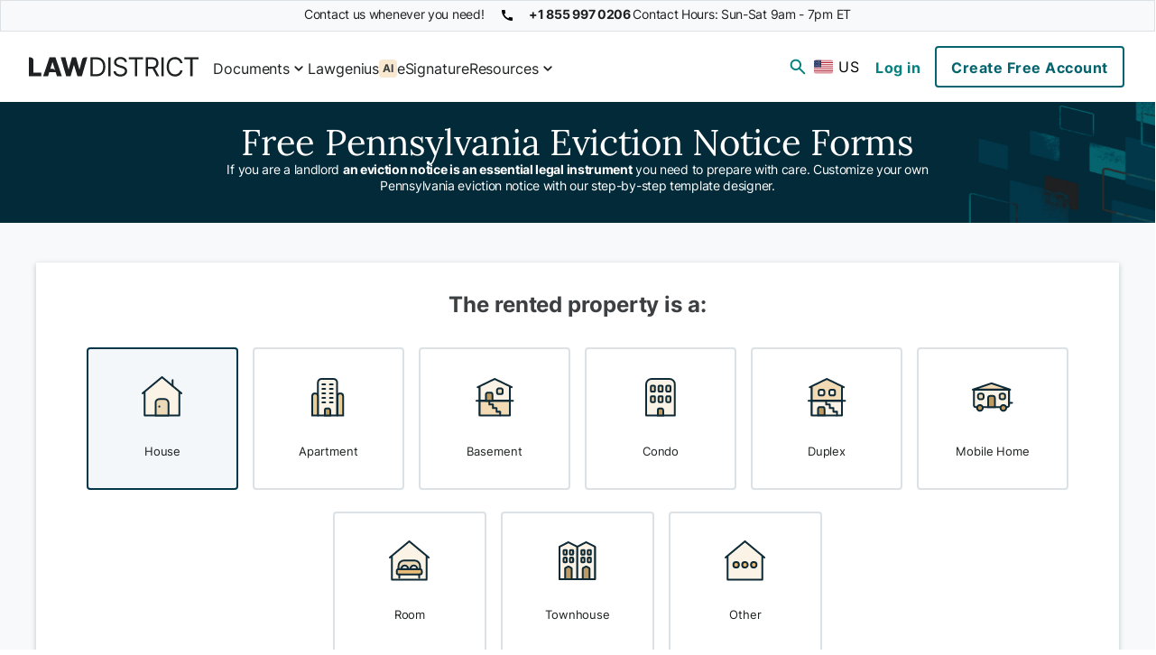

--- FILE ---
content_type: text/html
request_url: https://www.lawdistrict.com/eviction-notice/pennsylvania/
body_size: 76030
content:
<!DOCTYPE html><html lang="en-US" data-theme="primarygreen"><head><meta charSet="utf-8"/><meta http-equiv="x-ua-compatible" content="ie=edge"/><meta name="viewport" content="width=device-width, initial-scale=1, shrink-to-fit=no"/><meta name="generator" content="Gatsby 5.14.6"/><meta name="theme-color" content="#05646E"/><meta name="description" content="A Pennsylvania Eviction Notice informs tenants of legal violations and move-out timelines. Download a compliant Pennsylvania Eviction Notice form today." data-gatsby-head="true"/><meta name="viewport" content="width=device-width, initial-scale=1" data-gatsby-head="true"/><meta name="robots" content="index, follow" data-gatsby-head="true"/><meta property="og:locale" content="en_US" data-gatsby-head="true"/><meta property="og:type" content="website" data-gatsby-head="true"/><meta property="og:title" content="Free Pennsylvania Eviction Notice | Free PDF &amp; Template | Lawdistrict" data-gatsby-head="true"/><meta property="og:description" content="A Pennsylvania Eviction Notice informs tenants of legal violations and move-out timelines. Download a compliant Pennsylvania Eviction Notice form today." data-gatsby-head="true"/><meta property="og:url" content="https://www.lawdistrict.com/eviction-notice/pennsylvania/" data-gatsby-head="true"/><meta property="og:siteName" content="Lawdistrict" data-gatsby-head="true"/><meta property="og:image" content="https://www.lawdistrict.com/static/c688f0a7a0ed9640b02da82fdec968cb/df99d/eviction-notice-pennsylvania-sample.png" data-gatsby-head="true"/><meta property="og:image:width" content="880" data-gatsby-head="true"/><meta property="og:image:height" content="440" data-gatsby-head="true"/><meta name="twitter:card" content="summary_large_image" data-gatsby-head="true"/><meta name="twitter:title" content="Free Pennsylvania Eviction Notice | Free PDF &amp; Template | Lawdistrict" data-gatsby-head="true"/><meta name="twitter:description" content="A Pennsylvania Eviction Notice informs tenants of legal violations and move-out timelines. Download a compliant Pennsylvania Eviction Notice form today." data-gatsby-head="true"/><meta name="twitter:url" content="https://www.lawdistrict.com/eviction-notice/pennsylvania/" data-gatsby-head="true"/><meta name="twitter:site" content="@district_law" data-gatsby-head="true"/><meta name="twitter:creator" content="@district_law" data-gatsby-head="true"/><meta name="twitter:image" content="https://www.lawdistrict.com/static/c688f0a7a0ed9640b02da82fdec968cb/df99d/eviction-notice-pennsylvania-sample.png" data-gatsby-head="true"/><meta property="article:published_time" content="2024-03-04T14:13:07.184Z" data-gatsby-head="true"/><meta property="article:modified_time" content="2025-12-23T13:50:45.443Z" data-gatsby-head="true"/><style data-href="/styles.8b357ff3ee282fc2282b.css" data-identity="gatsby-global-css">@charset "UTF-8";.ratafia-landing-icon{background:var(--secondary-main-light-3);border-radius:var(--s-border-radius);color:var(--neutral-neutral-1);font-size:12px;padding:1px 4px}.tippy-box[data-animation=fade][data-state=hidden]{opacity:0}[data-tippy-root]{max-width:calc(100vw - 10px)}.tippy-box{background-color:#333;border-radius:4px;color:#fff;font-size:14px;position:relative;transition-property:transform,visibility,opacity}.tippy-box[data-placement^=top]>.tippy-arrow{bottom:0}.tippy-box[data-placement^=top]>.tippy-arrow:before{border-top-color:initial;border-width:8px 8px 0;bottom:-7px;left:0;transform-origin:center top}.tippy-box[data-placement^=bottom]>.tippy-arrow{top:0}.tippy-box[data-placement^=bottom]>.tippy-arrow:before{border-bottom-color:initial;border-width:0 8px 8px;left:0;top:-7px;transform-origin:center bottom}.tippy-box[data-placement^=left]>.tippy-arrow{right:0}.tippy-box[data-placement^=left]>.tippy-arrow:before{border-left-color:initial;border-width:8px 0 8px 8px;right:-7px;transform-origin:center left}.tippy-box[data-placement^=right]>.tippy-arrow{left:0}.tippy-box[data-placement^=right]>.tippy-arrow:before{border-right-color:initial;border-width:8px 8px 8px 0;left:-7px;transform-origin:center right}.tippy-box[data-inertia][data-state=visible]{transition-timing-function:cubic-bezier(.54,1.5,.38,1.11)}.tippy-arrow{color:#333;height:16px;width:16px}.tippy-arrow:before{border-color:transparent;border-style:solid;content:"";position:absolute}.tippy-content{padding:5px 9px;position:relative;z-index:1}html{--font-sans:"Inter",sans-serif;--font-serif:"Lora",serif;--s-border-radius:0.25rem;--m-border-radius:0.5rem;--l-border-radius:1rem;--box-shadow-small:0 0.125rem 0.375rem 0 rgba(var(--primary-main-dark-1-rgb),0.25);--box-shadow-medium:0 0.25rem 0.5rem 0 rgba(var(--primary-main-dark-1-rgb),0.2);--box-shadow-menu:0 0.25rem 0.5rem -0.5rem rgba(var(--primary-main-dark-1-rgb),0.2);--box-shadow-tippy-box:0 0.25rem 0.5rem 0.25rem rgba(var(--primary-main-dark-1-rgb),0.2);--box-shadow-container:0px 2px 6px 0px rgba(var(--primary-main-dark-1-rgb),0.25);--global-gap:1rem}html[data-theme=primaryblue]{--font-sans:"Poppins",sans-serif;--font-serif:"Poppins",serif;--s-border-radius:0.25rem;--m-border-radius:0.5rem;--l-border-radius:1rem;--box-shadow-small:0 0.125rem 0.375rem 0 rgba(var(--primary-main-dark-1-rgb),0.25);--box-shadow-medium:0 0.25rem 0.5rem 0 rgba(var(--primary-main-dark-1-rgb),0.2);--box-shadow-menu:0 0.25rem 0.5rem -0.5rem rgba(var(--primary-main-dark-1-rgb),0.2);--box-shadow-tippy-box:0 0.25rem 0.5rem 0.25rem rgba(var(--primary-main-dark-1-rgb),0.2);--box-shadow-container:0px 2px 6px 0px rgba(var(--primary-main-dark-1-rgb),0.25);--global-gap:1rem}body,html{font-family:var(--font-sans)}h1{font-family:var(--font-serif)}.u-sticky-footer{display:flex;flex-direction:column}@media (-ms-high-contrast:none),screen and (-ms-high-contrast:active){.u-sticky-footer{display:block;-ms-flex-direction:column;min-height:100vh}}.u-sticky-footer .content-fixed{position:fixed;top:0;width:100%;z-index:50}.center-text{text-align:center}.transparent-button{background-color:transparent;border:none;outline:none}.cursor-pointer{cursor:pointer}html{--button:#05646e;--button-hover:#078080;--button-2:#032a38;--button-2-hover:#02374a;--button-4:#032a38;--button-4-color:#eff7f5;--button-4-hover:#02374a;--button-secondary:#05646e;--button-secondary-hover:#e4f8f3;--button-tertiary:#078080;--button-tertiary-hover:#c0f7e8;--feeback-success:#e4f8f3;--snackbar-success-bg:#5dd8c3;--snackbar-success-color:#02374a;--snackbar-success-border:#34b2a7;--snackbar-reminder-bg:#f2bd6a;--snackbar-reminder-border:#cd9a4c;--font-main:"Inter",sans-serif;--font-secondary:"Lora",serif}html[data-theme=secondaryorange]{--primary-main-light-6:#fff5ee;--primary-main-light-5:#ffe1cc;--primary-main-light-4:#ffc59b;--primary-main-light-3:#ffa05c;--primary-main-light-2:#ff862e;--primary-main-light-1:#c95500;--primary-main:#f26600;--primary-main-dark-1:#4f2100;--primary-main-dark-1-rgb:79,33,0;--primary-main-dark-2:#220f00;--secondary-main-light-5:#eff7f5;--secondary-main-light-4:#e4f8f3;--secondary-main-light-3:#c0f7e8;--secondary-main-light-2:#5dd8c3;--secondary-main-light-1:#34b2a7;--secondary-main:#078080;--secondary-main-dark-1:#05646e;--secondary-main-dark-2:#02374a;--neutral-main:#1e2021;--neutral-neutral-1:#3d4042;--neutral-neutral-2:#6b6e6f;--neutral-neutral-3:#cacaca;--neutral-neutral-4:#e1e1e1;--neutral-neutral-5:#f4f4f4;--neutral-neutral-6:#f8f9fa;--error-main:#d63737;--error-error-2:#f09d9e;--error-error-3:#ffecef;--others-white:#fff;--others-disabled:#6b7280;--others-black:#000;--font-main:"Inter",sans-serif;--font-secondary:"Lora",serif}html[data-theme=secondaryblue]{--primary-main-light-6:#f9f9ff;--primary-main-light-5:#eceeff;--primary-main-light-4:#c3c9ff;--primary-main-light-3:#9aa4ff;--primary-main-light-2:#717fff;--primary-main-light-1:#1725a6;--primary-main:#485aff;--primary-main-dark-1:#050e5a;--primary-main-dark-1-rgb:5,14,90;--primary-main-dark-2:#000533;--secondary-main-light-5:#eff7f5;--secondary-main-light-4:#e4f8f3;--secondary-main-light-3:#c0f7e8;--secondary-main-light-2:#5dd8c3;--secondary-main-light-1:#34b2a7;--secondary-main:#078080;--secondary-main-dark-1:#05646e;--secondary-main-dark-2:#02374a;--neutral-main:#1e2021;--neutral-neutral-1:#3d4042;--neutral-neutral-2:#6b6e6f;--neutral-neutral-3:#cacaca;--neutral-neutral-4:#e1e1e1;--neutral-neutral-5:#f4f4f4;--neutral-neutral-6:#f8f9fa;--error-main:#d63737;--error-error-2:#f09d9e;--error-error-3:#ffecef;--others-white:#fff;--others-disabled:#6b7280;--others-black:#000;--font-main:"Inter",sans-serif;--font-secondary:"Lora",serif}html[data-theme=primarygreen]{--primary-main-light-6:#eff7f5;--primary-main-light-5:#e4f8f3;--primary-main-light-4:#c0f7e8;--primary-main-light-3:#5dd8c3;--primary-main-light-2:#34b2a7;--primary-main-light-1:#05646e;--primary-main:#078080;--primary-main-dark-1:#02374a;--primary-main-dark-1-rgb:2,55,74;--primary-main-dark-2:#032a38;--secondary-main-light-5:#fcf9f5;--secondary-main-light-4:#fcf4e5;--secondary-main-light-3:#f7e8cf;--secondary-main-light-2:#f5dab0;--secondary-main-light-1:#f4cc8c;--secondary-main:#f2bd6a;--secondary-main-dark-1:#cd9a4c;--secondary-main-dark-2:#936c2f;--neutral-main:#1e2021;--neutral-neutral-1:#3d4042;--neutral-neutral-2:#6d7275;--neutral-neutral-3:#b5babd;--neutral-neutral-4:#dbe1e5;--neutral-neutral-5:#f3f7fa;--neutral-neutral-6:#f8f9fa;--error-main:#d63737;--error-error-2:#f09d9e;--error-error-3:#ffecef;--others-white:#fff;--others-disabled:#6b7280;--others-black:#000;--font-main:"Inter",sans-serif;--font-secondary:"Lora",serif}html[data-theme=primarygreen] .document-status.--in-progress{background-color:var(--secondary-main-light-4);border-color:var(--secondary-main-dark-1);color:var(--secondary-main-dark-2)}html[data-theme=primarygreen] .document-status.--in-progress svg g>g{fill:var(--secondary-main-dark-2)}html[data-theme=primarygreen] .document-status.--is-new{background-color:var(--secondary-main-dark-2);border-color:var(--secondary-main);color:var(--secondary-main-light-4)}html[data-theme=primarygreen] .document-status.--is-new .icon{margin-right:1.4rem}html[data-theme=secondarypurple]{--primary-main-light-6:#f9f5ff;--primary-main-light-5:#e3d1ff;--primary-main-light-4:#b68aff;--primary-main-light-3:#a56dff;--primary-main-light-2:#9e63ff;--primary-main-light-1:#320085;--primary-main:#7d2eff;--primary-main-dark-1:#23005c;--primary-main-dark-1-rgb:35,0,92;--primary-main-dark-2:#11002d;--secondary-main-light-5:#eff7f5;--secondary-main-light-4:#e4f8f3;--secondary-main-light-3:#c0f7e8;--secondary-main-light-2:#5dd8c3;--secondary-main-light-1:#34b2a7;--secondary-main:#078080;--secondary-main-dark-1:#05646e;--secondary-main-dark-2:#02374a;--neutral-main:#1e2021;--neutral-neutral-1:#3d4042;--neutral-neutral-2:#6b6e6f;--neutral-neutral-3:#cacaca;--neutral-neutral-4:#e1e1e1;--neutral-neutral-5:#f4f4f4;--neutral-neutral-6:#f8f9fa;--error-main:#d63737;--error-error-2:#f09d9e;--error-error-3:#ffecef;--others-white:#fff;--others-disabled:#6b7280;--others-black:#000;--font-main:"Inter",sans-serif;--font-secondary:"Lora",serif}html[data-theme=secondarygreen]{--primary-main-light-6:#f1fff7;--primary-main-light-5:#d5ffe6;--primary-main-light-4:#6affa5;--primary-main-light-3:#16ff73;--primary-main-light-2:#00df59;--primary-main-light-1:#008e39;--primary-main:#00b649;--primary-main-dark-1:#003c18;--primary-main-dark-1-rgb:0,60,24;--primary-main-dark-2:#001709;--secondary-main-light-5:#eff7f5;--secondary-main-light-4:#e4f8f3;--secondary-main-light-3:#c0f7e8;--secondary-main-light-2:#5dd8c3;--secondary-main-light-1:#34b2a7;--secondary-main:#078080;--secondary-main-dark-1:#05646e;--secondary-main-dark-2:#02374a;--neutral-main:#1e2021;--neutral-neutral-1:#3d4042;--neutral-neutral-2:#6b6e6f;--neutral-neutral-3:#cacaca;--neutral-neutral-4:#e1e1e1;--neutral-neutral-5:#f4f4f4;--neutral-neutral-6:#f8f9fa;--error-main:#d63737;--error-error-2:#f09d9e;--error-error-3:#ffecef;--others-white:#fff;--others-disabled:#6b7280;--others-black:#000;--font-main:"Inter",sans-serif;--font-secondary:"Lora",serif}html[data-theme=secondarybrown]{--primary-main-light-6:#fffbf2;--primary-main-light-5:#fff6e5;--primary-main-light-4:#ffe6b7;--primary-main-light-3:#ffc75c;--primary-main-light-2:#ffa800;--primary-main-light-1:#855800;--primary-main:#d68d00;--primary-main-dark-1:#3d2800;--primary-main-dark-1-rgb:61,40,0;--primary-main-dark-2:#231700;--secondary-main-light-5:#eff7f5;--secondary-main-light-4:#e4f8f3;--secondary-main-light-3:#c0f7e8;--secondary-main-light-2:#5dd8c3;--secondary-main-light-1:#34b2a7;--secondary-main:#078080;--secondary-main-dark-1:#05646e;--secondary-main-dark-2:#02374a;--neutral-main:#1e2021;--neutral-neutral-1:#3d4042;--neutral-neutral-2:#6b6e6f;--neutral-neutral-3:#cacaca;--neutral-neutral-4:#e1e1e1;--neutral-neutral-5:#f4f4f4;--neutral-neutral-6:#f8f9fa;--error-main:#d63737;--error-error-2:#f09d9e;--error-error-3:#ffecef;--others-white:#fff;--others-disabled:#6b7280;--others-black:#000;--font-main:"Inter",sans-serif;--font-secondary:"Lora",serif}html[data-theme=secondaryyellow]{--primary-main-light-6:#f9ffea;--primary-main-light-5:#f0ffc4;--primary-main-light-4:#e6ff9f;--primary-main-light-3:#c9ff2f;--primary-main-light-2:#b1e815;--primary-main-light-1:#6f9600;--primary-main:#8ebf00;--primary-main-dark-1:#384c00;--primary-main-dark-1-rgb:56,76,0;--primary-main-dark-2:#192101;--secondary-main-light-5:#eff7f5;--secondary-main-light-4:#e4f8f3;--secondary-main-light-3:#c0f7e8;--secondary-main-light-2:#5dd8c3;--secondary-main-light-1:#34b2a7;--secondary-main:#078080;--secondary-main-dark-1:#05646e;--secondary-main-dark-2:#02374a;--neutral-main:#1e2021;--neutral-neutral-1:#3d4042;--neutral-neutral-2:#6b6e6f;--neutral-neutral-3:#cacaca;--neutral-neutral-4:#e1e1e1;--neutral-neutral-5:#f4f4f4;--neutral-neutral-6:#f8f9fa;--error-main:#d63737;--error-error-2:#f09d9e;--error-error-3:#ffecef;--others-white:#fff;--others-disabled:#6b7280;--others-black:#000;--font-main:"Inter",sans-serif;--font-secondary:"Lora",serif}html[data-theme=primaryblue]{--button:#1039f5;--button-secondary:#1039f5;--button-hover:#3970ff;--button-tertiary:#3970ff;--button-2:#07144b;--button-4:#07144b;--button-2-hover:#163399;--button-4-hover:#163399;--snackbar-success-color:#163399;--button-4-color:#e9f5ff;--button-secondary-hover:#d7ecff;--feeback-success:#d7ecff;--button-tertiary-hover:#b7daff;--snackbar-success-bg:#8bc1ff;--snackbar-success-border:#5e99ff;--snackbar-reminder-bg:#f98116;--snackbar-reminder-border:#ea660c;--primary-main-light-6:#e9f5ff;--primary-main-light-5:#d7ecff;--primary-main-light-4:#b7daff;--primary-main-light-3:#8bc1ff;--primary-main-light-2:#5e99ff;--primary-main-light-1:#1039f5;--primary-main:#3970ff;--primary-main-dark-1:#163399;--primary-main-dark-1-rgb:2,55,74;--primary-main-dark-2:#07144b;--secondary-main-light-5:#fff6ed;--secondary-main-light-4:#fff0d5;--secondary-main-light-3:#fedcaa;--secondary-main-light-2:#fdc374;--secondary-main-light-1:#fb9e3c;--secondary-main:#f98116;--secondary-main-dark-1:#ea660c;--secondary-main-dark-2:#d3530d;--neutral-main:#1f2532;--neutral-neutral-1:#2f3a4b;--neutral-neutral-2:#496080;--neutral-neutral-3:#b5babd;--neutral-neutral-4:#d2d9e5;--neutral-neutral-5:#ebeef3;--neutral-neutral-6:#f5f7fa;--error-main:#d63737;--error-error-2:#f09d9e;--error-error-3:#ffecef;--others-white:#fff;--others-disabled:#6b7280;--others-black:#000;--font-main:"Poppins",sans-serif;--font-secondary:"Poppins",sans-serif}body{min-height:calc(100vh - 3.25rem)}@media (min-width:575px){body{min-height:100vh}}@media (min-width:720px){.grid__column{-ms-flex-positive:1;flex-basis:0;flex-grow:1;margin-bottom:0;max-width:100%}.grid__column:not(:last-child){margin-right:1.5rem}}@-webkit-keyframes rotate{to{-webkit-transform:rotate(1turn);transform:rotate(1turn);-ms-transform:rotate(1turn)}}@-webkit-keyframes dash{0%{stroke-dasharray:1,150;stroke-dashoffset:0}50%{stroke-dasharray:90,150;stroke-dashoffset:-35}to{stroke-dasharray:90,150;stroke-dashoffset:-124}}.serif{font-family:var(--font-serif)}.serif.--hero{font-size:2.25rem}@media (min-width:720px){.serif.--extra-large{font-size:2rem;line-height:2.625rem}}html[data-theme=primarygreen] .e-button.--primary-3{color:var(--neutral-main)}.e-button{align-items:center;align-self:center;border-radius:var(--s-border-radius);cursor:pointer;font-size:1rem;letter-spacing:.5px;outline:none;padding:.5rem 1rem;text-align:center;text-decoration:none;transition:all .3s ease}@media not all and (min-resolution:0.001dpcm){@supports (-webkit-appearance:none){.e-button{letter-spacing:-1px}}}.e-button.stretch-button{display:block;width:100%}.e-button label{cursor:pointer;vertical-align:middle}.e-button svg{margin-right:.4rem;vertical-align:middle}.e-button.--skipStep{padding:0;position:absolute}.e-button.--skipStep label{color:var(--neutral-main)}.e-button.--styleless{background-color:var(--others-white);border:none;color:var(--neutral-neutral-2);font-size:.9rem;text-align:left}.e-button.--styleless:hover{color:var(--button-hover)}.e-button.--primary{display:inline-block}.e-button.--primary-1{background-color:var(--button);border:2px solid var(--button);color:var(--others-white);font-weight:700;max-height:100%}.e-button.--primary-1:hover{background-color:var(--button-hover);border-color:var(--button-hover)}.e-button.--primary-2{background-color:var(--button-2);border:2px solid var(--button-2);color:var(--others-white);font-weight:700}.e-button.--primary-2:hover{background-color:var(--button-2-hover);border-color:var(--button-2-hover)}.e-button.--primary-3{background-color:var(--secondary-main);border:2px solid var(--secondary-main);color:var(--others-white);font-weight:700}.e-button.--primary-3:hover{background-color:var(--secondary-main-dark-1);border-color:var(--secondary-main-dark-1)}.e-button.--primary-4{background-color:var(--button-4);border:2px solid var(--button-4);color:var(--button-4-color);font-weight:700}.e-button.--primary-4:hover{background-color:var(--button-4-hover);border-color:var(--button-4-hover)}.e-button.--secondary{display:inline-block}.e-button.--secondary-1{background-color:transparent;border:2px solid var(--button-secondary);color:var(--button-secondary);font-weight:700}.e-button.--secondary-1:hover{background-color:var(--button-secondary-hover)}.e-button.--secondary-2{background-color:transparent;border:2px solid var(--secondary-main);color:var(--neutral-main);font-weight:700}.e-button.--secondary-2:hover{background-color:var(--secondary-main-light-4)}.e-button.--secondary-icon{background-color:var(--neutral-neutral-5);border:2px solid var(--neutral-neutral-2);border-radius:var(--s-border-radius);display:flex;justify-content:center}.e-button.--secondary-icon svg{margin-right:1rem;width:20px}.e-button.--secondary-icon img{max-width:20px}.e-button.--secondary-icon:hover{background-color:var(--neutral-neutral-4)}.e-button.--secondary-icon.--bold{font-weight:900;margin-bottom:1rem;min-width:8rem;width:100%}.e-button.--secondary-icon.--bold:first-child{margin-right:1rem}.e-button.--secondary-icon.--bold img{margin-right:.8rem}.e-button.--secondary-icon.--dark{border:1px solid var(--others-white)!important;color:var(--others-white)}.e-button.--secondary-icon.--dark svg{fill:var(--others-white)}.e-button.--secondary-icon.--dark:hover{background-color:var(--neutral-neutral-1)}.e-button.--transparent{background-color:transparent}.e-button.--disabled{background-color:var(--neutral-neutral-4);color:var(--neutral-neutral-1);pointer-events:none}.e-button.--error{border-color:var(--error-main);color:var(--error-main)}.e-button--fluid{width:100%}.e-button.create-doc-button{border:none}.e-button.download-icon:before{background-image:url([data-uri]);content:"";height:1rem;margin-right:.5rem;width:1rem}.button--secondary-3{background-color:var(--neutral-neutral-6);border:2px solid var(--neutral-neutral-2);border-radius:var(--s-border-radius);color:var(--neutral-neutral-1);display:flex;font-size:14px;font-weight:700;justify-content:center}.button--secondary-3 .button__icon{margin-right:.25rem;width:20px}.button--secondary-3 .button__icon__g{fill:var(--neutral-neutral-1)}.button--secondary-3 img{max-width:20px}.button--secondary-3:hover{background-color:var(--neutral-neutral-4)}.button--secondary-4{background-color:var(--neutral-main);border:1px solid var(--others-white)!important;color:var(--others-white)}.button--secondary-4 svg{fill:var(--others-white)}.button--secondary-4:hover{background-color:var(--neutral-neutral-1)}.button--tertiary-1{background:none;border:none;color:var(--button-tertiary);display:inline-block;font-weight:700;padding:.5rem 1rem}.button--tertiary-1:hover{background-color:var(--button-tertiary-hover)}.button--tertiary-2{background-color:transparent;border:1px solid var(--neutral-neutral-3);color:var(--button-secondary);font-weight:700;padding:.3rem .5rem}.button--tertiary-2:hover{background-color:var(--button-secondary-hover)}.button--small{line-height:1}.button--medium{line-height:1.5}.button--center{display:block;margin:0 auto}.--noLinkNoFunc *{pointer-events:none}.button-icon{background:none;border:1px solid var(--neutral-neutral-4);border-radius:var(--s-border-radius);cursor:pointer;display:inline-flex;padding:.1875rem;position:relative;transition:all .3s ease}.button-icon--disabled{background-color:var(--neutral-neutral-4);color:var(--neutral-neutral-1);pointer-events:none}.button-icon:hover{background-color:var(--primary-main-light-5)}.button-icon:hover .button-icon__tooltip{opacity:1;transform:translate(-50%);visibility:visible}.button-icon__tooltip{bottom:-1.25rem;color:var(--neutral-neutral-2);font-size:12px;left:50%;margin:0 auto;opacity:0;position:absolute;transform:translate(-50%,1rem);transition:all .3s ease;visibility:hidden}.react-datepicker__month-read-view--down-arrow,.react-datepicker__month-year-read-view--down-arrow,.react-datepicker__navigation-icon:before,.react-datepicker__year-read-view--down-arrow{border-color:#ccc;border-style:solid;border-width:3px 3px 0 0;content:"";display:block;height:9px;position:absolute;top:6px;width:9px}.react-datepicker-wrapper{border:0;display:inline-block;padding:0}.react-datepicker{background-color:#fff;border:1px solid #aeaeae;border-radius:.3rem;color:#000;display:inline-block;font-family:Helvetica Neue,helvetica,arial,sans-serif;font-size:.8rem;line-height:normal;position:relative}.react-datepicker--time-only .react-datepicker__time-container{border-left:0}.react-datepicker--time-only .react-datepicker__time,.react-datepicker--time-only .react-datepicker__time-box{border-bottom-left-radius:.3rem;border-bottom-right-radius:.3rem}.react-datepicker-popper{line-height:0;z-index:1}.react-datepicker-popper .react-datepicker__triangle{stroke:#aeaeae}.react-datepicker-popper[data-placement^=bottom] .react-datepicker__triangle{fill:#f0f0f0;color:#f0f0f0}.react-datepicker-popper[data-placement^=top] .react-datepicker__triangle{fill:#fff;color:#fff}.react-datepicker__header{background-color:#f0f0f0;border-bottom:1px solid #aeaeae;border-top-left-radius:.3rem;padding:.5rem 0;position:relative;text-align:center}.react-datepicker__header--time{padding-bottom:.5rem;padding-left:5px;padding-right:5px}.react-datepicker__header--time:not(.react-datepicker__header--time--only){border-top-left-radius:0}.react-datepicker__header:not(.react-datepicker__header--has-time-select){border-top-right-radius:.3rem}.react-datepicker__month-dropdown-container--scroll,.react-datepicker__month-dropdown-container--select,.react-datepicker__month-year-dropdown-container--scroll,.react-datepicker__month-year-dropdown-container--select,.react-datepicker__year-dropdown-container--scroll,.react-datepicker__year-dropdown-container--select{display:inline-block;margin:0 15px}.react-datepicker-time__header,.react-datepicker-year-header,.react-datepicker__current-month{color:#000;font-size:.944rem;font-weight:700;margin-top:0}h2.react-datepicker__current-month{margin:0;padding:0}.react-datepicker-time__header{overflow:hidden;text-overflow:ellipsis;white-space:nowrap}.react-datepicker__navigation{align-items:center;background:none;border:none;cursor:pointer;display:flex;height:32px;justify-content:center;overflow:hidden;padding:0;position:absolute;text-align:center;text-indent:-999em;top:2px;width:32px;z-index:1}.react-datepicker__navigation--previous{left:2px}.react-datepicker__navigation--next{right:2px}.react-datepicker__navigation--next--with-time:not(.react-datepicker__navigation--next--with-today-button){right:85px}.react-datepicker__navigation--years{display:block;margin-left:auto;margin-right:auto;position:relative;top:0}.react-datepicker__navigation--years-previous{top:.25rem}.react-datepicker__navigation--years-upcoming{top:-4px}.react-datepicker__navigation:hover :before{border-color:#a6a6a6}.react-datepicker__navigation-icon{font-size:20px;position:relative;top:-1px;width:0}.react-datepicker__navigation-icon--next{left:-2px}.react-datepicker__navigation-icon--next:before{left:-7px;transform:rotate(45deg)}.react-datepicker__navigation-icon--previous{right:-2px}.react-datepicker__navigation-icon--previous:before{right:-7px;transform:rotate(225deg)}.react-datepicker__month-container{float:left}.react-datepicker__year{margin:.4rem;text-align:center}.react-datepicker__year-wrapper{display:flex;flex-wrap:wrap;max-width:180px}.react-datepicker__year .react-datepicker__year-text{display:inline-block;margin:2px;width:4rem}.react-datepicker__month{margin:.4rem;text-align:center}.react-datepicker__month .react-datepicker__month-text,.react-datepicker__month .react-datepicker__quarter-text{display:inline-block;margin:2px;width:4rem}.react-datepicker__input-time-container{clear:both;float:left;margin:5px 0 10px 15px;text-align:left;width:100%}.react-datepicker__input-time-container .react-datepicker-time__caption,.react-datepicker__input-time-container .react-datepicker-time__input-container{display:inline-block}.react-datepicker__input-time-container .react-datepicker-time__input-container .react-datepicker-time__input{display:inline-block;margin-left:10px}.react-datepicker__input-time-container .react-datepicker-time__input-container .react-datepicker-time__input input{width:auto}.react-datepicker__input-time-container .react-datepicker-time__input-container .react-datepicker-time__input input[type=time]::-webkit-inner-spin-button,.react-datepicker__input-time-container .react-datepicker-time__input-container .react-datepicker-time__input input[type=time]::-webkit-outer-spin-button{-webkit-appearance:none;margin:0}.react-datepicker__input-time-container .react-datepicker-time__input-container .react-datepicker-time__input input[type=time]{-moz-appearance:textfield}.react-datepicker__input-time-container .react-datepicker-time__input-container .react-datepicker-time__delimiter{display:inline-block;margin-left:5px}.react-datepicker__time-container{border-left:1px solid #aeaeae;float:right;width:85px}.react-datepicker__time-container--with-today-button{border:1px solid #aeaeae;border-radius:.3rem;display:inline;position:absolute;right:-87px;top:0}.react-datepicker__time-container .react-datepicker__time{background:#fff;border-bottom-right-radius:.3rem;position:relative}.react-datepicker__time-container .react-datepicker__time .react-datepicker__time-box{border-bottom-right-radius:.3rem;margin:0 auto;overflow-x:hidden;text-align:center;width:85px}.react-datepicker__time-container .react-datepicker__time .react-datepicker__time-box ul.react-datepicker__time-list{box-sizing:content-box;height:calc(195px + .85rem);list-style:none;margin:0;overflow-y:scroll;padding-left:0;padding-right:0;width:100%}.react-datepicker__time-container .react-datepicker__time .react-datepicker__time-box ul.react-datepicker__time-list li.react-datepicker__time-list-item{height:30px;padding:5px 10px;white-space:nowrap}.react-datepicker__time-container .react-datepicker__time .react-datepicker__time-box ul.react-datepicker__time-list li.react-datepicker__time-list-item:hover{background-color:#f0f0f0;cursor:pointer}.react-datepicker__time-container .react-datepicker__time .react-datepicker__time-box ul.react-datepicker__time-list li.react-datepicker__time-list-item--selected{background-color:#216ba5;color:#fff;font-weight:700}.react-datepicker__time-container .react-datepicker__time .react-datepicker__time-box ul.react-datepicker__time-list li.react-datepicker__time-list-item--selected:hover{background-color:#216ba5}.react-datepicker__time-container .react-datepicker__time .react-datepicker__time-box ul.react-datepicker__time-list li.react-datepicker__time-list-item--disabled{color:#ccc}.react-datepicker__time-container .react-datepicker__time .react-datepicker__time-box ul.react-datepicker__time-list li.react-datepicker__time-list-item--disabled:hover{background-color:transparent;cursor:default}.react-datepicker__week-number{color:#ccc;display:inline-block;line-height:1.7rem;margin:.166rem;text-align:center;width:1.7rem}.react-datepicker__week-number.react-datepicker__week-number--clickable{cursor:pointer}.react-datepicker__week-number.react-datepicker__week-number--clickable:not(.react-datepicker__week-number--selected,.react-datepicker__week-number--keyboard-selected):hover{background-color:#f0f0f0;border-radius:.3rem}.react-datepicker__week-number--selected{background-color:#216ba5;border-radius:.3rem;color:#fff}.react-datepicker__week-number--selected:hover{background-color:#1d5d90}.react-datepicker__week-number--keyboard-selected{background-color:#2a87d0;border-radius:.3rem;color:#fff}.react-datepicker__week-number--keyboard-selected:hover{background-color:#1d5d90}.react-datepicker__day-names{margin-bottom:-8px;white-space:nowrap}.react-datepicker__week{white-space:nowrap}.react-datepicker__day,.react-datepicker__day-name,.react-datepicker__time-name{color:#000;display:inline-block;line-height:1.7rem;margin:.166rem;text-align:center;width:1.7rem}.react-datepicker__day,.react-datepicker__month-text,.react-datepicker__quarter-text,.react-datepicker__year-text{cursor:pointer}.react-datepicker__day:not([aria-disabled=true]):hover,.react-datepicker__month-text:not([aria-disabled=true]):hover,.react-datepicker__quarter-text:not([aria-disabled=true]):hover,.react-datepicker__year-text:not([aria-disabled=true]):hover{background-color:#f0f0f0;border-radius:.3rem}.react-datepicker__day--today,.react-datepicker__month-text--today,.react-datepicker__quarter-text--today,.react-datepicker__year-text--today{font-weight:700}.react-datepicker__day--highlighted,.react-datepicker__month-text--highlighted,.react-datepicker__quarter-text--highlighted,.react-datepicker__year-text--highlighted{background-color:#3dcc4a;border-radius:.3rem;color:#fff}.react-datepicker__day--highlighted:not([aria-disabled=true]):hover,.react-datepicker__month-text--highlighted:not([aria-disabled=true]):hover,.react-datepicker__quarter-text--highlighted:not([aria-disabled=true]):hover,.react-datepicker__year-text--highlighted:not([aria-disabled=true]):hover{background-color:#32be3f}.react-datepicker__day--highlighted-custom-1,.react-datepicker__month-text--highlighted-custom-1,.react-datepicker__quarter-text--highlighted-custom-1,.react-datepicker__year-text--highlighted-custom-1{color:#f0f}.react-datepicker__day--highlighted-custom-2,.react-datepicker__month-text--highlighted-custom-2,.react-datepicker__quarter-text--highlighted-custom-2,.react-datepicker__year-text--highlighted-custom-2{color:green}.react-datepicker__day--holidays,.react-datepicker__month-text--holidays,.react-datepicker__quarter-text--holidays,.react-datepicker__year-text--holidays{background-color:#ff6803;border-radius:.3rem;color:#fff;position:relative}.react-datepicker__day--holidays .overlay,.react-datepicker__month-text--holidays .overlay,.react-datepicker__quarter-text--holidays .overlay,.react-datepicker__year-text--holidays .overlay{background-color:#333;border-radius:var(--s-border-radius);bottom:100%;color:#fff;left:50%;opacity:0;padding:.25rem;position:absolute;transform:translateX(-50%);transition:visibility 0s,opacity .3s ease-in-out;visibility:hidden;white-space:nowrap}.react-datepicker__day--holidays:not([aria-disabled=true]):hover,.react-datepicker__month-text--holidays:not([aria-disabled=true]):hover,.react-datepicker__quarter-text--holidays:not([aria-disabled=true]):hover,.react-datepicker__year-text--holidays:not([aria-disabled=true]):hover{background-color:#cf5300}.react-datepicker__day--holidays:hover .overlay,.react-datepicker__month-text--holidays:hover .overlay,.react-datepicker__quarter-text--holidays:hover .overlay,.react-datepicker__year-text--holidays:hover .overlay{opacity:1;visibility:visible}.react-datepicker__day--in-range,.react-datepicker__day--in-selecting-range,.react-datepicker__day--selected,.react-datepicker__month-text--in-range,.react-datepicker__month-text--in-selecting-range,.react-datepicker__month-text--selected,.react-datepicker__quarter-text--in-range,.react-datepicker__quarter-text--in-selecting-range,.react-datepicker__quarter-text--selected,.react-datepicker__year-text--in-range,.react-datepicker__year-text--in-selecting-range,.react-datepicker__year-text--selected{background-color:#216ba5;border-radius:.3rem;color:#fff}.react-datepicker__day--in-range:not([aria-disabled=true]):hover,.react-datepicker__day--in-selecting-range:not([aria-disabled=true]):hover,.react-datepicker__day--selected:not([aria-disabled=true]):hover,.react-datepicker__month-text--in-range:not([aria-disabled=true]):hover,.react-datepicker__month-text--in-selecting-range:not([aria-disabled=true]):hover,.react-datepicker__month-text--selected:not([aria-disabled=true]):hover,.react-datepicker__quarter-text--in-range:not([aria-disabled=true]):hover,.react-datepicker__quarter-text--in-selecting-range:not([aria-disabled=true]):hover,.react-datepicker__quarter-text--selected:not([aria-disabled=true]):hover,.react-datepicker__year-text--in-range:not([aria-disabled=true]):hover,.react-datepicker__year-text--in-selecting-range:not([aria-disabled=true]):hover,.react-datepicker__year-text--selected:not([aria-disabled=true]):hover{background-color:#1d5d90}.react-datepicker__day--keyboard-selected,.react-datepicker__month-text--keyboard-selected,.react-datepicker__quarter-text--keyboard-selected,.react-datepicker__year-text--keyboard-selected{background-color:#bad9f1;border-radius:.3rem;color:#000}.react-datepicker__day--keyboard-selected:not([aria-disabled=true]):hover,.react-datepicker__month-text--keyboard-selected:not([aria-disabled=true]):hover,.react-datepicker__quarter-text--keyboard-selected:not([aria-disabled=true]):hover,.react-datepicker__year-text--keyboard-selected:not([aria-disabled=true]):hover{background-color:#1d5d90}.react-datepicker__day--in-selecting-range:not(.react-datepicker__day--in-range,.react-datepicker__month-text--in-range,.react-datepicker__quarter-text--in-range,.react-datepicker__year-text--in-range),.react-datepicker__month-text--in-selecting-range:not(.react-datepicker__day--in-range,.react-datepicker__month-text--in-range,.react-datepicker__quarter-text--in-range,.react-datepicker__year-text--in-range),.react-datepicker__quarter-text--in-selecting-range:not(.react-datepicker__day--in-range,.react-datepicker__month-text--in-range,.react-datepicker__quarter-text--in-range,.react-datepicker__year-text--in-range),.react-datepicker__year-text--in-selecting-range:not(.react-datepicker__day--in-range,.react-datepicker__month-text--in-range,.react-datepicker__quarter-text--in-range,.react-datepicker__year-text--in-range){background-color:rgba(33,107,165,.5)}.react-datepicker__month--selecting-range .react-datepicker__day--in-range:not(.react-datepicker__day--in-selecting-range,.react-datepicker__month-text--in-selecting-range,.react-datepicker__quarter-text--in-selecting-range,.react-datepicker__year-text--in-selecting-range),.react-datepicker__month--selecting-range .react-datepicker__month-text--in-range:not(.react-datepicker__day--in-selecting-range,.react-datepicker__month-text--in-selecting-range,.react-datepicker__quarter-text--in-selecting-range,.react-datepicker__year-text--in-selecting-range),.react-datepicker__month--selecting-range .react-datepicker__quarter-text--in-range:not(.react-datepicker__day--in-selecting-range,.react-datepicker__month-text--in-selecting-range,.react-datepicker__quarter-text--in-selecting-range,.react-datepicker__year-text--in-selecting-range),.react-datepicker__month--selecting-range .react-datepicker__year-text--in-range:not(.react-datepicker__day--in-selecting-range,.react-datepicker__month-text--in-selecting-range,.react-datepicker__quarter-text--in-selecting-range,.react-datepicker__year-text--in-selecting-range),.react-datepicker__year--selecting-range .react-datepicker__day--in-range:not(.react-datepicker__day--in-selecting-range,.react-datepicker__month-text--in-selecting-range,.react-datepicker__quarter-text--in-selecting-range,.react-datepicker__year-text--in-selecting-range),.react-datepicker__year--selecting-range .react-datepicker__month-text--in-range:not(.react-datepicker__day--in-selecting-range,.react-datepicker__month-text--in-selecting-range,.react-datepicker__quarter-text--in-selecting-range,.react-datepicker__year-text--in-selecting-range),.react-datepicker__year--selecting-range .react-datepicker__quarter-text--in-range:not(.react-datepicker__day--in-selecting-range,.react-datepicker__month-text--in-selecting-range,.react-datepicker__quarter-text--in-selecting-range,.react-datepicker__year-text--in-selecting-range),.react-datepicker__year--selecting-range .react-datepicker__year-text--in-range:not(.react-datepicker__day--in-selecting-range,.react-datepicker__month-text--in-selecting-range,.react-datepicker__quarter-text--in-selecting-range,.react-datepicker__year-text--in-selecting-range){background-color:#f0f0f0;color:#000}.react-datepicker__day--disabled,.react-datepicker__month-text--disabled,.react-datepicker__quarter-text--disabled,.react-datepicker__year-text--disabled{color:#ccc;cursor:default}.react-datepicker__day--disabled .overlay,.react-datepicker__month-text--disabled .overlay,.react-datepicker__quarter-text--disabled .overlay,.react-datepicker__year-text--disabled .overlay{background-color:#333;border-radius:var(--s-border-radius);bottom:70%;color:#fff;left:50%;opacity:0;padding:.25rem;position:absolute;transform:translateX(-50%);transition:visibility 0s,opacity .3s ease-in-out;visibility:hidden;white-space:nowrap}.react-datepicker__input-container{display:inline-block;position:relative;width:100%}.react-datepicker__input-container .react-datepicker__calendar-icon{box-sizing:content-box;padding:.5rem;position:absolute}.react-datepicker__view-calendar-icon input{padding:6px 10px 5px 25px}.react-datepicker__month-read-view,.react-datepicker__month-year-read-view,.react-datepicker__year-read-view{border:1px solid transparent;border-radius:.3rem;position:relative}.react-datepicker__month-read-view:hover,.react-datepicker__month-year-read-view:hover,.react-datepicker__year-read-view:hover{cursor:pointer}.react-datepicker__month-read-view:hover .react-datepicker__month-read-view--down-arrow,.react-datepicker__month-read-view:hover .react-datepicker__year-read-view--down-arrow,.react-datepicker__month-year-read-view:hover .react-datepicker__month-read-view--down-arrow,.react-datepicker__month-year-read-view:hover .react-datepicker__year-read-view--down-arrow,.react-datepicker__year-read-view:hover .react-datepicker__month-read-view--down-arrow,.react-datepicker__year-read-view:hover .react-datepicker__year-read-view--down-arrow{border-top-color:#b3b3b3}.react-datepicker__month-read-view--down-arrow,.react-datepicker__month-year-read-view--down-arrow,.react-datepicker__year-read-view--down-arrow{right:-16px;top:0;transform:rotate(135deg)}.react-datepicker__month-dropdown,.react-datepicker__month-year-dropdown,.react-datepicker__year-dropdown{background-color:#f0f0f0;border:1px solid #aeaeae;border-radius:.3rem;left:25%;position:absolute;text-align:center;top:30px;width:50%;z-index:1}.react-datepicker__month-dropdown:hover,.react-datepicker__month-year-dropdown:hover,.react-datepicker__year-dropdown:hover{cursor:pointer}.react-datepicker__month-dropdown--scrollable,.react-datepicker__month-year-dropdown--scrollable,.react-datepicker__year-dropdown--scrollable{height:150px;overflow-y:scroll}.react-datepicker__month-option,.react-datepicker__month-year-option,.react-datepicker__year-option{display:block;line-height:20px;margin-left:auto;margin-right:auto;width:100%}.react-datepicker__month-option:first-of-type,.react-datepicker__month-year-option:first-of-type,.react-datepicker__year-option:first-of-type{border-top-left-radius:.3rem;border-top-right-radius:.3rem}.react-datepicker__month-option:last-of-type,.react-datepicker__month-year-option:last-of-type,.react-datepicker__year-option:last-of-type{border-bottom-left-radius:.3rem;border-bottom-right-radius:.3rem;-webkit-user-select:none;-moz-user-select:none;-ms-user-select:none;user-select:none}.react-datepicker__month-option:hover,.react-datepicker__month-year-option:hover,.react-datepicker__year-option:hover{background-color:#ccc}.react-datepicker__month-option:hover .react-datepicker__navigation--years-upcoming,.react-datepicker__month-year-option:hover .react-datepicker__navigation--years-upcoming,.react-datepicker__year-option:hover .react-datepicker__navigation--years-upcoming{border-bottom-color:#b3b3b3}.react-datepicker__month-option:hover .react-datepicker__navigation--years-previous,.react-datepicker__month-year-option:hover .react-datepicker__navigation--years-previous,.react-datepicker__year-option:hover .react-datepicker__navigation--years-previous{border-top-color:#b3b3b3}.react-datepicker__month-option--selected,.react-datepicker__month-year-option--selected,.react-datepicker__year-option--selected{left:15px;position:absolute}.react-datepicker__close-icon{background-color:transparent;border:0;cursor:pointer;display:table-cell;height:100%;outline:0;padding:0 6px 0 0;position:absolute;right:0;top:0;vertical-align:middle}.react-datepicker__close-icon:after{background-color:#216ba5;border-radius:50%;color:#fff;content:"\d7";cursor:pointer;display:table-cell;font-size:12px;height:16px;line-height:1;padding:2px;text-align:center;vertical-align:middle;width:16px}.react-datepicker__close-icon--disabled{cursor:default}.react-datepicker__close-icon--disabled:after{background-color:#ccc;cursor:default}.react-datepicker__today-button{background:#f0f0f0;border-top:1px solid #aeaeae;clear:left;cursor:pointer;font-weight:700;padding:5px 0;text-align:center}.react-datepicker__portal{align-items:center;background-color:rgba(0,0,0,.8);display:flex;height:100vh;justify-content:center;left:0;position:fixed;top:0;width:100vw;z-index:2147483647}.react-datepicker__portal .react-datepicker__day,.react-datepicker__portal .react-datepicker__day-name,.react-datepicker__portal .react-datepicker__time-name{line-height:3rem;width:3rem}@media (max-height:550px),(max-width:400px){.react-datepicker__portal .react-datepicker__day,.react-datepicker__portal .react-datepicker__day-name,.react-datepicker__portal .react-datepicker__time-name{line-height:2rem;width:2rem}}.react-datepicker__portal .react-datepicker-time__header,.react-datepicker__portal .react-datepicker__current-month{font-size:1.44rem}.react-datepicker__children-container{height:auto;margin:.4rem;padding-left:.2rem;padding-right:.2rem;width:13.8rem}.react-datepicker__aria-live{border:0;clip-path:circle(0);height:1px;margin:-1px;overflow:hidden;padding:0;position:absolute;white-space:nowrap;width:1px}.react-datepicker__calendar-icon{height:1em;vertical-align:-.125em;width:1em}.e-radio .label{color:var(--neutral-neutral-1);display:block;margin:1rem 0}.e-radio.default .e-radio__inner{display:flex;flex-direction:column;gap:var(--global-gap)}.e-radio.default .e-radio__inner .radio-item-container .e-radio-label .e-radio-label__label{cursor:pointer}.e-radio.default .e-radio__inner .radio-item-container.active .e-radio-label .e-radio-label__label{color:var(--primary-main)}@media (min-width:575px){.e-radio.default .e-radio__inner{gap:.5rem}}.e-radio.icons .e-radio__inner{display:flex;flex-wrap:wrap;gap:.5rem;width:100%}.e-radio.icons .e-radio__inner .radio-item-container{width:100%}.e-radio.icons .e-radio__inner .radio-item-container .e-radio-label{align-items:center;background:var(--others-white);border:1px solid var(--neutral-neutral-4);border-radius:var(--s-border-radius);cursor:pointer;display:flex;gap:var(--global-gap);height:100%;padding:8px 15px}.e-radio.icons .e-radio__inner .radio-item-container .e-radio-label:hover{background:var(--neutral-neutral-5)}.e-radio.icons .e-radio__inner .radio-item-container .e-radio-label .radio-icon{height:24px;padding:1px;width:24px}.e-radio.icons .e-radio__inner .radio-item-container .e-radio-label .radio-item-input{position:absolute;visibility:hidden}.e-radio.icons .e-radio__inner .radio-item-container .e-radio-label .e-radio-label__label{cursor:pointer;font-size:14px}.e-radio.icons .e-radio__inner .radio-item-container.active .e-radio-label{background:var(--neutral-neutral-5);border:2px solid var(--primary-main-dark-2)}.e-radio.icons .e-radio__inner .radio-item-container.active .e-radio-label .e-radio-label__label{font-weight:700}@media (min-width:575px){.e-radio.icons .e-radio__inner .radio-item-container{width:49%}.e-radio.icons .e-radio__inner .radio-item-container .e-radio-label{padding:16px 15px}}.e-radio.tabs{margin-top:1rem}.e-radio.tabs .e-radio__inner{display:flex}.e-radio.tabs .e-radio__inner .radio-item-container{align-items:center;background:var(--neutral-neutral-6);border-bottom:1px solid var(--neutral-neutral-3);border-left-width:1px;border-left:0 solid var(--neutral-neutral-3);border-right-width:1px;border-right:0 solid var(--neutral-neutral-3);border-top:1px solid var(--neutral-neutral-3);cursor:pointer;display:flex;height:42px;justify-content:center;min-width:80px}.e-radio.tabs .e-radio__inner .radio-item-container:hover{background:var(--neutral-neutral-4)}.e-radio.tabs .e-radio__inner .radio-item-container.active{background:var(--primary-main);color:var(--others-white)}.e-radio.tabs .e-radio__inner .radio-item-container.active .e-radio-label .e-radio-label__label{font-weight:700}.e-radio.tabs .e-radio__inner .radio-item-container .e-radio-label .radio-item-input{position:absolute;visibility:hidden}.e-radio.tabs .e-radio__inner .radio-item-container .e-radio-label .e-radio-label__label{cursor:pointer;display:inline-block;font-size:14px;min-width:80px;padding:10px;text-align:center}.e-radio.tabs .e-radio__inner :first-child{border-left-width:1px;border-radius:var(--s-border-radius) 0 0 var(--s-border-radius)}.e-radio.tabs .e-radio__inner :last-child{border-radius:0 var(--s-border-radius) var(--s-border-radius) 0;border-right-width:1px}.e-radio.tabs .e-radio__inner :not(:first-child){border-left-width:1px}.e-radio.box .e-radio__inner{display:flex;flex-wrap:wrap;gap:.5rem}.e-radio.box .e-radio__inner .radio-item-container{width:100%}.e-radio.box .e-radio__inner .radio-item-container .e-radio-label{background:var(--neutral-White,#fff);border:1px solid var(--neutral-neutral-4,#dbe1e5);border-radius:var(--s-border-radius);cursor:pointer;height:100%;padding:1rem}.e-radio.box .e-radio__inner .radio-item-container .e-radio-label .e-radio-label__label{cursor:pointer;font-size:14px}.e-radio.box .e-radio__inner .radio-item-container.active .e-radio-label{background:var(--neutral-neutral-5,#f3f7fa);border:2px solid var(--primary-main-dark-2,#032a38)}.e-radio.box .e-radio__inner .radio-item-container.active .e-radio-label .e-radio-label__label{font-weight:700}.e-radio.box .e-radio__inner .radio-item-container:hover .e-radio-label{background:var(--neutral-neutral-5,#f3f7fa)}@media (min-width:575px){.e-radio.box .e-radio__inner .radio-item-container{width:49%}}.e-radio.box .e-radio__inner .radio-item-container .e-radio-label,.e-radio.default .e-radio__inner .radio-item-container .e-radio-label{align-items:center;display:flex;gap:.5rem}.e-radio.box .e-radio__inner .radio-item-container .e-radio-label input[type=radio]:after,.e-radio.default .e-radio__inner .radio-item-container .e-radio-label input[type=radio]:after{background-color:var(--others-white);border:1px solid var(--neutral-neutral-1);border-radius:var(--l-border-radius);content:"";cursor:pointer;display:inline-block;height:16px;left:-2px;position:relative;top:-5px;visibility:visible;width:16px}.e-radio.box .e-radio__inner .radio-item-container.active .e-radio-label input[type=radio]:after,.e-radio.default .e-radio__inner .radio-item-container.active .e-radio-label input[type=radio]:after{border:5px solid var(--primary-main)}.e-radio.box .e-radio__inner .radio-item-container:hover .e-radio-label input[type=radio]:after,.e-radio.default .e-radio__inner .radio-item-container:hover .e-radio-label input[type=radio]:after{background-color:var(--primary-main-light-5)}.e-radio label:first-child:not(.e-radio-label){font-weight:700}.e-radio.--group-invalid.--group-invalid .e-radio__inner,.e-radio.--group-invalid.tabs .e-radio__inner,.e-radio.--is-invalid.--group-invalid .e-radio__inner,.e-radio.--is-invalid.tabs .e-radio__inner{border:1px solid var(--error-main)}.e-radio.--group-invalid.--group-invalid .e-radio__inner label label,.e-radio.--group-invalid.tabs .e-radio__inner label label,.e-radio.--is-invalid.--group-invalid .e-radio__inner label label,.e-radio.--is-invalid.tabs .e-radio__inner label label{border-right:1px solid var(--error-main)}.e-radio.--group-invalid.--group-invalid .e-radio__inner label:last-child label,.e-radio.--group-invalid.tabs .e-radio__inner label:last-child label,.e-radio.--is-invalid.--group-invalid .e-radio__inner label:last-child label,.e-radio.--is-invalid.tabs .e-radio__inner label:last-child label{border-right:none}.tippy-box{background-color:var(--others-white);border-radius:var(--s-border-radius);box-shadow:var(--box-shadow-tippy-box);color:inherit;cursor:pointer;font-size:16px;line-height:1.4;outline:0;transition:all .3s ease;white-space:normal;z-index:1000}.tippy-box--inverted{background-color:var(--neutral-neutral-1);border-radius:.3rem;box-shadow:none;color:var(--others-white);font-size:12px}.tippy-box--inverted .tippy-content{padding:.75rem;white-space:pre-line}.tippy-box--inverted .tippy-arrow{color:var(--neutral-neutral-1)}.tippy-box .tooltip__button{align-items:center;display:inline-flex;flex-direction:row;white-space:nowrap}.tippy-box .tooltip__button:hover{cursor:pointer}.tippy-box .tooltip__button>img,.tippy-box .tooltip__button>svg{margin-right:.5rem;width:1.5rem}.tippy-box .tooltip__button>svg g g{fill:var(--neutral-neutral-1)}.tippy-content{padding:.5rem}.tippy-arrow{color:var(--others-white)}.e-text{margin-bottom:1rem}.e-text .e-text-input__short{width:50%}.e-text input{-webkit-appearance:none;-moz-appearance:none;appearance:none;border-radius:var(--s-border-radius)}.e-text .e-text__inner{grid-row:1}.e-text .form-group__label-icon img{align-self:flex-start}.e-text__error{display:none}.e-text__inner{margin-bottom:.5rem}.e-text__children{margin-top:.5rem}.e-text--group-invalid input{background-color:var(--error-error-3);box-shadow:0 0 0 2px var(--error-main)}.e-text--group-invalid input:active,.e-text--group-invalid input:focus{background-color:var(--neutral-neutral-6);box-shadow:0 0 0 2px var(--primary-main);outline:none}.e-text--is-invalid{margin-bottom:4rem}.e-text--is-invalid .e-text__error{align-content:center;align-items:center;color:var(--error-main);display:flex;height:fit-content;margin-top:.5rem}.e-text--is-invalid .e-text__error-icon{display:flex}@media (-ms-high-contrast:none),screen and (-ms-high-contrast:active){.e-text--is-invalid .e-text__error-icon{align-items:center;justify-content:center;margin-right:10px;width:5%}.e-text--is-invalid .e-text__error-label{display:flex;width:95%}}.e-text--is-invalid .e-text__error img{margin-right:.25rem;max-width:20px;width:16px}@media (-ms-high-contrast:none),screen and (-ms-high-contrast:active){.e-text--is-invalid .e-text__error img{height:20px}}.e-text--is-invalid input{background-color:var(--error-error-3);box-shadow:0 0 0 2px var(--error-main)}.e-text--is-invalid input:active,.e-text--is-invalid input:focus{background-color:var(--neutral-neutral-6);box-shadow:0 0 0 2px var(--primary-main);outline:none}.e-text--has-prefix{display:grid;grid-template-columns:1fr;width:100%}@media (min-width:575px){.e-text--has-prefix{width:50%}}.e-text--has-prefix .tooltip-form{grid-row:3}.e-text--has-prefix .has-currency-prefix{align-self:center;grid-column:1;grid-row:2;padding-left:2rem}.e-text--has-prefix .has-currency-suffix{align-self:center;grid-column:1;grid-row:2;padding-right:2rem}.e-text--has-prefix .has-percent-suffix{align-self:center;grid-column:1;grid-row:2;padding-left:.75rem}.e-text .input-icon-password-button{background:none;border:none;bottom:6px;cursor:pointer;height:fit-content;position:absolute;right:0;top:2.5rem}.e-text .input-icon-currency-suffix{align-self:center;grid-column:1;grid-row:2;margin-left:calc(100% - 30px);width:fit-content}.e-text .input-icon-currency-prefix{align-self:center;grid-column:1;grid-row:2;padding-left:.87rem;width:fit-content;z-index:1}.e-text .input-icon-percent-suffix{align-self:center;grid-column:1;grid-row:2;margin-left:calc(100% - 30px);width:fit-content}.e-text .formgroup--input__button{align-self:flex-start;font-size:.75rem;padding:.25rem 0}.e-text .formgroup--input__button:hover{background-color:transparent;text-decoration:underline}.tooltip-menu__item{border:1px solid var(--neutral-neutral-4);border-radius:var(--s-border-radius);cursor:pointer;display:flex;margin-right:.5rem;padding:.1875rem;position:relative;transition:all .3s ease}.tooltip-menu__item span{bottom:-1.25rem;color:var(--neutral-neutral-2);left:-.25rem;margin:0 auto;opacity:0;position:absolute;right:0;transform:translateY(1rem);transition:all .3s ease;visibility:hidden}.tooltip-menu__item.--is-open,.tooltip-menu__item:hover{background-color:var(--primary-main-light-5)}.tooltip-menu__item:hover span{opacity:1;transform:translate(0);visibility:visible}html{--primary-main-light-6:#eff7f5;--primary-main-light-5:#e4f8f3;--primary-main-light-4:#c0f7e8;--primary-main-light-3:#5dd8c3;--primary-main-light-2:#34b2a7;--primary-main-light-1:#05646e;--primary-main:#078080;--primary-main-dark-1:#02374a;--primary-main-dark-1-rgb:2,55,74;--primary-main-dark-2:#032a38;--secondary-main-light-5:#fcf9f5;--secondary-main-light-4:#fcf4e5;--secondary-main-light-3:#f7e8cf;--secondary-main-light-2:#f5dab0;--secondary-main-light-1:#f4cc8c;--secondary-main:#f2bd6a;--secondary-main-dark-1:#cd9a4c;--secondary-main-dark-2:#936c2f;--neutral-main:#1e2021;--neutral-neutral-1:#3d4042;--neutral-neutral-2:#6d7275;--neutral-neutral-3:#b5babd;--neutral-neutral-4:#dbe1e5;--neutral-neutral-5:#f3f7fa;--neutral-neutral-6:#f8f9fa;--error-main:#d63737;--error-error-2:#f09d9e;--error-error-3:#ffecef;--others-white:#fff;--others-disabled:#6b7280;--others-black:#000}*,:after,:before{box-sizing:border-box}ol,ul{list-style:none;padding:0}blockquote,body,dd,dl,figcaption,figure,h1,h2,h3,h4,li,ol,p,ul{margin:0}body{-webkit-tap-highlight-color:rgba(0,0,0,0);-webkit-touch-callout:none;-webkit-text-size-adjust:100%;-webkit-font-smoothing:antialiased;font-size:16px;line-height:1.5;min-height:100vh;text-rendering:optimizeSpeed}a:not([class]){-webkit-text-decoration-skip:ink;text-decoration:none;text-decoration-skip-ink:auto}img{display:block;max-width:100%}article>*+*{margin-top:1em}button,input,select,textarea{font:inherit}body,html{color:var(--neutral-main);font-family:var(--font-main),sans-serif;font-size:16px}@media screen and (-webkit-min-device-pixel-ratio:0){body{letter-spacing:-.1px}}main{background-color:var(--others-white);display:block}ul{list-style:none}h1{font-family:var(--font-secondary),serif}.layout-section{display:flex;flex-direction:column;min-height:90px;z-index:50}@media(min-width:720px){.layout-section{min-height:122px}}a{color:var(--neutral-main)}.text-center{text-align:center}.margin-sm{margin-top:.5rem}.margin-md{margin-top:1rem}.margin-lg{margin-top:1.5rem}button{border:none;outline:none}.wrapper{margin:0 auto;max-width:960px;width:100%}@media(min-width:1200px){.wrapper{max-width:1200px}}.wrapper--responsive{padding-left:1.5rem;padding-right:1.5rem}@media(min-width:1200px){.wrapper--responsive{padding-left:0;padding-right:0}}.wrapper--narrow{padding-left:1.5rem;padding-right:1.5rem}@media(min-width:1200px){.wrapper--narrow{margin:0 auto;max-width:49.5rem;padding-left:0;padding-right:0;width:100%}}.flex{display:flex;height:100%}.flex.space-between{justify-content:space-between}@media(min-width:720px){.grid{display:flex;flex-direction:row;flex-wrap:wrap;justify-content:space-between;width:100%}}.grid__column{margin-bottom:1rem}@media(min-width:720px){.grid__column{flex-basis:0;flex-grow:1;margin-bottom:0;max-width:100%}.grid__column:not(:last-child){margin-right:1.5rem}}/*!
 * animate.css -https://daneden.github.io/animate.css/
 * Version - 3.7.2
 * Licensed under the MIT license - http://opensource.org/licenses/MIT
 *
 * Copyright (c) 2019 Daniel Eden
 */@keyframes fadeIn{0%{opacity:0}to{opacity:1}}.fadeIn{animation-name:fadeIn}.icon,.icon-arrow,.icon-cross{display:flex;height:22px;position:relative;width:22px}.icon-arrow:after,.icon-arrow:before,.icon-cross:after,.icon-cross:before,.icon:after,.icon:before{background-color:#000;content:"";height:100%;position:absolute;width:3px}.icon-arrow:after,.icon-arrow:before{height:64%;left:50%}.icon-arrow:before{top:0;transform:rotate(-45deg)}.icon-arrow:after{bottom:0;transform:rotate(45deg)}.icon-cross{align-items:center;justify-content:center}.icon-cross:before{transform:rotate(-45deg)}.icon-cross:after{transform:rotate(45deg)}.icon.rounded:after,.icon.rounded:before,.rounded.icon-arrow:after,.rounded.icon-arrow:before,.rounded.icon-cross:after,.rounded.icon-cross:before{border-radius:2px}.icon.main-color:after,.icon.main-color:before,.main-color.icon-arrow:after,.main-color.icon-arrow:before,.main-color.icon-cross:after,.main-color.icon-cross:before{background-color:var(--primary-main)}.animated{animation-duration:.8192s;animation-fill-mode:backwards;transform-style:preserve-3d}@keyframes intro{0%{opacity:0;transform:perspective(500px) translateZ(-50px)}to{opacity:1;transform:none}}.intro{animation:intro 1s ease-out}@keyframes enterRight{0%{opacity:0;transform:perspective(500px) translate3d(20%,0,0)}to{opacity:1;transform:none}}.enterRight{animation-name:enterRight}@keyframes enterLeft{0%{opacity:0;transform:perspective(500px) translate3d(-20%,0,0)}to{opacity:1;transform:none}}.enterLeft{animation-name:enterLeft}@keyframes exitRight{0%{opacity:1}to{opacity:0;transform:perspective(500px) translate3d(100%,0,-100px)}}.exitRight{animation-name:exitRight}@keyframes exitLeft{0%{opacity:1}to{opacity:0;transform:perspective(500px) translate3d(-100%,0,-100px)}}.exitLeft{animation-name:exitLeft}.freshChat_hide #fc_frame{display:none}div.chat-fc-form-outer div.fc-form ul li input{padding-left:7px}.navigation-pane__user-menu{align-items:center;display:flex;justify-content:center}.navigation-pane__user-menu .login-button{margin-right:1rem}.navigation-pane__user-menu .navigation-pane__user-name{font-weight:700;margin-right:1rem;overflow:hidden;text-overflow:ellipsis;white-space:nowrap;width:6rem}.navigation-pane__user-menu .longer-text{color:var(--button-hover);margin-right:1.5rem;padding:.5rem 1.5rem .5rem .5rem;width:11rem}.navigation-pane__user-menu .go-to-dashboard-button,.navigation-pane__user-menu .go-to-free-account-button{background-color:transparent}.navigation-pane__user-menu .go-to-dashboard-button:hover,.navigation-pane__user-menu .go-to-free-account-button:hover{background-color:#e4f8f3}.navigation-pane__user-menu .navigation-pane__button{width:100%}.trustpilot-box-content{padding:2.5rem 2rem}@media(min-width:960px){.trustpilot-box-content{padding:2.5rem 0}}.trustpilot-box{text-align:center}@media screen and (min-width:567px){.trustpilot-box .trustpilot-widget{height:150px}}.trustpilot-box.wrapper{margin:auto}.trustpilot-box__title{font-size:1.5rem;margin-bottom:1.5rem;margin-top:.5rem}@media(min-width:720px){.trustpilot-box__title{display:block;font-size:1.75rem;margin-bottom:5rem;margin-top:2rem}}.top-bar-content-desktop{display:none}@media(min-width:768px){.top-bar-content-desktop{display:block}}.top-bar-content-mobile{display:block}@media(min-width:768px){.top-bar-content-mobile{display:none}}.modal{align-items:center;background-color:#032a38;background-color:rgba(3,42,56,.8);display:flex;height:100%;justify-content:flex-start;left:0;overflow:hidden;position:fixed;top:0;transition:all .4s ease-in-out;width:100%;z-index:1001}@media(min-width:575px){.modal{justify-content:center}}.modal.copying-not-allowed{-webkit-touch-callout:none;-webkit-user-select:none;-o-user-select:none;user-select:none}.modal .close-below{align-items:center;background-color:var(--others-white);border-radius:100%;bottom:.5rem;color:var(--neutral-main);display:flex;height:2.5rem;justify-content:center;left:0;line-height:1rem;margin:auto;position:absolute;right:0;width:2.5rem}.modal .close-below:focus,.modal .close-below:hover{cursor:pointer}@media(min-width:575px){.modal .close-below{display:none}}.modal__content{background-color:var(--others-white);border-radius:4px;display:flex;flex-flow:column;margin:1rem;max-height:calc(100% - 4.5rem);min-height:5rem;position:relative}.modal__content.width-close-button{margin-bottom:3.5rem}@media(min-width:575px){.modal__content.width-close-button{margin-bottom:1rem}}.modal__header-row{background-color:var(--others-white);display:flex;flex-direction:row;justify-content:center}@media(min-width:960px){.modal__header-row{box-shadow:none;position:relative}}.modal__title{text-align:center}.modal__close,.modal__title{color:var(--neutral-neutral-1)}.modal__close{display:none;font-size:35px;font-weight:lighter;line-height:1rem;position:absolute;right:1rem;top:1rem}.modal__close:focus,.modal__close:hover{color:#000;cursor:pointer;text-decoration:none}@media(min-width:575px){.modal__close{display:block}}.close-below__cross{color:var(--neutral-neutral-1);font-size:2rem;margin-top:-3px}.modal__body{color:var(--neutral-neutral-1);overflow-y:auto;text-align:center}.modal__body.scrollDown{box-shadow:inset 0 .125rem .375rem 0 rgba(var(--primary-main-dark-1-rgb),.25)}.modal__content--xl .modal__header-row{padding-bottom:1rem;padding-top:2rem}.modal__content--xl .modal__body{padding-bottom:1rem}.modal__content--xl .modal__body,.modal__content--xl .modal__header-row{padding-left:1rem;padding-right:1rem}@media(min-width:575px){.modal__content--xl .modal__header-row{padding-bottom:1.5rem;padding-top:2.5rem}.modal__content--xl .modal__body{padding-bottom:1rem}.modal__content--xl .modal__body,.modal__content--xl .modal__header-row{padding-left:1rem;padding-right:1rem}}@media(min-width:1200px){.modal__content--xl{max-width:100%;width:auto}}.modal__content--lg .modal__header-row{padding-bottom:1rem;padding-top:2rem}.modal__content--lg .modal__body{padding-bottom:1rem}.modal__content--lg .modal__body,.modal__content--lg .modal__header-row{padding-left:1rem;padding-right:1rem}@media(min-width:575px){.modal__content--lg .modal__header-row{padding-bottom:1.5rem;padding-top:2.5rem}.modal__content--lg .modal__body{padding-bottom:2rem}.modal__content--lg .modal__body,.modal__content--lg .modal__header-row{padding-left:1rem;padding-right:1rem}}@media(min-width:960px){.modal__content--lg .modal__body{padding-left:2rem;padding-right:2rem}.modal__content--lg{width:80%}}@media(min-width:1200px){.modal__content--lg{width:60%}}.modal__content--md .modal__header-row{padding-bottom:1rem;padding-top:1.5rem}.modal__content--md .modal__body{padding-bottom:1.5rem}.modal__content--md .modal__body,.modal__content--md .modal__header-row{padding-left:1.5rem;padding-right:1.5rem}@media(min-width:575px){.modal__content--md{width:38rem}.modal__content--md .modal__header-row{padding-bottom:1rem;padding-top:2.5rem}}@media(min-width:960px){.modal__content--md .modal__body,.modal__content--md .modal__header-row{padding-left:2.875rem;padding-right:2.875rem}}@media(min-width:960px)and (-ms-high-contrast:active),(min-width:960px)and (-ms-high-contrast:none){.modal__content--md .modal__body,.modal__content--md .modal__header-row{width:40rem}}.modal__content--sm .modal__header-row{padding-bottom:1rem;padding-top:2rem}.modal__content--sm .modal__body{padding-bottom:2rem}.modal__content--sm .modal__body,.modal__content--sm .modal__header-row{padding-left:1.5rem;padding-right:1.5rem}@media(min-width:575px){.modal__content--sm{width:28rem}}@media(min-width:575px)and (-ms-high-contrast:active),(min-width:575px)and (-ms-high-contrast:none){.modal__content--sm{height:17rem}}@media(min-width:960px){.modal__content--sm .modal__body,.modal__content--sm .modal__header-row{padding-left:2.688rem;padding-right:2.688rem}}.modal__content--xs .modal__header-row{padding-bottom:1.5rem;padding-top:2rem}.modal__content--xs .modal__body{padding-bottom:2rem}.modal__content--xs .modal__body,.modal__content--xs .modal__header-row{padding-left:1.5rem;padding-right:1.5rem}@media(min-width:575px){.modal__content--xs{width:21rem}}@media (min-width:575px)and (-ms-high-contrast:none),screen and (min-width:575px)and (-ms-high-contrast:active){.modal__content--xs{max-height:39rem;top:50%;transform:translateY(-75%)}}@media(min-width:960px){.modal__content--xs .modal__body,.modal__content--xs .modal__header-row{padding-left:2rem;padding-right:2rem}}.modal__content--xs.test8814.alternative-content{margin:1rem auto;padding:1rem 0 2rem;width:17rem}@media(min-width:960px){.modal__content--xs.test8814.alternative-content{margin:1rem;padding:1rem 0 2rem}}.modal--document{display:initial;padding-top:60px}.modal--document .modal__body{min-height:380px;padding-bottom:.5rem;padding-left:0;padding-right:0}.modal--document .modal__header-row{padding:1rem 0}.modal--document .modal__title{color:var(--primary-main-dark-1)}@media(min-width:720px){.modal--document{display:flex;padding-top:inherit}}.modal--document.spinner-modal{display:flex;padding-top:inherit}.test8814.alternative-size{min-height:inherit}.test8814.alternative-title{font-family:var(--font-main),sans-serif;font-size:18px;font-weight:900;letter-spacing:-.3px;text-align:center}.bottom-overlay-wrapper{align-items:center;background-color:rgba(3,42,56,.8);height:100%;left:0;position:fixed;top:0;visibility:hidden;width:100%;z-index:1000}.bottom-overlay-wrapper.show{visibility:visible}.bottom-overlay-wrapper.show .bottom-overlay__nav{transform:translateY(0)}.bottom-overlay-wrapper .bottom-overlay__nav{background:var(--others-white);border-top-left-radius:4px;border-top-right-radius:4px;bottom:0;position:absolute;transform:translateY(100%);transition:transform .4s ease-in-out;width:100%}.bottom-overlay-wrapper .overlay__delimiter{padding:.5rem 0 1.5rem}.bottom-overlay-wrapper .overlay__delimiter:after{background:var(--neutral-neutral-3);border-radius:4px;content:"";display:block;height:.25rem;margin:0 auto;width:7.5rem}.bottom-overlay-wrapper .overlay__delimiter.overlay__delimiter__scrolling{box-shadow:0 .125rem .375rem 0 rgba(var(--primary-main-dark-1-rgb),.25);position:relative;z-index:1}@media(min-width:720px){.bottom-overlay-wrapper .overlay__delimiter{display:none}}.bottom-overlay-wrapper .overlay__scrollable-section{display:flex;max-height:21rem;min-height:8.5rem;overflow-y:auto;padding-left:1.5rem;padding-right:1.5rem;position:sticky;width:100%}.bottom-overlay-wrapper .overlay__footer{border-top:1px solid var(--neutral-neutral-4);padding:1.5rem 1.5rem 2rem}.bottom-overlay-wrapper .overlay__footer a{display:flex;width:100%}@media(min-width:720px){.bottom-overlay-wrapper .overlay__footer a{width:15rem}}html[data-theme=primarygreen] .preform-fields-container .downloads-button{background-color:var(--secondary-main-light-3)}html[data-theme=primarygreen] .preform-fields-container .downloads-button>svg path:last-child{fill:var(--primary-main-light-1)}.sem-product-page .preform-fields-container .preform-title{margin:0}.sem-product-page .preform-fields-container{margin-top:0}@media(min-width:720px){.sem-product-page .preform-fields-container{margin:3rem 0 2.5rem}}.preform-fields-container{align-items:center;display:flex;flex-direction:column;margin-top:2.8rem;position:relative}@media(min-width:575px){.preform-fields-container{align-items:flex-end}}.preform-fields-container .radio-icon-label{font-size:1.5rem;line-height:1.875rem}.preform-fields-container .downloads-button{align-items:center;background-color:var(--secondary-main-light-5);border:none;border-radius:.2rem;box-shadow:0 .125rem .375rem 0 rgba(var(--primary-main-dark-1-rgb),.25);color:var(--primary-main-dark-2);display:flex;flex-direction:row;height:40px;margin-right:-1rem;padding:.75rem;position:absolute;top:-28px}@media(min-width:720px){.preform-fields-container .downloads-button{display:flex;top:-20px}}.preform-fields-container .downloads-button>svg path:last-child{fill:var(--primary-main-dark-1)}.preform-fields-container .downloads-button img{position:relative;right:-.25rem}.preform-fields-container .downloads-button:before{display:none}.preform-fields-container .downloads-button p{margin-left:.75rem}.preform-fields-container .preform-title{align-items:center;background-color:var(--primary-main-light-5);box-shadow:0 .125rem .375rem 0 rgba(var(--primary-main-dark-1-rgb),.25);color:var(--primary-main-dark-1);display:flex;flex-flow:row nowrap;font-size:1.125rem;gap:.2rem;justify-content:start;margin:0;padding:1rem;width:100%}@media(min-width:720px){.preform-fields-container .preform-title{font-size:1.5rem;justify-content:center;padding:1.5rem}}.preform-fields-container .preform-title svg{fill:var(--primary-main-dark-1);height:20px;width:20px}@media(min-width:720px){.preform-fields-container .preform-title svg{height:28px;width:28px}}.preform-fields-container .display.white-background-preform{align-items:center;background-color:var(--others-white);box-shadow:0 .125rem .375rem 0 rgba(var(--primary-main-dark-1-rgb),.25);color:var(--neutral-main);display:flex;flex-direction:column;padding:2rem 1.5rem 1.5rem}@media(min-width:575px){.preform-fields-container .display.white-background-preform{padding:1.5rem}}@media(min-width:328px){.preform-fields-container .display.white-background-preform{padding:1.5rem}}@media(min-width:720px){.preform-fields-container .display.white-background-preform{padding:2rem}}@media(min-width:960px){.preform-fields-container .display.white-background-preform{padding:2rem 3rem}}.preform-fields-container .display.white-background-preform .e-searchselect__inner label{color:var(--neutral-neutral-1);font-weight:700}.preform-fields-container .display.white-background-preform a{align-self:center}.preform-fields-container .e-searchselect{color:#000;margin-bottom:1.5rem;width:100%}.preform-fields-container .e-searchselect.mobile-select{margin-bottom:1.5rem}@media(min-width:720px){.preform-fields-container .e-searchselect{width:15rem}}@media(min-width:960px){.preform-fields-container .e-searchselect{margin-bottom:0;margin-right:1rem}}.preform-fields-container .e-searchselect label{color:var(--others-white)}.preform-fields-container .buttons-row{display:flex;flex-direction:column;width:100%}.preform-fields-container .buttons-row .e-button{width:100%}.preform-fields-container .buttons-row .e-button:last-child{margin-bottom:1.5rem}@media(min-width:575px){.preform-fields-container .buttons-row{display:flex;flex-direction:row;width:auto}.preform-fields-container .buttons-row .e-button{width:auto}.preform-fields-container .buttons-row .e-button:not(:last-child){margin-bottom:0;margin-right:1rem}.preform-fields-container .buttons-row .e-button:last-child{margin-bottom:0}.preform-fields-container .mobile-select.e-searchselect{display:none}}@media(max-width:575px){.preform-fields-container .desktop-radio-icons{display:none}.preform-fields-container .visible-radio-icons{display:flex;flex-direction:column}.preform-fields-container .visible-radio-icons .radio-icon-label{font-size:1rem!important;margin:1rem 0 0;text-align:left}.preform-fields-container .visible-radio-icons .e-radio__inner{justify-content:flex-start;margin:1rem 0}.preform-fields-container .visible-radio-icons .e-radio__inner .radio-item-container{margin:.5rem;max-width:calc(50% - 1rem);min-height:auto;min-width:calc(50% - 1rem);padding:0 .5rem}}@media(max-width:575px)and (max-width:370px){.preform-fields-container .visible-radio-icons .e-radio__inner .radio-item-container{max-width:43%;min-width:43%}}@media(max-width:575px){.preform-fields-container .visible-radio-icons .e-radio__inner .radio-item-container .e-radio-label{padding:0}}@media(max-width:575px)and (max-width:370px){.preform-fields-container .visible-radio-icons .e-radio__inner .radio-item-container .e-radio-label{flex-direction:column;padding:.5rem}}@media(max-width:575px){.preform-fields-container .visible-radio-icons .e-radio__inner .radio-item-container .e-radio-label .radio-icon{height:auto}}@media(max-width:575px)and (max-width:370px){.preform-fields-container .visible-radio-icons .e-radio__inner .radio-item-container .e-radio-label .radio-icon{margin-right:0}}@media(max-width:575px){.preform-fields-container .visible-radio-icons .e-radio__inner .radio-item-container .e-radio-label .radio-label{margin:.5rem 0}}@media(max-width:575px)and (max-width:370px){.preform-fields-container .visible-radio-icons .e-radio__inner .radio-item-container .e-radio-label .radio-label{display:block;height:auto}}@media(min-width:960px){.preform-fields-container .display{align-items:flex-end}}.preform-fields-container-sem{align-items:flex-start;display:flex;flex-direction:column;padding-top:40px}@media(min-width:328px)and (max-width:720px){.preform-fields-container-sem{padding-top:10px}}.preform-fields-container-sem .e-searchselect{color:var(--others-black);margin-bottom:0;width:100%}@media(min-width:575px){.preform-fields-container-sem .e-searchselect{width:15rem}}.preform-fields-container-sem .e-searchselect label{color:var(--others-white)}.preform-fields-container-sem .e-searchselect .css-2b097c-container{box-shadow:none;margin-bottom:1.5rem}@media(min-width:960px){.preform-fields-container-sem .e-searchselect .css-2b097c-container{margin-bottom:0}}.preform-fields-container-sem .buttons-row{display:flex;flex-direction:column-reverse;margin-top:20px;width:100%}@media(min-width:575px)and (max-width:575px){.preform-fields-container-sem .buttons-row{width:100%}}@media(min-width:575px)and (max-width:1600px){.preform-fields-container-sem .buttons-row{flex-direction:row}}.preform-fields-container-sem .buttons-row .e-button{height:44px;width:auto}@media(min-width:328px)and (max-width:575px){.preform-fields-container-sem .buttons-row .e-button{width:100%}}@media(min-width:575px)and (max-width:960px){.preform-fields-container-sem .buttons-row .e-button{height:52px;width:240px}}@media(min-width:960px)and (max-width:1600px){.preform-fields-container-sem .buttons-row .e-button{height:52px;width:279px}}.preform-fields-container-sem .buttons-row .e-button:last-child{margin-bottom:1.5rem}@media(min-width:1200px){.preform-fields-container-sem .buttons-row{display:flex;flex-direction:row;width:auto}.preform-fields-container-sem .buttons-row .e-button{width:auto}.preform-fields-container-sem .buttons-row .e-button:not(:last-child){margin-bottom:0;margin-right:1rem}.preform-fields-container-sem .buttons-row .e-button:last-child{height:52px;margin-bottom:0;width:279px}}.display{display:flex;flex-direction:column;width:100%}@media(min-width:960px){.display{align-items:baseline;flex-direction:row}}@media (min-width:960px)and (-ms-high-contrast:none),screen and (min-width:960px)and (-ms-high-contrast:active){.display{align-items:flex-end}}.display.white-background-preform{align-items:flex-start;color:var(--neutral-main);display:flex;flex-direction:column;padding:2rem .5rem}@media(min-width:575px){.display.white-background-preform{align-items:center}}@media(min-width:720px){.display.white-background-preform{padding:2rem}}@media(min-width:960px){.display.white-background-preform{padding:2rem 3rem}}.display.white-background-preform .e-searchselect__inner label{color:var(--neutral-neutral-1);font-weight:700}.display.white-background-preform a{align-self:center}.preform-fields-container .downloads-button,.preform-fields-container-sem .downloads-button{align-items:center;background-color:var(--secondary-main-light-1);border:1px solid var(--secondary-main-light-1);border-radius:.2rem;color:var(--primary-main-dark-2);display:flex;flex-direction:row;margin-bottom:2rem;min-height:2rem;padding:.75rem}@media(min-width:720px){.preform-fields-container .downloads-button,.preform-fields-container-sem .downloads-button{display:flex;top:-20px}}.preform-fields-container .downloads-button img,.preform-fields-container-sem .downloads-button img{position:relative;right:2.5rem}.preform-fields-container .downloads-button span,.preform-fields-container-sem .downloads-button span{position:relative;right:1.75rem}@media(min-width:575px){.preform-fields-container .downloads-button span,.preform-fields-container-sem .downloads-button span{min-width:16rem}}.preform-fields-container .downloads-button:before,.preform-fields-container-sem .downloads-button:before{border-left:1.5rem solid transparent;border-right:1.5rem solid transparent;border-top:1.5rem solid var(--secondary-main-light-1);content:"";left:2rem;position:relative;top:2.1rem;visibility:visible;z-index:1}.preform-fields-container .downloads-button.without-class:before,.preform-fields-container-sem .downloads-button.without-class:before{left:19rem}@media(min-width:960px){.preform-fields-container .downloads-button,.preform-fields-container-sem .downloads-button{margin-bottom:1.5rem}}@media(min-width:575px)and (max-width:960px){.preform-fields-container .downloads-button:before,.preform-fields-container-sem .downloads-button:before{top:2.8rem}.preform-fields-container .downloads-button.without-class:before,.preform-fields-container-sem .downloads-button.without-class:before{left:2rem}}@media(max-width:575px){.preform-fields-container .downloads-button:before,.preform-fields-container-sem .downloads-button:before{top:3.5rem}.preform-fields-container .downloads-button.without-class:before,.preform-fields-container-sem .downloads-button.without-class:before{left:2rem;top:2.8rem}}@media(max-width:575px)and (max-width:575px){.preform-fields-container .downloads-button.without-class:before,.preform-fields-container-sem .downloads-button.without-class:before{top:3.3rem}}@media(max-width:575px)and (max-width:328px){.preform-fields-container .downloads-button.without-class:before,.preform-fields-container-sem .downloads-button.without-class:before{top:4.7rem}}.update-container-and-also-known-as{margin:1rem 2rem 2rem}.update-container-and-also-known-as .also-Known-as-content{display:inline-block;margin-top:.8rem}@media(min-width:720px){.update-container-and-also-known-as .also-Known-as-content{margin-top:8px}.update-container-and-also-known-as{margin:1rem 0 1.2rem}}.update-container__item{align-items:center;display:flex}.progress-bar-container{width:100%}.progress-bar-container .progress-bar{background-color:var(--primary-main-dark-2);color:var(--others-white);display:flex;flex-flow:column nowrap;padding:2rem 1.5rem;width:100%}@media(min-width:575px){.progress-bar-container .progress-bar{padding:2rem 3rem}}@media(min-width:1200px){.progress-bar-container .progress-bar{padding:2rem 7.5rem}}.progress-bar-container .progress-bar__product-name{color:var(--neutral-neutral-4)}.progress-bar-container .progress-bar__section-names{display:none;flex-flow:row nowrap;justify-content:space-between;margin-top:1.5rem;overflow-x:hidden}@media(min-width:720px){.progress-bar-container .progress-bar__section-names{display:flex}}.progress-bar-container .progress-bar__section-names__mobile{cursor:pointer;display:flex;margin-top:1rem}@media(min-width:720px){.progress-bar-container .progress-bar__section-names__mobile{display:none}}.progress-bar-container .progress-bar__section-names .section-item{color:var(--neutral-neutral-3);cursor:pointer;flex:1 1 auto;padding:.5rem;text-align:center}.progress-bar-container .progress-bar__section-names .section-item.active,.progress-bar-container .progress-bar__section-names .section-item:hover{color:var(--others-white);font-weight:700}.progress-bar-container .progress-bar__bar{background-color:var(--neutral-neutral-4);border-radius:5px;height:.5rem;margin:1rem 0;overflow:hidden}@media(min-width:720px){.progress-bar-container .progress-bar__bar{margin:1rem .5rem}}.progress-bar-container .progress-bar__bar .current-progress{background-color:var(--primary-main-light-2);border-radius:5px;height:100%;min-width:2rem;transition:width .5s ease}.jumbotron-preform-wrapper .product-jumbotron{background-color:var(--primary-main-dark-2);border-radius:4px;box-shadow:0 5px 8px 0 rgba(2,55,74,.25);color:var(--others-white);display:flex;position:relative}.jumbotron-preform-wrapper .product-jumbotron>div:first-child{border-radius:4px}.jumbotron-preform-wrapper .product-jumbotron>div:last-child{border-radius:0 0 4px 4px}.jumbotron-preform-wrapper .product-jumbotron .jumbo-header.serif.--extra-large{margin-bottom:.5rem}@media(min-width:720px){.jumbotron-preform-wrapper .product-jumbotron .jumbo-header.serif.--extra-large{font-size:2.5rem}}@media(max-width:720px){.jumbotron-preform-wrapper .product-jumbotron .jumbo-header.serif.--extra-large{width:100%}}.jumbotron-preform-wrapper .product-jumbotron .left-side{background-color:var(--primary-main-dark-2);color:var(--others-white);display:flex;flex-flow:column nowrap;min-height:200px;padding:1.5rem}@media(min-width:720px){.jumbotron-preform-wrapper .product-jumbotron .left-side{padding:2.5rem}}@media(min-width:960px){.jumbotron-preform-wrapper .product-jumbotron .left-side{padding:2.5rem 3rem}}.jumbotron-preform-wrapper .product-jumbotron .left-side .jumbo-text{color:var(--neutral-neutral-3)}@media(min-width:720px){.jumbotron-preform-wrapper .product-jumbotron .left-side .jumbo-text{max-width:50%}}@media(min-width:960px){.jumbotron-preform-wrapper .product-jumbotron .left-side .jumbo-text{max-width:30rem}}@media(min-width:1200px){.jumbotron-preform-wrapper .product-jumbotron .left-side .jumbo-text{max-width:37rem}}@media(max-width:960px){.jumbotron-preform-wrapper .product-jumbotron .left-side .extra-margin-text{max-width:22rem}}.jumbotron-preform-wrapper .product-jumbotron .left-side .jumbo-text-short{color:var(--neutral-neutral-3);max-width:19rem}@media(min-width:960px){.jumbotron-preform-wrapper .product-jumbotron .left-side .jumbo-text-short{max-width:30rem}}@media(min-width:1200px){.jumbotron-preform-wrapper .product-jumbotron .left-side .jumbo-text-short{max-width:37rem}}.jumbotron-preform-wrapper .product-jumbotron .left-side .trusted-number-module{align-items:center;background-color:var(--primary-main-light-5);border-radius:.2rem;color:var(--primary-main-dark-2);display:flex;flex-direction:row;font-size:.85rem;margin-top:1rem;padding:.75rem;position:relative;width:fit-content}.jumbotron-preform-wrapper .product-jumbotron .left-side .trusted-number-module img{margin-right:.5rem}.jumbotron-preform-wrapper .product-jumbotron .left-side .trusted-number-module span{right:1.75rem}@media(min-width:720px){.jumbotron-preform-wrapper .product-jumbotron .left-side .trusted-number-module span{font-size:1rem;min-width:auto}}.jumbotron-preform-wrapper .product-jumbotron .left-side .trusted-number-module.show-arrow{margin-bottom:2rem}.jumbotron-preform-wrapper .product-jumbotron .left-side .trusted-number-module.show-arrow:before{border-left:1rem solid transparent;border-right:1rem solid transparent;border-top:1rem solid var(--primary-main-light-5);bottom:-1rem;content:"";left:1rem;position:absolute}.jumbotron-preform-wrapper .product-jumbotron .left-side .default-docs-module .default-docs-module_buttons{flex-direction:column}.jumbotron-preform-wrapper .product-jumbotron .left-side .default-docs-module .default-docs-module_buttons .e-button{margin-bottom:1rem}.jumbotron-preform-wrapper .product-jumbotron .left-side .default-docs-module .default-docs-module_buttons .e-button:last-child{margin-bottom:0}@media(min-width:575px){.jumbotron-preform-wrapper .product-jumbotron .left-side .default-docs-module .default-docs-module_buttons{flex-direction:row}.jumbotron-preform-wrapper .product-jumbotron .left-side .default-docs-module .default-docs-module_buttons .e-button,.jumbotron-preform-wrapper .product-jumbotron .left-side .default-docs-module .default-docs-module_buttons .e-button:last-child{margin-bottom:0}}.jumbotron-preform-wrapper .product-jumbotron .left-side .icon-text{align-items:center;display:flex;flex-direction:row;margin-top:1rem}.jumbotron-preform-wrapper .product-jumbotron .left-side .icon-text .icon-text__text{color:var(--neutral-neutral-4);margin-bottom:0}.jumbotron-preform-wrapper .product-jumbotron .left-side .icon-text .icon-text__image{height:1.1rem;margin-right:.25rem;width:1.1rem}.jumbotron-preform-wrapper .product-jumbotron .right-side{display:flex;flex-direction:column;justify-content:flex-end;min-height:156px;min-width:340px;position:relative}.jumbotron-preform-wrapper .product-jumbotron .right-side #background-img-all-documents{align-self:flex-end}.jumbotron-preform-wrapper .product-jumbotron a{align-self:flex-start;color:var(--others-white);width:100%}.jumbotron-preform-wrapper .product-jumbotron a.--disabled{color:var(--others-black)}.jumbotron-preform-wrapper .product-jumbotron a.download-icon{color:var(--neutral-neutral-1)}@media(min-width:720px){.jumbotron-preform-wrapper .product-jumbotron a{width:15rem}}@media(min-width:960px){.jumbotron-preform-wrapper .product-jumbotron a{align-self:flex-end;width:auto}}.jumbotron-preform-wrapper .product-jumbotron #know-more{display:flex;text-decoration:underline}.jumbotron-preform-wrapper .product-jumbotron #know-more img{font-size:1rem}.jumbotron-preform-wrapper .product-jumbotron #know-more:hover{cursor:pointer}.jumbotron-preform-wrapper .product-jumbotron .e-button.--secondary-2{background-color:transparent;border:2px solid var(--others-white);color:var(--others-white)}.jumbotron-preform-wrapper .product-jumbotron .e-button.--secondary-2:hover{background-color:var(--neutral-neutral-2)}.jumbotron-preform-wrapper .product-jumbotron #background-img{display:none;height:9.5rem;max-width:inherit;position:relative;right:0;transform:none;width:15.5rem}@media(min-width:720px){.jumbotron-preform-wrapper .product-jumbotron #background-img{display:block}}@media(min-width:1200px){.jumbotron-preform-wrapper .product-jumbotron #background-img{right:11.25rem}}.jumbotron-preform-wrapper .product-jumbotron .rectangle,.jumbotron-preform-wrapper .product-jumbotron .rectangle-short,.jumbotron-preform-wrapper .product-jumbotron .rectangle-standard,.jumbotron-preform-wrapper .product-jumbotron .rectangle-tall{align-items:center;background-color:var(--primary-main-light-1);border-radius:.25rem;cursor:pointer;display:none;height:2.5rem;justify-content:center;opacity:.8;position:absolute;right:16rem;width:2.5rem;z-index:1}@media(min-width:960px)and (max-width:1200px){.jumbotron-preform-wrapper .product-jumbotron .rectangle,.jumbotron-preform-wrapper .product-jumbotron .rectangle-short,.jumbotron-preform-wrapper .product-jumbotron .rectangle-standard,.jumbotron-preform-wrapper .product-jumbotron .rectangle-tall{right:11rem}}@media(min-width:720px)and (max-width:960px){.jumbotron-preform-wrapper .product-jumbotron .rectangle,.jumbotron-preform-wrapper .product-jumbotron .rectangle-short,.jumbotron-preform-wrapper .product-jumbotron .rectangle-standard,.jumbotron-preform-wrapper .product-jumbotron .rectangle-tall{display:flex;right:9.75rem}}@media(max-width:720px){.jumbotron-preform-wrapper .product-jumbotron .rectangle,.jumbotron-preform-wrapper .product-jumbotron .rectangle-short,.jumbotron-preform-wrapper .product-jumbotron .rectangle-standard,.jumbotron-preform-wrapper .product-jumbotron .rectangle-tall{opacity:0}}.jumbotron-preform-wrapper .product-jumbotron .rectangle{transform:translateY(-9.5rem)}@media(min-width:720px)and (max-width:960px){.jumbotron-preform-wrapper .product-jumbotron .rectangle{transform:translateY(-7.75rem)}}.jumbotron-preform-wrapper .product-jumbotron .rectangle-standard{transform:translateY(-7.5rem)}@media(min-width:720px)and (max-width:960px){.jumbotron-preform-wrapper .product-jumbotron .rectangle-standard{transform:translateY(-8.75rem)}}.jumbotron-preform-wrapper .product-jumbotron .rectangle-short{right:18rem;transform:translateY(-7rem)}@media(min-width:720px)and (max-width:1200px){.jumbotron-preform-wrapper .product-jumbotron .rectangle-short{right:9rem}}.jumbotron-preform-wrapper .product-jumbotron .rectangle-tall{transform:translateY(-9.5rem)}@media(min-width:960px)and (max-width:1200px){.jumbotron-preform-wrapper .product-jumbotron .rectangle-tall{right:8.5rem}}@media(min-width:720px)and (max-width:960px){.jumbotron-preform-wrapper .product-jumbotron .rectangle-tall{right:8.75rem;transform:translateY(-8.75rem)}}@media(min-width:960px){.jumbotron-preform-wrapper .product-jumbotron .rectangle-tall{right:8.5rem}}@media(min-width:1200px){.jumbotron-preform-wrapper .product-jumbotron .rectangle-tall{right:13rem}}.jumbotron-preform-wrapper .product-jumbotron .rectangle-short:hover,.jumbotron-preform-wrapper .product-jumbotron .rectangle-standard:hover,.jumbotron-preform-wrapper .product-jumbotron .rectangle-tall:hover,.jumbotron-preform-wrapper .product-jumbotron .rectangle:hover,.jumbotron-preform-wrapper .product-jumbotron .white-background-short:hover~.rectangle-short,.jumbotron-preform-wrapper .product-jumbotron .white-background-standard:hover~.rectangle-standard,.jumbotron-preform-wrapper .product-jumbotron .white-background-tall:hover~.rectangle-tall,.jumbotron-preform-wrapper .product-jumbotron .white-background:hover~.rectangle{display:flex}@media(min-width:960px){.jumbotron-preform-wrapper .product-jumbotron .rectangle-short:hover~#background-img-short,.jumbotron-preform-wrapper .product-jumbotron .rectangle-standard:hover~#background-img-standard,.jumbotron-preform-wrapper .product-jumbotron .rectangle-tall:hover~#background-img-tall,.jumbotron-preform-wrapper .product-jumbotron .rectangle:hover~#background-img,.jumbotron-preform-wrapper .product-jumbotron .white-background-short:hover~#background-img-short,.jumbotron-preform-wrapper .product-jumbotron .white-background-standard:hover~#background-img-standard,.jumbotron-preform-wrapper .product-jumbotron .white-background-tall:hover~#background-img-tall,.jumbotron-preform-wrapper .product-jumbotron .white-background:hover~#background-img{opacity:.5}}.jumbotron-preform-wrapper .product-jumbotron .zoome_24px{height:2rem;object-fit:contain;width:2rem}.jumbotron-preform-wrapper .product-jumbotron .bottom-side{background-color:var(--neutral-neutral-6);box-shadow:0 5px 8px 0 rgba(2,55,74,.25);color:#000;display:flex;flex-direction:row;padding:2rem}@media only screen and (max-width:720px){.jumbotron-preform-wrapper .product-jumbotron .bottom-side{flex-direction:column;padding:1rem}}.jumbotron-preform-wrapper .product-jumbotron .bottom-side .item-create,.jumbotron-preform-wrapper .product-jumbotron .bottom-side .item-ready,.jumbotron-preform-wrapper .product-jumbotron .bottom-side .item-save{margin-left:0;width:33%}@media only screen and (max-width:720px){.jumbotron-preform-wrapper .product-jumbotron .bottom-side .item-create,.jumbotron-preform-wrapper .product-jumbotron .bottom-side .item-ready,.jumbotron-preform-wrapper .product-jumbotron .bottom-side .item-save{width:100%}}@media(min-width:960px){.jumbotron-preform-wrapper .product-jumbotron .bottom-side .item-create,.jumbotron-preform-wrapper .product-jumbotron .bottom-side .item-ready,.jumbotron-preform-wrapper .product-jumbotron .bottom-side .item-save{margin-left:2rem}}.jumbotron-preform-wrapper .product-jumbotron .bottom-side .container{align-items:center;display:flex;flex-direction:row}@media only screen and (max-width:1200px){.jumbotron-preform-wrapper .product-jumbotron .bottom-side .container{align-items:center;justify-content:space-around;text-align:center}}@media only screen and (max-width:720px){.jumbotron-preform-wrapper .product-jumbotron .bottom-side .container{padding:.5rem}}.jumbotron-preform-wrapper .product-jumbotron .bottom-side .item-image{width:50%}@media only screen and (min-width:960px){.jumbotron-preform-wrapper .product-jumbotron .bottom-side .item-image{width:33%}}@media only screen and (max-width:720px){.jumbotron-preform-wrapper .product-jumbotron .bottom-side .item-image{min-width:3rem;width:20%}.jumbotron-preform-wrapper .product-jumbotron .bottom-side .item-image img{height:32px;width:32px}}@media screen and (min-width:960px)and (max-width:1200px){.jumbotron-preform-wrapper .product-jumbotron .bottom-side .item-image{margin-bottom:1rem;margin-left:2rem}}.jumbotron-preform-wrapper .product-jumbotron .bottom-side .item-texts{display:flex;flex-direction:column;justify-content:center;margin-left:2%;margin-top:0;width:100%}@media(min-width:720px){.jumbotron-preform-wrapper .product-jumbotron .bottom-side .item-texts{margin-left:8%}}@media only screen and (max-width:720px){.jumbotron-preform-wrapper .product-jumbotron .bottom-side .item-texts .extra-margin{margin-bottom:1.8rem}}@media only screen and (max-width:360px){.jumbotron-preform-wrapper .product-jumbotron .bottom-side .item-texts .extra-margin{margin-bottom:.4rem}}.jumbotron-preform-wrapper .product-jumbotron .bottom-side .item-texts .no-margin{margin-bottom:0;text-align:start}@media only screen and (max-width:720px){.jumbotron-preform-wrapper .product-jumbotron .bottom-side .item-texts .no-margin{font-size:13px}}.jumbotron-preform-wrapper .product-jumbotron .bottom-side .item-texts .first-text{margin-right:1rem}.jumbotron-preform-wrapper .product-jumbotron .bottom-side .item-texts h4{margin-bottom:.5rem}@media only screen and (max-width:720px){.jumbotron-preform-wrapper .product-jumbotron .bottom-side .item-texts h4{margin-top:.7rem}}.jumbotron-preform-wrapper .product-jumbotron #background-img-docs{max-width:inherit;right:2.5rem;transform:translate(17%,-10%);width:20rem}@media(min-width:328px)and (max-width:720px){.jumbotron-preform-wrapper .product-jumbotron #background-img-docs{display:none}}@media(min-width:720px)and (max-width:960px){.jumbotron-preform-wrapper .product-jumbotron #background-img-docs{transform:translate(15%,-15%);width:18rem}}@media(min-width:960px)and (max-width:1200px){.jumbotron-preform-wrapper .product-jumbotron #background-img-docs{transform:translate(18%,-10%)}}.jumbotron-preform-wrapper .product-jumbotron #background-img,.jumbotron-preform-wrapper .product-jumbotron #background-img-short,.jumbotron-preform-wrapper .product-jumbotron #background-img-standard,.jumbotron-preform-wrapper .product-jumbotron #background-img-tall{pointer-events:none}.jumbotron-preform-wrapper .product-jumbotron .white-background,.jumbotron-preform-wrapper .product-jumbotron .white-background-short,.jumbotron-preform-wrapper .product-jumbotron .white-background-standard,.jumbotron-preform-wrapper .product-jumbotron .white-background-tall{background-color:var(--others-white)}.jumbotron-preform-wrapper .product-jumbotron #background-img,.jumbotron-preform-wrapper .product-jumbotron #background-img-standard,.jumbotron-preform-wrapper .product-jumbotron #background-img-tall,.jumbotron-preform-wrapper .product-jumbotron .white-background,.jumbotron-preform-wrapper .product-jumbotron .white-background-standard,.jumbotron-preform-wrapper .product-jumbotron .white-background-tall{display:none;height:15rem;max-width:inherit;position:absolute;right:2.5rem;transform:translateY(-100%);width:17rem}@media(min-width:720px){.jumbotron-preform-wrapper .product-jumbotron #background-img,.jumbotron-preform-wrapper .product-jumbotron #background-img-standard,.jumbotron-preform-wrapper .product-jumbotron #background-img-tall,.jumbotron-preform-wrapper .product-jumbotron .white-background,.jumbotron-preform-wrapper .product-jumbotron .white-background-standard,.jumbotron-preform-wrapper .product-jumbotron .white-background-tall{display:block}}@media(min-width:1200px){.jumbotron-preform-wrapper .product-jumbotron #background-img,.jumbotron-preform-wrapper .product-jumbotron #background-img-standard,.jumbotron-preform-wrapper .product-jumbotron #background-img-tall,.jumbotron-preform-wrapper .product-jumbotron .white-background,.jumbotron-preform-wrapper .product-jumbotron .white-background-standard,.jumbotron-preform-wrapper .product-jumbotron .white-background-tall{right:7.25rem}}@media(min-width:960px){.jumbotron-preform-wrapper .product-jumbotron #background-img,.jumbotron-preform-wrapper .product-jumbotron #background-img-standard,.jumbotron-preform-wrapper .product-jumbotron #background-img-tall,.jumbotron-preform-wrapper .product-jumbotron .white-background,.jumbotron-preform-wrapper .product-jumbotron .white-background-standard,.jumbotron-preform-wrapper .product-jumbotron .white-background-tall{height:13rem;width:20rem}}@media(min-width:720px){.jumbotron-preform-wrapper .product-jumbotron #background-img,.jumbotron-preform-wrapper .product-jumbotron .white-background{height:13rem}}@media(min-width:960px){.jumbotron-preform-wrapper .product-jumbotron #background-img,.jumbotron-preform-wrapper .product-jumbotron .white-background{height:17rem;width:20rem}}.jumbotron-preform-wrapper .product-jumbotron #background-img-tall,.jumbotron-preform-wrapper .product-jumbotron .white-background-tall{height:15rem}@media(min-width:720px){.jumbotron-preform-wrapper .product-jumbotron #background-img-tall,.jumbotron-preform-wrapper .product-jumbotron .white-background-tall{height:17rem;width:15rem}}@media(min-width:960px){.jumbotron-preform-wrapper .product-jumbotron #background-img-tall,.jumbotron-preform-wrapper .product-jumbotron .white-background-tall{height:20rem;width:15rem}}.jumbotron-preform-wrapper .product-jumbotron #background-img-short,.jumbotron-preform-wrapper .product-jumbotron .white-background-short{display:none;height:16.5rem;max-width:inherit;position:absolute;right:1.5rem;transform:translateY(-100%);width:20rem}@media(min-width:720px){.jumbotron-preform-wrapper .product-jumbotron #background-img-short,.jumbotron-preform-wrapper .product-jumbotron .white-background-short{display:block}}@media(min-width:1200px){.jumbotron-preform-wrapper .product-jumbotron #background-img-short,.jumbotron-preform-wrapper .product-jumbotron .white-background-short{right:8.25rem}}.jumbotron-preform-wrapper .product-jumbotron #background-img-all-documents,.jumbotron-preform-wrapper .product-jumbotron .white-background-short{display:none;height:9.5rem;max-width:inherit;position:absolute;right:4.5rem;transform:translateY(-101%);width:15.5rem}@media(min-width:720px){.jumbotron-preform-wrapper .product-jumbotron #background-img-all-documents,.jumbotron-preform-wrapper .product-jumbotron .white-background-short{display:block}}@media(min-width:1200px){.jumbotron-preform-wrapper .product-jumbotron #background-img-all-documents,.jumbotron-preform-wrapper .product-jumbotron .white-background-short{right:8.25rem}}.jumbotron-preform-wrapper .product-jumbotron .centered{color:#000;font-size:14px;font-stretch:normal;font-style:normal;font-weight:400;height:36px;letter-spacing:-.3px;line-height:1.29;position:absolute;transform:translate(28%,25%);width:245px}@media (-ms-high-contrast:active),(-ms-high-contrast:none){.jumbotron-preform-wrapper .product-jumbotron .centered{transform:translate(-85%,-165%)}}@media(min-width:960px)and (max-width:1200px){.jumbotron-preform-wrapper .product-jumbotron .centered{transform:translate(30%,27%)}}@media(min-width:720px)and (max-width:960px){.jumbotron-preform-wrapper .product-jumbotron .centered{transform:translate(23%,10%)}}@media(min-width:328px)and (max-width:720px){.jumbotron-preform-wrapper .product-jumbotron .centered{display:none}}.jumbotron-preform-wrapper .product-jumbotron .bottom-preform{background-color:var(--others-white)}.header-name-info-message{display:flex;justify-content:space-between}@media(min-width:960px){.header-name-info-message{max-width:30rem}}@media(min-width:1200px){.header-name-info-message{max-width:37rem}}.header-name-info-message-short{display:flex;justify-content:space-between}@media(min-width:960px){.header-name-info-message-short{max-width:30rem}}@media(min-width:1200px){.header-name-info-message-short{max-width:37rem}}.img-area{align-items:baseline;display:flex;justify-content:center}@media(min-width:328px)and (max-width:720px){.img-area{display:block;margin-bottom:20px}}#background-img-docs-mobile{display:none;max-width:inherit;right:2.5rem;transform:translate(17%,-10%);width:20rem}@media(min-width:328px)and (max-width:720px){#background-img-docs-mobile{display:block;transform:rotate(180deg) translateX(30px)}}@media(min-width:720px)and (max-width:960px){#background-img-docs-mobile{transform:translate(-5px,-52px);width:18rem}}.centered-mobile{color:#000;display:none;font-size:14px;font-stretch:normal;font-style:normal;font-weight:400;height:36px;letter-spacing:-.3px;line-height:1.29;position:absolute;width:245px}@media(min-width:720px)and (max-width:960px){.centered-mobile{transform:translate(35%,18%)}}@media(min-width:328px)and (max-width:720px){.centered-mobile{display:block;transform:translate(-5px,-52px)}}.alternative-jumbotron{align-items:center;background-color:var(--primary-main-dark-2);color:var(--others-white);display:flex;flex-direction:column;padding:1.5rem 1.5rem 2rem}@media(min-width:720px){.alternative-jumbotron{padding:2rem 1.438rem 2rem 1.375rem}}.alternative-jumbotron.with-progress-bar{padding:0}.alternative-jumbotron .title{color:var(--neutral-neutral-4);display:flex;font-size:1.5rem;justify-content:flex-start;line-height:1.2;text-align:left;width:100%}@media(min-width:720px){.alternative-jumbotron .title{font-size:2.5rem;justify-content:center;line-height:1.2;text-align:center}}.alternative-jumbotron .product-summary{margin-bottom:0}@media(min-width:720px){.alternative-jumbotron .product-summary{margin-bottom:1rem}}.product-summary{font-size:.875rem;line-height:1.3;max-width:65rem;padding-top:1rem;text-align:left}.product-summary.richt-text-strapi{margin-bottom:0}.product-summary.richt-text-strapi a{color:var(--others-white);font-weight:700}@media(min-width:720px){.product-summary{font-size:1rem;line-height:1.4;padding:1rem 0;text-align:center}}.benefits-container{display:none;flex-direction:column}.benefits-container .icon-text-info-section.bottom-side{background-color:transparent}@media(min-width:720px){.benefits-container{display:flex;flex-direction:row}}.right-side{background-color:transparent}.product-jumbotron-image{align-self:flex-end}.preform-tooltip{border:1px solid var(--secondary-main-light-3);border-radius:4px;margin-top:.5rem;padding:1.5rem}.preform-tooltip:first-child{margin-top:2rem}.preform-tooltip_title{display:flex;margin-bottom:1rem}.preform-tooltip_title .tooltip-icon{margin:-.2rem .45rem 0 0}.preform-tooltip_title .tooltip-icon path{fill:var(--secondary-main-dark-1)}.preform-tooltip_text .richt-text-strapi ul li{margin-bottom:.5rem;margin-left:2rem;text-indent:0}.preform-tooltip_text p{margin-bottom:0!important;margin-left:1rem}.preform-tooltip_text ul li{list-style:none;margin-bottom:.5rem;text-indent:1rem}.preform-tooltip_text ul li:before{color:var(--secondary-main-dark-1);content:"•";font-weight:700;margin-left:-1rem;position:absolute}.preform-tooltip_text .m-richText p{margin-top:0}@keyframes rotate{to{transform:rotate(1turn)}}@keyframes dash{0%{stroke-dasharray:1,150;stroke-dashoffset:0}50%{stroke-dasharray:90,150;stroke-dashoffset:-35}to{stroke-dasharray:90,150;stroke-dashoffset:-124}}@keyframes fadeChangedItem{0%{background-color:#ff0}to{background-color:transparent}}.background-ratafia-animation{animation:gradientAnimation 4s ease infinite;background:radial-gradient(90.31% 103.09% at 74.2% -62.04%,var(--primary-main-dark-2) 0,var(--primary-main-dark-1) 100%),radial-gradient(80.63% 44.37% at 73.54% 70.76%,var(--primary-main) 0,var(--primary-main-dark-2) 100%),radial-gradient(92.19% 33.51% at 0 0,var(--primary-main) 0,var(--primary-main-dark-1) 100%),var(--primary-main-dark-2);background-blend-mode:lighten,lighten,lighten,normal;background-size:150% 150%}@keyframes gradientAnimation{0%{background-position:0 0}50%{background-position:100% 50%}to{background-position:0 0}}svg.e-spinner{animation:rotate 2s linear infinite;margin:0}svg.e-spinner.path{stroke:var(--others-white);stroke-linecap:round}svg.e-spinner.spinner-big{margin:1rem}.spinner--primary .path{stroke:var(--primary-main)}.productPreviewModal{background-color:#032a38;background-color:rgba(3,42,56,.8);height:100%;left:0;overflow:auto;padding:6rem 1.5rem;position:fixed;top:0;width:100%;z-index:1001}.productPreviewModal.free-doc{overflow:unset;width:101%}@media(min-width:720px){.productPreviewModal.free-doc{padding-top:300px}}.productPreviewModal.free-doc .close{font-size:35px;right:1.5rem;top:1.5rem}.productPreviewModal .productPreviewModal-content{background-color:#fefefe;border-radius:4px;margin:auto;min-height:381px;position:relative;width:fit-content}.productPreviewModal .productPreviewModal-content.free-doc{min-height:auto}.productPreviewModal .close{color:#000;display:none;font-size:25px;font-weight:400;line-height:1rem;position:absolute;right:1.5rem;top:.7rem}@media(min-width:720px){.productPreviewModal .close{display:block;font-size:35px;right:1.5rem;top:.9rem}}@media(min-width:960px){.productPreviewModal .close{right:1.3rem;top:1.3rem}}@media(min-width:1200px){.productPreviewModal .close{font-size:45px;right:2.75rem;top:2.75rem}}.productPreviewModal .close-below{align-items:center;background-color:var(--others-white);border-radius:100%;bottom:-3.5rem;color:#000;display:flex;height:2.5rem;justify-content:center;left:50%;line-height:1rem;position:absolute;text-align:center;transform:translateX(-50%);width:2.5rem}@media(min-width:575px){.productPreviewModal .close-below{display:none}}.productPreviewModal .invisible{visibility:hidden}.productPreviewModal .header-row{display:flex;flex-direction:row;justify-content:space-between;margin:0 1rem 1rem}.productPreviewModal .header-row .title{color:var(--primary-main-dark-1);text-align:center}.productPreviewModal .close:focus,.productPreviewModal .close:hover{color:#000;cursor:pointer;text-decoration:none}.productPreviewModal .close-below:focus,.productPreviewModal .close-below:hover{cursor:pointer}.product--information--main--content .docs-module_buttons{margin-top:2rem}.product--information--main--content .e-button{margin-top:2rem;width:18.75rem}.product--information--main--content .type-module-img{width:85%}.docs-module{align-items:center;display:flex;flex-direction:column;max-width:19rem;width:100%}.docs-module_title{color:var(--neutral-neutral-1);font-size:12px;font-weight:400;letter-spacing:-.3px;line-height:1.2rem;padding:0 0 1rem}@media(min-width:960px){.docs-module_title{font-size:14px}}.docs-module_title.not-active-doc{padding:0 0 .75rem}@media(min-width:720px){.docs-module_title.not-active-doc{padding:0 3rem .75rem 0}}.docs-module_buttons{display:flex;flex-direction:row;width:100%}@media(min-width:960px){.docs-module_buttons{min-width:19rem}}.docs-module_buttons .e-button{width:100%}.docs-module_buttons.not-active-document{gap:1rem;width:100%}@media(min-width:720px){.docs-module_buttons.not-active-document{gap:0;width:fit-content}}.docs-module.--column .docs-module_buttons{flex-direction:column}.docs-module.--column .docs-module_buttons .e-button{margin-bottom:1rem}.docs-module.--column .docs-module_buttons .e-button:last-child{margin-bottom:0}.docs-module.--row{display:flex;flex-direction:column;gap:2rem;max-width:none;width:auto}@media(min-width:720px){.docs-module.--row{flex-direction:row}}.docs-module.--sm{margin:auto;max-width:18.75rem}.docs-module.border-top{border-top:1px solid var(--neutral-neutral-4)}.docs-module .e-button{display:flex;justify-content:center;margin:0 .2rem;padding-bottom:.8rem;padding-top:.8rem;width:100%}@media(min-width:960px){.docs-module .e-button{margin:0 .5rem}}.docs-module .e-button.download-icon:before{background-image:url([data-uri]);content:"";height:1rem;margin-right:.5rem;width:1rem}.docs-module .not-active-doc{border-bottom:1px solid var(--neutral-neutral-4);font-size:18px;font-weight:700;letter-spacing:-.3px;line-height:30px}@media(min-width:720px){.docs-module .not-active-doc{font-size:24px;margin-bottom:1rem}}.docs-module .texts-container{display:flex;flex-direction:column}.docs-module .texts-container .texts-list{list-style:none;margin-bottom:10px}@media(min-width:720px){.docs-module .texts-container .texts-list{margin-bottom:0}}.docs-module .texts-container .texts-list .list-item{align-items:center;display:flex;font-size:14px;font-weight:400;letter-spacing:-.3px;line-height:18px;min-height:2.75rem;text-align:left}@media(min-width:720px){.docs-module .texts-container .texts-list .list-item{display:list-item;min-height:3rem}}.docs-module .texts-container .texts-list .list-point{color:var(--primary-main-light-1);float:left;font-size:16px;height:1.5rem;margin-right:15px;width:auto}.fixed-cta-container .docs-module{max-width:none}.fixed-cta-container .docs-module_title{display:none}.fixed-cta-container .docs-module_buttons{gap:1rem}.fixed-cta-container .docs-module_buttons a{color:var(--neutral-neutral-1)}.jumbotron-main{align-items:center;background-color:var(--primary-main-dark-2);color:var(--others-white);display:flex;flex-direction:column;gap:1rem;padding:1.5rem 1.5rem 2rem}.jumbotron-main .content{font-weight:400;max-width:792px}@media(min-width:720px){.jumbotron-main .content{text-align:center}}@media(min-width:1200px){.jumbotron-main{background-image:url(/static/graphics-grey-02-5ae6c1c5978bd4a44e8b2ec9fd42eaf8.svg);background-position:100%;background-repeat:no-repeat;padding:1.5rem 0 2rem}}.box--form--feedback__body{padding-top:3rem;text-align:center}.box--form--feedback__icon{background:var(--error-error-3)}.box--form--feedback__icon,.box--form--feedback__icon_success{align-items:center;border-radius:100%;display:flex;height:4.6rem;margin:0 auto 1rem;padding:.8rem;width:4.6rem}.box--form--feedback__icon_success{background:var(--primary-main-light-3)}.box--form--feedback__icon__img{height:3rem;width:3rem}.box--form--feedback__title{color:var(--error-main);font-weight:700;margin-bottom:.5rem}.box--form--feedback__title_success{color:var(--primary-main-dark-1);font-weight:700;margin-bottom:.5rem}.box--form--feedback__text{color:var(--neutral-neutral-2);margin-bottom:2rem}.fixed-cta-container{align-items:center;background-color:var(--others-white);box-shadow:0 2px 6px 0 var(--primary-main-dark-1);color:#000;display:flex;flex-direction:column;padding:1rem 1.5rem;width:100%}@media(min-width:720px){.fixed-cta-container{padding:1.5rem}}.fixed-cta-container_fields-row{display:flex;flex-direction:column}.fixed-cta-container .e-button{width:100%}.fixed-cta-container .e-searchselect,.fixed-cta-container .e-searchselect.mobile-select-footer,.fixed-cta-container .e-searchselect.mobile-select-footer .legal-selector{margin-bottom:0}.fixed-cta-container .e-text{width:100%}.fixed-cta-container .desktop-radio-icons{display:none}.fixed-cta-container ul li{margin-bottom:0}.image-with-preview{align-items:center;border:.0625rem solid var(--neutral-neutral-4);display:flex;justify-content:center;margin:0 auto;width:18.75rem}.image-with-preview.from-document-box{box-shadow:0 .25rem .5rem 0 rgba(var(--primary-main-dark-1-rgb),.2);margin-top:1.5rem;width:12.44rem}@media(min-width:720px){.image-with-preview.from-document-box{margin-top:0}}.image-with-preview.no-border{border:none}@media (-ms-high-contrast:none),screen and (-ms-high-contrast:active){.image-with-preview{display:block}}.image-with-preview__icon-wrapper{align-items:center;background-color:var(--primary-main-light-1);border-radius:4px;cursor:pointer;display:flex;height:2rem;justify-content:center;opacity:.8;position:absolute;width:2rem;z-index:1}.image-with-preview__icon-wrapper .zoom-icon{width:1.5rem}.image-with-preview__icon-wrapper:hover{opacity:1}.learn-more__wrapper{background-color:var(--neutral-neutral-6);margin-bottom:4rem;position:relative}.learn-more__wrapper .learn-more__background{bottom:0;height:350px;position:absolute!important;width:350px}@media only screen and (max-width:960px){.learn-more__wrapper .learn-more__background{display:none}}.learn-more__wrapper .wrapper{display:flex;flex-flow:row wrap;justify-content:space-between;max-width:960px}.learn-more__wrapper .learn-more__info{display:flex;flex-flow:column wrap;justify-content:center;padding:0 1rem;width:100%}@media(min-width:960px){.learn-more__wrapper .learn-more__info{width:35%}}@media(min-width:720px){.learn-more__wrapper .learn-more__info{width:42%}}.learn-more__wrapper .learn-more__title{margin-top:2rem}@media(min-width:720px){.learn-more__wrapper .learn-more__title{margin-top:-2rem}}.learn-more__wrapper .learn-more__description{margin-top:2rem}.learn-more__wrapper .learn-more__faqs{background-color:var(--others-white);border-radius:4px;box-shadow:0 .25rem .5rem 0 rgba(var(--primary-main-dark-1-rgb),.2);margin:0 1rem;padding:2rem;transform:translateY(2rem);width:100%}@media(min-width:960px){.learn-more__wrapper .learn-more__faqs{padding:3rem;width:46%}}@media(min-width:720px){.learn-more__wrapper .learn-more__faqs{margin-right:1rem;width:52%}}.learn-more__wrapper .learn-more__faqs .e-button{display:inline-block;height:44px}.learn-more__wrapper .learn-more__faqs ul{padding:0}.learn-more__wrapper .learn-more__faqs li{padding-bottom:1rem}.learn-more__wrapper .learn-more__faqs li a{border-radius:4px;display:inline-block;font-weight:700;padding:.5rem;position:relative;transition:all .3s ease}.learn-more__wrapper .learn-more__faqs li a:hover{background-color:var(--primary-main-light-5);padding-right:1.5rem}.learn-more__wrapper .learn-more__faqs li a:hover:before{background:url([data-uri]) no-repeat 0 100%/cover;content:"";height:1.5rem;position:absolute;right:0;top:50%;transform:translateY(-50%);width:1.5rem}.product--below .product--information--main--content .product--linked-products{margin:0 -1.5rem}@media(min-width:575px){.product--below .product--information--main--content .product--linked-products{margin:0}}.product--below .product--information--main--content .product--linked-products ul{background-color:transparent!important;border:1px solid var(--neutral-neutral-4);border-radius:4px;column-count:2;column-rule:1px solid var(--neutral-neutral-3);padding:16px 21px!important}@media(min-width:960px){.product--below .product--information--main--content .product--linked-products ul{column-count:3}}.product--below .product--information--main--content .product--linked-products ul li{list-style:none}.product--below .product--information--main--content .product--linked-products ul li a{border-radius:4px;display:inline-block;padding:8px 10px}.product--below .product--information--main--content .product--linked-products ul li a:hover{background-color:var(--primary-main-light-5)}.page--status{padding:32% 0;text-align:center}.page--status__spinner{height:100px;width:100px}html[data-theme=primaryblue] .mid-banner .background,html[data-theme=primarygreen] .mid-banner .background{background:var(--secondary-main-light-5) 21rem}@media(min-width:720px){html[data-theme=primaryblue] .mid-banner__wrapper,html[data-theme=primarygreen] .mid-banner__wrapper{background:var(--secondary-main-light-4) var(--bg-image-url,url(/static/orange-02-lc-eb33b4bd95e08117baa9b2119461f5b5.png)) no-repeat top right/21rem;background:var(--secondary-main-light-4) var(--bg-image-url,-webkit-image-set(url(/static/orange-02-lc-05143b34410f9b94b252ea67caf2ded6.webp) 1x)) no-repeat top right/21rem;background-position-y:2rem;padding:3rem 5rem}}.mid-banner{display:flex;padding-bottom:3rem;position:relative}.mid-banner .background{background:var(--others-white) 21rem;bottom:0;height:70%;left:0;position:absolute;width:100%;z-index:0}.mid-banner__wrapper{background:var(--secondary-main-light-4);border-radius:4px;box-shadow:0 .125rem .375rem 0 rgba(var(--primary-main-dark-1-rgb),.25);display:flex;padding:3rem 1.5rem;z-index:2}@media(min-width:1200px){.mid-banner .wrapper.mid-banner__wrapper{max-width:1000px}}.mid-banner__title{color:var(--primary-main-dark-1);text-align:center}@media(min-width:720px){.mid-banner__title{text-align:left}}.mid-banner p{margin-top:1rem}.mid-banner a{margin-top:2rem;width:100%}@media(min-width:720px){.mid-banner a{width:auto}}.mid-banner .message-container{display:flex;flex-flow:column}@media(min-width:720px){.mid-banner .message-container{width:440px}}.mid-banner .message-container .button-wrapper{display:flex;justify-content:center}@media(min-width:720px){.mid-banner .message-container .button-wrapper{justify-content:flex-start}}.nav-mobile-contact-bar{border-top:1px solid var(--neutral-neutral-4);display:flex;flex-flow:column;margin:0 1.5rem;padding:1.5rem 0}.nav-mobile-contact-bar:last-child{border-top:none;padding-top:0}.nav-mobile-contact-bar_phone{display:flex;justify-content:center;width:100%}.nav-mobile-contact-bar_phone:before{background:url([data-uri]);content:"";height:20px;margin-right:.5rem;width:20px}.nav-mobile-contact-bar_schedule{color:var(--neutral-neutral-2);margin:.5rem auto;text-align:center}.not-found__body{align-items:center;display:flex;flex-direction:column;justify-content:center;min-height:100vh;padding:0 1.5rem;text-align:center}@media(min-width:720px){.not-found__body{min-height:70vh}}@media(min-width:960px){.not-found__body{flex-direction:row;text-align:left}}@media(min-width:1200px){.not-found__body{min-height:auto;padding:8rem 0 12rem}}.not-found__image{margin-bottom:2.5rem;max-width:15.5rem}@media(min-width:960px){.not-found__image{margin-bottom:0;margin-right:3.25rem;max-width:none}}.not-found__title{margin-bottom:1rem}.not-found__text{margin-bottom:2rem}.not-found__button{display:inline-block;width:100%}@media(min-width:575px){.not-found__button{width:auto}}.e-radio-icons{margin-bottom:.5rem;text-align:center;width:100%}.e-radio-icons .radio-icon-label{color:var(--neutral-neutral-1);font-weight:700}.e-radio-icons .e-radio__inner{display:flex;flex-flow:row wrap;justify-content:center;margin-top:1.5rem}@media(min-width:575px){.e-radio-icons .e-radio__inner{margin-top:1rem}}.e-radio-icons .radio-item-container{border:2px solid #000;border-color:var(--neutral-neutral-4);border-radius:4px;cursor:pointer;flex-basis:calc(25% - 1rem);flex-grow:1;flex-shrink:1;margin:1rem .5rem .5rem;max-width:170px;min-width:130px;padding:.5rem}@media(min-width:720px){.e-radio-icons .radio-item-container{flex-basis:calc(14.28571% - 1rem + 1px);flex-grow:1;flex-shrink:1}}.e-radio-icons .radio-item-container:hover{background-color:var(--neutral-neutral-5);font-weight:700}.e-radio-icons .radio-item-input{position:absolute;visibility:hidden}.e-radio-icons .radio-item-container.active{background-color:var(--neutral-neutral-5);border:2px solid var(--primary-main-dark-1)}.e-radio-icons .e-radio-label{align-items:center;cursor:pointer;display:flex;flex-direction:row;height:100%;padding:.75rem;-webkit-user-select:none;user-select:none}@media(min-width:575px){.e-radio-icons .e-radio-label{align-items:center;flex-direction:column;padding:.8rem}}.e-radio-icons .radio-icon{margin-right:1rem;width:2rem}@media(min-width:575px){.e-radio-icons .radio-icon{margin:.5rem 0;width:3rem}}.e-radio-icons .radio-label{align-items:center;cursor:pointer;display:flex;font-size:.8rem;height:40px;margin-top:.5rem;width:100%}@media(min-width:575px){.e-radio-icons .radio-label{justify-content:center;text-align:center}}.mobile-select-container{display:flex;flex-direction:row;position:relative;width:100%}.mobile-select-container .mobile-select-footer{position:static}.mobile-select-container .mobile-select-footer .legal-selector{margin-bottom:0;position:static}.mobile-select-title{display:flex;font-weight:700;width:100%}@media(min-width:575px){.mobile-select-title{display:none}}.preform-fields__button.footer-menu .e-button{font-size:14px;padding:.425rem .6rem;width:max-content}.tooltip-form{margin-top:.5rem}.e-text{display:flex;flex-direction:column-reverse;margin-bottom:2rem;position:relative}.e-text input{background-color:var(--neutral-neutral-6);border:none;border-radius:4px;box-shadow:0 0 0 1px var(--neutral-neutral-3);color:var(--neutral-neutral-1);font-size:.875rem;height:40px;margin:.0005em;outline:none;padding:.75rem 0 .75rem .75rem;text-overflow:ellipsis;transition:box-shadow .3s ease}.e-text input::placeholder{color:var(--neutral-neutral-2)}.e-text input:-ms-input-placeholder{color:var(--neutral-neutral-2)}.e-text input::-ms-input-placeholder{color:var(--neutral-neutral-2)}.e-text input:hover{box-shadow:0 0 0 1px var(--neutral-neutral-2)}.e-text input:active,.e-text input:focus{box-shadow:0 0 0 2px var(--primary-main);outline:none}.e-text .form-group__label,.e-text .form-group__label-icon{color:var(--neutral-neutral-1);font-weight:700}.e-text .form-group__label-icon{align-items:center;display:flex}.e-text .form-group__label-icon img{align-self:flex-end;margin-left:.4rem}@media(min-width:960px){.e-text .form-group__label-icon img{align-self:center;margin-top:0}}.e-text .form-group__icon-container{cursor:pointer;position:relative}.e-text .form-group__icon-message{align-items:center;background-color:var(--neutral-neutral-1);border-radius:.3rem;color:var(--others-white);display:flex;font-size:12px;height:3rem;left:-6rem;padding:1.8rem 1rem;position:absolute;top:1.5rem;visibility:hidden;width:19rem;z-index:1}@media(max-width:328px){.e-text .form-group__icon-message{width:17rem}}@media(min-width:720px){.e-text .form-group__icon-message{width:19rem}}@media(min-width:960px){.e-text .form-group__icon-message{width:28rem}}.e-text .form-group__icon-message p{margin-right:.5rem}.e-text .visible .form-group__icon-message{visibility:visible}.e-text .hidden .form-group__icon-message{visibility:hidden}.e-text .form-group__icon-container.visible-on-hover:hover .form-group__icon-message,.e-text .form-group__icon-container.visible-on-hover:hover:before,.e-text .form-group__icon-container.visible:before{visibility:visible}.e-text .form-group__icon-container:before{border-bottom:.5rem solid var(--neutral-neutral-1);border-left:.5rem solid transparent;border-right:.5rem solid transparent;box-shadow:0 .25rem .5rem -.5rem;content:"";height:0;position:absolute;right:-1rem;top:1.1rem;transform:translate(-100%);visibility:hidden;width:0;z-index:20}.e-text--error{display:none}.e-text__inner{margin-bottom:.6rem}.e-text.--group-invalid input{background-color:var(--error-error-3);box-shadow:0 0 0 2px var(--error-main)}.e-text.--group-invalid input:active,.e-text.--group-invalid input:focus{background-color:var(--neutral-neutral-6);box-shadow:0 0 0 2px var(--primary-main);outline:none}.e-text.--is-invalid .e-text--error{align-content:center;bottom:-1.5rem;color:var(--error-main);display:flex;margin-top:.5rem;position:absolute}.e-text.--is-invalid .e-text--error img{margin-right:.25rem;max-width:20px}.e-text.--is-invalid input{background-color:var(--error-error-3);box-shadow:0 0 0 2px var(--error-main)}.e-text.--is-invalid input:active,.e-text.--is-invalid input:focus{background-color:var(--neutral-neutral-6);box-shadow:0 0 0 2px var(--primary-main);outline:none}.e-text .input-icon{bottom:0;position:absolute;right:0;transform:translate(-15%,-65%)}.table-of-contents{background-color:var(--others-white);display:flex;flex-flow:column nowrap;margin-bottom:3.125rem}.table-of-contents.--closed .table-of-contents__title:after{transform:rotate(270deg)}.table-of-contents.--closed .table-of-contents__list{max-height:0}.table-of-contents__title{border-bottom:1px solid var(--neutral-neutral-4);color:var(--neutral-neutral-1);cursor:pointer;display:flex;font-weight:700;justify-content:space-between;padding:0 0 .5rem}.table-of-contents__title:after{color:var(--primary-main);content:"❮";display:flex;font-size:1rem;font-weight:400;height:2rem;justify-content:center;transform:rotate(90deg);transition:transform .35s;width:2rem}.table-of-contents__list{border-bottom:1px solid var(--neutral-neutral-4);max-height:31.25rem;overflow:hidden;padding-left:1.2rem;transition:max-height .5s ease}.table-of-contents__list__item{font-size:.9rem;list-style:none;margin:.8rem 0}.table-of-contents__list__item:before{color:var(--primary-main-light-1);content:"•";display:inline-block;font-weight:700;margin-left:-1em;width:1.2rem}.table-of-contents__list__item__link{-webkit-text-decoration-skip:ink;text-decoration:none;text-decoration-skip-ink:auto}.table-of-contents__list__item.inView>.table-of-contents__list__item__link{color:var(--primary-main-light-1);font-weight:700}html[data-theme=primarygreen] .jumbotron__home{margin:0 0 2rem}@media(min-width:720px){html[data-theme=primarygreen] .jumbotron__home{margin:0}}@media(min-width:960px){html[data-theme=primarygreen] .jumbotron__home{margin:0 0 3.5rem}}.jumbotron__background-image{bottom:0;height:560px;position:absolute!important;right:0;width:560px}@media only screen and (max-width:1200px){.jumbotron__background-image{display:none}}.wrapper{position:relative;z-index:1}.jumbotron__home{align-items:center;background:linear-gradient(get-color(primary,main-light-6) 55%,transparent 0);position:relative}@media(min-width:960px){.jumbotron__home{background-color:var(--primary-main-light-6);height:506px}}@media(min-width:1200px){.jumbotron__home{background-color:var(--primary-main-light-6);background-image:none;background-position:105% 100%;background-repeat:no-repeat;background-size:35rem}}@media only screen and (max-width:960px){.jumbotron__home .gatsby-image-wrapper-constrained{display:none}}.jumbotron__home .wrapper__inner{display:flex;flex-direction:row;padding:1rem;text-align:center}@media only screen and (max-width:960px){.jumbotron__home .wrapper__inner{align-items:center;display:flex;flex-direction:column}}@media(min-width:720px){.jumbotron__home .wrapper__inner{padding:2rem 1rem 2rem 2rem}}@media(min-width:960px){.jumbotron__home .wrapper__inner{padding:4rem 2rem 2rem}}@media(min-width:1200px){.jumbotron__home .wrapper__inner{padding:4rem 6rem 2rem}}.jumbotron__home .wrapper__inner p.sans-serif{margin-top:1rem}.intro-box{align-items:center;flex-direction:column;text-align:left;width:80%}@media only screen and (max-width:960px){.intro-box{margin-bottom:3rem;text-align:center}}.intro-box .main-title{font-size:3rem;line-height:3.375rem}@media only screen and (max-width:575px){.intro-box .main-title{font-size:1.9rem;line-height:3rem}}@media only screen and (max-width:328px){.intro-box .main-title{font-size:1.6rem;line-height:2.7rem}}.intro-box .main-subtitle{color:var(--neutral-neutral-1);font-size:1.125rem;line-height:1.5rem}@media only screen and (max-width:575px){.intro-box .main-subtitle{font-size:1rem;font-weight:400;line-height:1.5rem}}.main-button{display:inline-block;margin-top:2rem}.banner--container{background-color:var(--secondary-main-light-4);border-radius:4px;margin-bottom:20px;padding:1.5rem 1rem;text-align:center}.banner--container .e-button{display:inline-block;font-size:.8rem;margin-left:auto;margin-right:auto;margin-top:15px;max-width:22rem}@media(min-width:328px){.banner--container .e-button{font-size:.85rem}}@media(min-width:575px){.banner--container .e-button{font-size:1rem}.banner--container{padding:1.5rem}}.mid-product-banner__title{color:var(--secondary-main-dark-2);font-weight:700;margin-bottom:.5rem}.sample-document-box{background-color:var(--neutral-neutral-6);border:1px solid var(--neutral-neutral-4);border-radius:4px;display:none;margin-top:10rem;padding:2rem 1rem 1rem}@media(min-width:575px){.sample-document-box{display:block}}@media(min-width:960px){.sample-document-box{padding:2rem 2rem 1rem}}.sample-document-box__sample{align-items:flex-end;display:flex;height:6rem;justify-content:center;margin-bottom:1.5rem}.sample-document-box__content{color:var(--primary-main-dark-1);text-align:center}.sans-serif{font-family:var(--font-main),sans-serif;font-weight:400;letter-spacing:-.3px}.sans-serif.--super-hero{font-size:3rem;line-height:3.375rem}.sans-serif.--hero{font-size:2.25rem;line-height:2.5rem}.sans-serif.--extra-large{font-size:2rem;font-weight:700;line-height:2.25rem}.sans-serif.--super-large{font-size:1.75rem;line-height:2rem}.sans-serif.--large{font-size:1.5rem;line-height:1.875rem}.sans-serif.--big{font-size:1.125rem;line-height:1.5rem}.sans-serif.--medium{font-size:1rem;line-height:1.375rem}.sans-serif.--small{font-size:.875rem;line-height:1.125rem}.sans-serif.--extra-small{font-size:.75rem;line-height:1rem}.sans-serif.--bold-weight{font-weight:700}.sans-serif.--normal-weight{font-weight:400}.sans-serif.--bold{font-weight:700}.serif{font-family:var(--font-secondary),serif;font-weight:400;letter-spacing:-.3px}.serif.--super-hero{font-size:2.25rem;line-height:3rem}@media(min-width:720px){.serif.--super-hero{font-size:3rem;line-height:3.625rem}}.serif.--hero{font-size:2rem;line-height:3rem}.serif.--extra-large{font-size:1.75rem;line-height:2.25rem}@media(min-width:720px){.serif.--extra-large{font-size:2.5rem;line-height:2.625rem}}.serif.--super-large{font-size:1.75rem;line-height:2.25rem}.serif.--large{font-size:1.5rem;line-height:1.875rem}.serif.--bold-weight{font-weight:700}.serif.--normal-weight{font-weight:400}.grecaptcha-badge{visibility:hidden}.m-form-container .e-searchselect{display:flex;flex-direction:column-reverse;margin-bottom:2rem;max-width:100%;position:relative;width:100%}.m-form-container .e-button{margin-left:auto;margin-right:auto;margin-top:2rem;width:10rem}.m-form-container .send-message-button{display:flex;white-space:nowrap}.m-form-container .required-fields{color:var(--neutral-neutral-2);margin-top:.5rem}.m-form-container .information-required{align-items:flex-start;background-color:var(--neutral-neutral-5);color:var(--neutral-neutral-2);display:flex;padding:1rem}.m-form-container .information-required p{font-size:12px;margin-left:.5rem}@media(min-width:960px){.m-form-container .information-required p{margin-top:.4rem}}.m-form-container .information-required img{margin-top:.2rem}.about-us-section p,.guidelines-section p,.try-our-free-legal-blogs-section p,.try-us-section p{margin-bottom:1rem}.people-say .trustpilot-box-content{padding:0}.experts-section__description,.experts-section__title{display:flex;justify-content:center;margin:0 auto;max-width:1200px}.experts-section .expert-card-list{display:flex;gap:24px;justify-content:center;margin:2.5rem auto 0}@media(min-width:1600px){.experts-section .expert-card-list{max-width:1215px}}.guidelines-section-detail__item__image .gatsby-image-wrapper{height:100%;max-height:100%;max-width:100%;width:100%}.subcategory-container{background-color:var(--neutral-neutral-5);border-radius:5px;display:flex;margin:0 -24px 24px;padding:21px 40px 12px 24px}.subcategory-container i{margin-right:1rem}@media(min-width:720px){.subcategory-container{margin:0 0 24px;width:100%}}@media (-ms-high-contrast:none),screen and (-ms-high-contrast:active){.subcategory-container{align-items:inherit}}.subcategory-texts{display:flex;flex-direction:column;width:100%}.subcategory-texts .subcategory-title{font-family:var(--font-secondary),serif;font-size:28px;font-stretch:normal;font-style:normal;font-weight:400;letter-spacing:-.3px;line-height:36px;margin-bottom:.5rem;text-align:left}.subcategory-texts .subcategory-description{font-family:var(--font-main),sans-serif;font-size:16px;font-stretch:normal;font-style:normal;font-weight:400;letter-spacing:-.3px;line-height:1.38;margin-bottom:.25rem}.documents-container{display:flex;flex-wrap:wrap;justify-content:space-between}.documents-container .document-box{border:1px solid var(--neutral-neutral-4);border-radius:4px;cursor:pointer;display:flex;flex-direction:column;margin-bottom:1.5rem;padding:1rem 1rem .5rem;width:100%}@media(min-width:960px){.documents-container .document-box{width:47%}}.documents-container .document-box:hover{box-shadow:0 0 0 2px var(--primary-main)}.documents-container .document-top{align-items:flex-start;display:flex;flex-direction:row;justify-content:space-between}.documents-container .document-top .icon-arrow{height:.813rem;width:.625rem}.documents-container .document-top .icon-arrow:after,.documents-container .document-top .icon-arrow:before{background-color:var(--neutral-main);width:.125rem}.categories-list{list-style:none}.categories-list .list-element{display:flex;flex-direction:row}.categories-list .list-element a{align-items:center;display:flex;flex-direction:row;margin-left:-1rem}.categories-list .list-element a i{margin-right:1rem}.categories-list .list-element:before{content:none!important}.product .aside-is-mobile{display:none}@media(min-width:720px){.product .aside-is-mobile{display:block}}.product .faqSection{margin-top:2rem}.product .faqSection .richt-text-strapi a{color:var(--primary-main-light-1);text-decoration:underline}@media(min-width:1600px){html[data-theme=primarygreen] .contact-container .contact-right-container{background-image:url(/static/grey-01-lc-5e4f44bc4a59ae5e6c18af744985bb13.png);background-position:80% 100%}}.esignature{background-color:var(--neutral-neutral-5);padding:20px;text-align:left}.esignature__title{color:#000;font-size:2.5em;font-weight:700;margin-bottom:10px}.esignature__description{color:#333;font-weight:400;margin-bottom:20px}.esignature__buttons{display:flex;flex-wrap:wrap;gap:10px}.esignature__buttons button{align-items:center;border:none;border-radius:5px;color:#fff;cursor:pointer;display:inline-flex;flex-shrink:0;font-size:1em;justify-content:center;padding:10px 20px;text-align:center;text-decoration:none}.esignature-faqs-wrapper{background-color:var(--neutral-neutral-6);margin:auto;padding:3rem 2rem}#esignature-jumbotron .faqSection{background:var(--neutral-neutral-6);gap:2rem!important;max-width:none!important;padding:48px 24px 80px}#esignature-jumbotron .faqSection #electronic-signature{gap:1rem;margin:auto;max-width:1200px;width:100%}#esignature-jumbotron .faqSection .faqs{margin-top:1rem}#esignature-jumbotron .faqSection .faqs .faqItem .m-richText p{margin-bottom:1rem}#esignature-jumbotron .faqSection .faqs .faqItem .m-richText p a{color:var(--primary-main-light-1);text-decoration:underline}@media(min-width:960px){#esignature-jumbotron .faqSection{padding:48px 32px 80px}}.background-esignature .upload-ratafia-zone{background:var(--neutral-neutral-4)}.features-ratafia-section .gatsby-image-wrapper-constrained{margin:1.5rem}#esignature-jumbotron~.steps-ratafia-section a{color:var(--primary-main-light-1);text-decoration:underline}.--is-esignature .benefit-ratafia-card-list .benefit-ratafia-card__icon img{min-height:24px;min-width:24px}.esignature-fixed-container{background-color:var(--others-white);bottom:0;box-shadow:0 2px 6px 0 var(--primary-main-dark-1);color:#000;display:none;justify-content:center;min-height:3rem;padding:1rem 1.5rem;position:fixed;width:100%;z-index:3}.esignature-fixed-container a{width:100%}.esignature-fixed-container.is-mobile{display:flex}.hero-section ul{list-style-type:disc;margin:2rem 0;padding-left:1.2rem}@media(min-width:720px)and (max-width:1200px){.hero-section .hero-content__image{max-height:220px}}.layout-ratafia-section{padding-top:0}.try-our-free-legal-blogs-section-content--how-it-works-first-image{margin-bottom:0}.guidelines-section-trial__texts h2,.layout-ratafia-section__wrapper__info__paragraph__title{margin-bottom:2rem}.business__wrapper{display:inline}.business__wrapper .inner-image{display:inline;vertical-align:middle}.legal h2{margin-top:.86em}.wrapper .legal .m-richText p img{display:inline-block;vertical-align:middle}.benefits__cards .benefit-card .benefit-card__icon{background:var(--primary-main-light-5)}.support-section .icon-svg-with-theme-color{background:var(--primary-main-dark-1)}.modal .template-container{display:block;word-break:break-word}.template-container.copying-not-allowed{-webkit-touch-callout:none;-webkit-user-select:none;-o-user-select:none;user-select:none}.template-container{border-radius:4px;height:100%;margin:1.5rem 0;max-height:35rem;top:97px;width:100%}@media(min-width:1200px){.template-container.preview{max-width:100%}}.template-container tbody,.template-container td,.template-container tr{position:relative;vertical-align:top}@media(min-width:1200px){.template-container{max-width:calc(66.66667% - 2rem)}}.template-container .itemChanged{animation-duration:1s;animation-name:fadeChangedItem;word-break:break-word}.template-container .grouped-templates-container{margin-bottom:1.5rem}.template-container .bold-text{font-weight:700}.template-container .red{color:var(--error-main)}.template-container .align-right{text-align:right}.template-container .text-center{text-align:center}.template-container .weight-normal{font-weight:400}.template-container .lora{font-family:var(--font-secondary),serif}.template-container .template-group-object-container{margin-bottom:1rem}.template-container .template__header{align-items:center;background:var(--neutral-neutral-6);border-left:1px solid var(--neutral-neutral-3);border-right:1px solid var(--neutral-neutral-3);border-top:1px solid var(--neutral-neutral-3);border-top-left-radius:4px;border-top-right-radius:4px;display:flex;justify-content:space-between;padding:.2rem 1rem}.template-container .template__header .sans-serif{color:var(--neutral-neutral-2);font-weight:700}.template-container .template__header .template__header__right{align-items:center;display:flex;height:2rem}.template-container .template__header .template__header__right button{border:1px solid var(--neutral-neutral-4);border-radius:4px;cursor:pointer;margin-right:.2rem;transition:border .3s ease;will-change:border}.template-container .template__header .template__header__right button span{display:block}.template-container .template__header .template__header__right button:active{outline:none}.template-container .template__header .template__header__right button.isActive{border:1px solid var(--neutral-neutral-1);outline:none}.template-container .template__header .template__header__right button:last-child{margin-right:0}.template-container .template{background-color:var(--others-white);border:1px solid var(--neutral-neutral-3);border-bottom-left-radius:4px;border-bottom-right-radius:4px;max-height:60vh;overflow-x:hidden;overflow-y:auto;padding:4rem 2rem;scrollbar-color:var(--neutral-neutral-3) var(--others-white);text-align:initial}@media(min-width:720px){.template-container .template{max-height:35rem}}.template-container .template::-webkit-scrollbar{width:.7rem}.template-container .template::-webkit-scrollbar-thumb{background:var(--neutral-neutral-3);border-radius:1rem}.template-container .template::-webkit-scrollbar-thumb:hover{background:var(--neutral-neutral-2)}.template-container.small .template,.template-container.small .template-group-object-container,.template-container.small strong,.template-container.small table{font-size:.8rem!important}.template-container.medium .template,.template-container.medium .template-group-object-container,.template-container.medium strong,.template-container.medium table{font-size:1rem!important}.template-container.big .template,.template-container.big .template-group-object-container,.template-container.big strong,.template-container.big table{font-size:1.2rem!important}.template-container .template__header button{background:none}.template-container .template__header button:first-child{font-size:1.5rem;height:30px}.template-container .template__header button:first-child span{margin-top:-.25rem}.template-container .template__header button:nth-child(2){font-size:1rem}.template-container .template__header button:last-child{font-size:.8rem}.container__warning__template{background-color:var(--neutral-neutral-5);border:1px solid var(--neutral-neutral-3);color:var(--neutral-neutral-2);display:flex;font-family:var(--font-main),sans-serif;font-size:14px;padding:12px}.container__warning__template .text__warning{align-items:center;flex-direction:column;justify-content:center}.container__warning__template .container__icon{width:50px}html[data-theme=primarygreen] .product-background{background-color:var(--secondary-main-light-4)}.product-background{background-color:var(--others-white);background-image:none;display:none;height:20rem;position:absolute;width:100%;z-index:1}.product-background.smaller-section{height:12rem}@media(min-width:960px){.product-background.smaller-section{height:15rem}}@media(min-width:720px){.product-background{background-image:url(/static/orange-02-lc-05143b34410f9b94b252ea67caf2ded6.webp);background-repeat:no-repeat;background-size:21rem}}@media(min-width:960px){.product-background{background-position:115% -300%}}@media(min-width:1200px){.product-background{background-position:100% -300%}}@media (-ms-high-contrast:none),screen and (-ms-high-contrast:active){.product-background{background-image:url(/static/orange-02-lc-eb33b4bd95e08117baa9b2119461f5b5.png)}}.spinner-container{background-color:var(--others-white);display:flex}.bottom-preform-container{background-color:var(--neutral-neutral-6)}.bottom-preform{display:flex;flex-direction:column;justify-content:center;margin:0 auto;max-width:327px}@media(min-width:720px){.bottom-preform{max-width:720px}}@media(min-width:960px){.bottom-preform{max-width:960px}}@media(min-width:1200px){.bottom-preform{max-width:1200px}}@media(max-width:720px){.bottom-preform.full-width{max-width:none}}.update-container__content{display:flex;flex-direction:column}@media(min-width:720px){.update-container__content{flex-direction:row}}.update-container__content .image{height:18px;width:18px}.update-container__content .text{color:var(--neutral-neutral-2);font-family:var(--font-main),sans-serif;font-size:14px;letter-spacing:-.3px;margin-bottom:0;margin-left:.25rem}.update-container__content .divider{align-self:center;background-color:var(--neutral-neutral-2);display:none;height:1rem;margin:0 1rem;width:.05rem}@media(min-width:720px){.update-container__content .divider{display:block}}.update-container__content .link{color:var(--neutral-neutral-2)}.bottom-preview{background-color:var(--secondary-main-light-5);display:flex;flex-direction:column}.bottom-preview .container{align-items:center;display:flex;flex-direction:column;max-width:100%;padding:2rem}@media(min-width:720px){.bottom-preview .container{max-width:inherit}}.bottom-preview .container .preview-title{color:var(--neutral-neutral-1);font-family:var(--font-main),sans-serif;font-size:24px;letter-spacing:-.3px;text-align:center}.bottom-preview .container .preview-button{display:flex;flex-direction:column;justify-content:center;min-width:20rem}.short-jumbo-bg{height:10rem}.fixed-cta-container{bottom:0;display:none;position:sticky;z-index:2}.fixed-cta-container.show-create-button{display:flex}@media(min-width:575px){.fixed-cta-container.show-create-button{display:none}}.align-left{background-color:var(--neutral-neutral-6);border:1px solid var(--neutral-neutral-4);border-radius:4px;display:block;padding:40px}@media(min-width:328px)and (max-width:960px){.align-left{display:none}}.align-bottom{background-color:var(--neutral-neutral-6);border:1px solid var(--neutral-neutral-4);border-radius:4px;display:none;padding:40px}@media(min-width:720px)and (max-width:960px){.align-bottom{display:block}}@media(min-width:328px)and (max-width:960px){.align-bottom{display:block;width:100%}}.e-radio-icons+.preform-fields__button,.e-text+.preform-fields__button{justify-content:center}.white-background-preform .e-radio-icons{margin-bottom:0}@media(min-width:720px){.white-background-preform .e-radio-icons{margin-bottom:.5rem}}.preform-fields__button{display:flex;justify-content:center;width:100%}@media(min-width:720px){.preform-fields__button{justify-content:left;width:auto}}.preform-fields__button a{width:100%}@media(min-width:575px){.preform-fields__button a{width:auto}}.preform-tooltips__wrapper{display:none}@media(min-width:720px){.preform-tooltips__wrapper{display:flex;flex-direction:column}}.bottom-overlay-wrapper{color:var(--others-black)}.bottom-overlay-wrapper .tooltip-modal-header-container{padding:0 1.5rem}.bottom-overlay-wrapper .tooltip-modal-header-container .tooltip-modal-header{display:flex;flex-direction:row;padding:1.5rem 0 1rem}.bottom-overlay-wrapper .tooltip-modal-header-container .tooltip-modal-header .tooltip-icon{margin:.05rem .45rem 0 0;position:absolute;width:20px}.bottom-overlay-wrapper .tooltip-modal-header-container .tooltip-modal-header .tooltip-icon path{fill:var(--secondary-main-dark-1)}.bottom-overlay-wrapper .tooltip-modal-header-container .tooltip-modal-header .tooltip-icon+h3{text-indent:1.5rem}.bottom-overlay-wrapper .tooltip-modal-header-container hr{background-color:#ccc;border:none;height:1px;margin:0}.bottom-overlay-wrapper .tooltip-modal-text ul li{color:var(--neutral-neutral-2);display:flex;flex-flow:row;font-size:14px;list-style:none;padding:1rem 0}.bottom-overlay-wrapper .tooltip-modal-text ul li:before{color:var(--secondary-main-dark-1);content:"•";display:inline-block;font-weight:700;margin-right:.8rem}.bottom-overlay-wrapper .tooltip-modal-button{width:100%}.product-header{background-color:var(--primary-main-dark-2);position:relative;z-index:1}.wrapper.product-wrapper{padding:0 1.5rem 2rem;position:relative;width:auto;z-index:2}.wrapper.product-wrapper.no-margin{margin:0;max-width:none;padding:0}@media(min-width:720px){.wrapper.product-wrapper.no-margin{padding:0 1.5rem 2rem}}@media(min-width:960px){.wrapper.product-wrapper{margin-left:auto;margin-right:auto}}.button-box{display:flex}.product--below-sem{margin-top:50px}.product--below-sem .product{margin-bottom:20px}.product--below-sem .product--information{display:flex;flex-direction:column}@media(min-width:575px){.product--below-sem .product--information{flex-direction:row}}.product--below-sem .product--information .align-right{margin-left:150px;width:45%}@media(min-width:328px)and (max-width:960px){.product--below-sem .product--information .align-right{display:none}}@media(min-width:575px){.product--below-sem .product--information--aside{position:sticky;top:110px}.product--below-sem .product--information--main{width:55%}}@media(min-width:575px)and (max-width:960px){.product--below-sem .product--information--main{width:100%}}.product--below-sem .product--information--main--faqs{position:relative}.product--below-sem .product--information--main .main-content-title{font-weight:700;margin-bottom:1.5rem}@media(min-width:720px){.product--below-sem .product--information--main .main-content-title{font-size:2rem;line-height:2.25rem}}.product--below-sem .product--information--main .fakeAnchor{left:0;position:absolute;top:-135px}.product--below-sem .product--information--main .example-letter-table{border:1px solid #000;border-collapse:collapse;width:100%}.product--below-sem .product--information--main .example-letter-table tr:not(:last-child){border-bottom:1px solid #000}.product--below-sem .product--information--main .example-letter-table td{padding:.5rem}.product--below-sem .product--information--main--table-of-contents{display:none;position:sticky;top:5.8rem;z-index:1}@media(min-width:720px){.product--below-sem .product--information--main--table-of-contents{display:block}}.product--below-sem .product--information--main--content{display:flex;flex-flow:column nowrap;margin-bottom:50px;position:relative}.product--below-sem .product--information--main--content h2{margin-bottom:1rem}.product--below-sem .product--information--main--content h3{font-size:1.5rem;margin-bottom:1rem}.product--below-sem .product--information--main--content h4{font-size:1.2rem;line-height:1.875rem;margin-bottom:1rem}.product--below-sem .product--information--main--content h5{font-size:1.2rem;margin:1rem 0}.product--below-sem .product--information--main--content ol,.product--below-sem .product--information--main--content ul{list-style-position:outside;padding:.5rem 1rem .5rem 2rem}.product--below-sem .product--information--main--content ul{background-color:var(--primary-main-light-6);list-style-type:disc}.product--below-sem .product--information--main--content ol{list-style-type:decimal}.product--below .richt-text-strapi a,.product--below-sem .product--information--main--content li>a,.product--below-sem .product--information--main--content p>a{text-decoration:underline}.product--below .richt-text-strapi ol,.product--below .richt-text-strapi ul{margin-bottom:1rem}.product--below .richt-text-strapi ol li:last-child,.product--below .richt-text-strapi ul li:last-child{margin:0}.product--below .richt-text-strapi p{margin-bottom:1rem}.product--below .faqs .faqItem a{text-decoration:underline}.product--below .product{margin-bottom:20px}.product--below .product--information{display:flex;flex-direction:column;gap:5rem}.product--below .product--information:has(aside){gap:0}@media(min-width:575px){.product--below .product--information{flex-direction:row}}.product--below .product--information--aside{height:100%}@media(min-width:575px){.product--below .product--information--aside{margin-right:1rem;position:sticky;top:110px;width:35%}}.product--below .product--information--aside .table-content{color:var(--neutral-neutral-1);font-weight:700;margin-bottom:1rem}.product--below .product--information--aside ul{border-top:1px solid var(--neutral-neutral-4);list-style:none;margin-bottom:2.5rem;padding:1.5rem 0 0 1.2rem}@media(min-width:575px){.product--below .product--information--aside ul{margin-bottom:inherit;margin-right:5.5rem}}.product--below .product--information--aside ul li{font-size:.9rem;margin-bottom:1.5rem}.product--below .product--information--aside ul li:before{color:var(--primary-main-light-1);content:"•";display:inline-block;font-weight:700;margin-left:-1em;width:1em}.product--below .product--information--aside ul li.inView>a{color:var(--primary-main-light-1);font-weight:700}.product--below .product--information--aside--aside{display:none;height:100%;margin-left:7rem;margin-right:0}@media(min-width:575px){.product--below .product--information--aside--aside{margin-right:1rem;position:sticky;top:110px;width:36%}}@media(min-width:960px){.product--below .product--information--aside--aside{margin-right:7rem}}@media(min-width:720px){.product--below .product--information--aside--aside{display:block}}.product--below .product--information--aside--aside .table-content{color:var(--neutral-neutral-1);font-weight:700;margin-bottom:1rem}.product--below .product--information--aside--aside ul{border-top:1px solid var(--neutral-neutral-4);list-style:none;margin-bottom:2.5rem;padding:1.5rem 0 0 1.2rem}@media(min-width:575px){.product--below .product--information--aside--aside ul{margin-bottom:inherit}}.product--below .product--information--aside--aside ul li{font-size:.9rem;margin-bottom:1.5rem}.product--below .product--information--aside--aside ul li:before{color:var(--primary-main-light-1);content:"•";display:inline-block;font-weight:700;margin-left:-1em;width:1em}.product--below .product--information--aside--aside ul li.inView>a{color:var(--primary-main-light-1);font-weight:700}.product--below .product--information--aside--aside .number-docs-container{background-color:var(--secondary-main-light-5);border:1px solid var(--secondary-main-light-3);border-radius:4px;font-family:var(--font-secondary),serif;margin-bottom:1.5rem;margin-top:3rem;padding:2rem 1rem}.product--below .product--information--aside--aside .number-docs-container .number-docs-container__title{color:var(--primary-main-dark-1);font-size:48px;letter-spacing:-.3px;line-height:1.21;margin-bottom:1rem;text-align:center}@media(min-width:575px)and (max-width:960px){.product--below .product--information--aside--aside .number-docs-container .number-docs-container__title{font-size:33px}}.product--below .product--information--aside--aside .number-docs-container .number-docs-container__text{color:var(--primary-main-dark-1);font-size:24px;letter-spacing:-.3px;line-height:1.25;margin-bottom:1.5rem;text-align:center}@media(min-width:575px){.product--below .product--information--aside--aside .number-docs-container{display:block}}@media(min-width:960px){.product--below .product--information--aside--aside .number-docs-container{padding:2rem}}@media(min-width:575px){.product--below .product--information--main{width:65%}}.product--below .product--information--main--faqs{position:relative}.product--below .product--information--main .main-content-title{font-weight:700;margin-bottom:1.5rem}@media(min-width:720px){.product--below .product--information--main .main-content-title{font-size:2rem;line-height:2.25rem}}.product--below .product--information--main .fakeAnchor{left:0;position:absolute;top:-135px}.product--below .product--information--main .example-letter-table{border:1px solid #000;border-collapse:collapse;width:100%}.product--below .product--information--main .example-letter-table tr:not(:last-child){border-bottom:1px solid #000}.product--below .product--information--main .example-letter-table td{padding:.5rem}.product--below .product--information--main--content{display:flex;flex-flow:column nowrap;margin-bottom:3.125rem;position:relative}.product--below .product--information--main--content h2{margin-bottom:1rem}.product--below .product--information--main--content h3{font-size:1.5rem;margin-bottom:1rem;margin-top:1rem}.product--below .product--information--main--content h4{font-size:1.2rem;line-height:1.875rem;margin-bottom:1rem}.product--below .product--information--main--content h5{font-size:1.2rem;margin:1rem 0}.product--below .product--information--main--content ol,.product--below .product--information--main--content ul{list-style-position:outside;padding:.5rem 1rem .5rem 2rem}.product--below .product--information--main--content ul{background-color:var(--primary-main-light-6);list-style-type:disc}.product--below .product--information--main--content ol{background-color:var(--primary-main-light-6);list-style-type:decimal}.product--below .product--information--main--content .subtype-document-card .image-container,.product--below .product--information--main--content li>a .image-container{box-shadow:0 2px 6px 0 var(--neutral-neutral-3)}.product--below .product--information--main--content .subtype-document-card .title,.product--below .product--information--main--content li>a .title{text-decoration:none}.product--below .product--information--main--content .subtype-document-card .content,.product--below .product--information--main--content li>a .content{width:70%}.product--below .product--information--main--content .subtype-document-container{display:flex;flex-wrap:wrap;gap:.5rem}.product--below .product--information--main--content .subtype-document-container .title{font-size:16px;text-decoration:underline}.product--below .product--information--main--content .subtype-document-container a label{font-size:12px}.product--below .product--information--main--content .subtype-document-container .subtype-document-card .content{width:100%}.searchselect__label{color:var(--neutral-neutral-1);margin:0 0 1rem}@media(min-width:575px){.searchselect__label{margin:0 0 1rem}}.searchselect__label.is-footer-label{width:50%}.buttons-container{display:flex;justify-content:space-around}@media(min-width:720px)and (max-width:960px){.buttons-container{flex-direction:column}}.table-wrapper{overflow:auto}.table-wrapper table{border-collapse:collapse;border-radius:4px;margin:2.5rem 0;text-align:center;width:100%}.table-wrapper table thead tr{font-weight:700;padding:.5rem 0}.table-wrapper table thead tr th{background-color:var(--primary-main-light-5);border-right:1px solid var(--neutral-neutral-4);height:2.5rem}.table-wrapper table thead tr th:first-child{border-top-left-radius:4px}.table-wrapper table thead tr th:last-child{border-right:none;border-top-right-radius:4px}.table-wrapper table tbody tr{height:2.5rem}.table-wrapper table tbody tr:nth-child(2n) td{background:var(--neutral-neutral-6)}.table-wrapper table tbody tr td{background:var(--others-white);border-right:1px solid var(--neutral-neutral-4)}.table-wrapper table tbody tr td:last-child{border-right:none}.table-wrapper table tbody tr td,.table-wrapper table tbody tr th,.table-wrapper table thead tr td,.table-wrapper table thead tr th{padding:.5rem}.table-wrapper table tbody tr td:first-child,.table-wrapper table tbody tr th:first-child,.table-wrapper table thead tr td:first-child,.table-wrapper table thead tr th:first-child{left:0;position:sticky;top:0}@media(min-width:575px){.table-wrapper table tbody tr td:first-child,.table-wrapper table tbody tr th:first-child,.table-wrapper table thead tr td:first-child,.table-wrapper table thead tr th:first-child{position:inherit}}.product--information--aside__message{margin-bottom:1rem}.features-ratafia-section .key-facts-result-page .layout-ratafia,.features-ratafia-section .key-facts-result-page>div:first-child{padding:0}.features-ratafia-section .key-facts-result-page .layout-ratafia__wrapper{border-radius:8px;height:620px;max-width:560px;padding:1.5rem}.features-ratafia-section .key-facts-result-page .layout-ratafia__wrapper .header-ratafia{justify-content:center}.features-ratafia-section .key-facts-result-page .layout-ratafia__wrapper .key-facts-result-content__content .key-fact-card-list{height:432px}.features-ratafia-section .key-facts-result-page .layout-ratafia__wrapper .key-facts-result-content__content .review-key-facts-result__review{justify-content:center}.features-ratafia-section .key-facts-result-page .layout-ratafia__wrapper .key-facts-result-content__content .review-key-facts-result__review__question{color:var(--neutral-neutral-2)}.features-ratafia-section .key-facts-result-page .layout-ratafia__wrapper .key-facts-result-content__content .review-key-facts-result__review__buttons,.features-ratafia-section .key-facts-result-page .layout-ratafia__wrapper__cta,.features-ratafia-section .key-facts-result-page .layout-ratafia__wrapper__footer-desktop{display:none}.mid-banner-ratafia-section .mid-banner-ratafia-sample__image .gatsby-image-wrapper{border-radius:8px 8px 0 0;box-shadow:0 .125rem .375rem 0 rgba(var(--primary-main-dark-1-rgb),.25);width:282px}@media(min-width:1600px){.faq-ratafia-section .faqGroup{width:968px}}.upload-ratafia-zone__content__service-terms .m-richText{font-size:.625rem}.upload-ratafia-zone__content__service-terms .m-richText a{text-decoration:underline}.react-toast-notifications__container .snackbar{transform:translate(600px)}.react-toast-notifications__container .snackbar.active{transform:translate(0)}@media(min-width:575px){.react-toast-notifications__container .snackbar.hidden{right:1rem}}@media(min-width:960px){.react-toast-notifications__container .snackbar.hidden{right:1.5rem}}@media(min-width:1200px){.react-toast-notifications__container .snackbar.hidden{right:5.5rem}}@media(min-width:1600px){.react-toast-notifications__container .snackbar.hidden{right:3.5rem}}</style><style>.gatsby-image-wrapper{position:relative;overflow:hidden}.gatsby-image-wrapper picture.object-fit-polyfill{position:static!important}.gatsby-image-wrapper img{bottom:0;height:100%;left:0;margin:0;max-width:none;padding:0;position:absolute;right:0;top:0;width:100%;object-fit:cover}.gatsby-image-wrapper [data-main-image]{opacity:0;transform:translateZ(0);transition:opacity .25s linear;will-change:opacity}.gatsby-image-wrapper-constrained{display:inline-block;vertical-align:top}</style><noscript><style>.gatsby-image-wrapper noscript [data-main-image]{opacity:1!important}.gatsby-image-wrapper [data-placeholder-image]{opacity:0!important}</style></noscript><script type="module">const e="undefined"!=typeof HTMLImageElement&&"loading"in HTMLImageElement.prototype;e&&document.body.addEventListener("load",(function(e){const t=e.target;if(void 0===t.dataset.mainImage)return;if(void 0===t.dataset.gatsbyImageSsr)return;let a=null,n=t;for(;null===a&&n;)void 0!==n.parentNode.dataset.gatsbyImageWrapper&&(a=n.parentNode),n=n.parentNode;const o=a.querySelector("[data-placeholder-image]"),r=new Image;r.src=t.currentSrc,r.decode().catch((()=>{})).then((()=>{t.style.opacity=1,o&&(o.style.opacity=0,o.style.transition="opacity 500ms linear")}))}),!0);</script><link rel="preload" as="font" type="font/woff2" crossorigin="anonymous" href="/static/webfonts/Inter-Light.woff2"/><link rel="preload" as="font" type="font/woff2" crossorigin="anonymous" href="/static/webfonts/Inter-Regular.woff2"/><link rel="preload" as="font" type="font/woff2" crossorigin="anonymous" href="/static/webfonts/Inter-Bold.woff2"/><link rel="preload" as="font" type="font/woff2" crossorigin="anonymous" href="/static/webfonts/Inter-ExtraBold.woff2"/><link rel="preload" as="font" type="font/woff2" crossorigin="anonymous" href="/static/webfonts/Lora-Regular.woff2"/><link rel="preload" as="font" type="font/woff2" crossorigin="anonymous" href="/static/webfonts/Lora-Bold.woff2"/><link rel="preload" as="font" type="font/woff2" crossorigin="anonymous" href="/static/webfonts/Poppins-Bold.woff2"/><link rel="preload" as="font" type="font/woff2" crossorigin="anonymous" href="/static/webfonts/Poppins-ExtraBold.woff2"/><link rel="preload" as="font" type="font/woff2" crossorigin="anonymous" href="/static/webfonts/Poppins-Regular.woff2"/><link rel="preload" as="font" type="font/woff2" crossorigin="anonymous" href="/static/webfonts/Poppins-Light.woff2"/><style>@font-face{font-display:swap;font-family:Inter;font-style:normal;font-weight:300;src:url(/static/webfonts/Inter-Light.woff2) format("woff2")}@font-face{font-display:swap;font-family:Inter;font-style:normal;font-weight:400;src:url(/static/webfonts/Inter-Regular.woff2) format("woff2")}@font-face{font-display:swap;font-family:Inter;font-style:normal;font-weight:700;src:url(/static/webfonts/Inter-Bold.woff2) format("woff2")}@font-face{font-display:swap;font-family:Inter;font-style:normal;font-weight:800;src:url(/static/webfonts/Inter-ExtraBold.woff2) format("woff2")}@font-face{font-display:swap;font-family:Lora;font-style:normal;font-weight:400;src:url(/static/webfonts/Lora-Regular.woff2) format("woff2")}@font-face{font-display:swap;font-family:Lora;font-style:normal;font-weight:700;src:url(/static/webfonts/Lora-Bold.woff2) format("woff2")}@font-face{font-display:swap;font-family:Poppins;font-style:normal;font-weight:700;src:url(/static/webfonts/Poppins-Bold.woff2) format("woff2")}@font-face{font-display:swap;font-family:Poppins;font-style:normal;font-weight:800;src:url(/static/webfonts/Poppins-ExtraBold.woff2) format("woff2")}@font-face{font-display:swap;font-family:Poppins;font-style:normal;font-weight:400;src:url(/static/webfonts/Poppins-Regular.woff2) format("woff2")}@font-face{font-display:swap;font-family:Poppins;font-style:normal;font-weight:300;src:url(/static/webfonts/Poppins-Light.woff2) format("woff2")}</style><link rel="icon" href="/favicon-32x32.png" type="image/png"/><link rel="manifest" href="/manifest.webmanifest" crossorigin="anonymous"/><link rel="apple-touch-icon" sizes="48x48" href="/icons/icon-48x48.png"/><link rel="apple-touch-icon" sizes="72x72" href="/icons/icon-72x72.png"/><link rel="apple-touch-icon" sizes="96x96" href="/icons/icon-96x96.png"/><link rel="apple-touch-icon" sizes="144x144" href="/icons/icon-144x144.png"/><link rel="apple-touch-icon" sizes="192x192" href="/icons/icon-192x192.png"/><link rel="apple-touch-icon" sizes="256x256" href="/icons/icon-256x256.png"/><link rel="apple-touch-icon" sizes="384x384" href="/icons/icon-384x384.png"/><link rel="apple-touch-icon" sizes="512x512" href="/icons/icon-512x512.png"/><link rel="sitemap" type="application/xml" href="/sitemap.xml"/><style data-styled="" data-styled-version="6.1.19">.gMZLFA{display:block;background-color:var(--primary-main);}/*!sc*/
data-styled.g5[id="sc-dTvVRJ"]{content:"gMZLFA,"}/*!sc*/
.ffLjHU{display:flex;align-items:center;}/*!sc*/
.ffLjHU.inline-list .chevron-right24px >g>g{fill:var(--primary-main-light-1);}/*!sc*/
.ffLjHU.inline-list a,.ffLjHU.inline-list span{color:var(--primary-main-light-1);font-weight:700;font-size:12px;line-height:16px;letter-spacing:-0.3px;}/*!sc*/
data-styled.g8[id="sc-jJLAfE"]{content:"ffLjHU,"}/*!sc*/
.iTUyyx ul li,.iTUyyx ol li{margin-bottom:1rem;}/*!sc*/
data-styled.g10[id="sc-kNOymR"]{content:"iTUyyx,"}/*!sc*/
.gzCwQw{position:relative;padding:1.5rem;}/*!sc*/
@media (min-width: 768px){.gzCwQw{padding:16px 24px;}}/*!sc*/
.gzCwQw a{text-decoration:none;}/*!sc*/
.gzCwQw .dropdown_input__container{position:relative;height:2.75rem;transition:all 0.25s;border-bottom:1px solid var(--neutral-neutral-4);}/*!sc*/
@media (min-width: 768px){.gzCwQw .dropdown_input__container{border-top:2px solid transparent;border-bottom:none;}}/*!sc*/
.gzCwQw .dropdown_input__container:focus-within{border-bottom:2px var(--neutral-neutral-4) solid;}/*!sc*/
@media (min-width: 768px){.gzCwQw .dropdown_input__container:focus-within{border-bottom:none;}}/*!sc*/
.gzCwQw .dropdown_input__container:focus-within .dropdown_input__container__icon{color:var(--neutral-neutral-3);}/*!sc*/
.gzCwQw .dropdown_input__container:focus-within .dropdown_input__container__icon svg{fill:var(--neutral-neutral-3);stroke:var(--neutral-neutral-3);}/*!sc*/
.gzCwQw .dropdown_input__container .dropdown_input__container__text_input{width:100%;height:100%;background:transparent;border:none;}/*!sc*/
.gzCwQw .dropdown_input__container .dropdown_input__container__text_input:focus{outline:none;}/*!sc*/
.gzCwQw .dropdown_input__container .dropdown_input__container__text_input::placeholder{color:var(--neutral-neutral-3);}/*!sc*/
.gzCwQw .dropdown_input__container .dropdown_input__container__text_input.with-icon{padding-right:2rem;}/*!sc*/
.gzCwQw .dropdown_input__container .dropdown_input__container__icon{display:flex;align-items:center;position:absolute;right:0;top:0;height:100%;color:var(--neutral-neutral-3);fill:var(--neutral-neutral-3);}/*!sc*/
@media (min-width: 768px){.gzCwQw .dropdown_input__container .dropdown_input__container__icon{cursor:pointer;}}/*!sc*/
.gzCwQw .dropdown_input__container .dropdown_input__container__icon .dropdown_input__container__icon__main{width:1.5rem;height:1.5rem;opacity:1;margin-right:0.25rem;cursor:pointer;}/*!sc*/
.gzCwQw .dropdown_input__container .dropdown_input__container__icon .dropdown_input__container__icon__main path{transition:all 0.25s;fill:var(--neutral-neutral-3);}/*!sc*/
.gzCwQw .dropdown_input__container .dropdown_input__container__icon .dropdown_input__container__icon__clear{transition:all 0.25s;opacity:0;width:2rem;height:2rem;}/*!sc*/
.gzCwQw .dropdown_input__container .dropdown_input__container__icon.active .dropdown_input__container__icon__main{display:none;}/*!sc*/
@media (min-width: 768px){.gzCwQw .dropdown_input__container .dropdown_input__container__icon.active .dropdown_input__container__icon__main{display:block;}}/*!sc*/
.gzCwQw .dropdown_input__container .dropdown_input__container__icon.active .dropdown_input__container__icon__clear{opacity:1;}/*!sc*/
@media (min-width: 768px){.gzCwQw .dropdown_input__container .dropdown_input__container__icon.active .dropdown_input__container__icon__clear{display:none;}}/*!sc*/
.gzCwQw .dropdown_input__separator{margin-top:0.6rem;border-top:1.5px solid var(--neutral-neutral-4);}/*!sc*/
.gzCwQw .dropdown_input__results{transition:all 0.25s;display:flex;flex-direction:column;width:100%;border-radius:8px;background:var(--others-white);width:300px;position:absolute;top:100%;left:0;z-index:10;background-color:var(--others-white);border-top:none;padding:1rem 2rem;}/*!sc*/
@media (min-width: 768px){.gzCwQw .dropdown_input__results{opacity:1;left:0;top:100%;width:100%;box-shadow:0 4px 8px rgba(0, 0, 0, 0.1);margin-top:-15px;border:none;border-radius:0 0 8px 8px;}}/*!sc*/
.gzCwQw .dropdown_input__results>li>*{cursor:pointer;padding:0.25rem;margin:0.25rem 0;display:block;}/*!sc*/
.gzCwQw .dropdown_input__results>li>*:hover{border-radius:4px;background:var(--primary-main-light-5);}/*!sc*/
.gzCwQw .dropdown_input__results .dropdown_input__link--all{font-weight:700;}/*!sc*/
data-styled.g19[id="sc-dNdcvo"]{content:"gzCwQw,"}/*!sc*/
.hpyBTa .icon-text-info-section__separator{background-color:var(--neutral-neutral-3);border-bottom:1px get-color(neutral, neutral-3) solid;display:none;height:70px;padding-bottom:40px;width:1px;}/*!sc*/
@media (min-width: 960px){.hpyBTa .icon-text-info-section__separator{margin:0 2rem;}}/*!sc*/
@media (min-width: 575px){.hpyBTa .icon-text-info-section__separator{display:flex;}}/*!sc*/
@media (max-width: 575px){.hpyBTa .icon-text-info-section__separator{margin:19.2px 2rem;}}/*!sc*/
.hpyBTa.icon-text-info-section.bottom-side{display:flex;flex-direction:column;background-color:var(--neutral-neutral-4);justify-content:center;padding:1rem 1.5rem;}/*!sc*/
@media (min-width: 575px){.hpyBTa.icon-text-info-section.bottom-side{padding:0;flex-direction:row;padding:1rem 1rem;}}/*!sc*/
.hpyBTa.icon-text-info-section.bottom-side .box{display:flex;flex-direction:row;align-items:center;margin:0;}/*!sc*/
@media (max-width: 575px){.hpyBTa.icon-text-info-section.bottom-side .box{margin:0.4rem;}}/*!sc*/
@media (min-width: 575px){.hpyBTa.icon-text-info-section.bottom-side .box{margin:0 1rem;}}/*!sc*/
.hpyBTa.icon-text-info-section.bottom-side .item-image{width:2.5rem;margin-right:1rem;}/*!sc*/
@media (max-width: 575px){.hpyBTa.icon-text-info-section.bottom-side .item-image{width:1.5rem;}}/*!sc*/
.hpyBTa.icon-text-info-section.bottom-side .item-image .image{width:40px;height:40px;}/*!sc*/
@media (max-width: 575px){.hpyBTa.icon-text-info-section.bottom-side .item-image .image{width:24px;height:24px;}}/*!sc*/
.hpyBTa.icon-text-info-section.bottom-side .item-text{font-size:16px;}/*!sc*/
data-styled.g28[id="sc-eQwNpu"]{content:"hpyBTa,"}/*!sc*/
.bXtxCl{border-radius:var(--s-border-radius);position:relative;width:fit-content;}/*!sc*/
.bXtxCl.nav-menu-item:hover .nav-menu-item__title:after{display:block;}/*!sc*/
.bXtxCl.nav-menu-item:hover .nav-menu-item__list{opacity:1;z-index:11;margin-top:0.8rem;visibility:visible;transition:all 0.4s ease;}/*!sc*/
@media (min-width: 960px){.bXtxCl{display:block;}}/*!sc*/
.bXtxCl .e-button{display:flex;flex-flow:row nowrap;gap:0.1rem;padding:0.25rem 0.5rem;border:0;}/*!sc*/
.bXtxCl .nav-menu-item__title{position:relative;}/*!sc*/
.bXtxCl .nav-menu-item__list{border-radius:var(--s-border-radius);padding:0.5rem;margin-top:0.5rem;display:flex;visibility:hidden;opacity:0;background:var(--others-white);transition:all 0.1s ease;box-shadow:var(--box-shadow-medium);min-width:max-content;flex-flow:column wrap;position:absolute;left:0;}/*!sc*/
.bXtxCl .nav-menu-item__list__item:hover{background-color:var(--primary-main-light-5);}/*!sc*/
data-styled.g37[id="sc-pYNGo"]{content:"bXtxCl,"}/*!sc*/
.gOSxUx{background-color:var(--primary-main-light-6);text-align:center;}/*!sc*/
.gOSxUx .prefooter{margin:0 1.5rem;}/*!sc*/
@media (min-width: 720px){.gOSxUx .prefooter{margin:0;}}/*!sc*/
.gOSxUx .prefooter__title{color:var(--neutral-neutral-1);display:inline-block;margin:2rem 0 0;}/*!sc*/
.gOSxUx .prefooter__columns{display:flex;flex-direction:column;align-items:center;justify-content:space-between;}/*!sc*/
@media (min-width: 720px){.gOSxUx .prefooter__columns{flex-direction:row;margin:0 1rem;align-items:flex-start;}}/*!sc*/
.gOSxUx .prefooter__columns__text{width:16.375rem;color:var(--neutral-neutral-1);margin:2rem 0.5rem 0 0.5rem;}/*!sc*/
.gOSxUx .prefooter .e-button{display:inline-block;margin:2rem 0;}/*!sc*/
data-styled.g40[id="sc-dNFkOE"]{content:"gOSxUx,"}/*!sc*/
.gfeyhX{width:100%;}/*!sc*/
.gfeyhX .e-searchselect{display:flex;flex-direction:column-reverse;margin-bottom:1rem;position:relative;}/*!sc*/
@media (min-width: 960px){.gfeyhX .e-searchselect{max-width:50%;}}/*!sc*/
.gfeyhX .e-searchselect--error{display:none;}/*!sc*/
.gfeyhX .e-searchselect__inner{margin-bottom:0.5rem;}/*!sc*/
.gfeyhX .e-searchselect__inner label{font-weight:bold;}/*!sc*/
.gfeyhX .e-searchselect .css-1wy0on6 div:not(:last-child):first-child{display:none;}/*!sc*/
.gfeyhX .e-searchselect .css-1hb7zxy-IndicatorsContainer div:nth-child(1){display:none;}/*!sc*/
.gfeyhX .e-searchselect .css-1gtu0rj-indicatorContainer{background-image:url([data-uri]);background-repeat:no-repeat;background-position:center center;height:30px;width:30px;}/*!sc*/
.gfeyhX .e-searchselect .css-1gtu0rj-indicatorContainer svg{display:none;}/*!sc*/
.gfeyhX .e-searchselect .css-1gtu0rj-indicatorContainer:not(:last-child):first-child{display:none;}/*!sc*/
.gfeyhX .e-searchselect .css-tlfecz-indicatorContainer{background-image:url([data-uri]);background-repeat:no-repeat;background-position:center center;height:30px;width:30px;}/*!sc*/
.gfeyhX .e-searchselect .css-tlfecz-indicatorContainer svg{display:none;}/*!sc*/
.gfeyhX .e-searchselect .css-1u9des2-indicatorSeparator{display:none;}/*!sc*/
.gfeyhX .e-searchselect .legal-selector{display:flex;flex-direction:column-reverse;margin-bottom:1rem;position:relative;border-radius:var(--s-border-radius);transition:box-shadow 0.3s ease;box-shadow:0 0 0 1px var(--neutral-neutral-3);background-color:var(--neutral-neutral-5);}/*!sc*/
.gfeyhX .e-searchselect .legal-selector .css-1hwfws3{height:40px;}/*!sc*/
.gfeyhX .e-searchselect .legal-selector .css-yk16xz-control{background-color:var(--neutral-neutral-6);border:none;}/*!sc*/
.gfeyhX .e-searchselect .legal-selector .css-1pahdxg-control{outline:none;border:none;background-color:var(--neutral-neutral-6);box-shadow:0 0 0 2px var(--primary-main);}/*!sc*/
.gfeyhX .e-searchselect .legal-selector .css-1wa3eu0-placeholder{font-size:0.875rem;color:var(--neutral-neutral-2);}/*!sc*/
.gfeyhX .e-searchselect .legal-selector .css-26l3qy-menu{border-radius:var(--s-border-radius);box-shadow:var(--box-shadow-container);font-size:0.875rem;}/*!sc*/
.gfeyhX .e-searchselect .legal-selector .css-9gakcf-option{background-color:var(--neutral-neutral-6);color:var(--neutral-neutral-1);}/*!sc*/
.gfeyhX .e-searchselect .legal-selector .css-1uccc91-singleValue{font-size:0.875rem;transition:all 0.3s ease;}/*!sc*/
.gfeyhX .e-searchselect .legal-selector .css-b8ldur-Input{font-size:0.875rem;}/*!sc*/
.gfeyhX .e-searchselect .legal-selector .css-1n7v3ny-option{background-color:transparent;}/*!sc*/
.gfeyhX .e-searchselect .legal-selector .css-1n7v3ny-option:hover{background-color:var(--neutral-neutral-4);}/*!sc*/
.gfeyhX .e-searchselect .legal-selector:hover{box-shadow:0 0 0 1px var(--neutral-neutral-2);}/*!sc*/
.gfeyhX .e-searchselect .legal-selector:active,.gfeyhX .e-searchselect .legal-selector:focus{outline:none;}/*!sc*/
.gfeyhX .e-searchselect.--group-invalid .legal-selector{box-shadow:0 0 0 1px var(--error-main);}/*!sc*/
.gfeyhX .e-searchselect.--group-invalid .css-yk16xz-control{background-color:var(--error-error-3);}/*!sc*/
.gfeyhX .e-searchselect.--is-invalid .e-searchselect--error{display:flex;align-content:center;position:absolute;bottom:-12px;margin-top:0.5rem;color:var(--error-main);}/*!sc*/
.gfeyhX .e-searchselect.--is-invalid .e-searchselect--error img{max-width:20px;margin-right:0.25rem;}/*!sc*/
.gfeyhX .e-searchselect.--is-invalid .legal-selector{box-shadow:0 0 0 1px var(--error-main);}/*!sc*/
.gfeyhX .e-searchselect.--is-invalid .css-yk16xz-control{background-color:var(--error-error-3);}/*!sc*/
.gfeyhX .searchselect__label{color:var(--neutral-neutral-1);}/*!sc*/
.gfeyhX .searchselect--fullwidth{max-width:100%;}/*!sc*/
.gfeyhX .search-select--bare{margin-bottom:0;}/*!sc*/
.gfeyhX .search-select--bare .legal-selector,.gfeyhX .search-select--bare .e-searchselect__inner{margin-bottom:0;}/*!sc*/
.gfeyhX .search-select--bare .legal-selector,.gfeyhX .search-select--bare .css-1pahdxg-control,.gfeyhX .search-select--bare .css-yk16xz-control{min-height:42px;}/*!sc*/
.gfeyhX .search-select--bare .legal-selector{margin-bottom:0;}/*!sc*/
.gfeyhX .search-select--small{width:5.5rem;}/*!sc*/
@media (min-width: 960px){.gfeyhX .search-select--small{max-width:100%;}}/*!sc*/
.gfeyhX .mobile-select-container{display:flex;flex-direction:row;align-items:flex-start;gap:1.25rem;}/*!sc*/
.gfeyhX .width{width:85%;}/*!sc*/
@media (min-width: 575px){.gfeyhX .width{width:60%;}}/*!sc*/
data-styled.g48[id="sc-dClGHI"]{content:"gfeyhX,"}/*!sc*/
.kKtjRb{display:none;height:35px;overflow:hidden;transition:all 0.6s ease;}/*!sc*/
.kKtjRb.top-bar-wrapper.--is-hidden{height:0;}/*!sc*/
@media (min-width: 768px){.kKtjRb.top-bar-wrapper{display:block;}}/*!sc*/
@media (max-width: 575px){.kKtjRb.top-bar-wrapper{display:block;}}/*!sc*/
.kKtjRb.top-bar-wrapper .top-bar{display:flex;background-color:var(--neutral-neutral-6);font-size:14px;letter-spacing:-0.3px;width:100%;height:100%;justify-content:center;align-items:center;border:1px solid var(--neutral-neutral-4);}/*!sc*/
@media (max-width: 575px){.kKtjRb.top-bar-wrapper .top-bar{align-items:center;}}/*!sc*/
.kKtjRb.top-bar-wrapper .top-bar-content{margin:0 1rem 5px;}/*!sc*/
@media (max-width: 575px){.kKtjRb.top-bar-wrapper .top-bar-content{margin:0;}}/*!sc*/
.kKtjRb.top-bar-wrapper .top-bar-content svg,.kKtjRb.top-bar-wrapper .top-bar-content img{vertical-align:middle;}/*!sc*/
.kKtjRb.top-bar-wrapper .top-bar-content img{margin-right:0.5rem;display:inherit;}/*!sc*/
.kKtjRb.top-bar-wrapper .top-bar-mobile{background-color:var(--neutral-neutral-5);display:flex;padding:0.5rem 1rem;justify-content:space-between;align-items:center;border-radius:var(--s-border-radius);box-shadow:var(--box-shadow-container);font-size:14px;line-height:18px;letter-spacing:-0.3px;position:fixed;top:0.5rem;left:0.5rem;right:0.5rem;}/*!sc*/
.kKtjRb.top-bar-wrapper .top-bar-mobile.fade-In{visibility:visible;opacity:1;transition:visibility 0s linear 0s,opacity 300ms;}/*!sc*/
.kKtjRb.top-bar-wrapper .top-bar-mobile.fade-Out{visibility:hidden;opacity:0;transition:visibility 0s linear 300ms,opacity 300ms;}/*!sc*/
.kKtjRb.top-bar-wrapper .top-bar-mobile >b{display:flex;justify-content:center;align-items:center;}/*!sc*/
.kKtjRb.top-bar-wrapper .top-bar-mobile >b a{display:contents;}/*!sc*/
.kKtjRb.top-bar-wrapper .top-bar-mobile >b img{margin-right:0.5rem;}/*!sc*/
data-styled.g58[id="sc-boKDdR"]{content:"kKtjRb,"}/*!sc*/
.jqpcxz{position:relative;}/*!sc*/
.jqpcxz .selected-option{display:flex;justify-content:space-between;align-items:center;background-color:var(--primary-main-dark-1);border:0;}/*!sc*/
.jqpcxz .selected-option .language{color:var(--others-white);}/*!sc*/
.jqpcxz .selected-option .chevron-expand-more{transition:all 0.1s ease;}/*!sc*/
.jqpcxz .language{display:flex;align-items:center;padding:0 0.5rem;gap:0.1rem;}/*!sc*/
.jqpcxz .options{position:absolute;visibility:hidden;opacity:0;width:100%;padding-top:0.5rem;display:flex;flex-direction:column;gap:0.5rem;transition:all 0.1s ease;}/*!sc*/
.jqpcxz .options .option{display:flex;padding:0.5rem 1rem;background-color:var(--neutral-neutral-6);}/*!sc*/
.jqpcxz .options .language{color:var(--neutral-neutral-1);}/*!sc*/
data-styled.g73[id="sc-dcMTLQ"]{content:"jqpcxz,"}/*!sc*/
.grajVl{display:flex;padding:1.5rem 1.5rem;flex-direction:column;width:100%;gap:1rem;max-width:1200px;}/*!sc*/
data-styled.g78[id="sc-eEHciv"]{content:"grajVl,"}/*!sc*/
.dWdyXp{width:100%;background-color:var(--neutral-main);display:flex;align-items:center;justify-content:center;}/*!sc*/
data-styled.g79[id="sc-KsiuK"]{content:"dWdyXp,"}/*!sc*/
.kRLHlb{color:var(--neutral-neutral-3);}/*!sc*/
data-styled.g80[id="sc-hqtLyI"]{content:"kRLHlb,"}/*!sc*/
.dSEuAE{display:flex;justify-content:space-between;border-bottom:1px solid var(--neutral-neutral-2);padding-bottom:1rem;}/*!sc*/
data-styled.g81[id="sc-iVnIWt"]{content:"dSEuAE,"}/*!sc*/
.jMHWWi{display:flex;text-decoration:none;gap:1rem;flex-wrap:wrap;}/*!sc*/
data-styled.g82[id="sc-hWgKua"]{content:"jMHWWi,"}/*!sc*/
.hGnJqG{color:var(--neutral-neutral-3);text-decoration:none;}/*!sc*/
data-styled.g83[id="sc-jBaHRL"]{content:"hGnJqG,"}/*!sc*/
.bvXULi{display:flex;gap:1rem;}/*!sc*/
data-styled.g84[id="sc-gFqXPY"]{content:"bvXULi,"}/*!sc*/
.egSyaY{display:flex;flex-direction:column;align-items:center;background:var(--primary-main-dark-2);width:100%;margin:0 auto;}/*!sc*/
data-styled.g85[id="sc-ikkVnJ"]{content:"egSyaY,"}/*!sc*/
.ebkRoE{display:flex;padding:2.5rem 1.5rem;align-items:flex-start;gap:2rem;width:100%;max-width:1200px;justify-content:space-between;}/*!sc*/
@media (max-width: 768px){.ebkRoE{display:grid;grid-template-columns:repeat(3, minmax(0, 1fr));}}/*!sc*/
@media (max-width: 575px){.ebkRoE{display:flex;flex-direction:column;align-items:flex-start;gap:2rem;}}/*!sc*/
data-styled.g86[id="sc-hldWLq"]{content:"ebkRoE,"}/*!sc*/
.esIDID{display:flex;flex-direction:column;max-width:138px;gap:1.2rem;}/*!sc*/
@media (max-width: 768px){.esIDID{display:contents;}}/*!sc*/
data-styled.g87[id="sc-iPXUjb"]{content:"esIDID,"}/*!sc*/
.bwGFja{display:flex;flex-direction:column;color:var(--neutral-neutral-6);}/*!sc*/
@media (max-width: 575px){.bwGFja{width:100%;justify-content:center;align-items:center;}}/*!sc*/
.bwGFja .language-selector-mobile-container{background-color:var(--primary-main-dark-1);margin-bottom:1rem;width:100%;}/*!sc*/
@media (min-width: 1024px){.bwGFja .language-selector-mobile-container{display:none;}}/*!sc*/
@media (max-width: 575px){.bwGFja .site-phone{display:none;}}/*!sc*/
@media (max-width: 575px){.bwGFja .site-schedule{font-size:1rem;margin-top:1rem;}}/*!sc*/
data-styled.g88[id="sc-hlweCQ"]{content:"bwGFja,"}/*!sc*/
.jKqAYw{width:100%;background-color:var(--primary-main);padding:0.7rem 1rem 0.7rem 1rem;border-radius:4px;display:flex;justify-content:center;align-items:center;gap:0.5rem;}/*!sc*/
@media (min-width: 575px){.jKqAYw{display:none;}}/*!sc*/
.jKqAYw span{color:var(--neutral-neutral-6);font-weight:700;}/*!sc*/
data-styled.g89[id="sc-iQqcaB"]{content:"jKqAYw,"}/*!sc*/
.hGMgZP{display:flex;flex-direction:column;gap:0.8rem;color:var(--neutral-neutral-6);}/*!sc*/
data-styled.g90[id="sc-fcSHUR"]{content:"hGMgZP,"}/*!sc*/
.eDzybs{color:var(--primary-main-light-4);}/*!sc*/
data-styled.g91[id="sc-jCWzJg"]{content:"eDzybs,"}/*!sc*/
.bVZsKg{display:flex;flex-direction:column;gap:0.6rem;}/*!sc*/
data-styled.g92[id="sc-fvubMj"]{content:"bVZsKg,"}/*!sc*/
.kDmGnG{color:var(--neutral-neutral-6);text-decoration:none;}/*!sc*/
.kDmGnG.ai-link::after,.kDmGnG.ki-link::after{color:var(--neutral-neutral-1);font-weight:600;font-size:0.625rem;padding:4px;margin-left:4px;border-radius:4px;background-color:var(--secondary-main-light-3);display:inline-block;line-height:1;}/*!sc*/
.kDmGnG.ai-link.lowercase::after{content:'Ai';}/*!sc*/
.kDmGnG.ai-link.uppercase::after{content:'AI';}/*!sc*/
.kDmGnG.ki-link::after{content:'KI';}/*!sc*/
data-styled.g93[id="sc-jVxTAy"]{content:"kDmGnG,"}/*!sc*/
.CTYtX{position:sticky;top:0;transition:all 0.3s ease;z-index:1000;}/*!sc*/
@media (max-width: 768px){.CTYtX{position:sticky;top:0;width:100%;z-index:111111111111;}}/*!sc*/
.CTYtX html[data-theme='primarygreen'] .header.product-header-background{background-color:var(--secondary-main-light-4);}/*!sc*/
.CTYtX .header__inner{align-items:center;justify-content:space-between;padding:1rem 1.5rem;}/*!sc*/
@media (min-width: 768px){.CTYtX .header__inner{padding:1rem 2rem 1rem 2rem;}}/*!sc*/
.CTYtX.scrollDown{background-color:var(--others-white)!important;box-shadow:var(--box-shadow-small);}/*!sc*/
@media (max-width: 768px){.CTYtX .top-bar-wrapper .top-bar{font-size:0.78rem;letter-spacing:-0.5px;}}/*!sc*/
.CTYtX .top-bar-wrapper .top-bar-content{width:100%;display:flex;justify-content:space-around;}/*!sc*/
@media (min-width: 768px){.CTYtX .top-bar-wrapper .top-bar-content{justify-content:center;width:auto;}}/*!sc*/
.CTYtX .top-bar-wrapper .top-bar-content span{display:none;}/*!sc*/
@media (min-width: 960px){.CTYtX .top-bar-wrapper .top-bar-content span{display:inline;}}/*!sc*/
.CTYtX .top-bar-mobile{font-size:14px;padding:8px 10px;letter-spacing:normal;}/*!sc*/
.CTYtX.hide-header-in-mobile{position:relative;}/*!sc*/
@media (min-width: 768px){.CTYtX.hide-header-in-mobile{position:sticky;}}/*!sc*/
.CTYtX__inner{max-width:1200px;padding:1rem 1.5rem;align-items:center;justify-content:space-between;}/*!sc*/
@media (min-width: 768px){.CTYtX__inner{padding:1rem;}}/*!sc*/
.CTYtX .header__logo{z-index:200;min-width:max-content;}/*!sc*/
@media (max-width: 1024px){.CTYtX .header__logo img{width:141px;height:auto;}}/*!sc*/
.CTYtX.product-header-background{background-color:var(--primary-main-light-6);}/*!sc*/
.CTYtX.transparent-header-background{background-color:transparent;}/*!sc*/
.CTYtX.form-header-background{background-color:var(--others-white);}/*!sc*/
.CTYtX.esignature-header-background{background-color:var(--neutral-neutral-5);}/*!sc*/
.CTYtX .--no-grid{padding:0 2rem;}/*!sc*/
.CTYtX.--is-open{background:var(--others-white);position:fixed;width:100%;}/*!sc*/
.CTYtX a{text-decoration:none;}/*!sc*/
.CTYtX .refresh-container{height:70px;padding-top:10px;}/*!sc*/
.CTYtX .refresh-container .e-button{width:140px;margin-left:auto;margin-right:auto;}/*!sc*/
data-styled.g94[id="sc-erPUmh"]{content:"CTYtX,"}/*!sc*/
.hpAelh{list-style:none;margin-top:1rem;padding:0.25rem 1.5rem 0.25rem 1.5rem;}/*!sc*/
.hpAelh.all-item{font-weight:bold;}/*!sc*/
.hpAelh:last-child{margin-bottom:1.5rem;}/*!sc*/
.hpAelh:hover{background-color:var(--primary-main-light-5);}/*!sc*/
data-styled.g95[id="sc-iRTMaw"]{content:"hpAelh,"}/*!sc*/
.jHPIpr.menu-section-title-container{background-color:var(--neutral-neutral-5);width:100%;display:flex;flex-direction:row;align-items:center;padding:1rem;}/*!sc*/
@media (min-width: 960px){.jHPIpr.menu-section-title-container{justify-content:left;}}/*!sc*/
.jHPIpr.menu-section-title-container .menu-section-title__icon{margin-right:0.5rem;width:1rem;}/*!sc*/
.jHPIpr.menu-section-title-container .jumbotron__title{font-weight:bold;margin-left:1rem;}/*!sc*/
data-styled.g96[id="sc-eKrodz"]{content:"jHPIpr,"}/*!sc*/
.cQzgsZ{list-style:none;margin-top:1rem;padding:0.25rem 1.5rem 0.25rem 1.5rem;}/*!sc*/
.cQzgsZ.all-item{font-weight:bold;}/*!sc*/
.cQzgsZ:last-child{margin-bottom:1.5rem;}/*!sc*/
.cQzgsZ:hover{background-color:var(--primary-main-light-5);}/*!sc*/
data-styled.g97[id="sc-jkvfRO"]{content:"cQzgsZ,"}/*!sc*/
.FYHzA{display:flex;flex-flow:column nowrap;background:var(--others-white);width:100%;padding:1rem 0;}/*!sc*/
@media (min-width: 768px){.FYHzA{display:none;}}/*!sc*/
.FYHzA .documents-wrapper{display:flex;flex-flow:row wrap;align-items:flex-start;margin:auto;}/*!sc*/
@media (min-width: 768px){.FYHzA .documents-wrapper{width:696px;}}/*!sc*/
@media (min-width: 960px){.FYHzA .documents-wrapper{width:910px;}}/*!sc*/
@media (min-width: 1600px){.FYHzA .documents-wrapper{width:1128px;}}/*!sc*/
.FYHzA .documents-wrapper .products__list__section-container{text-align:left;width:100%;}/*!sc*/
@media (min-width: 768px){.FYHzA .documents-wrapper .products__list__section-container{width:33%;padding-right:1rem;}.FYHzA .documents-wrapper .products__list__section-container:nth-child(3){padding-right:0;}}/*!sc*/
@media (min-width: 960px){.FYHzA .documents-wrapper .products__list__section-container{width:20%;}.FYHzA .documents-wrapper .products__list__section-container:nth-child(3){padding-right:1rem;}.FYHzA .documents-wrapper .products__list__section-container:last-child{padding-right:0;}}/*!sc*/
.FYHzA .all-documents-button-wrapper{display:flex;justify-content:center;width:100%;}/*!sc*/
.FYHzA .all-documents-button-wrapper .all-documents-button{margin:1rem auto;max-width:330px;width:100%;}/*!sc*/
data-styled.g98[id="sc-eXVaYZ"]{content:"FYHzA,"}/*!sc*/
.fjhBGr{border-radius:var(--s-border-radius);padding:0.75rem 1rem;display:flex;background:var(--others-white);transition:all 0.1s ease;box-shadow:var(--box-shadow-medium);min-width:max-content;flex-flow:column wrap;position:absolute;left:0;}/*!sc*/
.fjhBGr>.menu-items-li{display:flex;justify-content:space-between;padding-right:0.5rem;width:100%;margin:0.25rem 2.5rem 0.25rem 0;border-radius:4px;transition:all 0.3s ease;padding:0.25rem;position:relative;cursor:pointer;align-items:baseline;}/*!sc*/
.fjhBGr>.menu-items-li.all-item{font-weight:bold;}/*!sc*/
.fjhBGr>.menu-items-li.all-item:before{content:none;}/*!sc*/
.fjhBGr>.menu-items-li .icon-arrow{width:0.625rem;height:0.813rem;}/*!sc*/
.fjhBGr>.menu-items-li .icon-arrow:before,.fjhBGr>.menu-items-li .icon-arrow:after{width:0.125rem;background-color:var(--neutral-neutral-1);}/*!sc*/
.fjhBGr>.menu-items-li::marker{content:none;}/*!sc*/
.fjhBGr>.menu-items-li:hover{background-color:var(--primary-main-light-5);}/*!sc*/
.fjhBGr>.menu-items-li:hover .submenu__list{opacity:1;visibility:visible;margin-left:1.5rem;transition:all 0.4s ease;}/*!sc*/
.fjhBGr>.menu-items-li:hover .icon-arrow:before,.fjhBGr>.menu-items-li:hover .icon-arrow:after{background-color:var(--primary-main);}/*!sc*/
.fjhBGr>.menu-items-li .submenu__list{border-radius:var(--s-border-radius);padding:0.75rem 1rem;display:flex;visibility:hidden;opacity:0;margin-left:1rem;background:var(--others-white);box-shadow:0 0.125rem 0.5rem 0 #02374a40;transition:all 0.1s ease;min-width:max-content;flex-flow:column wrap;position:absolute;left:100%;top:-1rem;}/*!sc*/
.fjhBGr>.menu-items-li .submenu__list .all-item{font-weight:bold;margin:0.25rem 3rem 0.25rem 0;padding:0.25rem;}/*!sc*/
.fjhBGr>.menu-items-li .submenu__list .all-item:hover{background-color:var(--primary-main-light-5);}/*!sc*/
data-styled.g99[id="sc-jxYSNo"]{content:"fjhBGr,"}/*!sc*/
.faTDKU{list-style:none;display:flex;justify-content:space-between;padding-right:0.5rem;width:100%;margin:0.25rem 2.5rem 0.25rem 0;border-radius:4px;transition:all 0.3s ease;padding:0.25rem;position:relative;cursor:pointer;align-items:baseline;}/*!sc*/
.faTDKU.all-item{font-weight:bold;}/*!sc*/
.faTDKU.all-item:before{content:none;}/*!sc*/
.faTDKU:hover{background-color:var(--primary-main-light-5);}/*!sc*/
data-styled.g100[id="sc-zOxLx"]{content:"faTDKU,"}/*!sc*/
.IlllG{display:flex;flex-direction:column;justify-content:flex-start;align-items:flex-start;}/*!sc*/
@media (min-width: 1024px){.IlllG{gap:2rem;}}/*!sc*/
@media ((min-width: 768px ) and (max-width: 1024px)){.IlllG{gap:1rem;}}/*!sc*/
.IlllG .menu-desktop-wrapper{display:none;}/*!sc*/
.IlllG .menu-mobile-wrapper{display:block;}/*!sc*/
@media (min-width: 768px){.IlllG{flex-direction:row;align-items:center;position:relative;width:100%;}.IlllG .menu-desktop-wrapper{display:block;}.IlllG .menu-mobile-wrapper{display:none;}}/*!sc*/
.IlllG__wrapper{width:100%;margin-top:1rem;left:0;background:var(--others-white);position:fixed;box-shadow:var(--box-shadow-menu);overflow:auto;height:calc(100% - 65px);z-index:100;}/*!sc*/
.IlllG__wrapper .search{padding-right:1.5rem;padding-left:1.5rem;}/*!sc*/
.IlllG__spacer{display:flex;flex:1;}/*!sc*/
.IlllG .header-phone{display:flex;align-items:center;gap:0.5rem;color:var(--neutral-neutral-2);padding:0.5rem 2rem;border-right:1px solid var(--neutral-neutral-4);}/*!sc*/
.IlllG .header-phone svg{width:16px;height:16px;fill:var(--neutral-neutral-2);}/*!sc*/
.IlllG .right-nav{display:flex;flex-flow:row nowrap;align-items:center;justify-content:flex-end;gap:1.5rem;}/*!sc*/
.IlllG .right-nav .search{width:100%;min-width:8rem;}/*!sc*/
.IlllG.--no-products{justify-content:flex-end;align-items:center;}/*!sc*/
.IlllG .navigation-pane__products .navigation-pane__products__container,.IlllG .navigation-pane__resources .navigation-pane__products__container,.IlllG .navigation-pane__products .navigation-pane__resources__container,.IlllG .navigation-pane__resources .navigation-pane__resources__container{display:flex;display:none;}/*!sc*/
@media (min-width: 768px){.IlllG .navigation-pane__products .navigation-pane__products__container,.IlllG .navigation-pane__resources .navigation-pane__products__container,.IlllG .navigation-pane__products .navigation-pane__resources__container,.IlllG .navigation-pane__resources .navigation-pane__resources__container{display:flex;}}/*!sc*/
.IlllG .navigation-pane__products,.IlllG .navigation-pane__ratafia,.IlllG .navigation-pane__esignature,.IlllG .navigation-pane__link,.IlllG .navigation-pane__resources,.IlllG .navigation-pane__help{position:relative;padding:0.75rem 0;cursor:pointer;}/*!sc*/
@media (min-width: 575px){.IlllG .navigation-pane__products,.IlllG .navigation-pane__ratafia,.IlllG .navigation-pane__esignature,.IlllG .navigation-pane__link,.IlllG .navigation-pane__resources,.IlllG .navigation-pane__help{padding-bottom:0.5rem;}}/*!sc*/
.IlllG .navigation-pane__products p,.IlllG .navigation-pane__ratafia p,.IlllG .navigation-pane__esignature p,.IlllG .navigation-pane__link p,.IlllG .navigation-pane__resources p,.IlllG .navigation-pane__help p{display:flex;flex-flow:row nowrap;}/*!sc*/
.IlllG .navigation-pane__products .navigation-pane__ratafia__title,.IlllG .navigation-pane__ratafia .navigation-pane__ratafia__title,.IlllG .navigation-pane__esignature .navigation-pane__ratafia__title,.IlllG .navigation-pane__link .navigation-pane__ratafia__title,.IlllG .navigation-pane__resources .navigation-pane__ratafia__title,.IlllG .navigation-pane__help .navigation-pane__ratafia__title,.IlllG .navigation-pane__products .navigation-pane__esignature__title,.IlllG .navigation-pane__ratafia .navigation-pane__esignature__title,.IlllG .navigation-pane__esignature .navigation-pane__esignature__title,.IlllG .navigation-pane__link .navigation-pane__esignature__title,.IlllG .navigation-pane__resources .navigation-pane__esignature__title,.IlllG .navigation-pane__help .navigation-pane__esignature__title,.IlllG .navigation-pane__products .navigation-pane__link__title,.IlllG .navigation-pane__ratafia .navigation-pane__link__title,.IlllG .navigation-pane__esignature .navigation-pane__link__title,.IlllG .navigation-pane__link .navigation-pane__link__title,.IlllG .navigation-pane__resources .navigation-pane__link__title,.IlllG .navigation-pane__help .navigation-pane__link__title,.IlllG .navigation-pane__products .navigation-pane__resources__title,.IlllG .navigation-pane__ratafia .navigation-pane__resources__title,.IlllG .navigation-pane__esignature .navigation-pane__resources__title,.IlllG .navigation-pane__link .navigation-pane__resources__title,.IlllG .navigation-pane__resources .navigation-pane__resources__title,.IlllG .navigation-pane__help .navigation-pane__resources__title,.IlllG .navigation-pane__products .navigation-pane__help__title,.IlllG .navigation-pane__ratafia .navigation-pane__help__title,.IlllG .navigation-pane__esignature .navigation-pane__help__title,.IlllG .navigation-pane__link .navigation-pane__help__title,.IlllG .navigation-pane__resources .navigation-pane__help__title,.IlllG .navigation-pane__help .navigation-pane__help__title{position:relative;}/*!sc*/
.IlllG .navigation-pane__products .navigation-pane__ratafia__title,.IlllG .navigation-pane__ratafia .navigation-pane__ratafia__title,.IlllG .navigation-pane__esignature .navigation-pane__ratafia__title,.IlllG .navigation-pane__link .navigation-pane__ratafia__title,.IlllG .navigation-pane__resources .navigation-pane__ratafia__title,.IlllG .navigation-pane__help .navigation-pane__ratafia__title,.IlllG .navigation-pane__products .navigation-pane__link__title,.IlllG .navigation-pane__ratafia .navigation-pane__link__title,.IlllG .navigation-pane__esignature .navigation-pane__link__title,.IlllG .navigation-pane__link .navigation-pane__link__title,.IlllG .navigation-pane__resources .navigation-pane__link__title,.IlllG .navigation-pane__help .navigation-pane__link__title,.IlllG .navigation-pane__products .navigation-pane__esignature__title,.IlllG .navigation-pane__ratafia .navigation-pane__esignature__title,.IlllG .navigation-pane__esignature .navigation-pane__esignature__title,.IlllG .navigation-pane__link .navigation-pane__esignature__title,.IlllG .navigation-pane__resources .navigation-pane__esignature__title,.IlllG .navigation-pane__help .navigation-pane__esignature__title{display:flex;justify-content:center;align-items:center;gap:0.25rem;text-decoration:none;}/*!sc*/
@media (min-width: 768px){.IlllG .navigation-pane__products .products__list,.IlllG .navigation-pane__ratafia .products__list,.IlllG .navigation-pane__esignature .products__list,.IlllG .navigation-pane__link .products__list,.IlllG .navigation-pane__resources .products__list,.IlllG .navigation-pane__help .products__list,.IlllG .navigation-pane__products .help__list,.IlllG .navigation-pane__ratafia .help__list,.IlllG .navigation-pane__esignature .help__list,.IlllG .navigation-pane__link .help__list,.IlllG .navigation-pane__resources .help__list,.IlllG .navigation-pane__help .help__list,.IlllG .navigation-pane__products .resources__list,.IlllG .navigation-pane__ratafia .resources__list,.IlllG .navigation-pane__esignature .resources__list,.IlllG .navigation-pane__link .resources__list,.IlllG .navigation-pane__resources .resources__list,.IlllG .navigation-pane__help .resources__list{border-radius:var(--s-border-radius);padding:0.75rem 1rem;display:flex;visibility:hidden;opacity:0;background:var(--others-white);transition:all 0.1s ease;box-shadow:var(--box-shadow-medium);min-width:max-content;flex-flow:column wrap;position:absolute;left:0;}}/*!sc*/
@media (max-width: 575px){.IlllG .navigation-pane__products .products__list .resources__list,.IlllG .navigation-pane__ratafia .products__list .resources__list,.IlllG .navigation-pane__esignature .products__list .resources__list,.IlllG .navigation-pane__link .products__list .resources__list,.IlllG .navigation-pane__resources .products__list .resources__list,.IlllG .navigation-pane__help .products__list .resources__list,.IlllG .navigation-pane__products .help__list .resources__list,.IlllG .navigation-pane__ratafia .help__list .resources__list,.IlllG .navigation-pane__esignature .help__list .resources__list,.IlllG .navigation-pane__link .help__list .resources__list,.IlllG .navigation-pane__resources .help__list .resources__list,.IlllG .navigation-pane__help .help__list .resources__list,.IlllG .navigation-pane__products .resources__list .resources__list,.IlllG .navigation-pane__ratafia .resources__list .resources__list,.IlllG .navigation-pane__esignature .resources__list .resources__list,.IlllG .navigation-pane__link .resources__list .resources__list,.IlllG .navigation-pane__resources .resources__list .resources__list,.IlllG .navigation-pane__help .resources__list .resources__list{margin-bottom:2rem;}}/*!sc*/
@media (max-width: 575px){.IlllG .navigation-pane__products .products__list,.IlllG .navigation-pane__ratafia .products__list,.IlllG .navigation-pane__esignature .products__list,.IlllG .navigation-pane__link .products__list,.IlllG .navigation-pane__resources .products__list,.IlllG .navigation-pane__help .products__list,.IlllG .navigation-pane__products .help__list,.IlllG .navigation-pane__ratafia .help__list,.IlllG .navigation-pane__esignature .help__list,.IlllG .navigation-pane__link .help__list,.IlllG .navigation-pane__resources .help__list,.IlllG .navigation-pane__help .help__list,.IlllG .navigation-pane__products .resources__list,.IlllG .navigation-pane__ratafia .resources__list,.IlllG .navigation-pane__esignature .resources__list,.IlllG .navigation-pane__link .resources__list,.IlllG .navigation-pane__resources .resources__list,.IlllG .navigation-pane__help .resources__list{position:static;}}/*!sc*/
.IlllG .navigation-pane__products .products__list,.IlllG .navigation-pane__ratafia .products__list,.IlllG .navigation-pane__esignature .products__list,.IlllG .navigation-pane__link .products__list,.IlllG .navigation-pane__resources .products__list,.IlllG .navigation-pane__help .products__list{top:1.7rem;right:0;padding:0;}/*!sc*/
.IlllG .navigation-pane__products .products__list>.menu-items-li,.IlllG .navigation-pane__ratafia .products__list>.menu-items-li,.IlllG .navigation-pane__esignature .products__list>.menu-items-li,.IlllG .navigation-pane__link .products__list>.menu-items-li,.IlllG .navigation-pane__resources .products__list>.menu-items-li,.IlllG .navigation-pane__help .products__list>.menu-items-li{margin-right:2.5rem;display:flex;align-items:center;justify-content:space-between;padding-right:0.5rem;}/*!sc*/
.IlllG .navigation-pane__products .products__list>.menu-items-li.all-item:before,.IlllG .navigation-pane__ratafia .products__list>.menu-items-li.all-item:before,.IlllG .navigation-pane__esignature .products__list>.menu-items-li.all-item:before,.IlllG .navigation-pane__link .products__list>.menu-items-li.all-item:before,.IlllG .navigation-pane__resources .products__list>.menu-items-li.all-item:before,.IlllG .navigation-pane__help .products__list>.menu-items-li.all-item:before{content:none;}/*!sc*/
.IlllG .navigation-pane__products .products__list>.menu-items-li .icon-arrow,.IlllG .navigation-pane__ratafia .products__list>.menu-items-li .icon-arrow,.IlllG .navigation-pane__esignature .products__list>.menu-items-li .icon-arrow,.IlllG .navigation-pane__link .products__list>.menu-items-li .icon-arrow,.IlllG .navigation-pane__resources .products__list>.menu-items-li .icon-arrow,.IlllG .navigation-pane__help .products__list>.menu-items-li .icon-arrow{width:0.625rem;height:0.813rem;}/*!sc*/
.IlllG .navigation-pane__products .products__list>.menu-items-li .icon-arrow::before,.IlllG .navigation-pane__ratafia .products__list>.menu-items-li .icon-arrow::before,.IlllG .navigation-pane__esignature .products__list>.menu-items-li .icon-arrow::before,.IlllG .navigation-pane__link .products__list>.menu-items-li .icon-arrow::before,.IlllG .navigation-pane__resources .products__list>.menu-items-li .icon-arrow::before,.IlllG .navigation-pane__help .products__list>.menu-items-li .icon-arrow::before,.IlllG .navigation-pane__products .products__list>.menu-items-li .icon-arrow::after,.IlllG .navigation-pane__ratafia .products__list>.menu-items-li .icon-arrow::after,.IlllG .navigation-pane__esignature .products__list>.menu-items-li .icon-arrow::after,.IlllG .navigation-pane__link .products__list>.menu-items-li .icon-arrow::after,.IlllG .navigation-pane__resources .products__list>.menu-items-li .icon-arrow::after,.IlllG .navigation-pane__help .products__list>.menu-items-li .icon-arrow::after{width:0.125rem;background-color:var(--neutral-neutral-1);}/*!sc*/
.IlllG .navigation-pane__products .products__list>.menu-items-li::marker,.IlllG .navigation-pane__ratafia .products__list>.menu-items-li::marker,.IlllG .navigation-pane__esignature .products__list>.menu-items-li::marker,.IlllG .navigation-pane__link .products__list>.menu-items-li::marker,.IlllG .navigation-pane__resources .products__list>.menu-items-li::marker,.IlllG .navigation-pane__help .products__list>.menu-items-li::marker{content:none;}/*!sc*/
.IlllG .navigation-pane__products .products__list>.menu-items-li:hover .icon-arrow:before,.IlllG .navigation-pane__ratafia .products__list>.menu-items-li:hover .icon-arrow:before,.IlllG .navigation-pane__esignature .products__list>.menu-items-li:hover .icon-arrow:before,.IlllG .navigation-pane__link .products__list>.menu-items-li:hover .icon-arrow:before,.IlllG .navigation-pane__resources .products__list>.menu-items-li:hover .icon-arrow:before,.IlllG .navigation-pane__help .products__list>.menu-items-li:hover .icon-arrow:before,.IlllG .navigation-pane__products .products__list>.menu-items-li:hover .icon-arrow:after,.IlllG .navigation-pane__ratafia .products__list>.menu-items-li:hover .icon-arrow:after,.IlllG .navigation-pane__esignature .products__list>.menu-items-li:hover .icon-arrow:after,.IlllG .navigation-pane__link .products__list>.menu-items-li:hover .icon-arrow:after,.IlllG .navigation-pane__resources .products__list>.menu-items-li:hover .icon-arrow:after,.IlllG .navigation-pane__help .products__list>.menu-items-li:hover .icon-arrow:after{background-color:var(--primary-main);}/*!sc*/
@media (max-width: 575px){.IlllG .navigation-pane__products .navigation-pane__products__title,.IlllG .navigation-pane__ratafia .navigation-pane__products__title,.IlllG .navigation-pane__esignature .navigation-pane__products__title,.IlllG .navigation-pane__link .navigation-pane__products__title,.IlllG .navigation-pane__resources .navigation-pane__products__title,.IlllG .navigation-pane__help .navigation-pane__products__title{display:none;}}/*!sc*/
.IlllG .navigation-pane__products .navigation-pane__products__title:hover .navigation-pane__products__title .navigation-pane__help__title,.IlllG .navigation-pane__ratafia .navigation-pane__products__title:hover .navigation-pane__products__title .navigation-pane__help__title,.IlllG .navigation-pane__esignature .navigation-pane__products__title:hover .navigation-pane__products__title .navigation-pane__help__title,.IlllG .navigation-pane__link .navigation-pane__products__title:hover .navigation-pane__products__title .navigation-pane__help__title,.IlllG .navigation-pane__resources .navigation-pane__products__title:hover .navigation-pane__products__title .navigation-pane__help__title,.IlllG .navigation-pane__help .navigation-pane__products__title:hover .navigation-pane__products__title .navigation-pane__help__title,.IlllG .navigation-pane__products .navigation-pane__products__title:hover .navigation-pane__resources__title .navigation-pane__help__title,.IlllG .navigation-pane__ratafia .navigation-pane__products__title:hover .navigation-pane__resources__title .navigation-pane__help__title,.IlllG .navigation-pane__esignature .navigation-pane__products__title:hover .navigation-pane__resources__title .navigation-pane__help__title,.IlllG .navigation-pane__link .navigation-pane__products__title:hover .navigation-pane__resources__title .navigation-pane__help__title,.IlllG .navigation-pane__resources .navigation-pane__products__title:hover .navigation-pane__resources__title .navigation-pane__help__title,.IlllG .navigation-pane__help .navigation-pane__products__title:hover .navigation-pane__resources__title .navigation-pane__help__title,.IlllG .navigation-pane__products .navigation-pane__products__title:hover .navigation-pane__products__title:after,.IlllG .navigation-pane__ratafia .navigation-pane__products__title:hover .navigation-pane__products__title:after,.IlllG .navigation-pane__esignature .navigation-pane__products__title:hover .navigation-pane__products__title:after,.IlllG .navigation-pane__link .navigation-pane__products__title:hover .navigation-pane__products__title:after,.IlllG .navigation-pane__resources .navigation-pane__products__title:hover .navigation-pane__products__title:after,.IlllG .navigation-pane__help .navigation-pane__products__title:hover .navigation-pane__products__title:after,.IlllG .navigation-pane__products .navigation-pane__products__title:hover .navigation-pane__resources__title:after,.IlllG .navigation-pane__ratafia .navigation-pane__products__title:hover .navigation-pane__resources__title:after,.IlllG .navigation-pane__esignature .navigation-pane__products__title:hover .navigation-pane__resources__title:after,.IlllG .navigation-pane__link .navigation-pane__products__title:hover .navigation-pane__resources__title:after,.IlllG .navigation-pane__resources .navigation-pane__products__title:hover .navigation-pane__resources__title:after,.IlllG .navigation-pane__help .navigation-pane__products__title:hover .navigation-pane__resources__title:after{display:block;}/*!sc*/
.IlllG .navigation-pane__products .navigation-pane__products__title:hover .products__list,.IlllG .navigation-pane__ratafia .navigation-pane__products__title:hover .products__list,.IlllG .navigation-pane__esignature .navigation-pane__products__title:hover .products__list,.IlllG .navigation-pane__link .navigation-pane__products__title:hover .products__list,.IlllG .navigation-pane__resources .navigation-pane__products__title:hover .products__list,.IlllG .navigation-pane__help .navigation-pane__products__title:hover .products__list,.IlllG .navigation-pane__products .navigation-pane__products__title:hover .help__list,.IlllG .navigation-pane__ratafia .navigation-pane__products__title:hover .help__list,.IlllG .navigation-pane__esignature .navigation-pane__products__title:hover .help__list,.IlllG .navigation-pane__link .navigation-pane__products__title:hover .help__list,.IlllG .navigation-pane__resources .navigation-pane__products__title:hover .help__list,.IlllG .navigation-pane__help .navigation-pane__products__title:hover .help__list,.IlllG .navigation-pane__products .navigation-pane__products__title:hover .resources__list,.IlllG .navigation-pane__ratafia .navigation-pane__products__title:hover .resources__list,.IlllG .navigation-pane__esignature .navigation-pane__products__title:hover .resources__list,.IlllG .navigation-pane__link .navigation-pane__products__title:hover .resources__list,.IlllG .navigation-pane__resources .navigation-pane__products__title:hover .resources__list,.IlllG .navigation-pane__help .navigation-pane__products__title:hover .resources__list{opacity:1;z-index:11;margin-top:1rem;visibility:visible;transition:all 0.4s ease;}/*!sc*/
.IlllG .navigation__pane__help,.IlllG .navigation__pane__resources{position:relative;}/*!sc*/
.IlllG .navigation__pane__help p,.IlllG .navigation__pane__resources p{font-weight:normal;}/*!sc*/
.IlllG .navigation-pane__help>ul{width:120px;}/*!sc*/
@media (min-width: 575px){.IlllG .navigation-pane__help>ul{width:150px;}}/*!sc*/
.IlllG .navigation-pane__resources{margin-right:1rem;}/*!sc*/
@media (max-width: 575px){.IlllG .navigation-pane__resources{width:100%;}}/*!sc*/
@media (min-width: 768px) and (max-width: 960px){.IlllG .navigation-pane__resources{display:none;}}/*!sc*/
.IlllG .navigation-pane__resources>ul{width:150px;margin:0.75rem 0.35rem 0 0.35rem;}/*!sc*/
@media (max-width: 575px){.IlllG .navigation-pane__resources__title{font-weight:700;padding:1.5rem 0;}}/*!sc*/
.IlllG li.menu-items-li{width:100%;margin-right:2.5rem;border-radius:var(--s-border-radius);transition:all 0.3s ease;padding:0.5rem 0.25rem;position:relative;}/*!sc*/
.IlllG li.menu-items-li.all-item{font-weight:bold;}/*!sc*/
.IlllG li.menu-items-li.all-item:before{content:none;}/*!sc*/
.IlllG li.menu-items-li:hover{background-color:var(--primary-main-light-5);}/*!sc*/
.IlllG li.menu-items-li:hover .submenu__list{opacity:1;visibility:visible;margin-left:1.5rem;transition:all 0.4s ease;}/*!sc*/
.IlllG li.menu-items-li .submenu__list{border-radius:var(--s-border-radius);padding:0.75rem 1rem;display:flex;visibility:hidden;opacity:0;margin-left:1rem;background:var(--others-white);box-shadow:0 0.125rem 0.5rem 0 #02374a40;transition:all 0.1s ease;min-width:max-content;flex-flow:column wrap;position:absolute;left:100%;top:-1rem;}/*!sc*/
@media (min-width: 960px){.IlllG .mobile-articles-item,.IlllG .mobile-legaldictionary-item{display:none;}}/*!sc*/
.IlllG .navigation-pane__user-name{margin-right:1rem;font-weight:bold;text-overflow:ellipsis;overflow:hidden;white-space:nowrap;width:6rem;color:var(--primary-main-light-5);}/*!sc*/
.IlllG .navigation-pane__user-menu{display:flex;align-items:center;min-width:18rem;}/*!sc*/
@media (max-width: 1024px){.IlllG .navigation-pane__user-menu{gap:1rem;}}/*!sc*/
@media (min-width: 768px) and (max-width: 1200px){.IlllG .navigation-pane__user-menu{min-width:12rem;}}/*!sc*/
.IlllG .navigation-pane__user-menu .log-in{margin-right:0.5rem;padding:0.5rem;}/*!sc*/
.IlllG .go-to-dashboard-button,.IlllG .go-to-free-account-button{background-color:transparent;}/*!sc*/
.IlllG .go-to-dashboard-button:hover,.IlllG .go-to-free-account-button:hover{background-color:var(--primary-main-light-5);}/*!sc*/
.IlllG .login-button{margin-right:1rem;}/*!sc*/
.IlllG__trigger{display:flex;align-content:center;flex-flow:row wrap;align-items:center;font-weight:bold;color:var(--button-secondary);padding:4px 8px;border:1px solid var(--neutral-neutral-3);border-radius:var(--s-border-radius);z-index:200;user-select:none;}/*!sc*/
.IlllG .header.--is-open .navigation-pane__trigger{background-color:var(--others-white);}/*!sc*/
.IlllG.--is-open .navigation-pane__wrapper{width:100%;margin-top:1rem;left:0;background:var(--others-white);position:fixed;box-shadow:var(--box-shadow-menu);overflow:auto;height:calc(100% - 65px);z-index:100;}/*!sc*/
.IlllG.--is-open .search{padding-right:1.5rem;padding-left:1.5rem;}/*!sc*/
.IlllG.--is-open .navigation-pane__user-menu{display:flex;flex-flow:row nowrap;justify-content:center;align-content:center;padding:1.5rem 0;margin:0 1rem;}/*!sc*/
@media (min-width: 328px) and (max-width: 768px){.IlllG .navigation-pane__wrapper{display:flex;flex-direction:column;width:100%;margin-top:1rem;left:0;background:var(--others-white);position:fixed;box-shadow:var(--box-shadow-menu);overflow:auto;height:calc(100% - 65px);z-index:100;}.IlllG .navigation-pane__wrapper >div:not(
          .navigation-pane__link,
          .navigation-pane__ratafia,
          .navigation-pane__esignature,
          .navigation-pane__products
        ):nth-child(1){order:1;}.IlllG .navigation-pane__wrapper >div:not(
          .navigation-pane__link,
          .navigation-pane__ratafia,
          .navigation-pane__esignature,
          .navigation-pane__products
        ):nth-child(2){order:2;}.IlllG .navigation-pane__wrapper >div:not(
          .navigation-pane__link,
          .navigation-pane__ratafia,
          .navigation-pane__esignature,
          .navigation-pane__products
        ):nth-child(3){order:3;}.IlllG .navigation-pane__wrapper >div:not(
          .navigation-pane__link,
          .navigation-pane__ratafia,
          .navigation-pane__esignature,
          .navigation-pane__products
        ):nth-child(4){order:4;}.IlllG .navigation-pane__wrapper >div:not(
          .navigation-pane__link,
          .navigation-pane__ratafia,
          .navigation-pane__esignature,
          .navigation-pane__products
        ):nth-child(5){order:5;}.IlllG .navigation-pane__wrapper >div:not(
          .navigation-pane__link,
          .navigation-pane__ratafia,
          .navigation-pane__esignature,
          .navigation-pane__products
        ):nth-child(6){order:6;}.IlllG .navigation-pane__wrapper >div:not(
          .navigation-pane__link,
          .navigation-pane__ratafia,
          .navigation-pane__esignature,
          .navigation-pane__products
        ):nth-child(7){order:7;}.IlllG .navigation-pane__wrapper >div:not(
          .navigation-pane__link,
          .navigation-pane__ratafia,
          .navigation-pane__esignature,
          .navigation-pane__products
        ):nth-child(8){order:8;}.IlllG .navigation-pane__wrapper >div:not(
          .navigation-pane__link,
          .navigation-pane__ratafia,
          .navigation-pane__esignature,
          .navigation-pane__products
        ):nth-child(9){order:9;}.IlllG .navigation-pane__wrapper >div:not(
          .navigation-pane__link,
          .navigation-pane__ratafia,
          .navigation-pane__esignature,
          .navigation-pane__products
        ):nth-child(10){order:10;}.IlllG .navigation-pane__user-menu .log-in{min-width:120px;margin-right:0.5rem;}.IlllG .navigation-pane__ratafia,.IlllG .navigation-pane__link,.IlllG .navigation-pane__esignature{order:3;padding:1.5rem 0 0.5rem 1.5rem;}.IlllG .navigation-pane__products{order:4;}.IlllG .navigation-pane__products p{display:none;}.IlllG .navigation-pane__resources{order:5;display:flex;flex-direction:column;align-items:flex-start;padding:1rem 0;margin:0 1.5rem 2rem 1.5rem;border-top:1px solid var(--neutral-neutral-4);width:-webkit-fill-available;}.IlllG .navigation-pane__resources p{font-weight:bold;padding:0.25rem 0.5rem;}}/*!sc*/
data-styled.g101[id="sc-cgHfjM"]{content:"IlllG,"}/*!sc*/
.elyJwx{width:100%;display:flex;justify-content:flex-end;}/*!sc*/
.elyJwx .navigation-pane__spacer{display:flex;flex:1;}/*!sc*/
.elyJwx .navigation-pane .create-account__responsive{display:block;}/*!sc*/
@media (min-width: 768px){.elyJwx .navigation-pane .create-account__responsive{background-color:transparent;border:2px solid var(--button-secondary);color:var(--button-secondary);font-weight:700;}}/*!sc*/
@media (min-width: 768px){.elyJwx .navigation-pane.--is-mobile{display:none;}}/*!sc*/
.elyJwx .navigation-pane.--is-desktop{position:relative;width:100%;display:none;flex-flow:row wrap;justify-content:flex-end;margin-left:1rem;}/*!sc*/
.elyJwx .navigation-pane.--is-desktop .left-nav{display:flex;align-items:center;}/*!sc*/
.elyJwx .navigation-pane.--is-desktop .header-phone{display:flex;align-items:center;gap:0.5rem;color:var(--neutral-neutral-2);padding:0.5rem 2rem;border-right:1px solid var(--neutral-neutral-4);}/*!sc*/
.elyJwx .navigation-pane.--is-desktop .header-phone svg{width:16px;height:16px;fill:var(--neutral-neutral-2);}/*!sc*/
.elyJwx .navigation-pane.--is-desktop .right-nav{display:flex;flex-flow:row nowrap;align-items:center;justify-content:flex-end;gap:2rem;}/*!sc*/
@media (max-width: 1024px){.elyJwx .navigation-pane.--is-desktop .right-nav{gap:1rem;}}/*!sc*/
@media (max-width: 1024px){.elyJwx .navigation-pane.--is-desktop .right-nav .nav-menu-item{display:none;}}/*!sc*/
.elyJwx .navigation-pane.--is-desktop .right-nav .search{width:100%;min-width:8rem;}/*!sc*/
@media (min-width: 768px){.elyJwx .navigation-pane.--is-desktop{display:flex;align-items:center;flex-direction:row;flex-wrap:nowrap;justify-content:space-between;}}/*!sc*/
.elyJwx .navigation-pane.--is-desktop.--no-products{justify-content:flex-end;align-items:center;}/*!sc*/
.elyJwx .navigation-pane.--is-desktop .navigation-pane__products,.elyJwx .navigation-pane.--is-desktop .navigation-pane__ratafia,.elyJwx .navigation-pane.--is-desktop .navigation-pane__esignature,.elyJwx .navigation-pane.--is-desktop .navigation-pane__help,.elyJwx .navigation-pane.--is-desktop .navigation-pane__resources{position:relative;padding:0.75rem 0;cursor:pointer;}/*!sc*/
@media (min-width: 575px){.elyJwx .navigation-pane.--is-desktop .navigation-pane__products,.elyJwx .navigation-pane.--is-desktop .navigation-pane__ratafia,.elyJwx .navigation-pane.--is-desktop .navigation-pane__esignature,.elyJwx .navigation-pane.--is-desktop .navigation-pane__help,.elyJwx .navigation-pane.--is-desktop .navigation-pane__resources{padding-bottom:0.5rem;}}/*!sc*/
.elyJwx .navigation-pane.--is-desktop .navigation-pane__products p,.elyJwx .navigation-pane.--is-desktop .navigation-pane__ratafia p,.elyJwx .navigation-pane.--is-desktop .navigation-pane__esignature p,.elyJwx .navigation-pane.--is-desktop .navigation-pane__help p,.elyJwx .navigation-pane.--is-desktop .navigation-pane__resources p{display:flex;flex-flow:row nowrap;}/*!sc*/
.elyJwx .navigation-pane.--is-desktop .navigation-pane__products .navigation-pane__products__title,.elyJwx .navigation-pane.--is-desktop .navigation-pane__ratafia .navigation-pane__products__title,.elyJwx .navigation-pane.--is-desktop .navigation-pane__esignature .navigation-pane__products__title,.elyJwx .navigation-pane.--is-desktop .navigation-pane__help .navigation-pane__products__title,.elyJwx .navigation-pane.--is-desktop .navigation-pane__resources .navigation-pane__products__title,.elyJwx .navigation-pane.--is-desktop .navigation-pane__products .navigation-pane__ratafia__title,.elyJwx .navigation-pane.--is-desktop .navigation-pane__ratafia .navigation-pane__ratafia__title,.elyJwx .navigation-pane.--is-desktop .navigation-pane__esignature .navigation-pane__ratafia__title,.elyJwx .navigation-pane.--is-desktop .navigation-pane__help .navigation-pane__ratafia__title,.elyJwx .navigation-pane.--is-desktop .navigation-pane__resources .navigation-pane__ratafia__title,.elyJwx .navigation-pane.--is-desktop .navigation-pane__products .navigation-pane__esignature__title,.elyJwx .navigation-pane.--is-desktop .navigation-pane__ratafia .navigation-pane__esignature__title,.elyJwx .navigation-pane.--is-desktop .navigation-pane__esignature .navigation-pane__esignature__title,.elyJwx .navigation-pane.--is-desktop .navigation-pane__help .navigation-pane__esignature__title,.elyJwx .navigation-pane.--is-desktop .navigation-pane__resources .navigation-pane__esignature__title,.elyJwx .navigation-pane.--is-desktop .navigation-pane__products .navigation-pane__help__title,.elyJwx .navigation-pane.--is-desktop .navigation-pane__ratafia .navigation-pane__help__title,.elyJwx .navigation-pane.--is-desktop .navigation-pane__esignature .navigation-pane__help__title,.elyJwx .navigation-pane.--is-desktop .navigation-pane__help .navigation-pane__help__title,.elyJwx .navigation-pane.--is-desktop .navigation-pane__resources .navigation-pane__help__title,.elyJwx .navigation-pane.--is-desktop .navigation-pane__products .navigation-pane__resources__title,.elyJwx .navigation-pane.--is-desktop .navigation-pane__ratafia .navigation-pane__resources__title,.elyJwx .navigation-pane.--is-desktop .navigation-pane__esignature .navigation-pane__resources__title,.elyJwx .navigation-pane.--is-desktop .navigation-pane__help .navigation-pane__resources__title,.elyJwx .navigation-pane.--is-desktop .navigation-pane__resources .navigation-pane__resources__title{position:relative;}/*!sc*/
.elyJwx .navigation-pane.--is-desktop .navigation-pane__products .navigation-pane__ratafia__title,.elyJwx .navigation-pane.--is-desktop .navigation-pane__ratafia .navigation-pane__ratafia__title,.elyJwx .navigation-pane.--is-desktop .navigation-pane__esignature .navigation-pane__ratafia__title,.elyJwx .navigation-pane.--is-desktop .navigation-pane__help .navigation-pane__ratafia__title,.elyJwx .navigation-pane.--is-desktop .navigation-pane__resources .navigation-pane__ratafia__title,.elyJwx .navigation-pane.--is-desktop .navigation-pane__products .navigation-pane__esignature__title,.elyJwx .navigation-pane.--is-desktop .navigation-pane__ratafia .navigation-pane__esignature__title,.elyJwx .navigation-pane.--is-desktop .navigation-pane__esignature .navigation-pane__esignature__title,.elyJwx .navigation-pane.--is-desktop .navigation-pane__help .navigation-pane__esignature__title,.elyJwx .navigation-pane.--is-desktop .navigation-pane__resources .navigation-pane__esignature__title{display:flex;justify-content:center;align-items:center;gap:0.25rem;}/*!sc*/
.elyJwx .navigation-pane.--is-desktop .navigation-pane__products .products__list,.elyJwx .navigation-pane.--is-desktop .navigation-pane__ratafia .products__list,.elyJwx .navigation-pane.--is-desktop .navigation-pane__esignature .products__list,.elyJwx .navigation-pane.--is-desktop .navigation-pane__help .products__list,.elyJwx .navigation-pane.--is-desktop .navigation-pane__resources .products__list,.elyJwx .navigation-pane.--is-desktop .navigation-pane__products .help__list,.elyJwx .navigation-pane.--is-desktop .navigation-pane__ratafia .help__list,.elyJwx .navigation-pane.--is-desktop .navigation-pane__esignature .help__list,.elyJwx .navigation-pane.--is-desktop .navigation-pane__help .help__list,.elyJwx .navigation-pane.--is-desktop .navigation-pane__resources .help__list,.elyJwx .navigation-pane.--is-desktop .navigation-pane__products .resources__list,.elyJwx .navigation-pane.--is-desktop .navigation-pane__ratafia .resources__list,.elyJwx .navigation-pane.--is-desktop .navigation-pane__esignature .resources__list,.elyJwx .navigation-pane.--is-desktop .navigation-pane__help .resources__list,.elyJwx .navigation-pane.--is-desktop .navigation-pane__resources .resources__list{border-radius:var(--s-border-radius);padding:0.75rem 1rem;display:flex;visibility:hidden;opacity:0;background:var(--others-white);transition:all 0.1s ease;box-shadow:var(--box-shadow-medium);min-width:max-content;flex-flow:column wrap;position:absolute;left:0;}/*!sc*/
@media (max-width: 575px){.elyJwx .navigation-pane.--is-desktop .navigation-pane__products .resources__list,.elyJwx .navigation-pane.--is-desktop .navigation-pane__ratafia .resources__list,.elyJwx .navigation-pane.--is-desktop .navigation-pane__esignature .resources__list,.elyJwx .navigation-pane.--is-desktop .navigation-pane__help .resources__list,.elyJwx .navigation-pane.--is-desktop .navigation-pane__resources .resources__list{margin-bottom:2rem;}}/*!sc*/
@media (max-width: 575px){.elyJwx .navigation-pane.--is-desktop .navigation-pane__products,.elyJwx .navigation-pane.--is-desktop .navigation-pane__ratafia,.elyJwx .navigation-pane.--is-desktop .navigation-pane__esignature,.elyJwx .navigation-pane.--is-desktop .navigation-pane__help,.elyJwx .navigation-pane.--is-desktop .navigation-pane__resources{position:static;}}/*!sc*/
.elyJwx .navigation-pane.--is-desktop .navigation-pane__products .products__list,.elyJwx .navigation-pane.--is-desktop .navigation-pane__ratafia .products__list,.elyJwx .navigation-pane.--is-desktop .navigation-pane__esignature .products__list,.elyJwx .navigation-pane.--is-desktop .navigation-pane__help .products__list,.elyJwx .navigation-pane.--is-desktop .navigation-pane__resources .products__list{right:0;padding:0;}/*!sc*/
.elyJwx .navigation-pane.--is-desktop .navigation-pane__products .products__list>.menu-items-li,.elyJwx .navigation-pane.--is-desktop .navigation-pane__ratafia .products__list>.menu-items-li,.elyJwx .navigation-pane.--is-desktop .navigation-pane__esignature .products__list>.menu-items-li,.elyJwx .navigation-pane.--is-desktop .navigation-pane__help .products__list>.menu-items-li,.elyJwx .navigation-pane.--is-desktop .navigation-pane__resources .products__list>.menu-items-li{margin-right:2.5rem;display:flex;align-items:center;justify-content:space-between;padding-right:0.5rem;}/*!sc*/
.elyJwx .navigation-pane.--is-desktop .navigation-pane__products .products__list>.menu-items-li.all-item:before,.elyJwx .navigation-pane.--is-desktop .navigation-pane__ratafia .products__list>.menu-items-li.all-item:before,.elyJwx .navigation-pane.--is-desktop .navigation-pane__esignature .products__list>.menu-items-li.all-item:before,.elyJwx .navigation-pane.--is-desktop .navigation-pane__help .products__list>.menu-items-li.all-item:before,.elyJwx .navigation-pane.--is-desktop .navigation-pane__resources .products__list>.menu-items-li.all-item:before{content:none;}/*!sc*/
.elyJwx .navigation-pane.--is-desktop .navigation-pane__products .products__list>.menu-items-li .icon-arrow,.elyJwx .navigation-pane.--is-desktop .navigation-pane__ratafia .products__list>.menu-items-li .icon-arrow,.elyJwx .navigation-pane.--is-desktop .navigation-pane__esignature .products__list>.menu-items-li .icon-arrow,.elyJwx .navigation-pane.--is-desktop .navigation-pane__help .products__list>.menu-items-li .icon-arrow,.elyJwx .navigation-pane.--is-desktop .navigation-pane__resources .products__list>.menu-items-li .icon-arrow{width:0.625rem;height:0.813rem;}/*!sc*/
.elyJwx .navigation-pane.--is-desktop .navigation-pane__products .products__list>.menu-items-li .icon-arrow::before,.elyJwx .navigation-pane.--is-desktop .navigation-pane__ratafia .products__list>.menu-items-li .icon-arrow::before,.elyJwx .navigation-pane.--is-desktop .navigation-pane__esignature .products__list>.menu-items-li .icon-arrow::before,.elyJwx .navigation-pane.--is-desktop .navigation-pane__help .products__list>.menu-items-li .icon-arrow::before,.elyJwx .navigation-pane.--is-desktop .navigation-pane__resources .products__list>.menu-items-li .icon-arrow::before,.elyJwx .navigation-pane.--is-desktop .navigation-pane__products .products__list>.menu-items-li .icon-arrow::after,.elyJwx .navigation-pane.--is-desktop .navigation-pane__ratafia .products__list>.menu-items-li .icon-arrow::after,.elyJwx .navigation-pane.--is-desktop .navigation-pane__esignature .products__list>.menu-items-li .icon-arrow::after,.elyJwx .navigation-pane.--is-desktop .navigation-pane__help .products__list>.menu-items-li .icon-arrow::after,.elyJwx .navigation-pane.--is-desktop .navigation-pane__resources .products__list>.menu-items-li .icon-arrow::after{width:0.125rem;background-color:var(--neutral-neutral-1);}/*!sc*/
.elyJwx .navigation-pane.--is-desktop .navigation-pane__products .products__list>.menu-items-li::marker,.elyJwx .navigation-pane.--is-desktop .navigation-pane__ratafia .products__list>.menu-items-li::marker,.elyJwx .navigation-pane.--is-desktop .navigation-pane__esignature .products__list>.menu-items-li::marker,.elyJwx .navigation-pane.--is-desktop .navigation-pane__help .products__list>.menu-items-li::marker,.elyJwx .navigation-pane.--is-desktop .navigation-pane__resources .products__list>.menu-items-li::marker{content:none;}/*!sc*/
.elyJwx .navigation-pane.--is-desktop .navigation-pane__products .products__list>.menu-items-li:hover .icon-arrow:before,.elyJwx .navigation-pane.--is-desktop .navigation-pane__ratafia .products__list>.menu-items-li:hover .icon-arrow:before,.elyJwx .navigation-pane.--is-desktop .navigation-pane__esignature .products__list>.menu-items-li:hover .icon-arrow:before,.elyJwx .navigation-pane.--is-desktop .navigation-pane__help .products__list>.menu-items-li:hover .icon-arrow:before,.elyJwx .navigation-pane.--is-desktop .navigation-pane__resources .products__list>.menu-items-li:hover .icon-arrow:before,.elyJwx .navigation-pane.--is-desktop .navigation-pane__products .products__list>.menu-items-li:hover .icon-arrow:after,.elyJwx .navigation-pane.--is-desktop .navigation-pane__ratafia .products__list>.menu-items-li:hover .icon-arrow:after,.elyJwx .navigation-pane.--is-desktop .navigation-pane__esignature .products__list>.menu-items-li:hover .icon-arrow:after,.elyJwx .navigation-pane.--is-desktop .navigation-pane__help .products__list>.menu-items-li:hover .icon-arrow:after,.elyJwx .navigation-pane.--is-desktop .navigation-pane__resources .products__list>.menu-items-li:hover .icon-arrow:after{background-color:var(--primary-main);}/*!sc*/
.elyJwx .navigation-pane.--is-desktop .navigation-pane__products:hover .navigation-pane__products__title:after,.elyJwx .navigation-pane.--is-desktop .navigation-pane__ratafia:hover .navigation-pane__products__title:after,.elyJwx .navigation-pane.--is-desktop .navigation-pane__esignature:hover .navigation-pane__products__title:after,.elyJwx .navigation-pane.--is-desktop .navigation-pane__help:hover .navigation-pane__products__title:after,.elyJwx .navigation-pane.--is-desktop .navigation-pane__resources:hover .navigation-pane__products__title:after,.elyJwx .navigation-pane.--is-desktop .navigation-pane__products:hover .navigation-pane__help__title:after,.elyJwx .navigation-pane.--is-desktop .navigation-pane__ratafia:hover .navigation-pane__help__title:after,.elyJwx .navigation-pane.--is-desktop .navigation-pane__esignature:hover .navigation-pane__help__title:after,.elyJwx .navigation-pane.--is-desktop .navigation-pane__help:hover .navigation-pane__help__title:after,.elyJwx .navigation-pane.--is-desktop .navigation-pane__resources:hover .navigation-pane__help__title:after,.elyJwx .navigation-pane.--is-desktop .navigation-pane__products:hover .navigation-pane__resources__title:after,.elyJwx .navigation-pane.--is-desktop .navigation-pane__ratafia:hover .navigation-pane__resources__title:after,.elyJwx .navigation-pane.--is-desktop .navigation-pane__esignature:hover .navigation-pane__resources__title:after,.elyJwx .navigation-pane.--is-desktop .navigation-pane__help:hover .navigation-pane__resources__title:after,.elyJwx .navigation-pane.--is-desktop .navigation-pane__resources:hover .navigation-pane__resources__title:after{display:block;}/*!sc*/
.elyJwx .navigation-pane.--is-desktop .navigation-pane__products:hover .products__list,.elyJwx .navigation-pane.--is-desktop .navigation-pane__ratafia:hover .products__list,.elyJwx .navigation-pane.--is-desktop .navigation-pane__esignature:hover .products__list,.elyJwx .navigation-pane.--is-desktop .navigation-pane__help:hover .products__list,.elyJwx .navigation-pane.--is-desktop .navigation-pane__resources:hover .products__list,.elyJwx .navigation-pane.--is-desktop .navigation-pane__products:hover .help__list,.elyJwx .navigation-pane.--is-desktop .navigation-pane__ratafia:hover .help__list,.elyJwx .navigation-pane.--is-desktop .navigation-pane__esignature:hover .help__list,.elyJwx .navigation-pane.--is-desktop .navigation-pane__help:hover .help__list,.elyJwx .navigation-pane.--is-desktop .navigation-pane__resources:hover .help__list,.elyJwx .navigation-pane.--is-desktop .navigation-pane__products:hover .resources__list,.elyJwx .navigation-pane.--is-desktop .navigation-pane__ratafia:hover .resources__list,.elyJwx .navigation-pane.--is-desktop .navigation-pane__esignature:hover .resources__list,.elyJwx .navigation-pane.--is-desktop .navigation-pane__help:hover .resources__list,.elyJwx .navigation-pane.--is-desktop .navigation-pane__resources:hover .resources__list{opacity:1;z-index:11;margin-top:1rem;visibility:visible;transition:all 0.4s ease;}/*!sc*/
.elyJwx .navigation-pane.--is-desktop .navigation__pane__help,.elyJwx .navigation-pane.--is-desktop .navigation__pane__resources{position:relative;}/*!sc*/
.elyJwx .navigation-pane.--is-desktop .navigation__pane__help p,.elyJwx .navigation-pane.--is-desktop .navigation__pane__resources p{font-weight:normal;}/*!sc*/
.elyJwx .navigation-pane.--is-desktop .navigation-pane__help>ul{width:120px;}/*!sc*/
@media (min-width: 575px){.elyJwx .navigation-pane.--is-desktop .navigation-pane__help>ul{width:150px;}}/*!sc*/
.elyJwx .navigation-pane.--is-desktop .navigation-pane__resources{margin-right:1rem;}/*!sc*/
@media (max-width: 575px){.elyJwx .navigation-pane.--is-desktop .navigation-pane__resources{width:100%;}}/*!sc*/
@media (min-width: 768px) and (max-width: 960px){.elyJwx .navigation-pane.--is-desktop .navigation-pane__resources{display:none;}}/*!sc*/
.elyJwx .navigation-pane.--is-desktop .navigation-pane__resources>ul{width:150px;}/*!sc*/
@media (max-width: 575px){.elyJwx .navigation-pane.--is-desktop .navigation-pane__resources__title{font-weight:700;padding:1.5rem 0;}}/*!sc*/
.elyJwx .navigation-pane.--is-desktop li.menu-items-li{width:100%;margin-right:2.5rem;border-radius:var(--s-border-radius);transition:all 0.3s ease;padding:0.5rem 0.25rem;position:relative;}/*!sc*/
.elyJwx .navigation-pane.--is-desktop li.menu-items-li.all-item{font-weight:bold;}/*!sc*/
.elyJwx .navigation-pane.--is-desktop li.menu-items-li.all-item:before{content:none;}/*!sc*/
.elyJwx .navigation-pane.--is-desktop li.menu-items-li:hover{background-color:var(--primary-main-light-5);}/*!sc*/
.elyJwx .navigation-pane.--is-desktop li.menu-items-li:hover .submenu__list{opacity:1;visibility:visible;margin-left:1.5rem;transition:all 0.4s ease;}/*!sc*/
.elyJwx .navigation-pane.--is-desktop li.menu-items-li .submenu__list{border-radius:var(--s-border-radius);padding:0.75rem 1rem;display:flex;visibility:hidden;opacity:0;margin-left:1rem;background:var(--others-white);box-shadow:0 0.125rem 0.5rem 0 #02374a40;transition:all 0.1s ease;min-width:max-content;flex-flow:column wrap;position:absolute;left:100%;top:-1rem;}/*!sc*/
@media (min-width: 960px){.elyJwx .navigation-pane.--is-desktop .mobile-articles-item,.elyJwx .navigation-pane.--is-desktop .mobile-legaldictionary-item{display:none;}}/*!sc*/
.elyJwx .navigation-pane.--is-desktop .navigation-pane__user-name{margin-right:1rem;font-weight:bold;text-overflow:ellipsis;overflow:hidden;white-space:nowrap;width:6rem;color:var(--primary-main-light-1);}/*!sc*/
.elyJwx .navigation-pane.--is-desktop .navigation-pane__user-menu{display:flex;align-items:center;min-width:18rem;gap:2rem;}/*!sc*/
@media (max-width: 1024px){.elyJwx .navigation-pane.--is-desktop .navigation-pane__user-menu{gap:1rem;}}/*!sc*/
@media (min-width: 768px) and (max-width: 1200px){.elyJwx .navigation-pane.--is-desktop .navigation-pane__user-menu{min-width:12rem;}}/*!sc*/
.elyJwx .navigation-pane.--is-desktop .navigation-pane__user-menu .log-in{margin-right:0.5rem;padding:0.5rem;}/*!sc*/
.elyJwx .navigation-pane.--is-desktop .go-to-dashboard-button,.elyJwx .navigation-pane.--is-desktop .go-to-free-account-button{background-color:transparent;}/*!sc*/
.elyJwx .navigation-pane.--is-desktop .go-to-dashboard-button:hover,.elyJwx .navigation-pane.--is-desktop .go-to-free-account-button:hover{background-color:var(--primary-main-light-5);}/*!sc*/
.elyJwx .navigation-pane.--is-desktop .login-button{margin-right:1rem;}/*!sc*/
.elyJwx .navigation-pane .navigation-pane.--is-mobile{display:flex;flex-direction:column;}/*!sc*/
@media (max-width: 768px){.elyJwx .navigation-pane .navigation-pane.--is-mobile{display:none;}}/*!sc*/
.elyJwx .navigation-pane .navigation-pane.--is-mobile .navigation-pane__user-menu{display:flex;flex-flow:row nowrap;justify-content:center;margin:0 1rem;padding:1.5rem 0;}/*!sc*/
.elyJwx .navigation-pane .navigation-pane.--is-mobile .navigation-pane__ratafia{padding:1.5rem 1.5rem 0.5rem 1.5rem;}/*!sc*/
.elyJwx .navigation-pane .navigation-pane.--is-mobile .navigation-pane__ratafia .navigation-pane__ratafia__title{display:flex;justify-content:start;align-items:center;gap:0.25rem;}/*!sc*/
@media (max-width: 575px){.elyJwx .navigation-pane .navigation-pane.--is-mobile .navigation-pane__resources .resources__list{margin-bottom:2rem;}}/*!sc*/
.elyJwx .navigation-pane__trigger{display:flex;align-content:center;max-width:max-content;align-self:end;flex-flow:row wrap;align-items:center;font-weight:bold;color:var(--button-secondary);padding:4px 8px;border:1px solid var(--neutral-neutral-3);border-radius:var(--s-border-radius);z-index:200;min-width:min-content;-webkit-touch-callout:none;-moz-user-select:none;-webkit-user-select:none;-ms-user-select:none;-o-user-select:none;user-select:none;}/*!sc*/
.elyJwx .navigation-pane__trigger span{margin-right:0.5rem;}/*!sc*/
.elyJwx .navigation-pane .trigger-menu-open,.elyJwx .navigation-pane .trigger-menu-close{display:flex;align-items:center;}/*!sc*/
.elyJwx .header.--is-open .navigation-pane__trigger{background-color:var(--others-white);}/*!sc*/
.elyJwx .--is-open .--is-mobile .navigation-pane .navigation-pane__wrapper{width:100%;margin-top:1rem;left:0;background:var(--others-white);position:fixed;box-shadow:var(--box-shadow-menu);overflow:auto;height:calc(100% - 65px);z-index:100;}/*!sc*/
.elyJwx .--is-open .--is-mobile .search{padding-right:1.5rem;padding-left:1.5rem;}/*!sc*/
.elyJwx .--is-open .--is-mobile .navigation-pane__user-menu{display:flex;flex-flow:row nowrap;justify-content:center;align-content:center;padding:1.5rem 0;margin:0 1rem;}/*!sc*/
.elyJwx .--is-open .--is-mobile .navigation-pane__user-menu .log-in{min-width:120px;margin-right:0.5rem;}/*!sc*/
.elyJwx .--is-open .--is-mobile .navigation-pane__ratafia{padding:1.5rem 1.5rem 0.5rem 1.5rem;}/*!sc*/
.elyJwx .--is-open .--is-mobile .navigation-pane__ratafia .navigation-pane__ratafia__title{display:flex;justify-content:start;align-items:center;gap:0.25rem;}/*!sc*/
.elyJwx .--is-open .--is-mobile .navigation-pane__esignature{padding:0.5rem 1.5rem 0.5rem 1.5rem;}/*!sc*/
.elyJwx .--is-open .--is-mobile .navigation-pane__user-name{margin-right:1rem;font-weight:bold;text-overflow:ellipsis;overflow:hidden;white-space:nowrap;width:8rem;color:var(--primary-main-light-5);padding:0.5rem 1rem;border-radius:var(--s-border-radius);background-color:var(--neutral-neutral-6);}/*!sc*/
.elyJwx .--is-open .--is-mobile .navigation-pane__products p,.elyJwx .--is-open .--is-mobile .navigation-pane__help p,.elyJwx .--is-open .--is-mobile .navigation-pane__resources p{font-weight:bold;}/*!sc*/
.elyJwx .--is-open .--is-mobile .navigation-pane__products p img,.elyJwx .--is-open .--is-mobile .navigation-pane__help p img,.elyJwx .--is-open .--is-mobile .navigation-pane__resources p img{display:none;}/*!sc*/
.elyJwx .--is-open .--is-mobile .navigation-pane__products li,.elyJwx .--is-open .--is-mobile .navigation-pane__help li,.elyJwx .--is-open .--is-mobile .navigation-pane__resources li{margin-top:1rem;}/*!sc*/
.elyJwx .--is-open .--is-mobile .navigation-pane__products li:last-child,.elyJwx .--is-open .--is-mobile .navigation-pane__help li:last-child,.elyJwx .--is-open .--is-mobile .navigation-pane__resources li:last-child{margin-bottom:1.5rem;}/*!sc*/
.elyJwx .--is-open .--is-mobile .navigation-pane__help{padding:1.5rem 0;margin:0 1.5rem;border-top:1px solid var(--neutral-neutral-4);}/*!sc*/
.elyJwx .--is-open .--is-mobile .navigation-pane__products__title{display:none;}/*!sc*/
.elyJwx .--is-open .--is-mobile .navigation-pane__resources{display:flex;flex-direction:column;align-items:flex-start;padding:1.5rem 0;margin:0 1.5rem 2rem 1.5rem;border-top:1px solid var(--neutral-neutral-4);}/*!sc*/
.elyJwx .--is-open .--is-mobile .navigation-pane .products__list{padding:0;position:static;box-shadow:none;visibility:visible;display:flex;}/*!sc*/
.elyJwx .--is-open .--is-mobile .navigation-pane .products__list__section-container{padding-right:0;}/*!sc*/
.elyJwx .--is-open .--is-mobile .navigation-pane .products__list__section__li{padding-right:1.5rem;padding-left:1.5rem;margin-top:1rem;}/*!sc*/
.elyJwx .--is-open .--is-mobile .navigation-pane .products__list__section__li.all-item{font-weight:bold;}/*!sc*/
.elyJwx .--is-open .--is-mobile .navigation-pane .products__list__section__li:last-child{margin-bottom:1.5rem;}/*!sc*/
.elyJwx .--is-open .--is-mobile .navigation-pane .navigation-pane__help p,.elyJwx .--is-open .--is-mobile .navigation-pane .navigation-pane__resources p{padding:0.25rem 0.5rem;}/*!sc*/
.elyJwx .--is-open .--is-mobile .navigation-pane .help__list .menu-items-li,.elyJwx .--is-open .--is-mobile .navigation-pane .resources__list .menu-items-li{display:block;}/*!sc*/
.elyJwx .--is-open .--is-mobile .navigation-pane .help__list .menu-items-li a,.elyJwx .--is-open .--is-mobile .navigation-pane .resources__list .menu-items-li a{padding:0.25rem 0.5rem;}/*!sc*/
.elyJwx .--is-open .--is-mobile .navigation-pane .menu-section-title-container{padding-right:1.5rem;padding-left:1.5rem;}/*!sc*/
.elyJwx .--is-open .--is-mobile .navigation-pane .menu-section-title-container >svg path{fill:var(--primary);}/*!sc*/
.elyJwx .--is-open .--is-mobile .navigation-pane .menu-section-title-container .jumbotron__title{margin-left:1rem;}/*!sc*/
.elyJwx .--is-open .--is-mobile .navigation-pane .menu-section-title__icon{width:1.5rem;}/*!sc*/
.elyJwx .--is-open .--is-mobile .navigation-pane .menu-items-li{display:none;}/*!sc*/
.elyJwx .is-tablet{display:none;}/*!sc*/
@media (min-width: 768px) and (max-width: 960px){.elyJwx .is-tablet{display:flex;}}/*!sc*/
@media (min-width: 328px) and (max-width: 768px){.elyJwx .navigation-pane__wrapper{display:flex;flex-direction:column;width:100%;margin-top:1rem;left:0;background:var(--others-white);position:fixed;box-shadow:var(--box-shadow-menu);overflow:auto;height:calc(100% - 65px);z-index:100;}.elyJwx .navigation-pane__wrapper >div:not(.navigation-pane__ratafia, .navigation-pane__esignature, .navigation-pane__products):nth-child(1){order:1;}.elyJwx .navigation-pane__wrapper >div:not(.navigation-pane__ratafia, .navigation-pane__esignature, .navigation-pane__products):nth-child(2){order:2;}.elyJwx .navigation-pane__wrapper >div:not(.navigation-pane__ratafia, .navigation-pane__esignature, .navigation-pane__products):nth-child(3){order:3;}.elyJwx .navigation-pane__wrapper >div:not(.navigation-pane__ratafia, .navigation-pane__esignature, .navigation-pane__products):nth-child(4){order:4;}.elyJwx .navigation-pane__wrapper >div:not(.navigation-pane__ratafia, .navigation-pane__esignature, .navigation-pane__products):nth-child(5){order:5;}.elyJwx .navigation-pane__wrapper >div:not(.navigation-pane__ratafia, .navigation-pane__esignature, .navigation-pane__products):nth-child(6){order:6;}.elyJwx .navigation-pane__wrapper >div:not(.navigation-pane__ratafia, .navigation-pane__esignature, .navigation-pane__products):nth-child(7){order:7;}.elyJwx .navigation-pane__wrapper >div:not(.navigation-pane__ratafia, .navigation-pane__esignature, .navigation-pane__products):nth-child(8){order:8;}.elyJwx .navigation-pane__wrapper >div:not(.navigation-pane__ratafia, .navigation-pane__esignature, .navigation-pane__products):nth-child(9){order:9;}.elyJwx .navigation-pane__wrapper >div:not(.navigation-pane__ratafia, .navigation-pane__esignature, .navigation-pane__products):nth-child(10){order:10;}.elyJwx .navigation-pane__user-menu{display:flex;flex-flow:row nowrap;justify-content:center;align-content:center;padding:1.5rem 0;margin:0 1rem;}.elyJwx .navigation-pane__user-menu .log-in{min-width:120px;margin-right:0.5rem;}.elyJwx .navigation-pane__ratafia,.elyJwx .navigation-pane__esignature{order:3;}.elyJwx .navigation-pane__products{order:4;}.elyJwx .navigation-pane__resources{order:5;display:flex;flex-direction:column;align-items:flex-start;padding:1rem 0;margin:0 1.5rem 2rem 1.5rem;border-top:1px solid var(--neutral-neutral-4);width:-webkit-fill-available;}.elyJwx .navigation-pane__resources p{font-weight:bold;padding:0.25rem 0.5rem;}}/*!sc*/
data-styled.g102[id="sc-fpikKz"]{content:"elyJwx,"}/*!sc*/
.elgMQJ{display:block;width:100%;}/*!sc*/
@media (min-width: 768px){.elgMQJ{display:none;}}/*!sc*/
.elgMQJ .dropdown_input .search{width:calc(100% - 3rem);margin:0 1.5rem;}/*!sc*/
data-styled.g105[id="sc-bjxVRI"]{content:"elgMQJ,"}/*!sc*/
.cGQovz .search-icon-container{display:none;}/*!sc*/
@media (min-width: 768px){.cGQovz .search-icon-container{display:block;}}/*!sc*/
data-styled.g106[id="sc-erZbsv"]{content:"cGQovz,"}/*!sc*/
.jMBqsb{margin:1.5rem 0;}/*!sc*/
.jMBqsb .breadcrumb-container__list{display:flex;}/*!sc*/
data-styled.g109[id="sc-ctAsvE"]{content:"jMBqsb,"}/*!sc*/
.bjuawE{border-radius:var(--s-border-radius);background:var(--others-white);box-shadow:var(--box-shadow-small);}/*!sc*/
.bjuawE .fakeAnchor{position:absolute;left:0;top:-135px;}/*!sc*/
.bjuawE summary{list-style:none;}/*!sc*/
.bjuawE .content{width:100%;margin:0;}/*!sc*/
.bjuawE .content .question{display:flex;flex-flow:row nowrap;align-items:center;gap:var(--global-gap);justify-content:space-between;padding:1rem;cursor:pointer;}/*!sc*/
.bjuawE .content .question .title{color:var(--neutral-neutral-1);font-size:1rem;line-height:1.5rem;}/*!sc*/
.bjuawE .content .question svg{transition:all 0.35s;}/*!sc*/
.bjuawE .content .answer{color:var(--neutral-neutral-1);line-height:22px;letter-spacing:-0.3px;padding:0 1rem 1rem;}/*!sc*/
.bjuawE .content .answer ul{list-style:disc;margin-left:2rem;}/*!sc*/
.bjuawE.open .question svg{transform:rotate(90deg);}/*!sc*/
data-styled.g127[id="sc-fGqoZs"]{content:"bjuawE,"}/*!sc*/
.fguJSV{display:flex;flex-direction:column;gap:2rem;max-width:400px;}/*!sc*/
@media (min-width: 960px){.fguJSV{max-width:none;}}/*!sc*/
.fguJSV .module-item{display:flex;justify-content:center;flex-direction:column;background-color:var(--neutral-neutral-6);padding:1.5rem;box-shadow:0px 2px 6px 0px #02374a3f;}/*!sc*/
@media (min-width: 960px){.fguJSV .module-item{flex-direction:row;}}/*!sc*/
.fguJSV .module-title{font-family:var(--font-sans);font-size:18px;font-weight:700;line-height:24px;letter-spacing:-0.3px;text-align:left;margin-bottom:1rem;margin-top:1rem;}/*!sc*/
@media (min-width: 960px){.fguJSV .module-title{margin-top:0;}}/*!sc*/
.fguJSV .module-description{font-family:var(--font-sans);font-size:16px;font-weight:400;line-height:22px;letter-spacing:-0.3px;text-align:left;margin-bottom:1rem;}/*!sc*/
.fguJSV .module-image{display:flex;justify-content:center;width:100%;}/*!sc*/
@media (min-width: 960px){.fguJSV .module-image{justify-content:flex-start;width:25%;margin-right:20px;}}/*!sc*/
.fguJSV .module-content{display:flex;flex-direction:column;width:100%;}/*!sc*/
@media (min-width: 960px){.fguJSV .module-content{width:65%;}}/*!sc*/
.fguJSV .module-buttons{display:flex;gap:0.5rem;width:100%;}/*!sc*/
@media (min-width: 960px){.fguJSV .module-buttons{width:max-content;gap:0;}}/*!sc*/
.fguJSV .module-buttons .e-button{display:flex;justify-content:center;width:100%;margin-top:0;padding-top:0.6rem;padding-bottom:0.6rem;background:var(--others-white);}/*!sc*/
@media (min-width: 960px){.fguJSV .module-buttons .e-button{margin:0 0.5rem;}}/*!sc*/
.fguJSV .module-buttons .e-button.download-icon::before{content:'';width:1rem;height:1rem;background-image:url([data-uri]);margin-right:0.5rem;}/*!sc*/
data-styled.g154[id="sc-eNLTQs"]{content:"fguJSV,"}/*!sc*/
.jGBAsd{display:flex;flex-direction:column;align-items:flex-start;gap:2rem;}/*!sc*/
.jGBAsd#faq-esignature-ratafia{margin:auto;width:100%;}/*!sc*/
.jGBAsd .title{color:var(--neutral-neutral-1);font-size:28px;line-height:32px;letter-spacing:-0.3px;}/*!sc*/
.jGBAsd .faqs{display:flex;flex-direction:column;gap:var(--global-gap);width:100%;}/*!sc*/
data-styled.g178[id="sc-eUkiUm"]{content:"jGBAsd,"}/*!sc*/
.bbkxSJ{display:flex;padding-bottom:40px;flex-direction:column;gap:40px;max-width:700px;width:100%;}/*!sc*/
.bbkxSJ.faq-ratafia-section{display:flex;align-items:center;justify-content:center;padding:3rem 1.5rem 5rem 1.5rem;max-width:none;background:var(--neutral-neutral-6);}/*!sc*/
@media (min-width: 960px){.bbkxSJ.faq-ratafia-section{padding:3rem 2rem 5rem 2rem;}}/*!sc*/
@media (min-width: 1200px){.bbkxSJ.faq-ratafia-section{padding:3rem 13.75rem 5rem 13.75rem;}}/*!sc*/
@media (min-width: 1600px){.bbkxSJ.faq-ratafia-section{padding:3rem 28rem 5rem 28rem;}}/*!sc*/
.bbkxSJ.faq-ratafia-section .faqs{max-width:56.75rem;}/*!sc*/
data-styled.g203[id="sc-bsDpAt"]{content:"bbkxSJ,"}/*!sc*/
</style><script>(function(w,d,s,l,i){w[l]=w[l]||[];w[l].push({'gtm.start': new Date().getTime(),event:'gtm.js'});var f=d.getElementsByTagName(s)[0], j=d.createElement(s),dl=l!='dataLayer'?'&l='+l:'';j.async=true;j.src= 'https://www.googletagmanager.com/gtm.js?id='+i+dl+'';f.parentNode.insertBefore(j,f); })(window,document,'script','dataLayer', 'GTM-NWRKHP7');</script><title data-gatsby-head="true">Free Pennsylvania Eviction Notice | Free PDF &amp; Template | Lawdistrict</title><script type="application/ld+json" data-gatsby-head="true">{"@context":"https://www.schema.org","@graph":[{"@type":"SiteNavigationElement","@id":"#navbarContent","position":1,"name":"Advance Directive","url":"https://www.lawdistrict.com/advance-directive/"},{"@type":"SiteNavigationElement","@id":"#navbarContent","position":2,"name":"Affidavit Form","url":"https://www.lawdistrict.com/affidavit/"},{"@type":"SiteNavigationElement","@id":"#navbarContent","position":3,"name":"Alabama Bill of Sale","url":"https://www.lawdistrict.com/bill-of-sale/alabama/"},{"@type":"SiteNavigationElement","@id":"#navbarContent","position":4,"name":"Arizona Rental Application ","url":"https://www.lawdistrict.com/rental-application/arizona/"},{"@type":"SiteNavigationElement","@id":"#navbarContent","position":5,"name":"Arkansas Rental Application","url":"https://www.lawdistrict.com/rental-application/arkansas/"},{"@type":"SiteNavigationElement","@id":"#navbarContent","position":6,"name":"Bill of Sale","url":"https://www.lawdistrict.com/bill-of-sale/"},{"@type":"SiteNavigationElement","@id":"#navbarContent","position":7,"name":"Business Plan","url":"https://www.lawdistrict.com/business-plan/"},{"@type":"SiteNavigationElement","@id":"#navbarContent","position":8,"name":"Cease and Desist Letter","url":"https://www.lawdistrict.com/cease-and-desist-letter/"},{"@type":"SiteNavigationElement","@id":"#navbarContent","position":9,"name":"Child Medical Consent Form","url":"https://www.lawdistrict.com/child-medical-consent/"},{"@type":"SiteNavigationElement","@id":"#navbarContent","position":10,"name":"Child Travel Consent Form","url":"https://www.lawdistrict.com/child-travel-consent/"},{"@type":"SiteNavigationElement","@id":"#navbarContent","position":11,"name":"Employment Contract","url":"https://www.lawdistrict.com/employment-contract/"},{"@type":"SiteNavigationElement","@id":"#navbarContent","position":12,"name":"Employment Offer Letter","url":"https://www.lawdistrict.com/employment-offer-letter/"},{"@type":"SiteNavigationElement","@id":"#navbarContent","position":13,"name":"Employment Verification Letter","url":"https://www.lawdistrict.com/employment-verification-letter/"},{"@type":"SiteNavigationElement","@id":"#navbarContent","position":14,"name":"Eviction Notice","url":"https://www.lawdistrict.com/eviction-notice/"},{"@type":"SiteNavigationElement","@id":"#navbarContent","position":15,"name":"IOU ","url":"https://www.lawdistrict.com/iou/"},{"@type":"SiteNavigationElement","@id":"#navbarContent","position":16,"name":"Independent Contractor Agreement","url":"https://www.lawdistrict.com/independent-contractor-agreement/"},{"@type":"SiteNavigationElement","@id":"#navbarContent","position":17,"name":"Invoice Template","url":"https://www.lawdistrict.com/invoice/"},{"@type":"SiteNavigationElement","@id":"#navbarContent","position":18,"name":"LLC Operating Agreement","url":"https://www.lawdistrict.com/llc-operating-agreement/"},{"@type":"SiteNavigationElement","@id":"#navbarContent","position":19,"name":"Last Will and Testament","url":"https://www.lawdistrict.com/last-will-and-testament/"},{"@type":"SiteNavigationElement","@id":"#navbarContent","position":20,"name":"Lease Termination Letter","url":"https://www.lawdistrict.com/termination-letter/"},{"@type":"SiteNavigationElement","@id":"#navbarContent","position":21,"name":"Leave of Absence Letter","url":"https://www.lawdistrict.com/leave-of-absence/"},{"@type":"SiteNavigationElement","@id":"#navbarContent","position":22,"name":"Living Will","url":"https://www.lawdistrict.com/living-will/"},{"@type":"SiteNavigationElement","@id":"#navbarContent","position":23,"name":"Loan Agreement","url":"https://www.lawdistrict.com/loan-agreement/"},{"@type":"SiteNavigationElement","@id":"#navbarContent","position":24,"name":"Medical Power of Attorney","url":"https://www.lawdistrict.com/power-of-attorney/medical/"},{"@type":"SiteNavigationElement","@id":"#navbarContent","position":25,"name":"Non-Disclosure Agreement (NDA)","url":"https://www.lawdistrict.com/non-disclosure-agreement/"},{"@type":"SiteNavigationElement","@id":"#navbarContent","position":26,"name":"Partnership Agreement","url":"https://www.lawdistrict.com/partnership-agreement/"},{"@type":"SiteNavigationElement","@id":"#navbarContent","position":27,"name":"Power of Attorney","url":"https://www.lawdistrict.com/power-of-attorney/"},{"@type":"SiteNavigationElement","@id":"#navbarContent","position":28,"name":"Promissory Note","url":"https://www.lawdistrict.com/promissory-note/"},{"@type":"SiteNavigationElement","@id":"#navbarContent","position":29,"name":"Recommendation Letter","url":"https://www.lawdistrict.com/recommendation-letter/"},{"@type":"SiteNavigationElement","@id":"#navbarContent","position":30,"name":"Release of Liability","url":"https://www.lawdistrict.com/release/"},{"@type":"SiteNavigationElement","@id":"#navbarContent","position":31,"name":"Residential Lease Agreement","url":"https://www.lawdistrict.com/residential-lease-agreement/"},{"@type":"SiteNavigationElement","@id":"#navbarContent","position":32,"name":"Separation Agreement","url":"https://www.lawdistrict.com/separation-agreement/"},{"@type":"SiteNavigationElement","@id":"#navbarContent","position":33,"name":"Service Agreement","url":"https://www.lawdistrict.com/service-agreement/"},{"@type":"SiteNavigationElement","@id":"#navbarContent","position":34,"name":"Sublease Agreement","url":"https://www.lawdistrict.com/sublease/"},{"@type":"SiteNavigationElement","@id":"#navbarContent","position":34,"name":"FAQ","url":"https://www.lawdistrict.com/faqs/"},{"@type":"SiteNavigationElement","@id":"#navbarContent","position":35,"name":"Contact US","url":"https://www.lawdistrict.com/contact-us/"},{"@type":"SiteNavigationElement","@id":"#navbarContent","position":36,"name":"Articles","url":"https://www.lawdistrict.com/articles"},{"@type":"SiteNavigationElement","@id":"#navbarContent","position":37,"name":"Legal Dictionary","url":"https://www.lawdistrict.com/legal-dictionary"}]}</script><script type="application/ld+json" data-gatsby-head="true">{"@context":"https://www.schema.org","@type":"WebPage","name":"Free Pennsylvania Eviction Notice | Free PDF & Template","description":"A Pennsylvania Eviction Notice informs tenants of legal violations and move-out timelines. Download a compliant Pennsylvania Eviction Notice form today.","URL":"https://www.lawdistrict.com/eviction-notice/pennsylvania/","datePublished":"2024-03-04T14:13:07.184Z","dateModified":"2025-12-23T13:50:45.443Z","inLanguage":"en-US","copyrightHolder":{"@type":"Organization","@id":"https://www.lawdistrict.com"},"author":{"@type":"Organization","name":"Lawdistrict","url":"https://www.lawdistrict.com","description":"We are a team of legal professionals that created Lawdistrict to complete a simple objective: make complicated and expensive legal documents both affordable and accessible.\n\nOur qualified team of legal experts accomplishes that objective by creating inexpensive and legally valid templates and forms. Thousands of individuals have already downloaded and used our documents.\n\nFurthermore, we regularly add new forms that are safe and easy to use to help you speed up the legal process.\n\nCurrently, we have a catalog of over 300 pre-prepared legal templates created by legal experts that can be expertly customized and function according to your specific needs and the laws of any state.\n\nAdditionally, Lawdistrict offers guidance to help you quickly complete any legal form creation process with step-by-step assistance.","sameAs":"https://www.lawdistrict.com/about-us/"},"primaryImageOfPage":{"@type":"ImageObject","@id":"https://www.lawdistrict.com/eviction-notice/pennsylvania/#primaryimage","inLanguage":"en-US","url":"https://www.lawdistrict.com/static/c688f0a7a0ed9640b02da82fdec968cb/df99d/eviction-notice-pennsylvania-sample.png","contentUrl":"https://www.lawdistrict.com/static/c688f0a7a0ed9640b02da82fdec968cb/df99d/eviction-notice-pennsylvania-sample.png","width":800,"height":1035,"caption":"Primary image"}}</script><script type="application/ld+json" data-gatsby-head="true">{"@context":"https://schema.org","@type":"Product","name":"Pennsylvania Eviction Notice","description":"If you are a landlord an eviction notice is an essential legal instrument you need to prepare with care. Customize your own Pennsylvania eviction notice with our step-by-step template designer.","brand":{"@type":"Brand","name":"LawDistrict"},"image":"https://www.lawdistrict.com/static/c688f0a7a0ed9640b02da82fdec968cb/eviction-notice-pennsylvania-sample.png","aggregateRating":{"@type":"AggregateRating","ratingValue":"4.6","bestRating":"5","ratingCount":"12170"}}</script><link rel="canonical" href="https://www.lawdistrict.com/eviction-notice/pennsylvania/" data-gatsby-head="true"/><script type="application/ld+json" data-gatsby-head="true">{"@context":"https://www.schema.org","@type":"BreadcrumbList","itemListElement":[{"@type":"ListItem","position":1,"item":{"@id":"https://www.lawdistrict.com","name":"LawDistrict"}},{"@type":"ListItem","position":2,"item":{"@id":"https://www.lawdistrict.com/eviction-notice/","name":"Eviction Notice Template"}},{"@type":"ListItem","position":3,"item":{"@id":"https://www.lawdistrict.com/eviction-notice/pennsylvania/","name":"Free Pennsylvania Eviction Notice Forms"}}]}</script><link rel="preconnect" href="https://dev.visualwebsiteoptimizer.com" data-gatsby-head="true"/><script id="vwoCode" type="text/javascript" data-gatsby-head="true">
          window._vwo_code || (function() {
          var account_id=93888,
          version=2.1,
          settings_tolerance=2000,
          hide_element='body',
          hide_element_style = 'opacity:0 !important;filter:alpha(opacity=0) !important;background:none !important;transition:none !important;',
          /* DO NOT EDIT BELOW THIS LINE */
          f=false,w=window,d=document,v=d.querySelector('#vwoCode'),cK='_vwo_'+account_id+'_settings',cc={};try{var c=JSON.parse(localStorage.getItem('_vwo_'+account_id+'_config'));cc=c&&typeof c==='object'?c:{}}catch(e){}var stT=cc.stT==='session'?w.sessionStorage:w.localStorage;code={nonce:v&&v.nonce,use_existing_jquery:function(){return typeof use_existing_jquery!=='undefined'?use_existing_jquery:undefined},library_tolerance:function(){return typeof library_tolerance!=='undefined'?library_tolerance:undefined},settings_tolerance:function(){return cc.sT||settings_tolerance},hide_element_style:function(){return'{'+(cc.hES||hide_element_style)+'}'},hide_element:function(){if(performance.getEntriesByName('first-contentful-paint')[0]){return''}return typeof cc.hE==='string'?cc.hE:hide_element},getVersion:function(){return version},finish:function(e){if(!f){f=true;var t=d.getElementById('_vis_opt_path_hides');if(t)t.parentNode.removeChild(t);if(e)(new Image).src='https://dev.visualwebsiteoptimizer.com/ee.gif?a='+account_id+e}},finished:function(){return f},addScript:function(e){var t=d.createElement('script');t.type='text/javascript';if(e.src){t.src=e.src}else{t.text=e.text}v&&t.setAttribute('nonce',v.nonce);d.getElementsByTagName('head')[0].appendChild(t)},load:function(e,t){var n=this.getSettings(),i=d.createElement('script'),r=this;t=t||{};if(n){i.textContent=n;d.getElementsByTagName('head')[0].appendChild(i);if(!w.VWO||VWO.caE){stT.removeItem(cK);r.load(e)}}else{var o=new XMLHttpRequest;o.open('GET',e,true);o.withCredentials=!t.dSC;o.responseType=t.responseType||'text';o.onload=function(){if(t.onloadCb){return t.onloadCb(o,e)}if(o.status===200||o.status===304){_vwo_code.addScript({text:o.responseText})}else{_vwo_code.finish('&e=loading_failure:'+e)}};o.onerror=function(){if(t.onerrorCb){return t.onerrorCb(e)}_vwo_code.finish('&e=loading_failure:'+e)};o.send()}},getSettings:function(){try{var e=stT.getItem(cK);if(!e){return}e=JSON.parse(e);if(Date.now()>e.e){stT.removeItem(cK);return}return e.s}catch(e){return}},init:function(){if(d.URL.indexOf('__vwo_disable__')>-1)return;var e=this.settings_tolerance();w._vwo_settings_timer=setTimeout(function(){_vwo_code.finish();stT.removeItem(cK)},e);var t;if(this.hide_element()!=='body'){t=d.createElement('style');var n=this.hide_element(),i=n?n+this.hide_element_style():'',r=d.getElementsByTagName('head')[0];t.setAttribute('id','_vis_opt_path_hides');v&&t.setAttribute('nonce',v.nonce);t.setAttribute('type','text/css');if(t.styleSheet)t.styleSheet.cssText=i;else t.appendChild(d.createTextNode(i));r.appendChild(t)}else{t=d.getElementsByTagName('head')[0];var i=d.createElement('div');i.style.cssText='z-index: 2147483647 !important;position: fixed !important;left: 0 !important;top: 0 !important;width: 100% !important;height: 100% !important;background: white !important;display: block !important;';i.setAttribute('id','_vis_opt_path_hides');i.classList.add('_vis_hide_layer');t.parentNode.insertBefore(i,t.nextSibling)}var o=window._vis_opt_url||d.URL,s='https://dev.visualwebsiteoptimizer.com/j.php?a='+account_id+'&u='+encodeURIComponent(o)+'&vn='+version;if(w.location.search.indexOf('_vwo_xhr')!==-1){this.addScript({src:s})}else{this.load(s+'&x=true')}}};w._vwo_code=code;code.init();})();
        </script><link rel="dns-prefetch" href="//widget.trustpilot.com" data-gatsby-head="true"/></head><body class="product-page"><noscript><iframe src="https://www.googletagmanager.com/ns.html?id=GTM-NWRKHP7" height="0" width="0" style="display: none; visibility: hidden" aria-hidden="true"></iframe></noscript><div id="___gatsby"><div style="outline:none" tabindex="-1" id="gatsby-focus-wrapper"><section class="layout-section"><header class="sc-erPUmh CTYtX header form-header-background" id="header"><div class="sc-boKDdR kKtjRb top-bar-wrapper "><div class="top-bar"><div class="top-bar-content"><p class="top-bar-content-desktop"><span>Contact us whenever you need! <!-- -->  </span><b><svg viewBox="0 0 24 24" width="16" height="16" fill="black" xmlns="http://www.w3.org/2000/svg"><g id="Icon/Symbol/phone_24px"><path id="path" d="M20.01 15.38C18.78 15.38 17.59 15.18 16.48 14.82C16.13 14.7 15.74 14.79 15.47 15.06L13.9 17.03C11.07 15.68 8.42 13.13 7.01 10.2L8.96 8.54C9.23 8.26 9.31 7.87 9.2 7.52C8.83 6.41 8.64 5.22 8.64 3.99C8.64 3.45 8.19 3 7.65 3H4.19C3.65 3 3 3.24 3 3.99C3 13.28 10.73 21 20.01 21C20.72 21 21 20.37 21 19.82V16.37C21 15.83 20.55 15.38 20.01 15.38Z"></path></g></svg>  <!-- -->+1 855 997 0206<!-- --> </b>Contact Hours: Sun-Sat 9am - 7pm ET</p><div class="top-bar-content-mobile"><b><a href="tel:+1 855 997 0206"><img src="[data-uri]" alt="phone info"/>+1 855 997 0206<!-- --> </a></b>Contact Hours: Sun-Sat 9am - 7pm ET</div></div></div></div><span itemscope="" itemType="https://www.schema.org/Brand" class="flex header__inner"><a data-qa="Header_Logo" class="header__logo" href="/"><img src="[data-uri]" alt="Lawdistrict logo" width="188" height="32" loading="eager"/></a><nav class="sc-fpikKz elyJwx"><nav itemscope="" itemType="https://www.schema.org/SiteNavigationElement" class="navigation-pane --is-mobile "><div class="navigation-pane__trigger sans-serif --small"><span>Menu</span> <img src="[data-uri]" alt="menu icon"/></div></nav><nav class="navigation-pane --is-desktop "><div class="left-nav"><div class="sc-cgHfjM IlllG"><div class="navigation-pane__products"><div class="navigation-pane__products__container"><p class="navigation-pane__products__title">Documents</p><img src="[data-uri]" alt="arrow-down"/></div><div class="products__list"><div class="menu-mobile-wrapper"><div class="sc-eXVaYZ FYHzA document-list-menu"><div class="documents-wrapper"><div class="products__list__section-container"><div class="products__list__section"><div class="sc-eKrodz jHPIpr menu-section-title-container"><div class="menu-section-title__icon"><img src="https://cdn.strapi.lawdistrict.com/icon-document-business-24-px__3_.svg" alt="Business"/></div><div class=""><div class="jumbotron__title">Business</div></div></div><ul><li class="sc-jkvfRO cQzgsZ products__list__section__li"><a title="Business Plan" data-qa="business-plan_Document_List" href="https://www.lawdistrict.com/business-plan/">Business Plan</a></li><li class="sc-jkvfRO cQzgsZ products__list__section__li"><a title="Cease and Desist Letter" data-qa="cease-and-desist-letter_Document_List" href="https://www.lawdistrict.com/cease-and-desist-letter/">Cease and Desist Letter</a></li><li class="sc-jkvfRO cQzgsZ products__list__section__li"><a title="Independent Contractor Agreement" data-qa="independent-contractor-agreement_Document_List" href="https://www.lawdistrict.com/independent-contractor-agreement/">Independent Contractor Agreement</a></li><li class="sc-jkvfRO cQzgsZ products__list__section__li"><a title="LLC Operating Agreement" data-qa="llc-operating-agreement_Document_List" href="https://www.lawdistrict.com/llc-operating-agreement/">LLC Operating Agreement</a></li><li class="sc-jkvfRO cQzgsZ products__list__section__li"><a title="Non-Disclosure Agreement (NDA)" data-qa="non-disclosure-agreement_Document_List" href="https://www.lawdistrict.com/non-disclosure-agreement/">Non-Disclosure Agreement (NDA)</a></li><li class="sc-jkvfRO cQzgsZ products__list__section__li"><a title="Partnership Agreement" data-qa="partnership-agreement_Document_List" href="https://www.lawdistrict.com/partnership-agreement/">Partnership Agreement</a></li><li class="sc-jkvfRO cQzgsZ products__list__section__li"><a title="Service Agreement" data-qa="service-agreement_Document_List" href="https://www.lawdistrict.com/service-agreement/">Service Agreement</a></li><li class="sc-iRTMaw hpAelh products__list__section__li all-item"><a title="See All Business Documents" data-qa="Mobile_Header_Menu_All_business-documents" href="https://www.lawdistrict.com/business-documents/">See All Business Documents</a></li></ul></div></div><div class="products__list__section-container"><div class="products__list__section"><div class="sc-eKrodz jHPIpr menu-section-title-container"><div class="menu-section-title__icon"><img src="https://cdn.strapi.lawdistrict.com/icon-document-employment-24-px__6_.svg" alt="Employment"/></div><div class=""><div class="jumbotron__title">Employment</div></div></div><ul><li class="sc-jkvfRO cQzgsZ products__list__section__li"><a title="Employment Contract" data-qa="employment-contract_Document_List" href="https://www.lawdistrict.com/employment-contract/">Employment Contract</a></li><li class="sc-jkvfRO cQzgsZ products__list__section__li"><a title="Employment Offer Letter" data-qa="employment-offer-letter_Document_List" href="https://www.lawdistrict.com/employment-offer-letter/">Employment Offer Letter</a></li><li class="sc-jkvfRO cQzgsZ products__list__section__li"><a title="Employment Verification Letter" data-qa="employment-verification-letter_Document_List" href="https://www.lawdistrict.com/employment-verification-letter/">Employment Verification Letter</a></li><li class="sc-jkvfRO cQzgsZ products__list__section__li"><a title="Leave of Absence Letter" data-qa="leave-of-absence_Document_List" href="https://www.lawdistrict.com/leave-of-absence/">Leave of Absence Letter</a></li><li class="sc-jkvfRO cQzgsZ products__list__section__li"><a title="Recommendation Letter" data-qa="recommendation-letter_Document_List" href="https://www.lawdistrict.com/recommendation-letter/">Recommendation Letter</a></li><li class="sc-iRTMaw hpAelh products__list__section__li all-item"><a title="See All Employment Documents" data-qa="Mobile_Header_Menu_All_employment-forms" href="https://www.lawdistrict.com/employment-forms/">See All Employment Documents</a></li></ul></div></div><div class="products__list__section-container"><div class="products__list__section"><div class="sc-eKrodz jHPIpr menu-section-title-container"><div class="menu-section-title__icon"><img src="https://cdn.strapi.lawdistrict.com/icon-document-estate-planning-24px.svg" alt="Estate Planning"/></div><div class=""><div class="jumbotron__title">Estate Planning</div></div></div><ul><li class="sc-jkvfRO cQzgsZ products__list__section__li"><a title="Advance Directive" data-qa="advance-directive_Document_List" href="https://www.lawdistrict.com/advance-directive/">Advance Directive</a></li><li class="sc-jkvfRO cQzgsZ products__list__section__li"><a title="Child Medical Consent Form" data-qa="child-medical-consent_Document_List" href="https://www.lawdistrict.com/child-medical-consent/">Child Medical Consent Form</a></li><li class="sc-jkvfRO cQzgsZ products__list__section__li"><a title="Last Will and Testament" data-qa="last-will-and-testament_Document_List" href="https://www.lawdistrict.com/last-will-and-testament/">Last Will and Testament</a></li><li class="sc-jkvfRO cQzgsZ products__list__section__li"><a title="Living Will" data-qa="living-will_Document_List" href="https://www.lawdistrict.com/living-will/">Living Will</a></li><li class="sc-jkvfRO cQzgsZ products__list__section__li"><a title="Medical Power of Attorney" data-qa="medical_Document_List" href="https://www.lawdistrict.com/power-of-attorney/medical/">Medical Power of Attorney</a></li><li class="sc-jkvfRO cQzgsZ products__list__section__li"><a title="Power of Attorney" data-qa="power-of-attorney_Document_List" href="https://www.lawdistrict.com/power-of-attorney/">Power of Attorney</a></li><li class="sc-iRTMaw hpAelh products__list__section__li all-item"><a title="See All Estate Planning Documents" data-qa="Mobile_Header_Menu_All_estate-planning-documents" href="https://www.lawdistrict.com/estate-planning-documents/">See All Estate Planning Documents</a></li></ul></div></div><div class="products__list__section-container"><div class="products__list__section"><div class="sc-eKrodz jHPIpr menu-section-title-container"><div class="menu-section-title__icon"><img src="https://cdn.strapi.lawdistrict.com/icon-document-finance-24-px__3_.svg" alt="Finance"/></div><div class=""><div class="jumbotron__title">Finance</div></div></div><ul><li class="sc-jkvfRO cQzgsZ products__list__section__li"><a title="Bill of Sale" data-qa="bill-of-sale_Document_List" href="https://www.lawdistrict.com/bill-of-sale/">Bill of Sale</a></li><li class="sc-jkvfRO cQzgsZ products__list__section__li"><a title="IOU " data-qa="iou_Document_List" href="https://www.lawdistrict.com/iou/">IOU </a></li><li class="sc-jkvfRO cQzgsZ products__list__section__li"><a title="Invoice Template" data-qa="invoice_Document_List" href="https://www.lawdistrict.com/invoice/">Invoice Template</a></li><li class="sc-jkvfRO cQzgsZ products__list__section__li"><a title="Loan Agreement" data-qa="loan-agreement_Document_List" href="https://www.lawdistrict.com/loan-agreement/">Loan Agreement</a></li><li class="sc-jkvfRO cQzgsZ products__list__section__li"><a title="Promissory Note" data-qa="promissory-note_Document_List" href="https://www.lawdistrict.com/promissory-note/">Promissory Note</a></li><li class="sc-iRTMaw hpAelh products__list__section__li all-item"><a title="See All Finance Documents" data-qa="Mobile_Header_Menu_All_financial-templates" href="https://www.lawdistrict.com/financial-templates/">See All Finance Documents</a></li></ul></div></div><div class="products__list__section-container"><div class="products__list__section"><div class="sc-eKrodz jHPIpr menu-section-title-container"><div class="menu-section-title__icon"><img src="https://cdn.strapi.lawdistrict.com/icon-document-personal-and-family-24-px__2_.svg" alt="Personal and Family"/></div><div class=""><div class="jumbotron__title">Personal and Family</div></div></div><ul><li class="sc-jkvfRO cQzgsZ products__list__section__li"><a title="Affidavit Form" data-qa="affidavit_Document_List" href="https://www.lawdistrict.com/affidavit/">Affidavit Form</a></li><li class="sc-jkvfRO cQzgsZ products__list__section__li"><a title="Child Travel Consent Form" data-qa="child-travel-consent_Document_List" href="https://www.lawdistrict.com/child-travel-consent/">Child Travel Consent Form</a></li><li class="sc-jkvfRO cQzgsZ products__list__section__li"><a title="Release of Liability" data-qa="release_Document_List" href="https://www.lawdistrict.com/release/">Release of Liability</a></li><li class="sc-jkvfRO cQzgsZ products__list__section__li"><a title="Separation Agreement" data-qa="separation-agreement_Document_List" href="https://www.lawdistrict.com/separation-agreement/">Separation Agreement</a></li><li class="sc-iRTMaw hpAelh products__list__section__li all-item"><a title="See All Personal and Family Documents" data-qa="Mobile_Header_Menu_All_personal-and-family-documents" href="https://www.lawdistrict.com/personal-and-family-documents/">See All Personal and Family Documents</a></li></ul></div></div><div class="products__list__section-container"><div class="products__list__section"><div class="sc-eKrodz jHPIpr menu-section-title-container"><div class="menu-section-title__icon"><img src="https://cdn.strapi.lawdistrict.com/icon-document-real-estate-24-px__2_.svg" alt="Real Estate"/></div><div class=""><div class="jumbotron__title">Real Estate</div></div></div><ul><li class="sc-jkvfRO cQzgsZ products__list__section__li"><a title="Eviction Notice" data-qa="eviction-notice_Document_List" href="https://www.lawdistrict.com/eviction-notice/">Eviction Notice</a></li><li class="sc-jkvfRO cQzgsZ products__list__section__li"><a title="Lease Termination Letter" data-qa="termination-letter_Document_List" href="https://www.lawdistrict.com/termination-letter/">Lease Termination Letter</a></li><li class="sc-jkvfRO cQzgsZ products__list__section__li"><a title="Residential Lease Agreement" data-qa="residential-lease-agreement_Document_List" href="https://www.lawdistrict.com/residential-lease-agreement/">Residential Lease Agreement</a></li><li class="sc-jkvfRO cQzgsZ products__list__section__li"><a title="Sublease Agreement" data-qa="sublease_Document_List" href="https://www.lawdistrict.com/sublease/">Sublease Agreement</a></li><li class="sc-iRTMaw hpAelh products__list__section__li all-item"><a title="See All Real Estate Documents" data-qa="Mobile_Header_Menu_All_real-estate-documents" href="https://www.lawdistrict.com/real-estate-documents/">See All Real Estate Documents</a></li></ul></div></div></div><div class="all-documents-button-wrapper"><a class="e-button e-button all-documents-button button--medium --transparent button--center" href="https://www.lawdistrict.com/legal-documents/" data-qa="button-see-all-documents" rel="" target="_self"><label>See All Legal Documents</label></a></div></div></div><div class="menu-desktop-wrapper"><div class="sc-jxYSNo fjhBGr"><li class="menu-items-li">Business<div class="icon-arrow"><svg version="1.1" id="Layer_1" xmlns="http://www.w3.org/2000/svg" xmlns:xlink="http://www.w3.org/1999/xlink" x="0px" y="0px" viewBox="0 0 492.004 492.004" xml:space="preserve"><g><g><path d="M382.678,226.804L163.73,7.86C158.666,2.792,151.906,0,144.698,0s-13.968,2.792-19.032,7.86l-16.124,16.12
c-10.492,10.504-10.492,27.576,0,38.064L293.398,245.9l-184.06,184.06c-5.064,5.068-7.86,11.824-7.86,19.028
c0,7.212,2.796,13.968,7.86,19.04l16.124,16.116c5.068,5.068,11.824,7.86,19.032,7.86s13.968-2.792,19.032-7.86L382.678,265
c5.076-5.084,7.864-11.872,7.848-19.088C390.542,238.668,387.754,231.884,382.678,226.804z"></path></g></g><g></g><g></g><g></g><g></g><g></g><g></g><g></g><g></g><g></g><g></g><g></g><g></g><g></g><g></g><g></g></svg></div><ul class="submenu__list"><li class="sc-zOxLx faTDKU menu-items-li"><a title="Business Plan" data-qa="Header_Menu_business-plan_Document_List" href="https://www.lawdistrict.com/business-plan/">Business Plan</a></li><li class="sc-zOxLx faTDKU menu-items-li"><a title="Cease and Desist Letter" data-qa="Header_Menu_cease-and-desist-letter_Document_List" href="https://www.lawdistrict.com/cease-and-desist-letter/">Cease and Desist Letter</a></li><li class="sc-zOxLx faTDKU menu-items-li"><a title="Independent Contractor Agreement" data-qa="Header_Menu_independent-contractor-agreement_Document_List" href="https://www.lawdistrict.com/independent-contractor-agreement/">Independent Contractor Agreement</a></li><li class="sc-zOxLx faTDKU menu-items-li"><a title="LLC Operating Agreement" data-qa="Header_Menu_llc-operating-agreement_Document_List" href="https://www.lawdistrict.com/llc-operating-agreement/">LLC Operating Agreement</a></li><li class="sc-zOxLx faTDKU menu-items-li"><a title="Non-Disclosure Agreement (NDA)" data-qa="Header_Menu_non-disclosure-agreement_Document_List" href="https://www.lawdistrict.com/non-disclosure-agreement/">Non-Disclosure Agreement (NDA)</a></li><li class="sc-zOxLx faTDKU menu-items-li"><a title="Partnership Agreement" data-qa="Header_Menu_partnership-agreement_Document_List" href="https://www.lawdistrict.com/partnership-agreement/">Partnership Agreement</a></li><li class="sc-zOxLx faTDKU menu-items-li"><a title="Service Agreement" data-qa="Header_Menu_service-agreement_Document_List" href="https://www.lawdistrict.com/service-agreement/">Service Agreement</a></li><li class="menu-items-li all-item"><a title="See All Business Documents" data-qa="Header_Menu__business-documents_all-documents" href="https://www.lawdistrict.com/business-documents/">All Business Documents</a></li></ul></li><li class="menu-items-li">Employment<div class="icon-arrow"><svg version="1.1" id="Layer_1" xmlns="http://www.w3.org/2000/svg" xmlns:xlink="http://www.w3.org/1999/xlink" x="0px" y="0px" viewBox="0 0 492.004 492.004" xml:space="preserve"><g><g><path d="M382.678,226.804L163.73,7.86C158.666,2.792,151.906,0,144.698,0s-13.968,2.792-19.032,7.86l-16.124,16.12
c-10.492,10.504-10.492,27.576,0,38.064L293.398,245.9l-184.06,184.06c-5.064,5.068-7.86,11.824-7.86,19.028
c0,7.212,2.796,13.968,7.86,19.04l16.124,16.116c5.068,5.068,11.824,7.86,19.032,7.86s13.968-2.792,19.032-7.86L382.678,265
c5.076-5.084,7.864-11.872,7.848-19.088C390.542,238.668,387.754,231.884,382.678,226.804z"></path></g></g><g></g><g></g><g></g><g></g><g></g><g></g><g></g><g></g><g></g><g></g><g></g><g></g><g></g><g></g><g></g></svg></div><ul class="submenu__list"><li class="sc-zOxLx faTDKU menu-items-li"><a title="Employment Contract" data-qa="Header_Menu_employment-contract_Document_List" href="https://www.lawdistrict.com/employment-contract/">Employment Contract</a></li><li class="sc-zOxLx faTDKU menu-items-li"><a title="Employment Offer Letter" data-qa="Header_Menu_employment-offer-letter_Document_List" href="https://www.lawdistrict.com/employment-offer-letter/">Employment Offer Letter</a></li><li class="sc-zOxLx faTDKU menu-items-li"><a title="Employment Verification Letter" data-qa="Header_Menu_employment-verification-letter_Document_List" href="https://www.lawdistrict.com/employment-verification-letter/">Employment Verification Letter</a></li><li class="sc-zOxLx faTDKU menu-items-li"><a title="Leave of Absence Letter" data-qa="Header_Menu_leave-of-absence_Document_List" href="https://www.lawdistrict.com/leave-of-absence/">Leave of Absence Letter</a></li><li class="sc-zOxLx faTDKU menu-items-li"><a title="Recommendation Letter" data-qa="Header_Menu_recommendation-letter_Document_List" href="https://www.lawdistrict.com/recommendation-letter/">Recommendation Letter</a></li><li class="menu-items-li all-item"><a title="See All Employment Documents" data-qa="Header_Menu__employment-forms_all-documents" href="https://www.lawdistrict.com/employment-forms/">All Employment Documents</a></li></ul></li><li class="menu-items-li">Estate Planning<div class="icon-arrow"><svg version="1.1" id="Layer_1" xmlns="http://www.w3.org/2000/svg" xmlns:xlink="http://www.w3.org/1999/xlink" x="0px" y="0px" viewBox="0 0 492.004 492.004" xml:space="preserve"><g><g><path d="M382.678,226.804L163.73,7.86C158.666,2.792,151.906,0,144.698,0s-13.968,2.792-19.032,7.86l-16.124,16.12
c-10.492,10.504-10.492,27.576,0,38.064L293.398,245.9l-184.06,184.06c-5.064,5.068-7.86,11.824-7.86,19.028
c0,7.212,2.796,13.968,7.86,19.04l16.124,16.116c5.068,5.068,11.824,7.86,19.032,7.86s13.968-2.792,19.032-7.86L382.678,265
c5.076-5.084,7.864-11.872,7.848-19.088C390.542,238.668,387.754,231.884,382.678,226.804z"></path></g></g><g></g><g></g><g></g><g></g><g></g><g></g><g></g><g></g><g></g><g></g><g></g><g></g><g></g><g></g><g></g></svg></div><ul class="submenu__list"><li class="sc-zOxLx faTDKU menu-items-li"><a title="Advance Directive" data-qa="Header_Menu_advance-directive_Document_List" href="https://www.lawdistrict.com/advance-directive/">Advance Directive</a></li><li class="sc-zOxLx faTDKU menu-items-li"><a title="Child Medical Consent Form" data-qa="Header_Menu_child-medical-consent_Document_List" href="https://www.lawdistrict.com/child-medical-consent/">Child Medical Consent Form</a></li><li class="sc-zOxLx faTDKU menu-items-li"><a title="Last Will and Testament" data-qa="Header_Menu_last-will-and-testament_Document_List" href="https://www.lawdistrict.com/last-will-and-testament/">Last Will and Testament</a></li><li class="sc-zOxLx faTDKU menu-items-li"><a title="Living Will" data-qa="Header_Menu_living-will_Document_List" href="https://www.lawdistrict.com/living-will/">Living Will</a></li><li class="sc-zOxLx faTDKU menu-items-li"><a title="Medical Power of Attorney" data-qa="Header_Menu_medical_Document_List" href="https://www.lawdistrict.com/power-of-attorney/medical/">Medical Power of Attorney</a></li><li class="sc-zOxLx faTDKU menu-items-li"><a title="Power of Attorney" data-qa="Header_Menu_power-of-attorney_Document_List" href="https://www.lawdistrict.com/power-of-attorney/">Power of Attorney</a></li><li class="menu-items-li all-item"><a title="See All Estate Planning Documents" data-qa="Header_Menu__estate-planning-documents_all-documents" href="https://www.lawdistrict.com/estate-planning-documents/">All Estate Planning Documents</a></li></ul></li><li class="menu-items-li">Finance<div class="icon-arrow"><svg version="1.1" id="Layer_1" xmlns="http://www.w3.org/2000/svg" xmlns:xlink="http://www.w3.org/1999/xlink" x="0px" y="0px" viewBox="0 0 492.004 492.004" xml:space="preserve"><g><g><path d="M382.678,226.804L163.73,7.86C158.666,2.792,151.906,0,144.698,0s-13.968,2.792-19.032,7.86l-16.124,16.12
c-10.492,10.504-10.492,27.576,0,38.064L293.398,245.9l-184.06,184.06c-5.064,5.068-7.86,11.824-7.86,19.028
c0,7.212,2.796,13.968,7.86,19.04l16.124,16.116c5.068,5.068,11.824,7.86,19.032,7.86s13.968-2.792,19.032-7.86L382.678,265
c5.076-5.084,7.864-11.872,7.848-19.088C390.542,238.668,387.754,231.884,382.678,226.804z"></path></g></g><g></g><g></g><g></g><g></g><g></g><g></g><g></g><g></g><g></g><g></g><g></g><g></g><g></g><g></g><g></g></svg></div><ul class="submenu__list"><li class="sc-zOxLx faTDKU menu-items-li"><a title="Bill of Sale" data-qa="Header_Menu_bill-of-sale_Document_List" href="https://www.lawdistrict.com/bill-of-sale/">Bill of Sale</a></li><li class="sc-zOxLx faTDKU menu-items-li"><a title="IOU " data-qa="Header_Menu_iou_Document_List" href="https://www.lawdistrict.com/iou/">IOU </a></li><li class="sc-zOxLx faTDKU menu-items-li"><a title="Invoice Template" data-qa="Header_Menu_invoice_Document_List" href="https://www.lawdistrict.com/invoice/">Invoice Template</a></li><li class="sc-zOxLx faTDKU menu-items-li"><a title="Loan Agreement" data-qa="Header_Menu_loan-agreement_Document_List" href="https://www.lawdistrict.com/loan-agreement/">Loan Agreement</a></li><li class="sc-zOxLx faTDKU menu-items-li"><a title="Promissory Note" data-qa="Header_Menu_promissory-note_Document_List" href="https://www.lawdistrict.com/promissory-note/">Promissory Note</a></li><li class="menu-items-li all-item"><a title="See All Finance Documents" data-qa="Header_Menu__financial-templates_all-documents" href="https://www.lawdistrict.com/financial-templates/">All Finance Documents</a></li></ul></li><li class="menu-items-li">Personal and Family<div class="icon-arrow"><svg version="1.1" id="Layer_1" xmlns="http://www.w3.org/2000/svg" xmlns:xlink="http://www.w3.org/1999/xlink" x="0px" y="0px" viewBox="0 0 492.004 492.004" xml:space="preserve"><g><g><path d="M382.678,226.804L163.73,7.86C158.666,2.792,151.906,0,144.698,0s-13.968,2.792-19.032,7.86l-16.124,16.12
c-10.492,10.504-10.492,27.576,0,38.064L293.398,245.9l-184.06,184.06c-5.064,5.068-7.86,11.824-7.86,19.028
c0,7.212,2.796,13.968,7.86,19.04l16.124,16.116c5.068,5.068,11.824,7.86,19.032,7.86s13.968-2.792,19.032-7.86L382.678,265
c5.076-5.084,7.864-11.872,7.848-19.088C390.542,238.668,387.754,231.884,382.678,226.804z"></path></g></g><g></g><g></g><g></g><g></g><g></g><g></g><g></g><g></g><g></g><g></g><g></g><g></g><g></g><g></g><g></g></svg></div><ul class="submenu__list"><li class="sc-zOxLx faTDKU menu-items-li"><a title="Affidavit Form" data-qa="Header_Menu_affidavit_Document_List" href="https://www.lawdistrict.com/affidavit/">Affidavit Form</a></li><li class="sc-zOxLx faTDKU menu-items-li"><a title="Child Travel Consent Form" data-qa="Header_Menu_child-travel-consent_Document_List" href="https://www.lawdistrict.com/child-travel-consent/">Child Travel Consent Form</a></li><li class="sc-zOxLx faTDKU menu-items-li"><a title="Release of Liability" data-qa="Header_Menu_release_Document_List" href="https://www.lawdistrict.com/release/">Release of Liability</a></li><li class="sc-zOxLx faTDKU menu-items-li"><a title="Separation Agreement" data-qa="Header_Menu_separation-agreement_Document_List" href="https://www.lawdistrict.com/separation-agreement/">Separation Agreement</a></li><li class="menu-items-li all-item"><a title="See All Personal and Family Documents" data-qa="Header_Menu__personal-and-family-documents_all-documents" href="https://www.lawdistrict.com/personal-and-family-documents/">All Personal and Family Documents</a></li></ul></li><li class="menu-items-li">Real Estate<div class="icon-arrow"><svg version="1.1" id="Layer_1" xmlns="http://www.w3.org/2000/svg" xmlns:xlink="http://www.w3.org/1999/xlink" x="0px" y="0px" viewBox="0 0 492.004 492.004" xml:space="preserve"><g><g><path d="M382.678,226.804L163.73,7.86C158.666,2.792,151.906,0,144.698,0s-13.968,2.792-19.032,7.86l-16.124,16.12
c-10.492,10.504-10.492,27.576,0,38.064L293.398,245.9l-184.06,184.06c-5.064,5.068-7.86,11.824-7.86,19.028
c0,7.212,2.796,13.968,7.86,19.04l16.124,16.116c5.068,5.068,11.824,7.86,19.032,7.86s13.968-2.792,19.032-7.86L382.678,265
c5.076-5.084,7.864-11.872,7.848-19.088C390.542,238.668,387.754,231.884,382.678,226.804z"></path></g></g><g></g><g></g><g></g><g></g><g></g><g></g><g></g><g></g><g></g><g></g><g></g><g></g><g></g><g></g><g></g></svg></div><ul class="submenu__list"><li class="sc-zOxLx faTDKU menu-items-li"><a title="Eviction Notice" data-qa="Header_Menu_eviction-notice_Document_List" href="https://www.lawdistrict.com/eviction-notice/">Eviction Notice</a></li><li class="sc-zOxLx faTDKU menu-items-li"><a title="Lease Termination Letter" data-qa="Header_Menu_termination-letter_Document_List" href="https://www.lawdistrict.com/termination-letter/">Lease Termination Letter</a></li><li class="sc-zOxLx faTDKU menu-items-li"><a title="Residential Lease Agreement" data-qa="Header_Menu_residential-lease-agreement_Document_List" href="https://www.lawdistrict.com/residential-lease-agreement/">Residential Lease Agreement</a></li><li class="sc-zOxLx faTDKU menu-items-li"><a title="Sublease Agreement" data-qa="Header_Menu_sublease_Document_List" href="https://www.lawdistrict.com/sublease/">Sublease Agreement</a></li><li class="menu-items-li all-item"><a title="See All Real Estate Documents" data-qa="Header_Menu__real-estate-documents_all-documents" href="https://www.lawdistrict.com/real-estate-documents/">All Real Estate Documents</a></li></ul></li><li class="menu-items-li all-item"><a title="All Legal Documents" data-qa="Header_Menu_Document_List_All_Documents" href="https://www.lawdistrict.com/legal-documents/">All Legal Documents</a></li></div></div></div></div><div class="navigation-pane__link"><a class="navigation-pane__link__title" title="Lawgenius" data-qa="Lawgenius" href="/ai-legal-document-reviewer/"><p>Lawgenius</p><span class="ratafia-landing-icon sans-serif --bold-weight">AI</span></a></div><div class="navigation-pane__link"><a class="navigation-pane__link__title" title="eSignature" data-qa="eSignature" href="/electronic-signature/"><p>eSignature</p></a></div><div class="navigation-pane__resources"><div class="navigation-pane__resources__container"><p class="navigation-pane__resources__title">Resources</p><img src="[data-uri]" alt="arrow-down"/></div><ul class="resources__list"><li class="menu-items-li"><a title="Articles" data-qa="Articles" href="/articles">Articles</a></li><li class="menu-items-li"><a title="Legal Dictionary" data-qa="Legal_Dictionary" href="/legal-dictionary">Legal Dictionary</a></li></ul></div></div></div><div class="right-nav"><div class="sc-erZbsv cGQovz"><div style="position:relative;display:flex"><a style="cursor:pointer;width:20px;height:20px" class="search-icon-container"><i class="sc-dTvVRJ gMZLFA icon-svg-with-theme-color" style="width:20px;height:20px;mask:url([data-uri]) no-repeat center / contain;-webkit-mask:url([data-uri]) no-repeat center / contain"></i></a><div class="sc-bjxVRI elgMQJ"><div class="sc-dNdcvo gzCwQw dropdown_input search"><div class="dropdown_input__container"><input class="dropdown_input__container__text_input with-icon" type="text" name="dropdown_input_mobile-and-tablet-search" placeholder="Search for documents" value=""/><div class="dropdown_input__container__icon "><svg width="17px" height="18px" viewBox="0 0 17 18" version="1.1" xmlns="http://www.w3.org/2000/svg" xmlns:xlink="http://www.w3.org/1999/xlink" class="dropdown_input__container__icon__main"><title>icon/search_24px</title><g stroke="none" stroke-width="1" fill-rule="evenodd"><path d="M12.5006256,11.0006256 L11.7106256,11.0006256 L11.4306256,10.7306256 C12.6306256,9.33062559 13.2506256,7.42062559 12.9106256,5.39062559 C12.4406256,2.61062559 10.1206256,0.390625593 7.32062559,0.0506255931 C3.09062559,-0.469374407 -0.469374407,3.09062559 0.0506255931,7.32062559 C0.390625593,10.1206256 2.61062559,12.4406256 5.39062559,12.9106256 C7.42062559,13.2506256 9.33062559,12.6306256 10.7306256,11.4306256 L11.0006256,11.7106256 L11.0006256,12.5006256 L15.2506256,16.7506256 C15.6606256,17.1606256 16.3306256,17.1606256 16.7406256,16.7506256 C17.1506256,16.3406256 17.1506256,15.6706256 16.7406256,15.2606256 L12.5006256,11.0006256 Z M6.50062559,11.0006256 C4.01062559,11.0006256 2.00062559,8.99062559 2.00062559,6.50062559 C2.00062559,4.01062559 4.01062559,2.00062559 6.50062559,2.00062559 C8.99062559,2.00062559 11.0006256,4.01062559 11.0006256,6.50062559 C11.0006256,8.99062559 8.99062559,11.0006256 6.50062559,11.0006256 Z" fill-rule="nonzero"></path></g></svg></div></div></div></div></div></div><div class="sc-pYNGo bXtxCl nav-menu-item"><div class="nav-menu-item__title"><button class="e-button --noLinkNoFunc e-button   --transparent" data-qa="language-selector"><svg width="21" height="16" viewBox="0 0 21 16" fill="none" xmlns="http://www.w3.org/2000/svg"><g clip-path="url(#clip0_2755_657)"><path d="M1.15272 0.5H19.8435C20.4788 0.5 20.9962 1.03125 20.9962 1.68359V14.3125C20.9962 14.9648 20.4788 15.4961 19.8435 15.4961H1.15272C0.517391 15.5 0 14.9687 0 14.3164V1.68359C0 1.03125 0.517391 0.5 1.15272 0.5Z" fill="#B22234"></path><path d="M0.0076087 1.56641H20.9962C21 1.60547 21.0038 1.64453 21.0038 1.6875V2.83594H0V1.68359C0 1.64453 0.00380435 1.60547 0.0076087 1.56641ZM21 3.88672V5.15234H0V3.88672H21ZM21 6.20703V7.47266H0V6.20703H21ZM21 8.52734V9.79297H0V8.52734H21ZM21 10.8477V12.1133H0V10.8477H21ZM21 13.168V14.3125C21 14.3516 20.9962 14.3945 20.9924 14.4336H0.0076087C0.00380435 14.3984 0 14.3555 0 14.3164V13.1719H21V13.168Z" fill="white"></path><path d="M7.91304 0.5V8.57812H0V1.68359C0 1.03125 0.517391 0.5 1.15272 0.5H7.91304Z" fill="#192F5D"></path><path d="M0.467977 1.61719L0.730477 2.45703L0.0380859 1.9375H0.897869L0.201673 2.45703L0.467977 1.61719Z" fill="white"></path><path d="M0.467977 3.24219L0.730477 4.08203L0.0380859 3.5625H0.897869L0.201673 4.08203L0.467977 3.24219Z" fill="white"></path><path d="M0.467977 4.86719L0.730477 5.70703L0.0380859 5.1875H0.897869L0.201673 5.70703L0.467977 4.86719Z" fill="white"></path><path d="M0.467977 6.49219L0.730477 7.33203L0.0380859 6.8125H0.897869L0.201673 7.33203L0.467977 6.49219Z" fill="white"></path><path d="M1.3962 0.804688L1.6625 1.64453L0.966309 1.125H1.8299L1.1299 1.64453L1.3962 0.804688Z" fill="white"></path><path d="M1.3962 2.42969L1.6625 3.26953L0.966309 2.75H1.8299L1.1299 3.26953L1.3962 2.42969Z" fill="white"></path><path d="M1.3962 4.05469L1.6625 4.89453L0.966309 4.375H1.8299L1.1299 4.89453L1.3962 4.05469Z" fill="white"></path><path d="M1.3962 5.67969L1.6625 6.51953L0.966309 6H1.8299L1.1299 6.51953L1.3962 5.67969Z" fill="white"></path><path d="M1.3962 7.30469L1.6625 8.14453L0.966309 7.625H1.8299L1.1299 8.14453L1.3962 7.30469Z" fill="white"></path><path d="M2.32833 1.61719L2.59463 2.45703L1.89844 1.9375H2.75822L2.06202 2.45703L2.32833 1.61719Z" fill="white"></path><path d="M2.32833 3.24219L2.59463 4.08203L1.89844 3.5625H2.75822L2.06202 4.08203L2.32833 3.24219Z" fill="white"></path><path d="M2.32833 4.86719L2.59463 5.70703L1.89844 5.1875H2.75822L2.06202 5.70703L2.32833 4.86719Z" fill="white"></path><path d="M2.32833 6.49219L2.59463 7.33203L1.89844 6.8125H2.75822L2.06202 7.33203L2.32833 6.49219Z" fill="white"></path><path d="M3.26046 0.804688L3.52296 1.64453L2.83057 1.125H3.69035L2.99415 1.64453L3.26046 0.804688Z" fill="white"></path><path d="M3.26046 2.42969L3.52296 3.26953L2.83057 2.75H3.69035L2.99415 3.26953L3.26046 2.42969Z" fill="white"></path><path d="M3.26046 4.05469L3.52296 4.89453L2.83057 4.375H3.69035L2.99415 4.89453L3.26046 4.05469Z" fill="white"></path><path d="M3.26046 5.67969L3.52296 6.51953L2.83057 6H3.69035L2.99415 6.51953L3.26046 5.67969Z" fill="white"></path><path d="M3.26046 7.30469L3.52296 8.14453L2.83057 7.625H3.69035L2.99415 8.14453L3.26046 7.30469Z" fill="white"></path><path d="M4.18868 1.61719L4.45498 2.45703L3.75879 1.9375H4.61857L3.92238 2.45703L4.18868 1.61719Z" fill="white"></path><path d="M4.18868 3.24219L4.45498 4.08203L3.75879 3.5625H4.61857L3.92238 4.08203L4.18868 3.24219Z" fill="white"></path><path d="M4.18868 4.86719L4.45498 5.70703L3.75879 5.1875H4.61857L3.92238 5.70703L4.18868 4.86719Z" fill="white"></path><path d="M4.18868 6.49219L4.45498 7.33203L3.75879 6.8125H4.61857L3.92238 7.33203L4.18868 6.49219Z" fill="white"></path><path d="M5.12081 0.804688L5.38711 1.64453L4.69092 1.125H5.5507L4.85451 1.64453L5.12081 0.804688Z" fill="white"></path><path d="M5.12081 2.42969L5.38711 3.26953L4.69092 2.75H5.5507L4.85451 3.26953L5.12081 2.42969Z" fill="white"></path><path d="M5.12081 4.05469L5.38711 4.89453L4.69092 4.375H5.5507L4.85451 4.89453L5.12081 4.05469Z" fill="white"></path><path d="M5.12081 5.67969L5.38711 6.51953L4.69092 6H5.5507L4.85451 6.51953L5.12081 5.67969Z" fill="white"></path><path d="M5.12081 7.30469L5.38711 8.14453L4.69092 7.625H5.5507L4.85451 8.14453L5.12081 7.30469Z" fill="white"></path><path d="M6.04903 1.61719L6.31534 2.45703L5.61914 1.9375H6.47892L5.78653 2.45703L6.04903 1.61719Z" fill="white"></path><path d="M6.04903 3.24219L6.31534 4.08203L5.61914 3.5625H6.47892L5.78653 4.08203L6.04903 3.24219Z" fill="white"></path><path d="M6.04903 4.86719L6.31534 5.70703L5.61914 5.1875H6.47892L5.78653 5.70703L6.04903 4.86719Z" fill="white"></path><path d="M6.04903 6.49219L6.31534 7.33203L5.61914 6.8125H6.47892L5.78653 7.33203L6.04903 6.49219Z" fill="white"></path><path d="M6.98116 0.804688L7.24747 1.64453L6.55127 1.125H7.41105L6.71486 1.64453L6.98116 0.804688Z" fill="white"></path><path d="M6.98116 2.42969L7.24747 3.26953L6.55127 2.75H7.41105L6.71486 3.26953L6.98116 2.42969Z" fill="white"></path><path d="M6.98116 4.05469L7.24747 4.89453L6.55127 4.375H7.41105L6.71486 4.89453L6.98116 4.05469Z" fill="white"></path><path d="M6.98116 5.67969L7.24747 6.51953L6.55127 6H7.41105L6.71486 6.51953L6.98116 5.67969Z" fill="white"></path><path d="M6.98116 7.30469L7.24747 8.14453L6.55127 7.625H7.41105L6.71486 8.14453L6.98116 7.30469Z" fill="white"></path></g><defs><clipPath id="clip0_2755_657"><rect y="0.5" width="21" height="15" rx="2" fill="white"></rect></clipPath></defs></svg> <!-- -->US</button></div><ul class="nav-menu-item__list"><li class="nav-menu-item__list__item"><a class="e-button e-button   --transparent" href="https://www.lawdistrict.co.uk" data-qa="en-GB" rel="" target="_self"><svg width="21" height="16" viewBox="0 0 21 16" fill="none" xmlns="http://www.w3.org/2000/svg"><g clip-path="url(#clip0_2755_1569)"><rect y="0.5" width="21" height="15" rx="2" fill="white"></rect><mask id="mask0_2755_1569" style="mask-type:luminance" maskUnits="userSpaceOnUse" x="0" y="0" width="21" height="16"><rect y="0.5" width="21" height="15" rx="2" fill="white"></rect></mask><g mask="url(#mask0_2755_1569)"><rect y="0.5" width="21" height="15" fill="#0A17A7"></rect><path fill-rule="evenodd" clip-rule="evenodd" d="M-0.961692 -0.9375L8.00016 5.10735V-0.500139H13.0002V5.10736L21.962 -0.937487L23.0804 0.720588L15.9948 5.49986H21.0002V10.4999H15.9949L23.0804 15.2791L21.962 16.9372L13.0002 10.8923V16.4999H8.00016V10.8923L-0.961685 16.9372L-2.08007 15.2791L5.00545 10.4999H0.000158787V5.49986H5.0055L-2.08008 0.720575L-0.961692 -0.9375Z" fill="white"></path><path d="M14.001 5.24915L23.5 -1" stroke="#DB1F35" stroke-width="0.666667" stroke-linecap="round"></path><path d="M15.0098 10.7731L23.5251 16.5127" stroke="#DB1F35" stroke-width="0.666667" stroke-linecap="round"></path><path d="M6.00433 5.23315L-2.87793 -0.75293" stroke="#DB1F35" stroke-width="0.666667" stroke-linecap="round"></path><path d="M6.96771 10.7032L-2.87793 17.2324" stroke="#DB1F35" stroke-width="0.666667" stroke-linecap="round"></path><path fill-rule="evenodd" clip-rule="evenodd" d="M0 9.5H9V15.5H12V9.5H21V6.5H12V0.5H9V6.5H0V9.5Z" fill="#E6273E"></path></g></g><defs><clipPath id="clip0_2755_1569"><rect y="0.5" width="21" height="15" rx="2" fill="white"></rect></clipPath></defs></svg> <!-- -->GB</a></li><li class="nav-menu-item__list__item"><a class="e-button e-button   --transparent" href="https://www.lawdistrict.de/" data-qa="de-DE" rel="" target="_self"><svg width="21" height="16" viewBox="0 0 21 16" fill="none" xmlns="http://www.w3.org/2000/svg"><g id="Flag"><g clip-path="url(#clip0_1607_4659)"><path id="Vector" d="M0 10.5H21V15.5H0V10.5Z" fill="#FFCC00"></path><path id="Vector_2" d="M0 0.5H21V5.5H0V0.5Z" fill="#000001"></path><path id="Vector_3" d="M0 5.5H21V10.5H0V5.5Z" fill="#FF0000"></path></g></g><defs><clipPath id="clip0_1607_4659"><rect y="0.5" width="21" height="15" rx="2" fill="white"></rect></clipPath></defs></svg> <!-- -->DE</a></li></ul></div><div class="navigation-pane__user-menu"><a class="e-button e-button log-in  button--tertiary-1" href="https://app.lawdistrict.com/login/" data-qa="Log_in" rel="nofollow" target="_self"><label>Log in</label></a><a class="e-button e-button create-account__responsive  --primary-1" href="https://app.lawdistrict.com/register/" data-qa="Create_Account" rel="nofollow" target="_self"><label>Create Free Account</label></a></div></div></nav></nav></span></header><main><div class="product-background "></div><div class="jumbotron-main"><h1 class="serif --extra-large title">Free Pennsylvania Eviction Notice Forms</h1><div class="sc-kNOymR iTUyyx richt-text-strapi m-richText content sans-serif --small"><p>If you are a landlord <strong>an eviction notice is an essential legal instrument</strong> you need to prepare with care. Customize your own Pennsylvania eviction notice with our step-by-step template designer.</p></div></div><div class="bottom-preform-container"><div class="bottom-preform full-width"><div class="preform-fields-container"><div class="display white-background-preform"><div class="visible-radio-icons e-radio-icons  "><label class="radio-icon-label" for="propertyTypeEvNUS">The rented property is a:</label><div class="e-radio__inner"><div class="radio-item-container active"><label class="e-radio-label" data-qa="Radio_Icon_house"><input class="radio-item-input" type="radio" id="house-desktop-jumbo-propertyTypeEvNUS" name="propertyTypeEvNUS" checked="" value="house"/><img class="radio-icon" src="https://cdn.strapi.lawdistrict.com/rla-house.svg" alt="House icon" width="48" height="48"/><label class="radio-label" for="house-desktop-jumbo-propertyTypeEvNUS">House</label></label></div><div class="radio-item-container "><label class="e-radio-label" data-qa="Radio_Icon_apartment"><input class="radio-item-input" type="radio" id="apartment-desktop-jumbo-propertyTypeEvNUS" name="propertyTypeEvNUS" value="apartment"/><img class="radio-icon" src="https://cdn.strapi.lawdistrict.com/rla-apartment.svg" alt="Apartment icon" width="48" height="48"/><label class="radio-label" for="apartment-desktop-jumbo-propertyTypeEvNUS">Apartment</label></label></div><div class="radio-item-container "><label class="e-radio-label" data-qa="Radio_Icon_basement"><input class="radio-item-input" type="radio" id="basement-desktop-jumbo-propertyTypeEvNUS" name="propertyTypeEvNUS" value="basement"/><img class="radio-icon" src="https://cdn.strapi.lawdistrict.com/preform-rla-basement.svg" alt="Basement icon" width="48" height="48"/><label class="radio-label" for="basement-desktop-jumbo-propertyTypeEvNUS">Basement</label></label></div><div class="radio-item-container "><label class="e-radio-label" data-qa="Radio_Icon_condo"><input class="radio-item-input" type="radio" id="condo-desktop-jumbo-propertyTypeEvNUS" name="propertyTypeEvNUS" value="condo"/><img class="radio-icon" src="https://cdn.strapi.lawdistrict.com/rla-condo.svg" alt="Condo icon" width="48" height="48"/><label class="radio-label" for="condo-desktop-jumbo-propertyTypeEvNUS">Condo</label></label></div><div class="radio-item-container "><label class="e-radio-label" data-qa="Radio_Icon_duplex"><input class="radio-item-input" type="radio" id="duplex-desktop-jumbo-propertyTypeEvNUS" name="propertyTypeEvNUS" value="duplex"/><img class="radio-icon" src="https://cdn.strapi.lawdistrict.com/preform-rla-duplex.svg" alt="Duplex icon" width="48" height="48"/><label class="radio-label" for="duplex-desktop-jumbo-propertyTypeEvNUS">Duplex</label></label></div><div class="radio-item-container "><label class="e-radio-label" data-qa="Radio_Icon_mobilehome"><input class="radio-item-input" type="radio" id="mobilehome-desktop-jumbo-propertyTypeEvNUS" name="propertyTypeEvNUS" value="mobilehome"/><img class="radio-icon" src="https://cdn.strapi.lawdistrict.com/preform-rla-mobile-home.svg" alt="Mobile Home icon" width="48" height="48"/><label class="radio-label" for="mobilehome-desktop-jumbo-propertyTypeEvNUS">Mobile Home</label></label></div><div class="radio-item-container "><label class="e-radio-label" data-qa="Radio_Icon_room"><input class="radio-item-input" type="radio" id="room-desktop-jumbo-propertyTypeEvNUS" name="propertyTypeEvNUS" value="room"/><img class="radio-icon" src="https://cdn.strapi.lawdistrict.com/rla-room.svg" alt="Room icon" width="48" height="48"/><label class="radio-label" for="room-desktop-jumbo-propertyTypeEvNUS">Room</label></label></div><div class="radio-item-container "><label class="e-radio-label" data-qa="Radio_Icon_townhouse"><input class="radio-item-input" type="radio" id="townhouse-desktop-jumbo-propertyTypeEvNUS" name="propertyTypeEvNUS" value="townhouse"/><img class="radio-icon" src="https://cdn.strapi.lawdistrict.com/preform-rla-townhouse.svg" alt="Townhouse icon" width="48" height="48"/><label class="radio-label" for="townhouse-desktop-jumbo-propertyTypeEvNUS">Townhouse</label></label></div><div class="radio-item-container "><label class="e-radio-label" data-qa="Radio_Icon_other"><input class="radio-item-input" type="radio" id="other-desktop-jumbo-propertyTypeEvNUS" name="propertyTypeEvNUS" value="other"/><img class="radio-icon" src="https://cdn.strapi.lawdistrict.com/rla-other-rental.svg" alt="Other icon" width="48" height="48"/><label class="radio-label" for="other-desktop-jumbo-propertyTypeEvNUS">Other</label></label></div></div></div><div class="preform-fields__button"><a class="e-button e-button   --primary-1" href="https://app.lawdistrict.com/eviction-notice/form/?product=eviction-notice&amp;propertyTypeEvNUS=house" data-qa="createDocument" rel="nofollow" target="_self"><label>Make Document</label></a></div><div class="preform-tooltips__wrapper"></div></div></div><div class="update-container-and-also-known-as"><div class="update-container"><div class="update-container__content align-center"><div class="update-container__item"><img class="image" src="[data-uri]" alt="update icon"/><p class="text">Last Update December 23rd, 2025</p></div></div></div><div class="also-Known-as-content"></div></div></div></div><div class="sc-eQwNpu hpyBTa icon-text-info-section bottom-side "><div class="box"><div class="item-image"><img class="image" src="[data-uri]" alt="Fill forms in a few steps" title="Fill forms in a few steps"/></div><div class="item-text"><p class="no-margin">Fill forms in a few steps</p></div></div><div class="icon-text-info-section__separator"></div><div class="box"><div class="item-image"><img class="image" src="[data-uri]" alt="Save, print &amp; download" title="Save, print &amp; download"/></div><div class="item-text"><p class="no-margin">Save, print &amp; download</p></div></div><div class="icon-text-info-section__separator"></div><div class="box"><div class="item-image"><img class="image" src="[data-uri]" alt="Done in 5 minutes" title="Done in 5 minutes"/></div><div class="item-text"><p class="no-margin">Done in 5 minutes</p></div></div></div><div class="wrapper product-wrapper"><div class="product--below"><div class="sc-ctAsvE jMBqsb breadcrumb-container"><ul class="breadcrumb-container__list sans-serif"><li class="sc-jJLAfE ffLjHU inline-list"><a href="https://www.lawdistrict.com">Home</a></li><li class="sc-jJLAfE ffLjHU inline-list"><svg width="24" height="24" viewBox="0 0 24 24" class="chevron-right24px"><defs><path id="prefix__a" d="M9.705 6L8.295 7.41 12.875 12 8.295 16.59 9.705 18 15.705 12z"></path></defs><g fill="none" fill-rule="evenodd"><path d="M0 0H24V24H0z"></path><mask id="prefix__b" fill="#fff"><use xlink:href="#prefix__a"></use></mask><g fill="#3D4042" mask="url(#prefix__b)" class="main-fill"><path d="M0 0H24V24H0z"></path></g></g></svg><a href="https://www.lawdistrict.com/eviction-notice/">Eviction Notice Template</a></li><li class="sc-jJLAfE ffLjHU inline-list"><svg width="24" height="24" viewBox="0 0 24 24" class="chevron-right24px"><defs><path id="prefix__a" d="M9.705 6L8.295 7.41 12.875 12 8.295 16.59 9.705 18 15.705 12z"></path></defs><g fill="none" fill-rule="evenodd"><path d="M0 0H24V24H0z"></path><mask id="prefix__b" fill="#fff"><use xlink:href="#prefix__a"></use></mask><g fill="#3D4042" mask="url(#prefix__b)" class="main-fill"><path d="M0 0H24V24H0z"></path></g></g></svg><span>Pennsylvania Eviction Notice Forms</span></li></ul></div><div class="product product--information"><div class="product--information--main"><div class="product--information--main--table-of-contents"><div class="table-of-contents"><div class="table-of-contents__title sans-serif --big">Table of Contents:</div><ul class="table-of-contents__list"><li id="list-item-pennsylvania-eviction-notice-types" class="table-of-contents__list__item"><a href="#pennsylvania-eviction-notice-types" class="table-of-contents__list__item__link">Pennsylvania Eviction Notice Types</a></li><li id="list-item-pa-eviction-laws" class="table-of-contents__list__item"><a href="#pa-eviction-laws" class="table-of-contents__list__item__link">PA Eviction Laws</a></li><li id="list-item-pennsylvania-eviction-process" class="table-of-contents__list__item"><a href="#pennsylvania-eviction-process" class="table-of-contents__list__item__link">Pennsylvania Eviction Process</a></li><li id="list-item-pa-eviction-notice-sample" class="table-of-contents__list__item"><a href="#pa-eviction-notice-sample" class="table-of-contents__list__item__link">PA Eviction Notice Sample</a></li><li id="list-item-related-documents" class="table-of-contents__list__item"><a href="#related-documents" class="table-of-contents__list__item__link">Related Documents</a></li><li id="list-item-pennsylvania-eviction-notice-faqs" class="table-of-contents__list__item"><a href="#pennsylvania-eviction-notice-faqs" class="table-of-contents__list__item__link">FAQs About Pennsylvania Eviction Notices</a></li></ul></div></div><div class="product--information--main--content-top"><div class="product--information--main--content" id="pennsylvania-eviction-notice-types-box"><h2 class="main-content-title sans-serif --super-large" id="pennsylvania-eviction-notice-types">Pennsylvania Eviction Notice Types</h2><div class="sc-kNOymR iTUyyx richt-text-strapi m-richText "><p>It's necessary to provide the correct type of Pennsylvania eviction notice to the tenant you’re removing from your property. If you don’t, <a href="/legal-dictionary/eviction" title="Eviction">the eviction</a> could be overturned or <strong>take significantly longer to complete</strong>.</p>
<p>You must give your tenant the precise <a href="/legal-documents/" title="Legal Documents | Lawdistrict">legal document</a> for the situation, detailing a <strong>valid legal reason</strong> for the eviction under PA statutes. This will also affect how long you must give the resident as notice before they have to leave the property.</p>
<p>As seen below, there are <strong>a few different options</strong> in Pennsylvania when completing an eviction.</p>
<h3>10-Day Notice to Quit (Non-Payment)</h3>
<p>If a tenant doesn’t comply with the rental payment schedule, the landlord may present them with a 10-Day Notice to Quit <a href="https://www.attorneygeneral.gov/wp-content/uploads/2022/06/OAG-Consumer-Guide-Tenant-Landlord-Rights-v.13-web-version.pdf" target="_blank" rel="noopener noreferrer" title="PA Act of 1951 Section 250.501(d) and 250.505(a)">(PA. Act of 1951 § 250.501(d), 250.505(a))</a>. This obliges them to <strong>pay rent or quit within the time given</strong>.</p>
<p>If the tenant complies and pays the rent then the notice will be nullified. If they <strong>refuse to pay or vacate</strong> the property the landlord will be able to pursue the matter further through the courts.</p>
<h3>15-Day Notice to Quit</h3>
<p>In the case of a lease violation, the landlord may issue a 15-Day Notice to Quit for Non-Compliance <a href="https://codes.findlaw.com/pa/title-68-ps-real-and-personal-property/pa-st-sect-68-250-501.html" target="_blank" rel="noopener noreferrer" title="PA Statutes Section 250.501-b">(PA Statutes § 250.501-b)</a>. This will give the tenant <strong>a period of time to correct the breach</strong> or oblige them to leave the property.</p>
<p>This kind of notice can also be used unconditionally to terminate a lease that is due to expire. However, you can only issue a 15-Day Notice to Quit for any reason if the lease is due to <strong>last less than one year</strong>. If the contract is longer than 12 months, you will need a 30-Day Notice to Quit instead.</p>
<h3>30-Day Notice to Quit</h3>
<p>If tenants have a lease agreement that <strong>lasts over 1 year</strong> and they commit any violations, the landlord may issue them with a 30-Day Notice to Quit.</p>
<p>Like the 15-Day notice, these documents allow the tenant to correct the issue within the notice period to avoid leaving the property. Additionally, an <strong>unconditional version</strong> of the 30-Day notice can also be used to terminate a lease.</p></div><div class="sc-eNLTQs fguJSV type-modules-list"></div></div><div class="product--information--main--content" id="pa-eviction-laws-box"><h2 class="main-content-title sans-serif --super-large" id="pa-eviction-laws">PA Eviction Laws</h2><div class="sc-kNOymR iTUyyx richt-text-strapi m-richText "><p>A printable PA eviction notice must follow your individual state’s rental property laws.</p>
<p>There are a number of <strong>important requirements</strong> that must be followed when proceeding with the eviction of a rental tenant.</p>
<p>An eviction in Pennsylvania can only be made with <strong>a valid reason to do so</strong>. This may be done in the following situations:</p>
<ul>
<li><strong>Nonpayment of rent:</strong> 10 days’ notice</li>
<li><strong>Lease violations:</strong> 15–30 days’ notice (depending on the length of the contract)</li>
<li><strong>Termination of a lease:</strong> 15–30 days’ notice (depending on the length of the contract)</li>
</ul>
<p>The notice itself must be <strong>delivered to the resident</strong> as an official letter or form. This will detail the key information about the property, the tenant, and the reason the <a href="/legal-dictionary/landlord" title="Landlord Definition">landlord</a> wishes to terminate the lease.</p></div><div class="sc-eNLTQs fguJSV type-modules-list"></div></div><div class="product--information--main--content" id="pennsylvania-eviction-process-box"><h2 class="main-content-title sans-serif --super-large" id="pennsylvania-eviction-process">Pennsylvania Eviction Process</h2><div class="sc-kNOymR iTUyyx richt-text-strapi m-richText "><p>Evicting a tenant in Pennsylvania follows a <strong>strict legal process</strong>. When issuing an eviction notice, you must make sure that you correctly:</p>
<ul>
<li>Detail the reason the lease is being terminated.</li>
<li>Provide sufficient time for the tenant to respond.</li>
<li>Serve the notice in a legally appropriate manner.</li>
</ul>
<p>In most cases, that is enough to <strong>make a tenant vacate on their own</strong>. However, as an eviction is a lawsuit procedure, it may be necessary to take additional steps if the resident refuses to leave.</p>
<p>To complete an <a href="/articles/pennsylvania-eviction-process" title="Eviction Process in Pennsylvania: Guide and Timeline">eviction process in Pennsylvania</a>, you will need to:</p>
<ol>
<li>Serve an eviction notice with the <strong>correct notice period</strong> and a legal reason to evict.</li>
<li>File for an eviction in a local court if the tenant doesn’t obey the notice.</li>
<li>Attend the court hearing in person to make your case to the judge.</li>
<li>Request an Order of Possession (sometimes known as a Writ of Possession) from the clerk of the court if the judge rules in your favor.</li>
<li>Deliver the Order of Possession to local law enforcement, so they may carry out a forced eviction.</li>
</ol>
<h3>Evictions from Mobile Home Parks in PA</h3>
<p>Under Pennsylvania’s <a href="https://www.legis.state.pa.us/WU01/LI/LI/US/PDF/1976/0/0261..PDF" target="_blank" rel="noopener noreferrer" title="Mobile Home Rights Act">Mobile Home Rights Act</a> and state statutes, there are <strong>special rules</strong> for the eviction of anyone from a mobile home park. In this case, the state defines any site with more than three mobile properties for lease within this classification bracket.</p>
<p>These rules state that any eviction carried out <strong>between April 1st and September 1st</strong> must give tenants 20 days to move out from when notice is given. This rises to 30 days if the eviction happens between September 1st and April 1st.</p></div><div class="sc-eNLTQs fguJSV type-modules-list"></div></div><div class="product--information--main--content" id="pa-eviction-notice-sample-box"><h2 class="main-content-title sans-serif --super-large" id="pa-eviction-notice-sample">PA Eviction Notice Sample</h2><div class="sc-kNOymR iTUyyx richt-text-strapi m-richText "><p>When you prepare your own PA eviction notice, it can be hard to have a clear idea of <strong>what the final document will look like</strong>. If you need a little extra guidance on how your legal document will appear, simply review our eviction notice sample below.</p></div><div class="image-with-preview "><div class="image-with-preview__icon-wrapper"><img class="zoom-icon" src="[data-uri]" alt="view preview icon"/></div><div data-gatsby-image-wrapper="" class="gatsby-image-wrapper gatsby-image-wrapper-constrained"><div style="max-width:800px;display:block"><img alt="" role="presentation" aria-hidden="true" src="data:image/svg+xml;charset=utf-8,%3Csvg%20height=&#x27;1035&#x27;%20width=&#x27;800&#x27;%20xmlns=&#x27;http://www.w3.org/2000/svg&#x27;%20version=&#x27;1.1&#x27;%3E%3C/svg%3E" style="max-width:100%;display:block;position:static"/></div><div aria-hidden="true" data-placeholder-image="" style="opacity:1;transition:opacity 500ms linear;background-color:#f8f8f8;position:absolute;top:0;left:0;bottom:0;right:0"></div><picture><source type="image/webp" data-srcset="/static/c688f0a7a0ed9640b02da82fdec968cb/fa71e/eviction-notice-pennsylvania-sample.webp 200w,/static/c688f0a7a0ed9640b02da82fdec968cb/91921/eviction-notice-pennsylvania-sample.webp 400w,/static/c688f0a7a0ed9640b02da82fdec968cb/73f59/eviction-notice-pennsylvania-sample.webp 800w" sizes="(min-width: 800px) 800px, 100vw"/><img data-gatsby-image-ssr="" data-main-image="" style="opacity:0" sizes="(min-width: 800px) 800px, 100vw" decoding="async" loading="lazy" data-src="/static/c688f0a7a0ed9640b02da82fdec968cb/df99d/eviction-notice-pennsylvania-sample.png" data-srcset="/static/c688f0a7a0ed9640b02da82fdec968cb/cfece/eviction-notice-pennsylvania-sample.png 200w,/static/c688f0a7a0ed9640b02da82fdec968cb/9f9d0/eviction-notice-pennsylvania-sample.png 400w,/static/c688f0a7a0ed9640b02da82fdec968cb/df99d/eviction-notice-pennsylvania-sample.png 800w" alt="Pennsylvania Eviction Notice Form"/></picture><noscript><picture><source type="image/webp" srcSet="/static/c688f0a7a0ed9640b02da82fdec968cb/fa71e/eviction-notice-pennsylvania-sample.webp 200w,/static/c688f0a7a0ed9640b02da82fdec968cb/91921/eviction-notice-pennsylvania-sample.webp 400w,/static/c688f0a7a0ed9640b02da82fdec968cb/73f59/eviction-notice-pennsylvania-sample.webp 800w" sizes="(min-width: 800px) 800px, 100vw"/><img data-gatsby-image-ssr="" data-main-image="" style="opacity:0" sizes="(min-width: 800px) 800px, 100vw" decoding="async" loading="lazy" src="/static/c688f0a7a0ed9640b02da82fdec968cb/df99d/eviction-notice-pennsylvania-sample.png" srcSet="/static/c688f0a7a0ed9640b02da82fdec968cb/cfece/eviction-notice-pennsylvania-sample.png 200w,/static/c688f0a7a0ed9640b02da82fdec968cb/9f9d0/eviction-notice-pennsylvania-sample.png 400w,/static/c688f0a7a0ed9640b02da82fdec968cb/df99d/eviction-notice-pennsylvania-sample.png 800w" alt="Pennsylvania Eviction Notice Form"/></picture></noscript><script type="module">const t="undefined"!=typeof HTMLImageElement&&"loading"in HTMLImageElement.prototype;if(t){const t=document.querySelectorAll("img[data-main-image]");for(let e of t){e.dataset.src&&(e.setAttribute("src",e.dataset.src),e.removeAttribute("data-src")),e.dataset.srcset&&(e.setAttribute("srcset",e.dataset.srcset),e.removeAttribute("data-srcset"));const t=e.parentNode.querySelectorAll("source[data-srcset]");for(let e of t)e.setAttribute("srcset",e.dataset.srcset),e.removeAttribute("data-srcset");e.complete&&(e.style.opacity=1,e.parentNode.parentNode.querySelector("[data-placeholder-image]").style.opacity=0)}}</script></div></div><button class="e-button --noLink e-button   --primary-1 button--center" data-qa="cta-link"><label>Get Your Pennsylvania Eviction Notice</label></button><div class="docs-module --sm"><div class="docs-module_buttons"><a class="e-button e-button download-icon  button--secondary-3" href="/static/b3408bfed0f1c79a68a75e1ed28083cf/eviction-notice-pennsylvania-template.pdf" data-qa="createPdfDocument" rel="" target="_blank"><label>PDF</label></a><a class="e-button e-button download-icon  button--secondary-3" href="/static/366ba76f399ff3a81a6d23308bbb30cf/eviction-notice-pennsylvania-template.docx" data-qa="createWordDocument" rel="" target="_blank"><label>WORD</label></a></div></div><div class="sc-eNLTQs fguJSV type-modules-list"></div></div><div class="product--information--main--content" id="related-documents-box"><h2 class="main-content-title sans-serif --super-large" id="related-documents">Related Documents</h2><div class="sc-kNOymR iTUyyx richt-text-strapi m-richText "><p>There are several other legal documents that can be <strong>useful for landlords or when managing real estate</strong>. If you are currently renting out, or plan to do so in the future, use the following documents below to ensure your property is properly looked after:</p>
<ul>
<li><a href="/rental-application/pennsylvania/" title="Pennsylvania Rental Application Form">Pennsylvania Rental Application</a></li>
<li><a href="/residential-lease-agreement/pennsylvania/" title="Pennsylvania Residential Lease Agreement">Pennsylvania Residential Lease Agreement</a></li>
</ul></div><div class="sc-eNLTQs fguJSV type-modules-list"></div></div></div><section class="sc-bsDpAt bbkxSJ faqSection " itemscope="" itemType="https://www.schema.org/FAQPage"><div id="pennsylvania-eviction-notice-faqs" class="sc-eUkiUm jGBAsd"><h2 class="title" id="pennsylvania-eviction-notice-faqs-faqs">FAQs About Pennsylvania Eviction Notices</h2><div class="sc-kNOymR iTUyyx richt-text-strapi m-richText "><p>Before starting your eviction notice for real, it is sensible to understand the <strong>ins and outs of these important legal documents</strong>. Read more about Pennsylvania eviction notices in our FAQs below and learn how to use them effectively.</p></div><div class="faqs"><article class="sc-fGqoZs bjuawE faqItem "><div id="how-to-evict-someone-in-pennsylvania" class="fakeAnchor"></div><details itemProp="mainEntity" itemscope="" itemType="https://www.schema.org/Question" class="content"><summary role="button" tabindex="-1" class="question"><h3 itemProp="name" class="title">How to Evict Someone in Pennsylvania?</h3><svg width="24" height="24" viewBox="0 0 24 24" class="chevron-right24px"><defs><path id="prefix__a" d="M9.705 6L8.295 7.41 12.875 12 8.295 16.59 9.705 18 15.705 12z"></path></defs><g fill="none" fill-rule="evenodd"><path d="M0 0H24V24H0z"></path><mask id="prefix__b" fill="#fff"><use xlink:href="#prefix__a"></use></mask><g fill="#3D4042" mask="url(#prefix__b)" class="main-fill"><path d="M0 0H24V24H0z"></path></g></g></svg></summary><div itemscope="" itemProp="acceptedAnswer" itemType="https://www.schema.org/Answer" class="answer"><span itemProp="text"><div class="sc-kNOymR iTUyyx richt-text-strapi m-richText "><p>To successfully evict a tenant in Pennsylvania state, the landlord or property manager must serve a legally <a href="#top%7C_self">valid eviction notice</a>. This must provide the <strong>correct number of days’ notice</strong> and a legitimate reason to evict. It can be served in person or to a family member or other person living on the premises or left in a conspicuous location.</p>
<p>If the tenant doesn’t comply and leave the property as instructed, the landlord will then have to <strong>petition a court</strong>. If the judge finds in their favor they will then be able to use a local marshal or sheriff to forcibly evict the tenant.</p></div></span></div></details></article><article class="sc-fGqoZs bjuawE faqItem "><div id="how-long-does i-it-take-to-evict-a-tenant-in-pennsylvania" class="fakeAnchor"></div><details itemProp="mainEntity" itemscope="" itemType="https://www.schema.org/Question" class="content"><summary role="button" tabindex="-1" class="question"><h3 itemProp="name" class="title">How Long Does it Take to Evict a Tenant in Pennsylvania?</h3><svg width="24" height="24" viewBox="0 0 24 24" class="chevron-right24px"><defs><path id="prefix__a" d="M9.705 6L8.295 7.41 12.875 12 8.295 16.59 9.705 18 15.705 12z"></path></defs><g fill="none" fill-rule="evenodd"><path d="M0 0H24V24H0z"></path><mask id="prefix__b" fill="#fff"><use xlink:href="#prefix__a"></use></mask><g fill="#3D4042" mask="url(#prefix__b)" class="main-fill"><path d="M0 0H24V24H0z"></path></g></g></svg></summary><div itemscope="" itemProp="acceptedAnswer" itemType="https://www.schema.org/Answer" class="answer"><span itemProp="text"><div class="sc-kNOymR iTUyyx richt-text-strapi m-richText "><p>In many cases, a Pennsylvania eviction can be completed in a couple of weeks. Once the <a href="#top" title="Pennsylvania Eviction Notice Forms">eviction notice</a> is served, the tenant will have between <strong>10 - 30 days to vacate.</strong> If they comply then the process will be over as soon as the notice period ends.</p>
<p>However, serving the eviction notice incorrectly can lead to <strong>delays in the process</strong>. Also, if the tenant refuses to vacate eviction procedures can take somewhat longer. Going through the court process can take longer depending on how busy the district or housing court system is at the time. </p></div></span></div></details></article><article class="sc-fGqoZs bjuawE faqItem "><div id="how-to-file-an-eviction-in-pennsylvania" class="fakeAnchor"></div><details itemProp="mainEntity" itemscope="" itemType="https://www.schema.org/Question" class="content"><summary role="button" tabindex="-1" class="question"><h3 itemProp="name" class="title">How to File an Eviction in Pennsylvania?</h3><svg width="24" height="24" viewBox="0 0 24 24" class="chevron-right24px"><defs><path id="prefix__a" d="M9.705 6L8.295 7.41 12.875 12 8.295 16.59 9.705 18 15.705 12z"></path></defs><g fill="none" fill-rule="evenodd"><path d="M0 0H24V24H0z"></path><mask id="prefix__b" fill="#fff"><use xlink:href="#prefix__a"></use></mask><g fill="#3D4042" mask="url(#prefix__b)" class="main-fill"><path d="M0 0H24V24H0z"></path></g></g></svg></summary><div itemscope="" itemProp="acceptedAnswer" itemType="https://www.schema.org/Answer" class="answer"><span itemProp="text"><div class="sc-kNOymR iTUyyx richt-text-strapi m-richText "><p>If a tenant <strong>doesn’t comply after being served</strong> with a <a href="#top" title="Pennsylvania Eviction Notice">legally valid Pennsylvania eviction notice</a> it will be necessary to file a Landlord and Tenant’s Complaint against them. You will need to visit your local Justice of the Peace or courthouse and provide the following evidence:</p>
<ul>
<li>A copy of the lease agreement</li>
<li>The eviction notice that has been served (including any proof of service)</li>
<li>Proof of the violation such as photographs, police reports, or receipts</li>
<li>Any witnessing parties to the violations</li>
</ul></div></span></div></details></article></div></div></section></div><div class="product--information--aside"><div class="sample-document-box"><div class="sample-document-box__sample"><div class="image-with-preview from-document-box"><div class="image-with-preview__icon-wrapper"><img class="zoom-icon" src="[data-uri]" alt="view preview icon"/></div><div data-gatsby-image-wrapper="" class="gatsby-image-wrapper gatsby-image-wrapper-constrained"><div style="max-width:800px;display:block"><img alt="" role="presentation" aria-hidden="true" src="data:image/svg+xml;charset=utf-8,%3Csvg%20height=&#x27;1035&#x27;%20width=&#x27;800&#x27;%20xmlns=&#x27;http://www.w3.org/2000/svg&#x27;%20version=&#x27;1.1&#x27;%3E%3C/svg%3E" style="max-width:100%;display:block;position:static"/></div><div aria-hidden="true" data-placeholder-image="" style="opacity:1;transition:opacity 500ms linear;background-color:#f8f8f8;position:absolute;top:0;left:0;bottom:0;right:0"></div><picture><source type="image/webp" data-srcset="/static/c688f0a7a0ed9640b02da82fdec968cb/fa71e/eviction-notice-pennsylvania-sample.webp 200w,/static/c688f0a7a0ed9640b02da82fdec968cb/91921/eviction-notice-pennsylvania-sample.webp 400w,/static/c688f0a7a0ed9640b02da82fdec968cb/73f59/eviction-notice-pennsylvania-sample.webp 800w" sizes="(min-width: 800px) 800px, 100vw"/><img data-gatsby-image-ssr="" data-main-image="" style="opacity:0" sizes="(min-width: 800px) 800px, 100vw" decoding="async" loading="lazy" data-src="/static/c688f0a7a0ed9640b02da82fdec968cb/df99d/eviction-notice-pennsylvania-sample.png" data-srcset="/static/c688f0a7a0ed9640b02da82fdec968cb/cfece/eviction-notice-pennsylvania-sample.png 200w,/static/c688f0a7a0ed9640b02da82fdec968cb/9f9d0/eviction-notice-pennsylvania-sample.png 400w,/static/c688f0a7a0ed9640b02da82fdec968cb/df99d/eviction-notice-pennsylvania-sample.png 800w" alt="Pennsylvania Eviction Notice Form"/></picture><noscript><picture><source type="image/webp" srcSet="/static/c688f0a7a0ed9640b02da82fdec968cb/fa71e/eviction-notice-pennsylvania-sample.webp 200w,/static/c688f0a7a0ed9640b02da82fdec968cb/91921/eviction-notice-pennsylvania-sample.webp 400w,/static/c688f0a7a0ed9640b02da82fdec968cb/73f59/eviction-notice-pennsylvania-sample.webp 800w" sizes="(min-width: 800px) 800px, 100vw"/><img data-gatsby-image-ssr="" data-main-image="" style="opacity:0" sizes="(min-width: 800px) 800px, 100vw" decoding="async" loading="lazy" src="/static/c688f0a7a0ed9640b02da82fdec968cb/df99d/eviction-notice-pennsylvania-sample.png" srcSet="/static/c688f0a7a0ed9640b02da82fdec968cb/cfece/eviction-notice-pennsylvania-sample.png 200w,/static/c688f0a7a0ed9640b02da82fdec968cb/9f9d0/eviction-notice-pennsylvania-sample.png 400w,/static/c688f0a7a0ed9640b02da82fdec968cb/df99d/eviction-notice-pennsylvania-sample.png 800w" alt="Pennsylvania Eviction Notice Form"/></picture></noscript><script type="module">const t="undefined"!=typeof HTMLImageElement&&"loading"in HTMLImageElement.prototype;if(t){const t=document.querySelectorAll("img[data-main-image]");for(let e of t){e.dataset.src&&(e.setAttribute("src",e.dataset.src),e.removeAttribute("data-src")),e.dataset.srcset&&(e.setAttribute("srcset",e.dataset.srcset),e.removeAttribute("data-srcset"));const t=e.parentNode.querySelectorAll("source[data-srcset]");for(let e of t)e.setAttribute("srcset",e.dataset.srcset),e.removeAttribute("data-srcset");e.complete&&(e.style.opacity=1,e.parentNode.parentNode.querySelector("[data-placeholder-image]").style.opacity=0)}}</script></div></div></div><div class="sample-document-box__content sans-serif --medium"><p class="product--information--aside__message">You are only a few steps away from your own <strong>Pennsylvania Eviction Notice</strong>!</p><button class="e-button --noLink e-button stretch-button  --primary-1" data-qa="createDocument"><label>Start Your Document Now</label></button><hr class="margin-lg"/><div class="docs-module --sm"><div class="docs-module_title">Download our professional examples</div><div class="docs-module_buttons"><a class="e-button e-button download-icon  button--secondary-3" href="/static/b3408bfed0f1c79a68a75e1ed28083cf/eviction-notice-pennsylvania-template.pdf" data-qa="createPdfDocument" rel="" target="_blank"><label>PDF</label></a><a class="e-button e-button download-icon  button--secondary-3" href="/static/366ba76f399ff3a81a6d23308bbb30cf/eviction-notice-pennsylvania-template.docx" data-qa="createWordDocument" rel="" target="_blank"><label>WORD</label></a></div></div></div></div></div></div></div></div><div class="bottom-preview"><div class="container"><h2 class="preview-title">Preview of your Pennsylvania Eviction Notice</h2><div class="template-container copying-not-allowed"><div class="template serif"><div><div class="grouped-templates-container copying-not-allowed" style="letter-spacing: -0.3px; font-weight: normal; font-family: Lora, serif; font-size: 16px; line-height: 24px;"><div class="template-group-object-container" style="font-size: 12pt; word-break: break-word; text-align: center; margin-bottom: 20px;"><div><span><strong><em>10 DAY NOTICE TO PAY RENT OR QUIT</em></strong></span></div></div><div class="template-group-object-container" style="font-size: 12pt; word-break: break-word; margin-bottom: 20px;"><div><span><strong>_________</strong> <br>
  <br>
_________ <br>
_________ <br>
_________, Pennsylvania _________</span></div></div><div class="template-group-object-container" style="font-size: 12pt; word-break: break-word; margin-bottom: 20px;"><div><span><strong>TO TENANT(S), ALL OTHER RESIDENTS AND UNNAMED OCCUPANTS OF THE PREMISES LOCATED AT:</strong> <br>
  <br>
_________, _________, Pennsylvania _________<br>
</span></div></div><div class="template-group-object-container" style="font-size: 12pt; word-break: break-word; margin-bottom: 20px;"><div><span><strong>PLEASE TAKE NOTICE</strong> that pursuant to the lease or rental agreement dated _________ you are justly indebted to the owner or landlord  of the herein described premises and notice is hereby given that there is now due, unpaid and delinquent rent in the total sum of $_________, representing rent due for the period from _________ to _________. <br>
  <br>
<strong>WITHIN TEN (10)</strong> days after service on you of this notice, you are hereby required to pay the amount of the above-stated rent in full OR vacate the subject premises and relinquish possession to the owner or landlord _________ or his/her authorized agent. <strong>PLEASE TAKE FURTHER NOTICE</strong> that if you do not pay the rent in full OR vacate the premises <strong>WITHIN TEN (10)</strong> days as required by Pennsylvania law, the undersigned will institute eviction proceedings against you in court. You must pay the amount of the above-stated rent in full OR vacate the subject premises by 11:59 PM on _________. <br>
  <br>
THIS IS A TEN (10) DAY LEGAL NOTICE FOR THE PURPOSE OF DEMANDING RENT BE PAID IN FULL. THIS NOTICE IS IN COMPLIANCE WITH § 250.501 OF THE PENNSYLVANIA LANDLORD AND TENANT ACT OF 1951.</span></div></div><div class="template-group-object-container" style="font-size: 12pt; word-break: break-word; break-inside: avoid; margin-bottom: 20px;"><div><span>THE LANDLORD RESERVES ALL THE RIGHTS AND REMEDIES PROVIDED UNDER THE RENTAL AGREEMENT AND UNDER APPLICABLE LAWS OF THE STATE OF PENNSYLVANIA INCLUDING BUT NOT LIMITED TO DAMAGES FOR UNPAID RENT OR PROPERTY AND NOTHING IN THIS NOTICE MAY BE CONSTRUED AS A WAIVER OF SUCH RIGHTS AND REMEDIES. <br>
  <br>
Dated: _________ <br>
  <br>
By:        ______________________________ <br>
_________ <br>
 <br>
_________ <br>
_________, _________ _________ <br>
_________</span></div></div><div class="template-group-object-container" style="font-size: 12pt; word-break: break-word; break-before: page; text-align: center; margin-bottom: 20px;"><div><span><span style="font-size:12pt;text-decoration:underline">AFFIDAVIT OF SERVICE</span></span></div></div><div class="template-group-object-container" style="font-size: 12pt; word-break: break-word; margin-bottom: -20px;"><div><span>I, the undersigned, being at least 18 years of age, certify and declare under penalty of perjury that on the _____ day of _____________, 20___  I served the above notice to the tenant(s) personally to the person in possession of the property, or in the manner(s) indicated below:<br>
 <br>
__ On _____________, after attempting personal service, by delivering it on the premises to a member of suitable age of his/her family or household or an employee of suitable age and discretion at the residence/business of the tenant(s), with a request that it be delivered to the person in possession of said premises, AND deposited a true copy in the U.S. Mail, in a sealed envelope with postage fully prepaid, addressed to the tenant(s) at his/her place of residence.<br>
 <br>
__ On _____________, after attempting service in both manners indicated previously, I served this notice by posting it in a visible place at the residence of the tenant(s), AND I deposited a true copy through Certified U.S. Mail, in a sealed envelope with postage fully prepaid, addressed to the tenant(s) or the person(s) in possession of the property at his/her/their place of residence.<br>
 <br>
Executed on ____________________<br>
Served by ______________________</span></div></div></div></div></div></div><div class="preview-button"><button class="e-button --noLink e-button stretch-button  --primary-1" data-qa="createDocument"><label>Make Document</label></button></div></div></div></main><section class="sc-dNFkOE gOSxUx"><div class="wrapper"><div class="prefooter"><div class="serif --hero prefooter__title">Try <!-- -->Lawdistrict<!-- --> Now</div><div class="prefooter__columns"><p class="prefooter__columns__text">Instant and complete access to our entire library of legal forms</p><p class="prefooter__columns__text">Edit, download and print in PDF and Word format from any device</p><p class="prefooter__columns__text">Save time and money on legal document creation</p></div><a class="e-button e-button   --primary-1" href="https://app.lawdistrict.com/register/" data-qa="dataQA" rel="nofollow" target="_self"><label>Get Unlimited Access Now</label></a></div></div></section><footer class="sc-ikkVnJ egSyaY footer"><div class="sc-hldWLq ebkRoE footer__wrapper"><div class="sc-fcSHUR hGMgZP"><p class="sc-jCWzJg eDzybs sans-serif --small --bold-weight">SERVICES</p><ul class="sc-fvubMj bVZsKg"><li><a href="https://www.lawdistrict.com/legal-documents/" class="sc-jVxTAy kDmGnG sans-serif --extra-small " data-qa="legal-documents-and-forms_footer">Legal Documents and Forms</a></li><li><a href="https://www.lawdistrict.com/ai-legal-document-reviewer/" class="sc-jVxTAy kDmGnG sans-serif --extra-small ai-link uppercase" data-qa="lawgenius_footer">Lawgenius</a></li><li><a href="https://www.lawdistrict.com/electronic-signature/" class="sc-jVxTAy kDmGnG sans-serif --extra-small " data-qa="esignature_footer">eSignature</a></li></ul></div><div class="sc-fcSHUR hGMgZP"><p class="sc-jCWzJg eDzybs sans-serif --small --bold-weight">POPULAR DOCUMENTS</p><ul class="sc-fvubMj bVZsKg"><li><a href="https://www.lawdistrict.com/bill-of-sale/" class="sc-jVxTAy kDmGnG sans-serif --extra-small " data-qa="bill-of-sale_footer">Bill of Sale</a></li><li><a href="https://www.lawdistrict.com/child-medical-consent/" class="sc-jVxTAy kDmGnG sans-serif --extra-small " data-qa="child-medical-consent-form_footer">Child Medical Consent Form</a></li><li><a href="https://www.lawdistrict.com/child-travel-consent/" class="sc-jVxTAy kDmGnG sans-serif --extra-small " data-qa="child-travel-consent-form_footer">Child Travel Consent Form</a></li><li><a href="https://www.lawdistrict.com/eviction-notice/" class="sc-jVxTAy kDmGnG sans-serif --extra-small " data-qa="eviction-notice_footer">Eviction Notice</a></li><li><a href="https://www.lawdistrict.com/living-will/" class="sc-jVxTAy kDmGnG sans-serif --extra-small " data-qa="living-will_footer">Living Will</a></li><li><a href="https://www.lawdistrict.com/non-disclosure-agreement/" class="sc-jVxTAy kDmGnG sans-serif --extra-small " data-qa="non-disclosure-agreement-(nda)_footer">Non-Disclosure Agreement (NDA)</a></li><li><a href="https://www.lawdistrict.com/power-of-attorney/" class="sc-jVxTAy kDmGnG sans-serif --extra-small " data-qa="power-of-attorney_footer">Power of Attorney</a></li><li><a href="https://www.lawdistrict.com/residential-lease-agreement/" class="sc-jVxTAy kDmGnG sans-serif --extra-small " data-qa="residential-lease-agreement_footer">Residential Lease Agreement</a></li></ul></div><div class="sc-fcSHUR hGMgZP"><p class="sc-jCWzJg eDzybs sans-serif --small --bold-weight">RESOURCES</p><ul class="sc-fvubMj bVZsKg"><li><a href="https://www.lawdistrict.com/articles" class="sc-jVxTAy kDmGnG sans-serif --extra-small " data-qa="articles_footer">Articles</a></li><li><a href="https://www.lawdistrict.com/legal-dictionary" class="sc-jVxTAy kDmGnG sans-serif --extra-small " data-qa="legal-dictionary_footer">Legal Dictionary</a></li></ul></div><div class="sc-fcSHUR hGMgZP"><p class="sc-jCWzJg eDzybs sans-serif --small --bold-weight">HELP</p><ul class="sc-fvubMj bVZsKg"><li><a href="https://www.lawdistrict.com/faqs/" class="sc-jVxTAy kDmGnG sans-serif --extra-small " data-qa="faqs_footer">FAQs</a></li><li><a href="https://www.lawdistrict.com/contact-us/" class="sc-jVxTAy kDmGnG sans-serif --extra-small " data-qa="contact-us_footer">Contact Us</a></li><li><a href="https://www.lawdistrict.com/how-it-works/" class="sc-jVxTAy kDmGnG sans-serif --extra-small " data-qa="how-it-works_footer">How it Works</a></li><li><a href="https://www.lawdistrict.com/pricing/" class="sc-jVxTAy kDmGnG sans-serif --extra-small " data-qa="pricing_footer">Pricing</a></li></ul></div><div class="sc-iPXUjb esIDID"><div class="sc-hlweCQ bwGFja"><div class="language-selector-mobile-container"><div class="sc-dcMTLQ jqpcxz"><button class="e-button --noLink e-button selected-option  --transparent e-button--fluid" data-qa="language-selector-mobile"><div class="language"><svg width="21" height="16" viewBox="0 0 21 16" fill="none" xmlns="http://www.w3.org/2000/svg"><g clip-path="url(#clip0_2755_657)"><path d="M1.15272 0.5H19.8435C20.4788 0.5 20.9962 1.03125 20.9962 1.68359V14.3125C20.9962 14.9648 20.4788 15.4961 19.8435 15.4961H1.15272C0.517391 15.5 0 14.9687 0 14.3164V1.68359C0 1.03125 0.517391 0.5 1.15272 0.5Z" fill="#B22234"></path><path d="M0.0076087 1.56641H20.9962C21 1.60547 21.0038 1.64453 21.0038 1.6875V2.83594H0V1.68359C0 1.64453 0.00380435 1.60547 0.0076087 1.56641ZM21 3.88672V5.15234H0V3.88672H21ZM21 6.20703V7.47266H0V6.20703H21ZM21 8.52734V9.79297H0V8.52734H21ZM21 10.8477V12.1133H0V10.8477H21ZM21 13.168V14.3125C21 14.3516 20.9962 14.3945 20.9924 14.4336H0.0076087C0.00380435 14.3984 0 14.3555 0 14.3164V13.1719H21V13.168Z" fill="white"></path><path d="M7.91304 0.5V8.57812H0V1.68359C0 1.03125 0.517391 0.5 1.15272 0.5H7.91304Z" fill="#192F5D"></path><path d="M0.467977 1.61719L0.730477 2.45703L0.0380859 1.9375H0.897869L0.201673 2.45703L0.467977 1.61719Z" fill="white"></path><path d="M0.467977 3.24219L0.730477 4.08203L0.0380859 3.5625H0.897869L0.201673 4.08203L0.467977 3.24219Z" fill="white"></path><path d="M0.467977 4.86719L0.730477 5.70703L0.0380859 5.1875H0.897869L0.201673 5.70703L0.467977 4.86719Z" fill="white"></path><path d="M0.467977 6.49219L0.730477 7.33203L0.0380859 6.8125H0.897869L0.201673 7.33203L0.467977 6.49219Z" fill="white"></path><path d="M1.3962 0.804688L1.6625 1.64453L0.966309 1.125H1.8299L1.1299 1.64453L1.3962 0.804688Z" fill="white"></path><path d="M1.3962 2.42969L1.6625 3.26953L0.966309 2.75H1.8299L1.1299 3.26953L1.3962 2.42969Z" fill="white"></path><path d="M1.3962 4.05469L1.6625 4.89453L0.966309 4.375H1.8299L1.1299 4.89453L1.3962 4.05469Z" fill="white"></path><path d="M1.3962 5.67969L1.6625 6.51953L0.966309 6H1.8299L1.1299 6.51953L1.3962 5.67969Z" fill="white"></path><path d="M1.3962 7.30469L1.6625 8.14453L0.966309 7.625H1.8299L1.1299 8.14453L1.3962 7.30469Z" fill="white"></path><path d="M2.32833 1.61719L2.59463 2.45703L1.89844 1.9375H2.75822L2.06202 2.45703L2.32833 1.61719Z" fill="white"></path><path d="M2.32833 3.24219L2.59463 4.08203L1.89844 3.5625H2.75822L2.06202 4.08203L2.32833 3.24219Z" fill="white"></path><path d="M2.32833 4.86719L2.59463 5.70703L1.89844 5.1875H2.75822L2.06202 5.70703L2.32833 4.86719Z" fill="white"></path><path d="M2.32833 6.49219L2.59463 7.33203L1.89844 6.8125H2.75822L2.06202 7.33203L2.32833 6.49219Z" fill="white"></path><path d="M3.26046 0.804688L3.52296 1.64453L2.83057 1.125H3.69035L2.99415 1.64453L3.26046 0.804688Z" fill="white"></path><path d="M3.26046 2.42969L3.52296 3.26953L2.83057 2.75H3.69035L2.99415 3.26953L3.26046 2.42969Z" fill="white"></path><path d="M3.26046 4.05469L3.52296 4.89453L2.83057 4.375H3.69035L2.99415 4.89453L3.26046 4.05469Z" fill="white"></path><path d="M3.26046 5.67969L3.52296 6.51953L2.83057 6H3.69035L2.99415 6.51953L3.26046 5.67969Z" fill="white"></path><path d="M3.26046 7.30469L3.52296 8.14453L2.83057 7.625H3.69035L2.99415 8.14453L3.26046 7.30469Z" fill="white"></path><path d="M4.18868 1.61719L4.45498 2.45703L3.75879 1.9375H4.61857L3.92238 2.45703L4.18868 1.61719Z" fill="white"></path><path d="M4.18868 3.24219L4.45498 4.08203L3.75879 3.5625H4.61857L3.92238 4.08203L4.18868 3.24219Z" fill="white"></path><path d="M4.18868 4.86719L4.45498 5.70703L3.75879 5.1875H4.61857L3.92238 5.70703L4.18868 4.86719Z" fill="white"></path><path d="M4.18868 6.49219L4.45498 7.33203L3.75879 6.8125H4.61857L3.92238 7.33203L4.18868 6.49219Z" fill="white"></path><path d="M5.12081 0.804688L5.38711 1.64453L4.69092 1.125H5.5507L4.85451 1.64453L5.12081 0.804688Z" fill="white"></path><path d="M5.12081 2.42969L5.38711 3.26953L4.69092 2.75H5.5507L4.85451 3.26953L5.12081 2.42969Z" fill="white"></path><path d="M5.12081 4.05469L5.38711 4.89453L4.69092 4.375H5.5507L4.85451 4.89453L5.12081 4.05469Z" fill="white"></path><path d="M5.12081 5.67969L5.38711 6.51953L4.69092 6H5.5507L4.85451 6.51953L5.12081 5.67969Z" fill="white"></path><path d="M5.12081 7.30469L5.38711 8.14453L4.69092 7.625H5.5507L4.85451 8.14453L5.12081 7.30469Z" fill="white"></path><path d="M6.04903 1.61719L6.31534 2.45703L5.61914 1.9375H6.47892L5.78653 2.45703L6.04903 1.61719Z" fill="white"></path><path d="M6.04903 3.24219L6.31534 4.08203L5.61914 3.5625H6.47892L5.78653 4.08203L6.04903 3.24219Z" fill="white"></path><path d="M6.04903 4.86719L6.31534 5.70703L5.61914 5.1875H6.47892L5.78653 5.70703L6.04903 4.86719Z" fill="white"></path><path d="M6.04903 6.49219L6.31534 7.33203L5.61914 6.8125H6.47892L5.78653 7.33203L6.04903 6.49219Z" fill="white"></path><path d="M6.98116 0.804688L7.24747 1.64453L6.55127 1.125H7.41105L6.71486 1.64453L6.98116 0.804688Z" fill="white"></path><path d="M6.98116 2.42969L7.24747 3.26953L6.55127 2.75H7.41105L6.71486 3.26953L6.98116 2.42969Z" fill="white"></path><path d="M6.98116 4.05469L7.24747 4.89453L6.55127 4.375H7.41105L6.71486 4.89453L6.98116 4.05469Z" fill="white"></path><path d="M6.98116 5.67969L7.24747 6.51953L6.55127 6H7.41105L6.71486 6.51953L6.98116 5.67969Z" fill="white"></path><path d="M6.98116 7.30469L7.24747 8.14453L6.55127 7.625H7.41105L6.71486 8.14453L6.98116 7.30469Z" fill="white"></path></g><defs><clipPath id="clip0_2755_657"><rect y="0.5" width="21" height="15" rx="2" fill="white"></rect></clipPath></defs></svg> <!-- -->US</div><svg xmlns="http://www.w3.org/2000/svg" width="24" height="24" viewBox="0 0 24 24" fill="none" class="chevron-expand-more"><path d="M17.2946 8.9996C16.9053 8.61033 16.2743 8.60998 15.8846 8.99883L12 12.875L8.11538 8.99883C7.72569 8.60998 7.09466 8.61033 6.70538 8.9996C6.31581 9.38917 6.31581 10.0208 6.70538 10.4104L11.2929 14.9979C11.6834 15.3884 12.3166 15.3884 12.7071 14.9979L17.2946 10.4104C17.6842 10.0208 17.6842 9.38917 17.2946 8.9996Z" fill="#DBE1E5"></path></svg></button><div class="options"><a class="e-button e-button option  --transparent e-button--fluid" href="https://www.lawdistrict.co.uk" data-qa="language-selector-mobile-option-en-GB" rel="" target="_self"><div class="language"><svg width="21" height="16" viewBox="0 0 21 16" fill="none" xmlns="http://www.w3.org/2000/svg"><g clip-path="url(#clip0_2755_1569)"><rect y="0.5" width="21" height="15" rx="2" fill="white"></rect><mask id="mask0_2755_1569" style="mask-type:luminance" maskUnits="userSpaceOnUse" x="0" y="0" width="21" height="16"><rect y="0.5" width="21" height="15" rx="2" fill="white"></rect></mask><g mask="url(#mask0_2755_1569)"><rect y="0.5" width="21" height="15" fill="#0A17A7"></rect><path fill-rule="evenodd" clip-rule="evenodd" d="M-0.961692 -0.9375L8.00016 5.10735V-0.500139H13.0002V5.10736L21.962 -0.937487L23.0804 0.720588L15.9948 5.49986H21.0002V10.4999H15.9949L23.0804 15.2791L21.962 16.9372L13.0002 10.8923V16.4999H8.00016V10.8923L-0.961685 16.9372L-2.08007 15.2791L5.00545 10.4999H0.000158787V5.49986H5.0055L-2.08008 0.720575L-0.961692 -0.9375Z" fill="white"></path><path d="M14.001 5.24915L23.5 -1" stroke="#DB1F35" stroke-width="0.666667" stroke-linecap="round"></path><path d="M15.0098 10.7731L23.5251 16.5127" stroke="#DB1F35" stroke-width="0.666667" stroke-linecap="round"></path><path d="M6.00433 5.23315L-2.87793 -0.75293" stroke="#DB1F35" stroke-width="0.666667" stroke-linecap="round"></path><path d="M6.96771 10.7032L-2.87793 17.2324" stroke="#DB1F35" stroke-width="0.666667" stroke-linecap="round"></path><path fill-rule="evenodd" clip-rule="evenodd" d="M0 9.5H9V15.5H12V9.5H21V6.5H12V0.5H9V6.5H0V9.5Z" fill="#E6273E"></path></g></g><defs><clipPath id="clip0_2755_1569"><rect y="0.5" width="21" height="15" rx="2" fill="white"></rect></clipPath></defs></svg> <!-- -->GB</div></a><a class="e-button e-button option  --transparent e-button--fluid" href="https://www.lawdistrict.de/" data-qa="language-selector-mobile-option-de-DE" rel="" target="_self"><div class="language"><svg width="21" height="16" viewBox="0 0 21 16" fill="none" xmlns="http://www.w3.org/2000/svg"><g id="Flag"><g clip-path="url(#clip0_1607_4659)"><path id="Vector" d="M0 10.5H21V15.5H0V10.5Z" fill="#FFCC00"></path><path id="Vector_2" d="M0 0.5H21V5.5H0V0.5Z" fill="#000001"></path><path id="Vector_3" d="M0 5.5H21V10.5H0V5.5Z" fill="#FF0000"></path></g></g><defs><clipPath id="clip0_1607_4659"><rect y="0.5" width="21" height="15" rx="2" fill="white"></rect></clipPath></defs></svg> <!-- -->DE</div></a></div></div></div><b class="sans-serif --extra-small --bold-weight site-phone">+1 855 997 0206</b><a class="sc-iQqcaB jKqAYw"><svg viewBox="0 0 24 24" width="20" height="20" fill="white" xmlns="http://www.w3.org/2000/svg"><g id="Icon/Symbol/phone_24px"><path id="path" d="M20.01 15.38C18.78 15.38 17.59 15.18 16.48 14.82C16.13 14.7 15.74 14.79 15.47 15.06L13.9 17.03C11.07 15.68 8.42 13.13 7.01 10.2L8.96 8.54C9.23 8.26 9.31 7.87 9.2 7.52C8.83 6.41 8.64 5.22 8.64 3.99C8.64 3.45 8.19 3 7.65 3H4.19C3.65 3 3 3.24 3 3.99C3 13.28 10.73 21 20.01 21C20.72 21 21 20.37 21 19.82V16.37C21 15.83 20.55 15.38 20.01 15.38Z"></path></g></svg><span>+1 855 997 0206</span></a><span class="sans-serif --extra-small site-schedule">Contact Hours: Sun-Sat 9am - 7pm ET</span></div><div><div class="trustpilot-widget" data-locale="en-US" data-template-id="53aa8807dec7e10d38f59f32" data-businessunit-id="60dedd318223de00019548bb" data-style-height="100px" data-style-width="138px" data-theme="dark" data-stars="4,5" data-review-languages="en"><a href="https://www.trustpilot.com/review/lawdistrict.com" target="_blank" rel="noopener noreferrer">Trustpilot</a></div></div></div></div><div class="sc-KsiuK dWdyXp"><div class="sc-eEHciv grajVl"><div class="sc-iVnIWt dSEuAE footer__logo"><img class="footer__logo-image" src="[data-uri]" alt="Lawdistrict logo" width="138" height="24" loading="lazy"/><ul class="sc-gFqXPY bvXULi"><li><a href="https://www.facebook.com/lawdistrictlegal" rel="noopener noreferrer" target="_blank"><img src="" alt="Facebook Logo" width="20" height="20"/></a></li><li><a href="https://www.tiktok.com/@lawdistrict" rel="noopener noreferrer" target="_blank"><img src="" alt="Tiktok Lawdistrict" width="20" height="20"/></a></li><li><a href="https://www.linkedin.com/company/law-district/" rel="noopener noreferrer" target="_blank"><img src="" alt="LinkedIn Logo" width="20" height="20"/></a></li><li><a href="https://www.instagram.com/law_district" rel="noopener noreferrer" target="_blank"><img src="" alt="Instagram LawDistrict Logo" width="20" height="20"/></a></li></ul></div><div><ul class="sc-hWgKua jMHWWi"><li><a href="https://www.lawdistrict.com/about-us/" class="sc-jBaHRL hGnJqG sans-serif --extra-small" data-qa="about-us-_footer">About Us </a></li><li><a href="https://www.lawdistrict.com/terms-and-conditions/" class="sc-jBaHRL hGnJqG sans-serif --extra-small" data-qa="terms-and-conditions_footer" rel="nofollow noopener">Terms and Conditions</a></li><li><a href="https://www.lawdistrict.com/terms-of-use/" class="sc-jBaHRL hGnJqG sans-serif --extra-small" data-qa="terms-of-use_footer" rel="nofollow noopener">Terms of Use</a></li><li><a href="https://www.lawdistrict.com/privacy-and-cookies-policy/" class="sc-jBaHRL hGnJqG sans-serif --extra-small" data-qa="privacy-and-cookies-policy_footer">Privacy and Cookies Policy</a></li></ul></div><p class="sc-hqtLyI kRLHlb sans-serif --extra-small">Lawdistrict.com offers various models of legal documents, as well as additional functionalities, for different needs and purposes. By using our online document editor you will obtain a completely customized legal document for a fee. We are not a law firm and, therefore, do not provide official legal advice. If you need further legal assistance, we suggest consulting an attorney or a law firm in your jurisdiction that specializes in your specific legal matter. You take sole responsibility for the use of the legal documents and information provided.</p><p class="sc-hqtLyI kRLHlb sans-serif --extra-small">© Copyright 2026 www.lawdistrict.com All Rights Reserved.</p></div></div></footer><div class="fixed-cta-container "><div class="mobile-select-title"><label class="searchselect__label">The rented property is a:</label></div><div class="mobile-select-container"><div class="sc-dClGHI gfeyhX"><div class="e-searchselect mobile-select-footer " data-qa="propertyTypeEvNUS"><span class="e-searchselect--error sans-serif --small"><img src="[data-uri]" alt="" width="24" height="24"/></span><style data-emotion="css b62m3t-container">.css-b62m3t-container{position:relative;box-sizing:border-box;}</style><div class="legal-selector css-b62m3t-container" id="propertyTypeEvNUS"><style data-emotion="css 7pg0cj-a11yText">.css-7pg0cj-a11yText{z-index:9999;border:0;clip:rect(1px, 1px, 1px, 1px);height:1px;width:1px;position:absolute;overflow:hidden;padding:0;white-space:nowrap;}</style><span id="react-select-144-live-region" class="css-7pg0cj-a11yText"></span><span aria-live="polite" aria-atomic="false" aria-relevant="additions text" role="log" class="css-7pg0cj-a11yText"></span><style data-emotion="css 1y6pzc8-control">.css-1y6pzc8-control{-webkit-align-items:center;-webkit-box-align:center;-ms-flex-align:center;align-items:center;cursor:default;display:-webkit-box;display:-webkit-flex;display:-ms-flexbox;display:flex;-webkit-box-flex-wrap:wrap;-webkit-flex-wrap:wrap;-ms-flex-wrap:wrap;flex-wrap:wrap;-webkit-box-pack:justify;-webkit-justify-content:space-between;justify-content:space-between;min-height:38px;outline:0!important;position:relative;-webkit-transition:all 100ms;transition:all 100ms;background-color:hsl(0, 0%, 100%);border-radius:4px;border-style:initial;border-width:1px;box-sizing:border-box;}.css-1y6pzc8-control:hover{border-color:hsl(0, 0%, 70%);}</style><div class="css-1y6pzc8-control"><style data-emotion="css hlgwow">.css-hlgwow{-webkit-align-items:center;-webkit-box-align:center;-ms-flex-align:center;align-items:center;display:grid;-webkit-flex:1;-ms-flex:1;flex:1;-webkit-box-flex-wrap:wrap;-webkit-flex-wrap:wrap;-ms-flex-wrap:wrap;flex-wrap:wrap;-webkit-overflow-scrolling:touch;position:relative;overflow:hidden;padding:2px 8px;box-sizing:border-box;}</style><div class="css-hlgwow"><style data-emotion="css 1jqq78o-placeholder">.css-1jqq78o-placeholder{grid-area:1/1/2/3;color:hsl(0, 0%, 50%);margin-left:2px;margin-right:2px;box-sizing:border-box;}</style><div class="css-1jqq78o-placeholder" id="react-select-144-placeholder">House</div><style data-emotion="css 19bb58m">.css-19bb58m{visibility:visible;-webkit-flex:1 1 auto;-ms-flex:1 1 auto;flex:1 1 auto;display:inline-grid;grid-area:1/1/2/3;grid-template-columns:0 min-content;margin:2px;padding-bottom:2px;padding-top:2px;color:hsl(0, 0%, 20%);box-sizing:border-box;}.css-19bb58m:after{content:attr(data-value) " ";visibility:hidden;white-space:pre;grid-area:1/2;font:inherit;min-width:2px;border:0;margin:0;outline:0;padding:0;}</style><div class="css-19bb58m" data-value=""><input class="" style="label:input;color:inherit;background:0;opacity:1;width:100%;grid-area:1 / 2;font:inherit;min-width:2px;border:0;margin:0;outline:0;padding:0" autoCapitalize="none" autoComplete="off" autoCorrect="off" id="react-select-144-input" spellcheck="false" tabindex="0" type="text" aria-autocomplete="list" aria-expanded="false" aria-haspopup="true" role="combobox" aria-activedescendant="" aria-describedby="react-select-144-placeholder" value=""/></div></div><style data-emotion="css 1wy0on6">.css-1wy0on6{-webkit-align-items:center;-webkit-box-align:center;-ms-flex-align:center;align-items:center;-webkit-align-self:stretch;-ms-flex-item-align:stretch;align-self:stretch;display:-webkit-box;display:-webkit-flex;display:-ms-flexbox;display:flex;-webkit-flex-shrink:0;-ms-flex-negative:0;flex-shrink:0;box-sizing:border-box;}</style><div class="css-1wy0on6"><style data-emotion="css 1u9des2-indicatorSeparator">.css-1u9des2-indicatorSeparator{-webkit-align-self:stretch;-ms-flex-item-align:stretch;align-self:stretch;width:1px;background-color:hsl(0, 0%, 80%);margin-bottom:8px;margin-top:8px;box-sizing:border-box;}</style><span class="css-1u9des2-indicatorSeparator"></span><style data-emotion="css 1xc3v61-indicatorContainer">.css-1xc3v61-indicatorContainer{display:-webkit-box;display:-webkit-flex;display:-ms-flexbox;display:flex;-webkit-transition:color 150ms;transition:color 150ms;color:hsl(0, 0%, 80%);padding:8px;box-sizing:border-box;}.css-1xc3v61-indicatorContainer:hover{color:hsl(0, 0%, 60%);}</style><div class="css-1xc3v61-indicatorContainer" aria-hidden="true"><style data-emotion="css 8mmkcg">.css-8mmkcg{display:inline-block;fill:currentColor;line-height:1;stroke:currentColor;stroke-width:0;}</style><svg height="20" width="20" viewBox="0 0 20 20" aria-hidden="true" focusable="false" class="css-8mmkcg"><path d="M4.516 7.548c0.436-0.446 1.043-0.481 1.576 0l3.908 3.747 3.908-3.747c0.533-0.481 1.141-0.446 1.574 0 0.436 0.445 0.408 1.197 0 1.615-0.406 0.418-4.695 4.502-4.695 4.502-0.217 0.223-0.502 0.335-0.787 0.335s-0.57-0.112-0.789-0.335c0 0-4.287-4.084-4.695-4.502s-0.436-1.17 0-1.615z"></path></svg></div></div></div><input name="propertyTypeEvNUS" type="hidden" value=""/></div></div></div><div class="preform-fields__button footer-menu"><a class="e-button e-button   --primary-1" href="https://app.lawdistrict.com/eviction-notice/form/?product=eviction-notice&amp;propertyTypeEvNUS=house" data-qa="createDocument" rel="nofollow" target="_self"><label>Make Document</label></a></div></div><div class="desktop-radio-icons e-radio-icons  "><label class="radio-icon-label" for="propertyTypeEvNUS">The rented property is a:</label><div class="e-radio__inner"><div class="radio-item-container active"><label class="e-radio-label" data-qa="Radio_Icon_house"><input class="radio-item-input" type="radio" id="house-desktop-jumbo-propertyTypeEvNUS" name="propertyTypeEvNUS" checked="" value="house"/><img class="radio-icon" src="https://cdn.strapi.lawdistrict.com/rla-house.svg" alt="House icon" width="48" height="48"/><label class="radio-label" for="house-desktop-jumbo-propertyTypeEvNUS">House</label></label></div><div class="radio-item-container "><label class="e-radio-label" data-qa="Radio_Icon_apartment"><input class="radio-item-input" type="radio" id="apartment-desktop-jumbo-propertyTypeEvNUS" name="propertyTypeEvNUS" value="apartment"/><img class="radio-icon" src="https://cdn.strapi.lawdistrict.com/rla-apartment.svg" alt="Apartment icon" width="48" height="48"/><label class="radio-label" for="apartment-desktop-jumbo-propertyTypeEvNUS">Apartment</label></label></div><div class="radio-item-container "><label class="e-radio-label" data-qa="Radio_Icon_basement"><input class="radio-item-input" type="radio" id="basement-desktop-jumbo-propertyTypeEvNUS" name="propertyTypeEvNUS" value="basement"/><img class="radio-icon" src="https://cdn.strapi.lawdistrict.com/preform-rla-basement.svg" alt="Basement icon" width="48" height="48"/><label class="radio-label" for="basement-desktop-jumbo-propertyTypeEvNUS">Basement</label></label></div><div class="radio-item-container "><label class="e-radio-label" data-qa="Radio_Icon_condo"><input class="radio-item-input" type="radio" id="condo-desktop-jumbo-propertyTypeEvNUS" name="propertyTypeEvNUS" value="condo"/><img class="radio-icon" src="https://cdn.strapi.lawdistrict.com/rla-condo.svg" alt="Condo icon" width="48" height="48"/><label class="radio-label" for="condo-desktop-jumbo-propertyTypeEvNUS">Condo</label></label></div><div class="radio-item-container "><label class="e-radio-label" data-qa="Radio_Icon_duplex"><input class="radio-item-input" type="radio" id="duplex-desktop-jumbo-propertyTypeEvNUS" name="propertyTypeEvNUS" value="duplex"/><img class="radio-icon" src="https://cdn.strapi.lawdistrict.com/preform-rla-duplex.svg" alt="Duplex icon" width="48" height="48"/><label class="radio-label" for="duplex-desktop-jumbo-propertyTypeEvNUS">Duplex</label></label></div><div class="radio-item-container "><label class="e-radio-label" data-qa="Radio_Icon_mobilehome"><input class="radio-item-input" type="radio" id="mobilehome-desktop-jumbo-propertyTypeEvNUS" name="propertyTypeEvNUS" value="mobilehome"/><img class="radio-icon" src="https://cdn.strapi.lawdistrict.com/preform-rla-mobile-home.svg" alt="Mobile Home icon" width="48" height="48"/><label class="radio-label" for="mobilehome-desktop-jumbo-propertyTypeEvNUS">Mobile Home</label></label></div><div class="radio-item-container "><label class="e-radio-label" data-qa="Radio_Icon_room"><input class="radio-item-input" type="radio" id="room-desktop-jumbo-propertyTypeEvNUS" name="propertyTypeEvNUS" value="room"/><img class="radio-icon" src="https://cdn.strapi.lawdistrict.com/rla-room.svg" alt="Room icon" width="48" height="48"/><label class="radio-label" for="room-desktop-jumbo-propertyTypeEvNUS">Room</label></label></div><div class="radio-item-container "><label class="e-radio-label" data-qa="Radio_Icon_townhouse"><input class="radio-item-input" type="radio" id="townhouse-desktop-jumbo-propertyTypeEvNUS" name="propertyTypeEvNUS" value="townhouse"/><img class="radio-icon" src="https://cdn.strapi.lawdistrict.com/preform-rla-townhouse.svg" alt="Townhouse icon" width="48" height="48"/><label class="radio-label" for="townhouse-desktop-jumbo-propertyTypeEvNUS">Townhouse</label></label></div><div class="radio-item-container "><label class="e-radio-label" data-qa="Radio_Icon_other"><input class="radio-item-input" type="radio" id="other-desktop-jumbo-propertyTypeEvNUS" name="propertyTypeEvNUS" value="other"/><img class="radio-icon" src="https://cdn.strapi.lawdistrict.com/rla-other-rental.svg" alt="Other icon" width="48" height="48"/><label class="radio-label" for="other-desktop-jumbo-propertyTypeEvNUS">Other</label></label></div></div></div><div class="preform-tooltips__wrapper"></div></div></section></div><div id="gatsby-announcer" style="position:absolute;top:0;width:1px;height:1px;padding:0;overflow:hidden;clip:rect(0, 0, 0, 0);white-space:nowrap;border:0" aria-live="assertive" aria-atomic="true"></div></div><script id="gatsby-script-loader">/*<![CDATA[*/window.pagePath="/eviction-notice/pennsylvania/";/*]]>*/</script><!-- slice-start id="_gatsby-scripts-1" -->
          <script
            id="gatsby-chunk-mapping"
          >
            window.___chunkMapping="{\"app\":[\"/app-aab9d9fbd6fcdc061e73.js\"],\"component---src-templates-about-us-template-tsx\":[\"/component---src-templates-about-us-template-tsx-8dfeb2bd34192815e3f0.js\"],\"component---src-templates-all-documents-template-tsx\":[\"/component---src-templates-all-documents-template-tsx-1c2398c4c58e4471c6dd.js\"],\"component---src-templates-category-product-template-tsx\":[\"/component---src-templates-category-product-template-tsx-2de884c074a8a7bbeb15.js\"],\"component---src-templates-contact-us-template-tsx\":[\"/component---src-templates-contact-us-template-tsx-5af31d6c31cebca5aff8.js\"],\"component---src-templates-esignature-landing-template-tsx\":[\"/component---src-templates-esignature-landing-template-tsx-d1f24ebe9be5c5340bb8.js\"],\"component---src-templates-faqs-template-tsx\":[\"/component---src-templates-faqs-template-tsx-e20499cf1806d1cb5933.js\"],\"component---src-templates-home-template-tsx\":[\"/component---src-templates-home-template-tsx-4bc88ec7d20a18bc7c61.js\"],\"component---src-templates-how-it-works-template-tsx\":[\"/component---src-templates-how-it-works-template-tsx-a6ad4b6f19fb316e91ae.js\"],\"component---src-templates-legal-template-tsx\":[\"/component---src-templates-legal-template-tsx-25d3c16a390e40422dd3.js\"],\"component---src-templates-page-404-template-tsx\":[\"/component---src-templates-page-404-template-tsx-c2be6abbbd8ff1333988.js\"],\"component---src-templates-pricing-template-tsx\":[\"/component---src-templates-pricing-template-tsx-ef7df38f2b4a2eb2136b.js\"],\"component---src-templates-product-template-tsx\":[\"/component---src-templates-product-template-tsx-0d7f66174ab70ddea485.js\"],\"component---src-templates-ratafia-landing-template-tsx\":[\"/component---src-templates-ratafia-landing-template-tsx-1fc54a9ffc66a79a99fa.js\"],\"component---src-templates-unsubscribe-template-tsx\":[\"/component---src-templates-unsubscribe-template-tsx-2433ffdfe5741556cf47.js\"],\"recorder\":[\"/recorder-931bdf0fb2f606d372bf.js\"],\"profiler\":[\"/profiler-a4a7ce3a4cb63212a920.js\"]}";
          </script>
        <script>window.___webpackCompilationHash="3d1713ebcd12ff173619";</script><script src="/webpack-runtime-8d19b0fc024e1d0e7b72.js" async></script><script src="/framework-c3f9e90302999e991349.js" async></script><script src="/app-aab9d9fbd6fcdc061e73.js" async></script><!-- slice-end id="_gatsby-scripts-1" --></body></html>

--- FILE ---
content_type: application/javascript
request_url: https://www.lawdistrict.com/app-aab9d9fbd6fcdc061e73.js
body_size: 161276
content:
/*! For license information please see app-aab9d9fbd6fcdc061e73.js.LICENSE.txt */
(self.webpackChunklegal_contracts_frontend_www=self.webpackChunklegal_contracts_frontend_www||[]).push([[524],{399:function(e,t,n){"use strict";n.d(t,{dX:function(){return a},cP:function(){return i},Fx:function(){return s}});var r=n(42182);function o(e){const t=window.queueMicrotask;"function"==typeof t?t((0,r.dm)(e)):Promise.resolve().then((0,r.dm)(e))}class i{constructor(e){this.onFirstSubscribe=e,this.observers=[]}subscribe(e){return this.addObserver(e),{unsubscribe:()=>this.removeObserver(e)}}notify(e){this.observers.forEach(t=>t(e))}addObserver(e){this.observers.push(e),1===this.observers.length&&this.onFirstSubscribe&&(this.onLastUnsubscribe=this.onFirstSubscribe(this)||void 0)}removeObserver(e){this.observers=this.observers.filter(t=>e!==t),!this.observers.length&&this.onLastUnsubscribe&&this.onLastUnsubscribe()}}function s(...e){return new i(t=>{const n=e.map(e=>e.subscribe(e=>t.notify(e)));return()=>n.forEach(e=>e.unsubscribe())})}class a extends i{constructor(e){super(),this.maxBufferSize=e,this.buffer=[]}notify(e){this.buffer.push(e),this.buffer.length>this.maxBufferSize&&this.buffer.shift(),super.notify(e)}subscribe(e){let t=!1;const n={unsubscribe:()=>{t=!0,this.removeObserver(e)}};return o(()=>{for(const n of this.buffer){if(t)return;e(n)}t||this.addObserver(e)}),n}unbuffer(){o(()=>{this.maxBufferSize=this.buffer.length=0})}}},1039:function(e,t,n){"use strict";n.d(t,{$:function(){return o}});var r=n(32234);function o(e,t){t.silentMultipleInit||r.Vy.error(`${e} is already initialized.`)}},1356:function(e,t,n){"use strict";function r(e){return e?(parseInt(e,10)^16*Math.random()>>parseInt(e,10)/4).toString(16):"10000000-1000-4000-8000-100000000000".replace(/[018]/g,r)}n.d(t,{_R:function(){return a},it:function(){return s},lk:function(){return r},rx:function(){return i}});const o=/([\w-]+)\s*=\s*([^;]+)/g;function i(e,t){for(o.lastIndex=0;;){const n=o.exec(e);if(!n)break;if(n[1]===t)return n[2]}}function s(e){const t=new Map;for(o.lastIndex=0;;){const n=o.exec(e);if(!n)break;t.set(n[1],n[2])}return t}function a(e,t,n=""){const r=e.charCodeAt(t-1),o=r>=55296&&r<=56319?t+1:t;return e.length<=o?e:`${e.slice(0,o)}${n}`}},1904:function(e,t,n){"use strict";n.d(t,{de:function(){return u},G:function(){return o},GR:function(){return c}});var r=n(96540);const o=(i="StaticQuery",s={},r.createServerContext?function(e,t){return void 0===t&&(t=null),globalThis.__SERVER_CONTEXT||(globalThis.__SERVER_CONTEXT={}),globalThis.__SERVER_CONTEXT[e]||(globalThis.__SERVER_CONTEXT[e]=r.createServerContext(e,t)),globalThis.__SERVER_CONTEXT[e]}(i,s):r.createContext(s));var i,s;function a(e){let{staticQueryData:t,data:n,query:o,render:i}=e;const s=n?n.data:t[o]&&t[o].data;return r.createElement(r.Fragment,null,s&&i(s),!s&&r.createElement("div",null,"Loading (StaticQuery)"))}const u=e=>{const{data:t,query:n,render:i,children:s}=e;return r.createElement(o.Consumer,null,e=>r.createElement(a,{data:t,query:n,render:i||s,staticQueryData:e}))},c=e=>{var t;r.useContext;const n=r.useContext(o);if(isNaN(Number(e)))throw new Error(`useStaticQuery was called with a string but expects to be called using \`graphql\`. Try this:\n\nimport { useStaticQuery, graphql } from 'gatsby';\n\nuseStaticQuery(graphql\`${e}\`);\n`);if(null!==(t=n[e])&&void 0!==t&&t.data)return n[e].data;throw new Error("The result of this StaticQuery could not be fetched.\n\nThis is likely a bug in Gatsby and if refreshing the page does not fix it, please open an issue in https://github.com/gatsbyjs/gatsby/issues")}},1936:function(e,t,n){"use strict";n.d(t,{R:function(){return r}});const r=(e,t,n)=>{var r,o;if(null==e||!e.includes("?"))return e;const[i,s]=e.split("?");if(null==n)return`${i}${t}/?${s}`;let[a,u]=["",""];const c="string"==typeof n?[{parameterName:"type",value:{slug:n}}]:Object.values(n);var l,d;if(null!==(r=c[0])&&void 0!==r&&null!==(o=r.value)&&void 0!==o&&o.alternativeUrl)return null===(l=c[0])||void 0===l||null===(d=l.value)||void 0===d?void 0:d.alternativeUrl;for(const p of c){var f;a+=p.parameterName&&p.value&&"type"===p.parameterName&&p.value.slug?`${p.value.slug}-`:"",u+=null!==(f=p.value)&&void 0!==f&&f.slug?`&${p.parameterName}=${p.value.slug}`:`&${p.parameterName}=${p.value}`}return`${a}${i}${t}/?${s}${u}`}},2311:function(e,t,n){"use strict";t.__esModule=!0,t.onInitialClientRender=void 0;n(75535),n(99300);t.onInitialClientRender=()=>{}},2833:function(e){e.exports=function(e,t,n,r){var o=n?n.call(r,e,t):void 0;if(void 0!==o)return!!o;if(e===t)return!0;if("object"!=typeof e||!e||"object"!=typeof t||!t)return!1;var i=Object.keys(e),s=Object.keys(t);if(i.length!==s.length)return!1;for(var a=Object.prototype.hasOwnProperty.bind(t),u=0;u<i.length;u++){var c=i[u];if(!a(c))return!1;var l=e[c],d=t[c];if(!1===(o=n?n.call(r,l,d,c):void 0)||void 0===o&&l!==d)return!1}return!0}},5097:function(e,t,n){"use strict";n.d(t,{n:function(){return o}});const r=new WeakMap;function o(){const e=n(5338);return{render:(t,n)=>{let o=r.get(n);o||r.set(n,o=e.createRoot(n)),o.render(t)},hydrate:(t,n)=>e.hydrateRoot(n,t)}}},5258:function(e,t,n){"use strict";n.d(t,{z:function(){return r}});const r={APPLICATION:"production.lawdistrict.com.application",SUBSCRIPTION:"production.lawdistrict.com.subscription"}},5562:function(e,t,n){"use strict";Object.defineProperty(t,"__esModule",{value:!0}),t.onRouteUpdate=void 0;var r=n(35642);t.onRouteUpdate=function(e,t){var n,o=e.location,i=t.offset,s=void 0===i?0:i,a=t.duration,u=void 0===a?1e3:a;r.isBrowser&&(window.gatsby_scroll_offset=s,window.gatsby_scroll_duration=u,n=window.gatsby_scroll_hash),n?(0,r.scroller)(n,s):(0,r.checkHash)(o,s),r.isBrowser&&n&&(window.gatsby_scroll_hash=void 0)}},6102:function(e,t,n){"use strict";n.r(t);var r=n(96540),o=n(57906),i=n(26958);t.default=e=>{let{location:t}=e;const n=o.Ay.loadPageSync(t.pathname);return n?r.createElement(i.A,{location:t,pageResources:n,...n.json}):null}},6221:function(e,t,n){var r=n(95636);e.exports=function(e,t){e.prototype=Object.create(t.prototype),e.prototype.constructor=e,r(e,t)},e.exports.__esModule=!0,e.exports.default=e.exports},6723:function(e,t,n){"use strict";n.d(t,{i:function(){return s},T:function(){return a}});var r=n(96540);function o(e){var t;if("undefined"==typeof document)return;const n=("; "+document.cookie).split("; "+e+"=");if(2!==n.length)return;const r=null===(t=n.pop())||void 0===t?void 0:t.split(";").shift();if(!r)return;const o=atob(r);return JSON.parse(o)}var i=n(5258);const s=r.createContext({cookie:new Map,changeCookie:()=>{}}),a=e=>{let{children:t}=e;const[n,a]=r.useState(new Map(Object.entries(i.z).map(e=>{let[t,n]=e;return[n,o(n)]}))),u=(e,t)=>{t||function(e){"undefined"!=typeof document&&(document.cookie=`${e}=;path=/;domain=lawdistrict.com;expires=Thu, 01 Jan 1970 00:00:01 GMT;`)}(e),function(e){let{data:t,cookieName:n,expirationDate:r}=e;if("undefined"==typeof document||void 0===t)return;const o=JSON.stringify(t),i=btoa(o),s=r?`;expires=${r.toUTCString()};`:"";document.cookie=`${n}=${i};path=/;domain=lawdistrict.com${s}`}({cookieName:e,data:t});const n=new Map(Object.entries(i.z).map(e=>{let[t,n]=e;return[n,o(n)]}));a(n)},c=r.useMemo(()=>({cookie:n,changeCookie:u}),[n]);return r.createElement(s.Provider,{value:c},t)}},7106:function(e,t,n){"use strict";n.d(t,{P:function(){return s},q:function(){return i}});var r=n(7328),o=n(42182);function i(e,t,n,i){return(0,o.dm)((...o)=>(i&&(0,r.Q6)({feature:i}),e()[t][n](...o)))}function s(e,t,n){e.changeObservable.subscribe(()=>{const r=e.getContext();n.add(e=>e[t].setContext(r))})}},7257:function(e,t,n){"use strict";n.d(t,{Yl:function(){return f},Hh:function(){return h},UA:function(){return p},QX:function(){return d}});var r=n(86462),o=n(56886),i=e=>{if(void 0===e)return e;let[t,n=""]=e.split("?");return n&&(n="?"+n),"/"===t?"/"+n:"/"===t.charAt(t.length-1)?t.slice(0,-1)+n:t+n},s=n(15481);const a=new Map;let u=[];const c=e=>{let t=e;if(-1!==e.indexOf("?")){const[n,r]=e.split("?");t=`${n}?${encodeURIComponent(r)}`}const n=decodeURIComponent(t);return(0,o.A)(n,decodeURIComponent("")).split("#")[0]};function l(e){return e.startsWith("/")||e.startsWith("https://")||e.startsWith("http://")?e:new URL(e,window.location.href+(window.location.href.endsWith("/")?"":"/")).pathname}const d=e=>{u=e},f=e=>{const t=v(e),n=u.map(e=>{let{path:t,matchPath:n}=e;return{path:n,originalPath:t}}),o=(0,r.pick)(n,t);return o?i(o.route.originalPath):null},p=e=>{const t=v(e),n=u.map(e=>{let{path:t,matchPath:n}=e;return{path:n,originalPath:t}}),o=(0,r.pick)(n,t);return o?o.params:{}},h=e=>{const t=c(l(e));if(a.has(t))return a.get(t);const n=(0,s.X)(e);if(n)return h(n.toPath);let r=f(t);return r||(r=v(e)),a.set(t,r),r},v=e=>{let t=c(l(e));return"/index.html"===t&&(t="/"),t=i(t),t}},7328:function(e,t,n){"use strict";n.d(t,{Rr:function(){return I},A2:function(){return P},VJ:function(){return O},Gk:function(){return A},Q6:function(){return R},a5:function(){return T}});var r=n(32234),o=n(63502),i=n(35019),s=n(48899),a=n(32981),u=n(399),c=n(29336),l=n(42182),d=n(12452),f=n(59248),p=n(84601),h=n(47978),v=n(78476),g=n(90970),m=n(55407),y=n(95562),b=n(16059),w=n(66772),S=n(66306);const k={LOG:"log",CONFIGURATION:"configuration",USAGE:"usage"},_=["https://www.datadoghq-browser-agent.com","https://www.datad0g-browser-agent.com","https://d3uc069fcn7uxw.cloudfront.net","https://d20xtzwzcl0ceb.cloudfront.net","http://localhost","<anonymous>"],E=[a.R8];let x;function C(){return x||(x=new u.dX(100)),x}function T(e,t,n,r,o,i){const v=new u.cP,{stop:_}=function(e,t,n,r,o){const i=[];if((0,m.d0)()){const e=(0,m.Y9)(),t=o.subscribe(t=>e.send("internal_telemetry",t));i.push(t.unsubscribe)}else{const s=[e.rumEndpointBuilder];e.replica&&function(e){return e.site===a.Bb}(e)&&s.push(e.replica.rumEndpointBuilder);const c=(0,y.X)({encoder:r(4),request:(0,b.sA)(s,e.batchBytesLimit,t),flushController:(0,w.t)({messagesLimit:e.batchMessagesLimit,bytesLimit:e.batchBytesLimit,durationLimit:e.flushTimeout,pageMayExitObservable:n,sessionExpireObservable:new u.cP}),messageBytesLimit:e.messageBytesLimit});i.push(c.stop);const l=o.subscribe(c.add);i.push(l.unsubscribe)}return{stop:()=>i.forEach(e=>e())}}(t,r,o,i,v),{enabled:x}=function(e,t,n,r){const o={},i=!E.includes(t.site)&&(0,f.ic)(t.telemetrySampleRate),a={[k.LOG]:i,[k.CONFIGURATION]:i&&(0,f.ic)(t.telemetryConfigurationSampleRate),[k.USAGE]:i&&(0,f.ic)(t.telemetryUsageSampleRate)},u={is_local_file:"file:"===window.location.protocol,is_worker:"WorkerGlobalScope"in self},v=C();return v.subscribe(({rawEvent:i,kind:s})=>{if(!a[i.type])return;let l=o[s];if(l||(l=o[s]=new Set),l.size>=t.maxTelemetryEventsPerPage)return;const f=(0,p.s)(i);if(l.has(f))return;const h=n.triggerHook(1,{startTime:(0,c.M8)().relative});if(h===S.ug)return;const v=m(h,e,i,u);r.notify(v),(0,d.b)("telemetry",v),l.add(f)}),v.unbuffer(),(0,l.Bd)(O),{enabled:i};function m(e,t,n,r){const o={type:"telemetry",date:(0,c.M8)().timeStamp,service:t,version:"6.18.1",source:"browser",_dd:{format_version:2},telemetry:(0,h.kg)(n,{runtime_env:r,connectivity:(0,g.q)(),sdk_setup:"npm"}),experimental_features:Array.from((0,s.q7)())};return(0,h.kg)(o,e)}}(e,t,n,v);return{stop:_,enabled:x}}function P(e,t){(0,l.oO)(r.bP.debug,e,t),C().notify({rawEvent:{type:k.LOG,message:e,status:"debug",...t},kind:"debug"})}function O(e,t){C().notify({rawEvent:{type:k.LOG,status:"error",...N(e),...t},kind:"error"})}function I(e){C().notify({rawEvent:{type:k.CONFIGURATION,configuration:e},kind:k.CONFIGURATION})}function A(e,t){C().notify({rawEvent:{type:k.LOG,message:e,status:"debug",...t},kind:e})}function R(e){C().notify({rawEvent:{type:k.USAGE,usage:e},kind:k.USAGE})}function N(e){if((0,o.bJ)(e)){const t=(0,v.T)(e);return{error:{kind:t.name,stack:(0,i.Yn)(L(t))},message:t.message}}return{error:{stack:o.e6},message:`Uncaught ${(0,p.s)(e)}`}}function L(e){return e.stack=e.stack.filter(e=>!e.url||_.some(t=>e.url.startsWith(t))),e}},10100:function(e,t,n){"use strict";n.d(t,{G:function(){return d}});var r=n(23054),o=n(399),i=n(29336),s=n(75248),a=n(78218),u=n(80886);let c;const l=new WeakMap;function d(e){return c||(c=function(e){return new o.cP(t=>{const{stop:n}=(0,r.H)(XMLHttpRequest.prototype,"open",f),{stop:o}=(0,r.H)(XMLHttpRequest.prototype,"send",n=>{!function({target:e,handlingStack:t},n,o){const s=l.get(e);if(!s)return;const c=s;c.state="start",c.startClocks=(0,i.M8)(),c.isAborted=!1,c.xhr=e,c.handlingStack=t;let d=!1;const{stop:f}=(0,r.H)(e,"onreadystatechange",()=>{e.readyState===XMLHttpRequest.DONE&&p()}),p=()=>{if(h(),f(),d)return;d=!0;const t=s;t.state="complete",t.duration=(0,i.vk)(c.startClocks.timeStamp,(0,i.nx)()),t.status=e.status,o.notify((0,a.yG)(t))},{stop:h}=(0,u.q)(n,e,"loadend",p);o.notify(c)}(n,e,t)},{computeHandlingStack:!0}),{stop:s}=(0,r.H)(XMLHttpRequest.prototype,"abort",p);return()=>{n(),o(),s()}})}(e)),c}function f({target:e,parameters:[t,n]}){l.set(e,{state:"open",method:String(t).toUpperCase(),url:(0,s.l2)(String(n))})}function p({target:e}){const t=l.get(e);t&&(t.isAborted=!0)}},10159:function(e,t,n){"use strict";var r,o=n(96540),i=(r=o)&&"object"==typeof r&&"default"in r?r.default:r,s=n(95576),a=new s,u=a.getBrowser(),c=a.getCPU(),l=a.getDevice(),d=a.getEngine(),f=a.getOS(),p=a.getUA(),h=function(e){return a.setUA(e)},v=function(e){if(e){var t=new s(e);return{UA:t,browser:t.getBrowser(),cpu:t.getCPU(),device:t.getDevice(),engine:t.getEngine(),os:t.getOS(),ua:t.getUA(),setUserAgent:function(e){return t.setUA(e)}}}console.error("No userAgent string was provided")},g=Object.freeze({ClientUAInstance:a,browser:u,cpu:c,device:l,engine:d,os:f,ua:p,setUa:h,parseUserAgent:v});function m(e,t){var n=Object.keys(e);if(Object.getOwnPropertySymbols){var r=Object.getOwnPropertySymbols(e);t&&(r=r.filter(function(t){return Object.getOwnPropertyDescriptor(e,t).enumerable})),n.push.apply(n,r)}return n}function y(e){return y="function"==typeof Symbol&&"symbol"==typeof Symbol.iterator?function(e){return typeof e}:function(e){return e&&"function"==typeof Symbol&&e.constructor===Symbol&&e!==Symbol.prototype?"symbol":typeof e},y(e)}function b(e,t){for(var n=0;n<t.length;n++){var r=t[n];r.enumerable=r.enumerable||!1,r.configurable=!0,"value"in r&&(r.writable=!0),Object.defineProperty(e,r.key,r)}}function w(e,t,n){return t in e?Object.defineProperty(e,t,{value:n,enumerable:!0,configurable:!0,writable:!0}):e[t]=n,e}function S(){return S=Object.assign||function(e){for(var t=1;t<arguments.length;t++){var n=arguments[t];for(var r in n)Object.prototype.hasOwnProperty.call(n,r)&&(e[r]=n[r])}return e},S.apply(this,arguments)}function k(e){return k=Object.setPrototypeOf?Object.getPrototypeOf:function(e){return e.__proto__||Object.getPrototypeOf(e)},k(e)}function _(e,t){return _=Object.setPrototypeOf||function(e,t){return e.__proto__=t,e},_(e,t)}function E(e,t){if(null==e)return{};var n,r,o=function(e,t){if(null==e)return{};var n,r,o={},i=Object.keys(e);for(r=0;r<i.length;r++)n=i[r],t.indexOf(n)>=0||(o[n]=e[n]);return o}(e,t);if(Object.getOwnPropertySymbols){var i=Object.getOwnPropertySymbols(e);for(r=0;r<i.length;r++)n=i[r],t.indexOf(n)>=0||Object.prototype.propertyIsEnumerable.call(e,n)&&(o[n]=e[n])}return o}function x(e){if(void 0===e)throw new ReferenceError("this hasn't been initialised - super() hasn't been called");return e}function C(e,t){return function(e){if(Array.isArray(e))return e}(e)||function(e,t){var n=null==e?null:"undefined"!=typeof Symbol&&e[Symbol.iterator]||e["@@iterator"];if(null==n)return;var r,o,i=[],s=!0,a=!1;try{for(n=n.call(e);!(s=(r=n.next()).done)&&(i.push(r.value),!t||i.length!==t);s=!0);}catch(u){a=!0,o=u}finally{try{s||null==n.return||n.return()}finally{if(a)throw o}}return i}(e,t)||function(e,t){if(!e)return;if("string"==typeof e)return T(e,t);var n=Object.prototype.toString.call(e).slice(8,-1);"Object"===n&&e.constructor&&(n=e.constructor.name);if("Map"===n||"Set"===n)return Array.from(e);if("Arguments"===n||/^(?:Ui|I)nt(?:8|16|32)(?:Clamped)?Array$/.test(n))return T(e,t)}(e,t)||function(){throw new TypeError("Invalid attempt to destructure non-iterable instance.\nIn order to be iterable, non-array objects must have a [Symbol.iterator]() method.")}()}function T(e,t){(null==t||t>e.length)&&(t=e.length);for(var n=0,r=new Array(t);n<t;n++)r[n]=e[n];return r}var P="mobile",O="tablet",I="smarttv",A="console",R="wearable",N="embedded",L=void 0,D={Chrome:"Chrome",Firefox:"Firefox",Opera:"Opera",Yandex:"Yandex",Safari:"Safari",InternetExplorer:"Internet Explorer",Edge:"Edge",Chromium:"Chromium",Ie:"IE",MobileSafari:"Mobile Safari",EdgeChromium:"Edge Chromium",MIUI:"MIUI Browser",SamsungBrowser:"Samsung Browser"},M={IOS:"iOS",Android:"Android",WindowsPhone:"Windows Phone",Windows:"Windows",MAC_OS:"Mac OS"},j={isMobile:!1,isTablet:!1,isBrowser:!1,isSmartTV:!1,isConsole:!1,isWearable:!1},U=function(e){return e||(arguments.length>1&&void 0!==arguments[1]?arguments[1]:"none")},$=function(){return!("undefined"==typeof window||!window.navigator&&!navigator)&&(window.navigator||navigator)},q=function(e){var t=$();return t&&t.platform&&(-1!==t.platform.indexOf(e)||"MacIntel"===t.platform&&t.maxTouchPoints>1&&!window.MSStream)},F=function(e,t,n,r){return function(e){for(var t=1;t<arguments.length;t++){var n=null!=arguments[t]?arguments[t]:{};t%2?m(Object(n),!0).forEach(function(t){w(e,t,n[t])}):Object.getOwnPropertyDescriptors?Object.defineProperties(e,Object.getOwnPropertyDescriptors(n)):m(Object(n)).forEach(function(t){Object.defineProperty(e,t,Object.getOwnPropertyDescriptor(n,t))})}return e}({},e,{vendor:U(t.vendor),model:U(t.model),os:U(n.name),osVersion:U(n.version),ua:U(r)})};var B=function(e){return e.type===P},H=function(e){return e.type===O},V=function(e){var t=e.type;return t===P||t===O},W=function(e){return e.type===I},G=function(e){return e.type===L},z=function(e){return e.type===R},Q=function(e){return e.type===A},K=function(e){return e.type===N},J=function(e){var t=e.vendor;return U(t)},Y=function(e){var t=e.model;return U(t)},X=function(e){var t=e.type;return U(t,"browser")},Z=function(e){return e.name===M.Android},ee=function(e){return e.name===M.Windows},te=function(e){return e.name===M.MAC_OS},ne=function(e){return e.name===M.WindowsPhone},re=function(e){return e.name===M.IOS},oe=function(e){var t=e.version;return U(t)},ie=function(e){var t=e.name;return U(t)},se=function(e){return e.name===D.Chrome},ae=function(e){return e.name===D.Firefox},ue=function(e){return e.name===D.Chromium},ce=function(e){return e.name===D.Edge},le=function(e){return e.name===D.Yandex},de=function(e){var t=e.name;return t===D.Safari||t===D.MobileSafari},fe=function(e){return e.name===D.MobileSafari},pe=function(e){return e.name===D.Opera},he=function(e){var t=e.name;return t===D.InternetExplorer||t===D.Ie},ve=function(e){return e.name===D.MIUI},ge=function(e){return e.name===D.SamsungBrowser},me=function(e){var t=e.version;return U(t)},ye=function(e){var t=e.major;return U(t)},be=function(e){var t=e.name;return U(t)},we=function(e){var t=e.name;return U(t)},Se=function(e){var t=e.version;return U(t)},ke=function(){var e=$(),t=e&&e.userAgent&&e.userAgent.toLowerCase();return"string"==typeof t&&/electron/.test(t)},_e=function(e){return"string"==typeof e&&-1!==e.indexOf("Edg/")},Ee=function(){var e=$();return e&&(/iPad|iPhone|iPod/.test(e.platform)||"MacIntel"===e.platform&&e.maxTouchPoints>1)&&!window.MSStream},xe=function(){return q("iPad")},Ce=function(){return q("iPhone")},Te=function(){return q("iPod")},Pe=function(e){return U(e)};function Oe(e){var t=e||g,n=t.device,r=t.browser,o=t.os,i=t.engine,s=t.ua;return{isSmartTV:W(n),isConsole:Q(n),isWearable:z(n),isEmbedded:K(n),isMobileSafari:fe(r)||xe(),isChromium:ue(r),isMobile:V(n)||xe(),isMobileOnly:B(n),isTablet:H(n)||xe(),isBrowser:G(n),isDesktop:G(n),isAndroid:Z(o),isWinPhone:ne(o),isIOS:re(o)||xe(),isChrome:se(r),isFirefox:ae(r),isSafari:de(r),isOpera:pe(r),isIE:he(r),osVersion:oe(o),osName:ie(o),fullBrowserVersion:me(r),browserVersion:ye(r),browserName:be(r),mobileVendor:J(n),mobileModel:Y(n),engineName:we(i),engineVersion:Se(i),getUA:Pe(s),isEdge:ce(r)||_e(s),isYandex:le(r),deviceType:X(n),isIOS13:Ee(),isIPad13:xe(),isIPhone13:Ce(),isIPod13:Te(),isElectron:ke(),isEdgeChromium:_e(s),isLegacyEdge:ce(r)&&!_e(s),isWindows:ee(o),isMacOs:te(o),isMIUI:ve(r),isSamsungBrowser:ge(r)}}var Ie=W(l),Ae=Q(l),Re=z(l),Ne=K(l),Le=fe(u)||xe(),De=ue(u),Me=V(l)||xe(),je=B(l),Ue=H(l)||xe(),$e=G(l),qe=G(l),Fe=Z(f),Be=ne(f),He=re(f)||xe(),Ve=se(u),We=ae(u),Ge=de(u),ze=pe(u),Qe=he(u),Ke=oe(f),Je=ie(f),Ye=me(u),Xe=ye(u),Ze=be(u),et=J(l),tt=Y(l),nt=we(d),rt=Se(d),ot=Pe(p),it=ce(u)||_e(p),st=le(u),at=X(l),ut=Ee(),ct=xe(),lt=Ce(),dt=Te(),ft=ke(),pt=_e(p),ht=ce(u)&&!_e(p),vt=ee(f),gt=te(f),mt=ve(u),yt=ge(u);function bt(e){var t=e||window.navigator.userAgent;return v(t)}t.gm=We,t.XF=je,t._0=tt},12027:function(e,t,n){"use strict";n.d(t,{O:function(){return s}});var r=n(77387),o=n(85883),i=n(16726);let s=function(e){function t(){return e.call(this,{cookieName:(0,i.H)("preformtypeform")})||this}(0,r.A)(t,e);var n=t.prototype;return n.readItem=function(e){return this.read(e)},n.newItem=function(e,t){this.write({key:e,data:t})},t}(o.b)},12452:function(e,t,n){"use strict";function r(e,t){const n=window.__ddBrowserSdkExtensionCallback;n&&n({type:e,payload:t})}n.d(t,{b:function(){return r}})},12475:function(e){e.exports=function(e){if(void 0===e)throw new ReferenceError("this hasn't been initialised - super() hasn't been called");return e},e.exports.__esModule=!0,e.exports.default=e.exports},13230:function(e,t,n){"use strict";n.d(t,{Ck:function(){return u}});var r=n(80886),o=n(47978),i=n(78218);const s="_dd_c",a=[];function u(e,t,n,u){const c=function(e,t){return`${s}_${e}_${t}`}(n,u);a.push((0,r.q)(e,window,"storage",({key:e})=>{c===e&&t.setContext(d())})),t.changeObservable.subscribe(function(){localStorage.setItem(c,JSON.stringify(t.getContext()))});const l=(0,o.kg)(d(),t.getContext());function d(){const e=localStorage.getItem(c);return e?JSON.parse(e):{}}(0,i.RI)(l)||t.setContext(l)}},13491:function(e){(function(){var t,n,r,o,i,s;"undefined"!=typeof performance&&null!==performance&&performance.now?e.exports=function(){return performance.now()}:"undefined"!=typeof process&&null!==process&&process.hrtime?(e.exports=function(){return(t()-i)/1e6},n=process.hrtime,o=(t=function(){var e;return 1e9*(e=n())[0]+e[1]})(),s=1e9*process.uptime(),i=o-s):Date.now?(e.exports=function(){return Date.now()-r},r=Date.now()):(e.exports=function(){return(new Date).getTime()-r},r=(new Date).getTime())}).call(this)},13959:function(e,t,n){"use strict";n.d(t,{T:function(){return i},w:function(){return s}});var r=n(32981),o=n(92832);function i(e){const t=e.site||r.NW,n=function(e){return{logsEndpointBuilder:(0,o.n)(e,"logs"),rumEndpointBuilder:(0,o.n)(e,"rum"),profilingEndpointBuilder:(0,o.n)(e,"profile"),sessionReplayEndpointBuilder:(0,o.n)(e,"replay"),exposuresEndpointBuilder:(0,o.n)(e,"exposures")}}(e),i=function(e){if(!e.replica)return;const t={...e,site:r.NW,clientToken:e.replica.clientToken};return{logsEndpointBuilder:(0,o.n)(t,"logs"),rumEndpointBuilder:(0,o.n)(t,"rum",[`application.id=${e.replica.applicationId}`])}}(e);return{replica:i,site:t,...n}}function s(e){return r.Ih.every(t=>e.includes(t))}},14451:function(e,t,n){"use strict";function r(){return 0===s()}function o(){return 1===s()}let i;function s(){return null!=i?i:i=function(e=window){var t;const n=e.navigator.userAgent;if(e.chrome||/HeadlessChrome/.test(n))return 0;if(0===(null===(t=e.navigator.vendor)||void 0===t?void 0:t.indexOf("Apple"))||/safari/i.test(n)&&!/chrome|android/i.test(n))return 1;return 2}()}n.d(t,{F2:function(){return r},nr:function(){return o}})},14656:function(e,t){"use strict";Object.defineProperty(t,"__esModule",{value:!0});t.SCRIPT_TYPE="text/partytown",t.partytownSnippet=e=>((e,t)=>{const{forward:n=[],...r}=e||{},o=JSON.stringify(r,(e,t)=>("function"==typeof t&&(t=String(t)).startsWith(e+"(")&&(t="function "+t),t));return["!(function(w,p,f,c){",Object.keys(r).length>0?`c=w[p]=Object.assign(w[p]||{},${o});`:"c=w[p]=w[p]||{};","c[f]=(c[f]||[])",n.length>0?`.concat(${JSON.stringify(n)})`:"","})(window,'partytown','forward');",t].join("")})(e,'/* Partytown 0.7.6 - MIT builder.io */\n!function(t,e,n,i,r,o,a,d,s,c,p,l){function u(){l||(l=1,"/"==(a=(o.lib||"/~partytown/")+(o.debug?"debug/":""))[0]&&(s=e.querySelectorAll(\'script[type="text/partytown"]\'),i!=t?i.dispatchEvent(new CustomEvent("pt1",{detail:t})):(d=setTimeout(f,1e4),e.addEventListener("pt0",w),r?h(1):n.serviceWorker?n.serviceWorker.register(a+(o.swPath||"partytown-sw.js"),{scope:a}).then((function(t){t.active?h():t.installing&&t.installing.addEventListener("statechange",(function(t){"activated"==t.target.state&&h()}))}),console.error):f())))}function h(t){c=e.createElement(t?"script":"iframe"),t||(c.setAttribute("style","display:block;width:0;height:0;border:0;visibility:hidden"),c.setAttribute("aria-hidden",!0)),c.src=a+"partytown-"+(t?"atomics.js?v=0.7.6":"sandbox-sw.html?"+Date.now()),e.body.appendChild(c)}function f(n,r){for(w(),i==t&&(o.forward||[]).map((function(e){delete t[e.split(".")[0]]})),n=0;n<s.length;n++)(r=e.createElement("script")).innerHTML=s[n].innerHTML,e.head.appendChild(r);c&&c.parentNode.removeChild(c)}function w(){clearTimeout(d)}o=t.partytown||{},i==t&&(o.forward||[]).map((function(e){p=t,e.split(".").map((function(e,n,i){p=p[i[n]]=n+1<i.length?"push"==i[n+1]?[]:p[i[n]]||{}:function(){(t._ptf=t._ptf||[]).push(i,arguments)}}))})),"complete"==e.readyState?u():(t.addEventListener("DOMContentLoaded",u),t.addEventListener("load",u))}(window,document,navigator,top,window.crossOriginIsolated);')},14906:function(e,t,n){"use strict";n.d(t,{D:function(){return r}});class r{constructor(){this.callbacks={}}notify(e,t){const n=this.callbacks[e];n&&n.forEach(e=>e(t))}subscribe(e,t){return this.callbacks[e]||(this.callbacks[e]=[]),this.callbacks[e].push(t),{unsubscribe:()=>{this.callbacks[e]=this.callbacks[e].filter(e=>t!==e)}}}}},15248:function(e,t,n){"use strict";n.d(t,{T:function(){return o}});var r=n(30872);const o=function(e,t){if(void 0===t&&(t=!0),t&&(r.b.cookiePolicyAccepted=!0),void 0===globalThis.window)return;let n="https://www.lawdistrict.com";e&&"string"==typeof e&&(n+=`/${e}`),globalThis.location=n}},15481:function(e,t,n){"use strict";n.d(t,{X:function(){return i}});const r=new Map,o=new Map;function i(e){let t=r.get(e);return t||(t=o.get(e.toLowerCase())),t}[].forEach(e=>{e.ignoreCase?o.set(e.fromPath,e):r.set(e.fromPath,e)})},16059:function(e,t,n){"use strict";n.d(t,{sA:function(){return w}});var r=n(42182),o=n(399),i=n(93001),s=n(29336),a=n(36289),u=n(51666),c=n(68393);const l=80*a._m,d=32,f=3*a.iH,p=s.iW,h=s.OY;function v(e,t,n,r,o,i){0===t.transportStatus&&0===t.queuedPayloads.size()&&t.bandwidthMonitor.canHandle(e)?m(e,t,n,i,{onSuccess:()=>y(0,t,n,r,o,i),onFailure:()=>{t.queuedPayloads.enqueue(e)||i.notify({type:"queue-full",bandwidth:t.bandwidthMonitor.stats(),payload:e}),g(t,n,r,o,i)}}):t.queuedPayloads.enqueue(e)||i.notify({type:"queue-full",bandwidth:t.bandwidthMonitor.stats(),payload:e})}function g(e,t,n,r,o){2===e.transportStatus&&(0,i.wg)(()=>{m(e.queuedPayloads.first(),e,t,o,{onSuccess:()=>{e.queuedPayloads.dequeue(),e.currentBackoffTime=h,y(1,e,t,n,r,o)},onFailure:()=>{e.currentBackoffTime=Math.min(p,2*e.currentBackoffTime),g(e,t,n,r,o)}})},e.currentBackoffTime)}function m(e,t,n,r,{onSuccess:o,onFailure:i}){t.bandwidthMonitor.add(e),n(e,n=>{t.bandwidthMonitor.remove(e),!function(e){return"opaque"!==e.type&&(0===e.status&&!navigator.onLine||408===e.status||429===e.status||(0,u.G)(e.status))}(n)?(t.transportStatus=0,r.notify({type:"success",bandwidth:t.bandwidthMonitor.stats(),payload:e}),o()):(t.transportStatus=t.bandwidthMonitor.ongoingRequestCount>0?1:2,e.retry={count:e.retry?e.retry.count+1:1,lastFailureStatus:n.status},r.notify({type:"failure",bandwidth:t.bandwidthMonitor.stats(),payload:e}),i())})}function y(e,t,n,r,o,i){0===e&&t.queuedPayloads.isFull()&&!t.queueFullReported&&(o({message:`Reached max ${r} events size queued for upload: ${f/a.iH}MiB`,source:c.g.AGENT,startClocks:(0,s.M8)()}),t.queueFullReported=!0);const u=t.queuedPayloads;for(t.queuedPayloads=b();u.size()>0;)v(u.dequeue(),t,n,r,o,i)}function b(){const e=[];return{bytesCount:0,enqueue(t){return!this.isFull()&&(e.push(t),this.bytesCount+=t.bytesCount,!0)},first(){return e[0]},dequeue(){const t=e.shift();return t&&(this.bytesCount-=t.bytesCount),t},size(){return e.length},isFull(){return this.bytesCount>=f}}}function w(e,t,n){const r=new o.cP,i={transportStatus:0,currentBackoffTime:h,bandwidthMonitor:{ongoingRequestCount:0,ongoingByteCount:0,canHandle(e){return 0===this.ongoingRequestCount||this.ongoingByteCount+e.bytesCount<=l&&this.ongoingRequestCount<d},add(e){this.ongoingRequestCount+=1,this.ongoingByteCount+=e.bytesCount},remove(e){this.ongoingRequestCount-=1,this.ongoingByteCount-=e.bytesCount},stats(){return{ongoingByteCount:this.ongoingByteCount,ongoingRequestCount:this.ongoingRequestCount}}},queuedPayloads:b(),queueFullReported:!1};return{observable:r,send:o=>{for(const s of e)v(o,i,(e,n)=>_(s,t,e,n),s.trackType,n,r)},sendOnExit:n=>{for(const r of e)S(r,t,n)}}}function S(e,t,n){if(!!navigator.sendBeacon&&n.bytesCount<t)try{const t=e.build("beacon",n);if(navigator.sendBeacon(t,n.data))return}catch(o){!function(e){k||(k=!0,(0,r.Dx)(e))}(o)}E(e,n)}let k=!1;function _(e,t,n,o){if(function(){try{return window.Request&&"keepalive"in new Request("http://a")}catch(e){return!1}}()&&n.bytesCount<t){const t=e.build("fetch-keepalive",n);fetch(t,{method:"POST",body:n.data,keepalive:!0,mode:"cors"}).then((0,r.dm)(e=>null==o?void 0:o({status:e.status,type:e.type}))).catch((0,r.dm)(()=>E(e,n,o)))}else E(e,n,o)}function E(e,t,n){const o=e.build("fetch",t);fetch(o,{method:"POST",body:t.data,mode:"cors"}).then((0,r.dm)(e=>null==n?void 0:n({status:e.status,type:e.type}))).catch((0,r.dm)(()=>null==n?void 0:n({status:0})))}},16105:function(e,t,n){"use strict";n.d(t,{V:function(){return l},u:function(){return d}});var r=n(35019),o=n(42182),i=n(399),s=n(80886),a=n(1356),u=n(68393),c=n(29336);const l={intervention:"intervention",deprecation:"deprecation",cspViolation:"csp_violation"};function d(e,t){const n=[];t.includes(l.cspViolation)&&n.push(function(e){return new i.cP(t=>{const{stop:n}=(0,s.q)(e,document,"securitypolicyviolation",e=>{t.notify(function(e){const t=`'${e.blockedURI}' blocked by '${e.effectiveDirective}' directive`;return f({type:e.effectiveDirective,message:`${l.cspViolation}: ${t}`,originalError:e,csp:{disposition:e.disposition},stack:p(e.effectiveDirective,e.originalPolicy?`${t} of the policy "${(0,a._R)(e.originalPolicy,100,"...")}"`:"no policy",e.sourceFile,e.lineNumber,e.columnNumber)})}(e))});return n})}(e));const r=t.filter(e=>e!==l.cspViolation);return r.length&&n.push(function(e){return new i.cP(t=>{if(!window.ReportingObserver)return;const n=(0,o.dm)((e,n)=>e.forEach(e=>t.notify(function(e){const{type:t,body:n}=e;return f({type:n.id,message:`${t}: ${n.message}`,originalError:e,stack:p(n.id,n.message,n.sourceFile,n.lineNumber,n.columnNumber)})}(e)))),r=new window.ReportingObserver(n,{types:e,buffered:!0});return r.observe(),()=>{r.disconnect()}})}(r)),(0,i.Fx)(...n)}function f(e){return{startClocks:(0,c.M8)(),source:u.g.REPORT,handling:"unhandled",...e}}function p(e,t,n,o,i){return n?(0,r.Yn)({name:e,message:t,stack:[{func:"?",url:n,line:null!=o?o:void 0,column:null!=i?i:void 0}]}):void 0}},16726:function(e,t,n){"use strict";n.d(t,{H:function(){return r}});const r=e=>`production.lawdistrict.com.${e}`},16993:function(e,t,n){"use strict";n.d(t,{Jr:function(){return s},dd:function(){return o},hr:function(){return a},j$:function(){return i}});var r=n(96540);const o=r.createContext({}),i=r.createContext({}),s=r.createContext({}),a=r.createContext({})},17552:function(e,t,n){var r=n(78257);function o(e){if(!(this instanceof o))return new o(e);this._from=e,this.ease("linear"),this.duration(500)}n(70797)(o.prototype),o.prototype.reset=function(){return this.isArray="[object Array]"===Object.prototype.toString.call(this._from),this._curr=function(e,t){for(var n in t)t.hasOwnProperty(n)&&(e[n]=t[n]);return e}({},this._from),this._done=!1,this._start=Date.now(),this},o.prototype.to=function(e){return this.reset(),this._to=e,this},o.prototype.duration=function(e){return this._duration=e,this},o.prototype.ease=function(e){if(!(e="function"==typeof e?e:r[e]))throw new TypeError("invalid easing function");return this._ease=e,this},o.prototype.stop=function(){return this.stopped=!0,this._done=!0,this.emit("stop"),this.emit("end"),this},o.prototype.step=function(){if(!this._done){var e=this._duration,t=Date.now();if(t-this._start>=e)return this._from=this._to,this._update(this._to),this._done=!0,this.emit("end"),this;var n=this._from,r=this._to,o=this._curr,i=(0,this._ease)((t-this._start)/e);if(this.isArray){for(var s=0;s<n.length;++s)o[s]=n[s]+(r[s]-n[s])*i;return this._update(o),this}for(var a in n)o[a]=n[a]+(r[a]-n[a])*i;return this._update(o),this}},o.prototype.update=function(e){return 0==arguments.length?this.step():(this._update=e,this)},e.exports=o},19238:function(e,t,n){"use strict";n.d(t,{H:function(){return a}});var r=n(92901),o=n(77387),i=n(85883),s=n(16726);let a=function(e){function t(){return e.call(this,{cookieName:(0,s.H)("utm")})||this}return(0,o.A)(t,e),(0,r.A)(t,[{key:"gclid",get:function(){return this.read("gclid")},set:function(e){this.write({key:"gclid",data:e})}},{key:"utm_source",get:function(){return this.read("utm_source")},set:function(e){this.write({key:"utm_source",data:e})}},{key:"utm_medium",get:function(){return this.read("utm_medium")},set:function(e){this.write({key:"utm_medium",data:e})}},{key:"utm_campaign",get:function(){return this.read("utm_campaign")},set:function(e){this.write({key:"utm_campaign",data:e})}},{key:"utm_campaigntype",get:function(){return this.read("utm_campaigntype")},set:function(e){this.write({key:"utm_campaigntype",data:e})}},{key:"utm_content",get:function(){return this.read("utm_content")},set:function(e){this.write({key:"utm_content",data:e})}},{key:"utm_term",get:function(){return this.read("utm_term")},set:function(e){this.write({key:"utm_term",data:e})}},{key:"utm_adgroup",get:function(){return this.read("utm_adgroup")},set:function(e){this.write({key:"utm_adgroup",data:e})}},{key:"utm_network",get:function(){return this.read("utm_network")},set:function(e){this.write({key:"utm_network",data:e})}},{key:"utm_device",get:function(){return this.read("utm_device")},set:function(e){this.write({key:"utm_device",data:e})}},{key:"utm_devicemodel",get:function(){return this.read("utm_devicemodel")},set:function(e){this.write({key:"utm_devicemodel",data:e})}},{key:"utm_matchtype",get:function(){return this.read("utm_matchtype")},set:function(e){this.write({key:"utm_matchtype",data:e})}},{key:"utm_loc_physical_ms",get:function(){return this.read("utm_loc_physical_ms")},set:function(e){this.write({key:"utm_loc_physical_ms",data:e})}}])}(i.b)},19642:function(e,t,n){"use strict";function r(e,t){for(let n=e.length-1;n>=0;n-=1){const r=e[n];if(t(r,n,e))return r}}function o(e){return Object.values(e)}function i(e){return Object.entries(e)}n.d(t,{KQ:function(){return o},Uk:function(){return r},WP:function(){return i}})},20311:function(e){"use strict";e.exports=function(e,t,n,r,o,i,s,a){if(!e){var u;if(void 0===t)u=new Error("Minified exception occurred; use the non-minified dev environment for the full error message and additional helpful warnings.");else{var c=[n,r,o,i,s,a],l=0;(u=new Error(t.replace(/%s/g,function(){return c[l++]}))).name="Invariant Violation"}throw u.framesToPop=1,u}}},20336:function(e,t,n){"use strict";n.d(t,{I:function(){return o}});var r=n(10159);const o=function(e,t,n){if(void 0===t&&(t="top"),void 0===n&&(n=130),e&&void 0!==globalThis.window&&"undefined"!=typeof document){const o="none"===r._0?n:20,i="string"==typeof e?document.getElementById(e):e.current,s=null==i?void 0:i.getBoundingClientRect()[t];s?window.scrollTo({top:s+window.scrollY-o,behavior:"smooth"}):console.error("Reference does not exist in the dom, reference --\x3e",e)}}},20777:function(e,t,n){"use strict";n.d(t,{g:function(){return o}});var r=function(e){return e.mobile="Mobile",e.tablet="Tablet",e.desktop="Desktop",e}(r||{});const o=()=>{if(void 0===globalThis.window)return null;const e=window.innerWidth,t=window.innerHeight;let n;return n=e<720?r.mobile:e>=720&&e<960?r.tablet:r.desktop,{viewportWidth:e,viewportHeight:t,viewportDimensions:e+" x "+t,deviceType:n}}},20816:function(e,t,n){"use strict";n.d(t,{A:function(){return o}});var r=n(82284);function o(e){var t=function(e,t){if("object"!=(0,r.A)(e)||!e)return e;var n=e[Symbol.toPrimitive];if(void 0!==n){var o=n.call(e,t||"default");if("object"!=(0,r.A)(o))return o;throw new TypeError("@@toPrimitive must return a primitive value.")}return("string"===t?String:Number)(e)}(e,"string");return"symbol"==(0,r.A)(t)?t:t+""}},21250:function(e,t,n){"use strict";n.r(t),n.d(t,{ServerStyleSheet:function(){return sn},StyleSheetConsumer:function(){return It},StyleSheetContext:function(){return Ot},StyleSheetManager:function(){return Nt},ThemeConsumer:function(){return Vt},ThemeContext:function(){return Ht},ThemeProvider:function(){return Gt},__PRIVATE__:function(){return an},createGlobalStyle:function(){return nn},css:function(){return Yt},default:function(){return en},isStyledComponent:function(){return Ye},keyframes:function(){return rn},styled:function(){return en},useTheme:function(){return Wt},version:function(){return fe},withTheme:function(){return on}});var r=function(){return r=Object.assign||function(e){for(var t,n=1,r=arguments.length;n<r;n++)for(var o in t=arguments[n])Object.prototype.hasOwnProperty.call(t,o)&&(e[o]=t[o]);return e},r.apply(this,arguments)};Object.create;function o(e,t,n){if(n||2===arguments.length)for(var r,o=0,i=t.length;o<i;o++)!r&&o in t||(r||(r=Array.prototype.slice.call(t,0,o)),r[o]=t[o]);return e.concat(r||Array.prototype.slice.call(t))}Object.create;"function"==typeof SuppressedError&&SuppressedError;var i=n(96540),s=n(2833),a=n.n(s),u="-ms-",c="-moz-",l="-webkit-",d="comm",f="rule",p="decl",h="@import",v="@keyframes",g="@layer",m=Math.abs,y=String.fromCharCode,b=Object.assign;function w(e){return e.trim()}function S(e,t){return(e=t.exec(e))?e[0]:e}function k(e,t,n){return e.replace(t,n)}function _(e,t,n){return e.indexOf(t,n)}function E(e,t){return 0|e.charCodeAt(t)}function x(e,t,n){return e.slice(t,n)}function C(e){return e.length}function T(e){return e.length}function P(e,t){return t.push(e),e}function O(e,t){return e.filter(function(e){return!S(e,t)})}var I=1,A=1,R=0,N=0,L=0,D="";function M(e,t,n,r,o,i,s,a){return{value:e,root:t,parent:n,type:r,props:o,children:i,line:I,column:A,length:s,return:"",siblings:a}}function j(e,t){return b(M("",null,null,"",null,null,0,e.siblings),e,{length:-e.length},t)}function U(e){for(;e.root;)e=j(e.root,{children:[e]});P(e,e.siblings)}function $(){return L=N>0?E(D,--N):0,A--,10===L&&(A=1,I--),L}function q(){return L=N<R?E(D,N++):0,A++,10===L&&(A=1,I++),L}function F(){return E(D,N)}function B(){return N}function H(e,t){return x(D,e,t)}function V(e){switch(e){case 0:case 9:case 10:case 13:case 32:return 5;case 33:case 43:case 44:case 47:case 62:case 64:case 126:case 59:case 123:case 125:return 4;case 58:return 3;case 34:case 39:case 40:case 91:return 2;case 41:case 93:return 1}return 0}function W(e){return I=A=1,R=C(D=e),N=0,[]}function G(e){return D="",e}function z(e){return w(H(N-1,J(91===e?e+2:40===e?e+1:e)))}function Q(e){for(;(L=F())&&L<33;)q();return V(e)>2||V(L)>3?"":" "}function K(e,t){for(;--t&&q()&&!(L<48||L>102||L>57&&L<65||L>70&&L<97););return H(e,B()+(t<6&&32==F()&&32==q()))}function J(e){for(;q();)switch(L){case e:return N;case 34:case 39:34!==e&&39!==e&&J(L);break;case 40:41===e&&J(e);break;case 92:q()}return N}function Y(e,t){for(;q()&&e+L!==57&&(e+L!==84||47!==F()););return"/*"+H(t,N-1)+"*"+y(47===e?e:q())}function X(e){for(;!V(F());)q();return H(e,N)}function Z(e,t){for(var n="",r=0;r<e.length;r++)n+=t(e[r],r,e,t)||"";return n}function ee(e,t,n,r){switch(e.type){case g:if(e.children.length)break;case h:case p:return e.return=e.return||e.value;case d:return"";case v:return e.return=e.value+"{"+Z(e.children,r)+"}";case f:if(!C(e.value=e.props.join(",")))return""}return C(n=Z(e.children,r))?e.return=e.value+"{"+n+"}":""}function te(e,t,n){switch(function(e,t){return 45^E(e,0)?(((t<<2^E(e,0))<<2^E(e,1))<<2^E(e,2))<<2^E(e,3):0}(e,t)){case 5103:return l+"print-"+e+e;case 5737:case 4201:case 3177:case 3433:case 1641:case 4457:case 2921:case 5572:case 6356:case 5844:case 3191:case 6645:case 3005:case 6391:case 5879:case 5623:case 6135:case 4599:case 4855:case 4215:case 6389:case 5109:case 5365:case 5621:case 3829:return l+e+e;case 4789:return c+e+e;case 5349:case 4246:case 4810:case 6968:case 2756:return l+e+c+e+u+e+e;case 5936:switch(E(e,t+11)){case 114:return l+e+u+k(e,/[svh]\w+-[tblr]{2}/,"tb")+e;case 108:return l+e+u+k(e,/[svh]\w+-[tblr]{2}/,"tb-rl")+e;case 45:return l+e+u+k(e,/[svh]\w+-[tblr]{2}/,"lr")+e}case 6828:case 4268:case 2903:return l+e+u+e+e;case 6165:return l+e+u+"flex-"+e+e;case 5187:return l+e+k(e,/(\w+).+(:[^]+)/,l+"box-$1$2"+u+"flex-$1$2")+e;case 5443:return l+e+u+"flex-item-"+k(e,/flex-|-self/g,"")+(S(e,/flex-|baseline/)?"":u+"grid-row-"+k(e,/flex-|-self/g,""))+e;case 4675:return l+e+u+"flex-line-pack"+k(e,/align-content|flex-|-self/g,"")+e;case 5548:return l+e+u+k(e,"shrink","negative")+e;case 5292:return l+e+u+k(e,"basis","preferred-size")+e;case 6060:return l+"box-"+k(e,"-grow","")+l+e+u+k(e,"grow","positive")+e;case 4554:return l+k(e,/([^-])(transform)/g,"$1"+l+"$2")+e;case 6187:return k(k(k(e,/(zoom-|grab)/,l+"$1"),/(image-set)/,l+"$1"),e,"")+e;case 5495:case 3959:return k(e,/(image-set\([^]*)/,l+"$1$`$1");case 4968:return k(k(e,/(.+:)(flex-)?(.*)/,l+"box-pack:$3"+u+"flex-pack:$3"),/s.+-b[^;]+/,"justify")+l+e+e;case 4200:if(!S(e,/flex-|baseline/))return u+"grid-column-align"+x(e,t)+e;break;case 2592:case 3360:return u+k(e,"template-","")+e;case 4384:case 3616:return n&&n.some(function(e,n){return t=n,S(e.props,/grid-\w+-end/)})?~_(e+(n=n[t].value),"span",0)?e:u+k(e,"-start","")+e+u+"grid-row-span:"+(~_(n,"span",0)?S(n,/\d+/):+S(n,/\d+/)-+S(e,/\d+/))+";":u+k(e,"-start","")+e;case 4896:case 4128:return n&&n.some(function(e){return S(e.props,/grid-\w+-start/)})?e:u+k(k(e,"-end","-span"),"span ","")+e;case 4095:case 3583:case 4068:case 2532:return k(e,/(.+)-inline(.+)/,l+"$1$2")+e;case 8116:case 7059:case 5753:case 5535:case 5445:case 5701:case 4933:case 4677:case 5533:case 5789:case 5021:case 4765:if(C(e)-1-t>6)switch(E(e,t+1)){case 109:if(45!==E(e,t+4))break;case 102:return k(e,/(.+:)(.+)-([^]+)/,"$1"+l+"$2-$3$1"+c+(108==E(e,t+3)?"$3":"$2-$3"))+e;case 115:return~_(e,"stretch",0)?te(k(e,"stretch","fill-available"),t,n)+e:e}break;case 5152:case 5920:return k(e,/(.+?):(\d+)(\s*\/\s*(span)?\s*(\d+))?(.*)/,function(t,n,r,o,i,s,a){return u+n+":"+r+a+(o?u+n+"-span:"+(i?s:+s-+r)+a:"")+e});case 4949:if(121===E(e,t+6))return k(e,":",":"+l)+e;break;case 6444:switch(E(e,45===E(e,14)?18:11)){case 120:return k(e,/(.+:)([^;\s!]+)(;|(\s+)?!.+)?/,"$1"+l+(45===E(e,14)?"inline-":"")+"box$3$1"+l+"$2$3$1"+u+"$2box$3")+e;case 100:return k(e,":",":"+u)+e}break;case 5719:case 2647:case 2135:case 3927:case 2391:return k(e,"scroll-","scroll-snap-")+e}return e}function ne(e,t,n,r){if(e.length>-1&&!e.return)switch(e.type){case p:return void(e.return=te(e.value,e.length,n));case v:return Z([j(e,{value:k(e.value,"@","@"+l)})],r);case f:if(e.length)return function(e,t){return e.map(t).join("")}(n=e.props,function(t){switch(S(t,r=/(::plac\w+|:read-\w+)/)){case":read-only":case":read-write":U(j(e,{props:[k(t,/:(read-\w+)/,":"+c+"$1")]})),U(j(e,{props:[t]})),b(e,{props:O(n,r)});break;case"::placeholder":U(j(e,{props:[k(t,/:(plac\w+)/,":"+l+"input-$1")]})),U(j(e,{props:[k(t,/:(plac\w+)/,":"+c+"$1")]})),U(j(e,{props:[k(t,/:(plac\w+)/,u+"input-$1")]})),U(j(e,{props:[t]})),b(e,{props:O(n,r)})}return""})}}function re(e){return G(oe("",null,null,null,[""],e=W(e),0,[0],e))}function oe(e,t,n,r,o,i,s,a,u){for(var c=0,l=0,d=s,f=0,p=0,h=0,v=1,g=1,b=1,w=0,S="",x=o,T=i,O=r,I=S;g;)switch(h=w,w=q()){case 40:if(108!=h&&58==E(I,d-1)){-1!=_(I+=k(z(w),"&","&\f"),"&\f",m(c?a[c-1]:0))&&(b=-1);break}case 34:case 39:case 91:I+=z(w);break;case 9:case 10:case 13:case 32:I+=Q(h);break;case 92:I+=K(B()-1,7);continue;case 47:switch(F()){case 42:case 47:P(se(Y(q(),B()),t,n,u),u);break;default:I+="/"}break;case 123*v:a[c++]=C(I)*b;case 125*v:case 59:case 0:switch(w){case 0:case 125:g=0;case 59+l:-1==b&&(I=k(I,/\f/g,"")),p>0&&C(I)-d&&P(p>32?ae(I+";",r,n,d-1,u):ae(k(I," ","")+";",r,n,d-2,u),u);break;case 59:I+=";";default:if(P(O=ie(I,t,n,c,l,o,a,S,x=[],T=[],d,i),i),123===w)if(0===l)oe(I,t,O,O,x,i,d,a,T);else switch(99===f&&110===E(I,3)?100:f){case 100:case 108:case 109:case 115:oe(e,O,O,r&&P(ie(e,O,O,0,0,o,a,S,o,x=[],d,T),T),o,T,d,a,r?x:T);break;default:oe(I,O,O,O,[""],T,0,a,T)}}c=l=p=0,v=b=1,S=I="",d=s;break;case 58:d=1+C(I),p=h;default:if(v<1)if(123==w)--v;else if(125==w&&0==v++&&125==$())continue;switch(I+=y(w),w*v){case 38:b=l>0?1:(I+="\f",-1);break;case 44:a[c++]=(C(I)-1)*b,b=1;break;case 64:45===F()&&(I+=z(q())),f=F(),l=d=C(S=I+=X(B())),w++;break;case 45:45===h&&2==C(I)&&(v=0)}}return i}function ie(e,t,n,r,o,i,s,a,u,c,l,d){for(var p=o-1,h=0===o?i:[""],v=T(h),g=0,y=0,b=0;g<r;++g)for(var S=0,_=x(e,p+1,p=m(y=s[g])),E=e;S<v;++S)(E=w(y>0?h[S]+" "+_:k(_,/&\f/g,h[S])))&&(u[b++]=E);return M(e,t,n,0===o?f:a,u,c,l,d)}function se(e,t,n,r){return M(e,t,n,d,y(L),x(e,2,-2),0,r)}function ae(e,t,n,r,o){return M(e,t,n,p,x(e,0,r),x(e,r+1,-1),r,o)}var ue={animationIterationCount:1,aspectRatio:1,borderImageOutset:1,borderImageSlice:1,borderImageWidth:1,boxFlex:1,boxFlexGroup:1,boxOrdinalGroup:1,columnCount:1,columns:1,flex:1,flexGrow:1,flexPositive:1,flexShrink:1,flexNegative:1,flexOrder:1,gridRow:1,gridRowEnd:1,gridRowSpan:1,gridRowStart:1,gridColumn:1,gridColumnEnd:1,gridColumnSpan:1,gridColumnStart:1,msGridRow:1,msGridRowSpan:1,msGridColumn:1,msGridColumnSpan:1,fontWeight:1,lineHeight:1,opacity:1,order:1,orphans:1,tabSize:1,widows:1,zIndex:1,zoom:1,WebkitLineClamp:1,fillOpacity:1,floodOpacity:1,stopOpacity:1,strokeDasharray:1,strokeDashoffset:1,strokeMiterlimit:1,strokeOpacity:1,strokeWidth:1},ce="undefined"!=typeof process&&void 0!=={}&&({}.REACT_APP_SC_ATTR||{}.SC_ATTR)||"data-styled",le="active",de="data-styled-version",fe="6.1.19",pe="/*!sc*/\n",he="undefined"!=typeof window&&"undefined"!=typeof document,ve=Boolean("boolean"==typeof SC_DISABLE_SPEEDY?SC_DISABLE_SPEEDY:"undefined"!=typeof process&&void 0!=={}&&void 0!=={}.REACT_APP_SC_DISABLE_SPEEDY&&""!=={}.REACT_APP_SC_DISABLE_SPEEDY?"false"!=={}.REACT_APP_SC_DISABLE_SPEEDY&&{}.REACT_APP_SC_DISABLE_SPEEDY:"undefined"!=typeof process&&void 0!=={}&&void 0!=={}.SC_DISABLE_SPEEDY&&""!=={}.SC_DISABLE_SPEEDY&&("false"!=={}.SC_DISABLE_SPEEDY&&{}.SC_DISABLE_SPEEDY)),ge={},me=(new Set,Object.freeze([])),ye=Object.freeze({});function be(e,t,n){return void 0===n&&(n=ye),e.theme!==n.theme&&e.theme||t||n.theme}var we=new Set(["a","abbr","address","area","article","aside","audio","b","base","bdi","bdo","big","blockquote","body","br","button","canvas","caption","cite","code","col","colgroup","data","datalist","dd","del","details","dfn","dialog","div","dl","dt","em","embed","fieldset","figcaption","figure","footer","form","h1","h2","h3","h4","h5","h6","header","hgroup","hr","html","i","iframe","img","input","ins","kbd","keygen","label","legend","li","link","main","map","mark","menu","menuitem","meta","meter","nav","noscript","object","ol","optgroup","option","output","p","param","picture","pre","progress","q","rp","rt","ruby","s","samp","script","section","select","small","source","span","strong","style","sub","summary","sup","table","tbody","td","textarea","tfoot","th","thead","time","tr","track","u","ul","use","var","video","wbr","circle","clipPath","defs","ellipse","foreignObject","g","image","line","linearGradient","marker","mask","path","pattern","polygon","polyline","radialGradient","rect","stop","svg","text","tspan"]),Se=/[!"#$%&'()*+,./:;<=>?@[\\\]^`{|}~-]+/g,ke=/(^-|-$)/g;function _e(e){return e.replace(Se,"-").replace(ke,"")}var Ee=/(a)(d)/gi,xe=52,Ce=function(e){return String.fromCharCode(e+(e>25?39:97))};function Te(e){var t,n="";for(t=Math.abs(e);t>xe;t=t/xe|0)n=Ce(t%xe)+n;return(Ce(t%xe)+n).replace(Ee,"$1-$2")}var Pe,Oe=5381,Ie=function(e,t){for(var n=t.length;n;)e=33*e^t.charCodeAt(--n);return e},Ae=function(e){return Ie(Oe,e)};function Re(e){return Te(Ae(e)>>>0)}function Ne(e){return e.displayName||e.name||"Component"}function Le(e){return"string"==typeof e&&!0}var De="function"==typeof Symbol&&Symbol.for,Me=De?Symbol.for("react.memo"):60115,je=De?Symbol.for("react.forward_ref"):60112,Ue={childContextTypes:!0,contextType:!0,contextTypes:!0,defaultProps:!0,displayName:!0,getDefaultProps:!0,getDerivedStateFromError:!0,getDerivedStateFromProps:!0,mixins:!0,propTypes:!0,type:!0},$e={name:!0,length:!0,prototype:!0,caller:!0,callee:!0,arguments:!0,arity:!0},qe={$$typeof:!0,compare:!0,defaultProps:!0,displayName:!0,propTypes:!0,type:!0},Fe=((Pe={})[je]={$$typeof:!0,render:!0,defaultProps:!0,displayName:!0,propTypes:!0},Pe[Me]=qe,Pe);function Be(e){return("type"in(t=e)&&t.type.$$typeof)===Me?qe:"$$typeof"in e?Fe[e.$$typeof]:Ue;var t}var He=Object.defineProperty,Ve=Object.getOwnPropertyNames,We=Object.getOwnPropertySymbols,Ge=Object.getOwnPropertyDescriptor,ze=Object.getPrototypeOf,Qe=Object.prototype;function Ke(e,t,n){if("string"!=typeof t){if(Qe){var r=ze(t);r&&r!==Qe&&Ke(e,r,n)}var o=Ve(t);We&&(o=o.concat(We(t)));for(var i=Be(e),s=Be(t),a=0;a<o.length;++a){var u=o[a];if(!(u in $e||n&&n[u]||s&&u in s||i&&u in i)){var c=Ge(t,u);try{He(e,u,c)}catch(e){}}}}return e}function Je(e){return"function"==typeof e}function Ye(e){return"object"==typeof e&&"styledComponentId"in e}function Xe(e,t){return e&&t?"".concat(e," ").concat(t):e||t||""}function Ze(e,t){if(0===e.length)return"";for(var n=e[0],r=1;r<e.length;r++)n+=t?t+e[r]:e[r];return n}function et(e){return null!==e&&"object"==typeof e&&e.constructor.name===Object.name&&!("props"in e&&e.$$typeof)}function tt(e,t,n){if(void 0===n&&(n=!1),!n&&!et(e)&&!Array.isArray(e))return t;if(Array.isArray(t))for(var r=0;r<t.length;r++)e[r]=tt(e[r],t[r]);else if(et(t))for(var r in t)e[r]=tt(e[r],t[r]);return e}function nt(e,t){Object.defineProperty(e,"toString",{value:t})}function rt(e){for(var t=[],n=1;n<arguments.length;n++)t[n-1]=arguments[n];return new Error("An error occurred. See https://github.com/styled-components/styled-components/blob/main/packages/styled-components/src/utils/errors.md#".concat(e," for more information.").concat(t.length>0?" Args: ".concat(t.join(", ")):""))}var ot=function(){function e(e){this.groupSizes=new Uint32Array(512),this.length=512,this.tag=e}return e.prototype.indexOfGroup=function(e){for(var t=0,n=0;n<e;n++)t+=this.groupSizes[n];return t},e.prototype.insertRules=function(e,t){if(e>=this.groupSizes.length){for(var n=this.groupSizes,r=n.length,o=r;e>=o;)if((o<<=1)<0)throw rt(16,"".concat(e));this.groupSizes=new Uint32Array(o),this.groupSizes.set(n),this.length=o;for(var i=r;i<o;i++)this.groupSizes[i]=0}for(var s=this.indexOfGroup(e+1),a=(i=0,t.length);i<a;i++)this.tag.insertRule(s,t[i])&&(this.groupSizes[e]++,s++)},e.prototype.clearGroup=function(e){if(e<this.length){var t=this.groupSizes[e],n=this.indexOfGroup(e),r=n+t;this.groupSizes[e]=0;for(var o=n;o<r;o++)this.tag.deleteRule(n)}},e.prototype.getGroup=function(e){var t="";if(e>=this.length||0===this.groupSizes[e])return t;for(var n=this.groupSizes[e],r=this.indexOfGroup(e),o=r+n,i=r;i<o;i++)t+="".concat(this.tag.getRule(i)).concat(pe);return t},e}(),it=new Map,st=new Map,at=1,ut=function(e){if(it.has(e))return it.get(e);for(;st.has(at);)at++;var t=at++;return it.set(e,t),st.set(t,e),t},ct=function(e,t){at=t+1,it.set(e,t),st.set(t,e)},lt="style[".concat(ce,"][").concat(de,'="').concat(fe,'"]'),dt=new RegExp("^".concat(ce,'\\.g(\\d+)\\[id="([\\w\\d-]+)"\\].*?"([^"]*)')),ft=function(e,t,n){for(var r,o=n.split(","),i=0,s=o.length;i<s;i++)(r=o[i])&&e.registerName(t,r)},pt=function(e,t){for(var n,r=(null!==(n=t.textContent)&&void 0!==n?n:"").split(pe),o=[],i=0,s=r.length;i<s;i++){var a=r[i].trim();if(a){var u=a.match(dt);if(u){var c=0|parseInt(u[1],10),l=u[2];0!==c&&(ct(l,c),ft(e,l,u[3]),e.getTag().insertRules(c,o)),o.length=0}else o.push(a)}}},ht=function(e){for(var t=document.querySelectorAll(lt),n=0,r=t.length;n<r;n++){var o=t[n];o&&o.getAttribute(ce)!==le&&(pt(e,o),o.parentNode&&o.parentNode.removeChild(o))}};function vt(){return n.nc}var gt=function(e){var t=document.head,n=e||t,r=document.createElement("style"),o=function(e){var t=Array.from(e.querySelectorAll("style[".concat(ce,"]")));return t[t.length-1]}(n),i=void 0!==o?o.nextSibling:null;r.setAttribute(ce,le),r.setAttribute(de,fe);var s=vt();return s&&r.setAttribute("nonce",s),n.insertBefore(r,i),r},mt=function(){function e(e){this.element=gt(e),this.element.appendChild(document.createTextNode("")),this.sheet=function(e){if(e.sheet)return e.sheet;for(var t=document.styleSheets,n=0,r=t.length;n<r;n++){var o=t[n];if(o.ownerNode===e)return o}throw rt(17)}(this.element),this.length=0}return e.prototype.insertRule=function(e,t){try{return this.sheet.insertRule(t,e),this.length++,!0}catch(e){return!1}},e.prototype.deleteRule=function(e){this.sheet.deleteRule(e),this.length--},e.prototype.getRule=function(e){var t=this.sheet.cssRules[e];return t&&t.cssText?t.cssText:""},e}(),yt=function(){function e(e){this.element=gt(e),this.nodes=this.element.childNodes,this.length=0}return e.prototype.insertRule=function(e,t){if(e<=this.length&&e>=0){var n=document.createTextNode(t);return this.element.insertBefore(n,this.nodes[e]||null),this.length++,!0}return!1},e.prototype.deleteRule=function(e){this.element.removeChild(this.nodes[e]),this.length--},e.prototype.getRule=function(e){return e<this.length?this.nodes[e].textContent:""},e}(),bt=function(){function e(e){this.rules=[],this.length=0}return e.prototype.insertRule=function(e,t){return e<=this.length&&(this.rules.splice(e,0,t),this.length++,!0)},e.prototype.deleteRule=function(e){this.rules.splice(e,1),this.length--},e.prototype.getRule=function(e){return e<this.length?this.rules[e]:""},e}(),wt=he,St={isServer:!he,useCSSOMInjection:!ve},kt=function(){function e(e,t,n){void 0===e&&(e=ye),void 0===t&&(t={});var o=this;this.options=r(r({},St),e),this.gs=t,this.names=new Map(n),this.server=!!e.isServer,!this.server&&he&&wt&&(wt=!1,ht(this)),nt(this,function(){return function(e){for(var t=e.getTag(),n=t.length,r="",o=function(n){var o=function(e){return st.get(e)}(n);if(void 0===o)return"continue";var i=e.names.get(o),s=t.getGroup(n);if(void 0===i||!i.size||0===s.length)return"continue";var a="".concat(ce,".g").concat(n,'[id="').concat(o,'"]'),u="";void 0!==i&&i.forEach(function(e){e.length>0&&(u+="".concat(e,","))}),r+="".concat(s).concat(a,'{content:"').concat(u,'"}').concat(pe)},i=0;i<n;i++)o(i);return r}(o)})}return e.registerId=function(e){return ut(e)},e.prototype.rehydrate=function(){!this.server&&he&&ht(this)},e.prototype.reconstructWithOptions=function(t,n){return void 0===n&&(n=!0),new e(r(r({},this.options),t),this.gs,n&&this.names||void 0)},e.prototype.allocateGSInstance=function(e){return this.gs[e]=(this.gs[e]||0)+1},e.prototype.getTag=function(){return this.tag||(this.tag=(e=function(e){var t=e.useCSSOMInjection,n=e.target;return e.isServer?new bt(n):t?new mt(n):new yt(n)}(this.options),new ot(e)));var e},e.prototype.hasNameForId=function(e,t){return this.names.has(e)&&this.names.get(e).has(t)},e.prototype.registerName=function(e,t){if(ut(e),this.names.has(e))this.names.get(e).add(t);else{var n=new Set;n.add(t),this.names.set(e,n)}},e.prototype.insertRules=function(e,t,n){this.registerName(e,t),this.getTag().insertRules(ut(e),n)},e.prototype.clearNames=function(e){this.names.has(e)&&this.names.get(e).clear()},e.prototype.clearRules=function(e){this.getTag().clearGroup(ut(e)),this.clearNames(e)},e.prototype.clearTag=function(){this.tag=void 0},e}(),_t=/&/g,Et=/^\s*\/\/.*$/gm;function xt(e,t){return e.map(function(e){return"rule"===e.type&&(e.value="".concat(t," ").concat(e.value),e.value=e.value.replaceAll(",",",".concat(t," ")),e.props=e.props.map(function(e){return"".concat(t," ").concat(e)})),Array.isArray(e.children)&&"@keyframes"!==e.type&&(e.children=xt(e.children,t)),e})}function Ct(e){var t,n,r,o=void 0===e?ye:e,i=o.options,s=void 0===i?ye:i,a=o.plugins,u=void 0===a?me:a,c=function(e,r,o){return o.startsWith(n)&&o.endsWith(n)&&o.replaceAll(n,"").length>0?".".concat(t):e},l=u.slice();l.push(function(e){e.type===f&&e.value.includes("&")&&(e.props[0]=e.props[0].replace(_t,n).replace(r,c))}),s.prefix&&l.push(ne),l.push(ee);var d=function(e,o,i,a){void 0===o&&(o=""),void 0===i&&(i=""),void 0===a&&(a="&"),t=a,n=o,r=new RegExp("\\".concat(n,"\\b"),"g");var u=e.replace(Et,""),c=re(i||o?"".concat(i," ").concat(o," { ").concat(u," }"):u);s.namespace&&(c=xt(c,s.namespace));var d,f,p,h=[];return Z(c,(d=l.concat((p=function(e){return h.push(e)},function(e){e.root||(e=e.return)&&p(e)})),f=T(d),function(e,t,n,r){for(var o="",i=0;i<f;i++)o+=d[i](e,t,n,r)||"";return o})),h};return d.hash=u.length?u.reduce(function(e,t){return t.name||rt(15),Ie(e,t.name)},Oe).toString():"",d}var Tt=new kt,Pt=Ct(),Ot=i.createContext({shouldForwardProp:void 0,styleSheet:Tt,stylis:Pt}),It=Ot.Consumer,At=i.createContext(void 0);function Rt(){return(0,i.useContext)(Ot)}function Nt(e){var t=(0,i.useState)(e.stylisPlugins),n=t[0],r=t[1],o=Rt().styleSheet,s=(0,i.useMemo)(function(){var t=o;return e.sheet?t=e.sheet:e.target&&(t=t.reconstructWithOptions({target:e.target},!1)),e.disableCSSOMInjection&&(t=t.reconstructWithOptions({useCSSOMInjection:!1})),t},[e.disableCSSOMInjection,e.sheet,e.target,o]),u=(0,i.useMemo)(function(){return Ct({options:{namespace:e.namespace,prefix:e.enableVendorPrefixes},plugins:n})},[e.enableVendorPrefixes,e.namespace,n]);(0,i.useEffect)(function(){a()(n,e.stylisPlugins)||r(e.stylisPlugins)},[e.stylisPlugins]);var c=(0,i.useMemo)(function(){return{shouldForwardProp:e.shouldForwardProp,styleSheet:s,stylis:u}},[e.shouldForwardProp,s,u]);return i.createElement(Ot.Provider,{value:c},i.createElement(At.Provider,{value:u},e.children))}var Lt=function(){function e(e,t){var n=this;this.inject=function(e,t){void 0===t&&(t=Pt);var r=n.name+t.hash;e.hasNameForId(n.id,r)||e.insertRules(n.id,r,t(n.rules,r,"@keyframes"))},this.name=e,this.id="sc-keyframes-".concat(e),this.rules=t,nt(this,function(){throw rt(12,String(n.name))})}return e.prototype.getName=function(e){return void 0===e&&(e=Pt),this.name+e.hash},e}(),Dt=function(e){return e>="A"&&e<="Z"};function Mt(e){for(var t="",n=0;n<e.length;n++){var r=e[n];if(1===n&&"-"===r&&"-"===e[0])return e;Dt(r)?t+="-"+r.toLowerCase():t+=r}return t.startsWith("ms-")?"-"+t:t}var jt=function(e){return null==e||!1===e||""===e},Ut=function(e){var t,n,r=[];for(var i in e){var s=e[i];e.hasOwnProperty(i)&&!jt(s)&&(Array.isArray(s)&&s.isCss||Je(s)?r.push("".concat(Mt(i),":"),s,";"):et(s)?r.push.apply(r,o(o(["".concat(i," {")],Ut(s),!1),["}"],!1)):r.push("".concat(Mt(i),": ").concat((t=i,null==(n=s)||"boolean"==typeof n||""===n?"":"number"!=typeof n||0===n||t in ue||t.startsWith("--")?String(n).trim():"".concat(n,"px")),";")))}return r};function $t(e,t,n,r){return jt(e)?[]:Ye(e)?[".".concat(e.styledComponentId)]:Je(e)?!Je(o=e)||o.prototype&&o.prototype.isReactComponent||!t?[e]:$t(e(t),t,n,r):e instanceof Lt?n?(e.inject(n,r),[e.getName(r)]):[e]:et(e)?Ut(e):Array.isArray(e)?Array.prototype.concat.apply(me,e.map(function(e){return $t(e,t,n,r)})):[e.toString()];var o}function qt(e){for(var t=0;t<e.length;t+=1){var n=e[t];if(Je(n)&&!Ye(n))return!1}return!0}var Ft=Ae(fe),Bt=function(){function e(e,t,n){this.rules=e,this.staticRulesId="",this.isStatic=(void 0===n||n.isStatic)&&qt(e),this.componentId=t,this.baseHash=Ie(Ft,t),this.baseStyle=n,kt.registerId(t)}return e.prototype.generateAndInjectStyles=function(e,t,n){var r=this.baseStyle?this.baseStyle.generateAndInjectStyles(e,t,n):"";if(this.isStatic&&!n.hash)if(this.staticRulesId&&t.hasNameForId(this.componentId,this.staticRulesId))r=Xe(r,this.staticRulesId);else{var o=Ze($t(this.rules,e,t,n)),i=Te(Ie(this.baseHash,o)>>>0);if(!t.hasNameForId(this.componentId,i)){var s=n(o,".".concat(i),void 0,this.componentId);t.insertRules(this.componentId,i,s)}r=Xe(r,i),this.staticRulesId=i}else{for(var a=Ie(this.baseHash,n.hash),u="",c=0;c<this.rules.length;c++){var l=this.rules[c];if("string"==typeof l)u+=l;else if(l){var d=Ze($t(l,e,t,n));a=Ie(a,d+c),u+=d}}if(u){var f=Te(a>>>0);t.hasNameForId(this.componentId,f)||t.insertRules(this.componentId,f,n(u,".".concat(f),void 0,this.componentId)),r=Xe(r,f)}}return r},e}(),Ht=i.createContext(void 0),Vt=Ht.Consumer;function Wt(){var e=(0,i.useContext)(Ht);if(!e)throw rt(18);return e}function Gt(e){var t=i.useContext(Ht),n=(0,i.useMemo)(function(){return function(e,t){if(!e)throw rt(14);if(Je(e))return e(t);if(Array.isArray(e)||"object"!=typeof e)throw rt(8);return t?r(r({},t),e):e}(e.theme,t)},[e.theme,t]);return e.children?i.createElement(Ht.Provider,{value:n},e.children):null}var zt={};new Set;function Qt(e,t,n){var o=Ye(e),s=e,a=!Le(e),u=t.attrs,c=void 0===u?me:u,l=t.componentId,d=void 0===l?function(e,t){var n="string"!=typeof e?"sc":_e(e);zt[n]=(zt[n]||0)+1;var r="".concat(n,"-").concat(Re(fe+n+zt[n]));return t?"".concat(t,"-").concat(r):r}(t.displayName,t.parentComponentId):l,f=t.displayName,p=void 0===f?function(e){return Le(e)?"styled.".concat(e):"Styled(".concat(Ne(e),")")}(e):f,h=t.displayName&&t.componentId?"".concat(_e(t.displayName),"-").concat(t.componentId):t.componentId||d,v=o&&s.attrs?s.attrs.concat(c).filter(Boolean):c,g=t.shouldForwardProp;if(o&&s.shouldForwardProp){var m=s.shouldForwardProp;if(t.shouldForwardProp){var y=t.shouldForwardProp;g=function(e,t){return m(e,t)&&y(e,t)}}else g=m}var b=new Bt(n,h,o?s.componentStyle:void 0);function w(e,t){return function(e,t,n){var o=e.attrs,s=e.componentStyle,a=e.defaultProps,u=e.foldedComponentIds,c=e.styledComponentId,l=e.target,d=i.useContext(Ht),f=Rt(),p=e.shouldForwardProp||f.shouldForwardProp,h=be(t,d,a)||ye,v=function(e,t,n){for(var o,i=r(r({},t),{className:void 0,theme:n}),s=0;s<e.length;s+=1){var a=Je(o=e[s])?o(i):o;for(var u in a)i[u]="className"===u?Xe(i[u],a[u]):"style"===u?r(r({},i[u]),a[u]):a[u]}return t.className&&(i.className=Xe(i.className,t.className)),i}(o,t,h),g=v.as||l,m={};for(var y in v)void 0===v[y]||"$"===y[0]||"as"===y||"theme"===y&&v.theme===h||("forwardedAs"===y?m.as=v.forwardedAs:p&&!p(y,g)||(m[y]=v[y]));var b=function(e,t){var n=Rt();return e.generateAndInjectStyles(t,n.styleSheet,n.stylis)}(s,v),w=Xe(u,c);return b&&(w+=" "+b),v.className&&(w+=" "+v.className),m[Le(g)&&!we.has(g)?"class":"className"]=w,n&&(m.ref=n),(0,i.createElement)(g,m)}(S,e,t)}w.displayName=p;var S=i.forwardRef(w);return S.attrs=v,S.componentStyle=b,S.displayName=p,S.shouldForwardProp=g,S.foldedComponentIds=o?Xe(s.foldedComponentIds,s.styledComponentId):"",S.styledComponentId=h,S.target=o?s.target:e,Object.defineProperty(S,"defaultProps",{get:function(){return this._foldedDefaultProps},set:function(e){this._foldedDefaultProps=o?function(e){for(var t=[],n=1;n<arguments.length;n++)t[n-1]=arguments[n];for(var r=0,o=t;r<o.length;r++)tt(e,o[r],!0);return e}({},s.defaultProps,e):e}}),nt(S,function(){return".".concat(S.styledComponentId)}),a&&Ke(S,e,{attrs:!0,componentStyle:!0,displayName:!0,foldedComponentIds:!0,shouldForwardProp:!0,styledComponentId:!0,target:!0}),S}function Kt(e,t){for(var n=[e[0]],r=0,o=t.length;r<o;r+=1)n.push(t[r],e[r+1]);return n}var Jt=function(e){return Object.assign(e,{isCss:!0})};function Yt(e){for(var t=[],n=1;n<arguments.length;n++)t[n-1]=arguments[n];if(Je(e)||et(e))return Jt($t(Kt(me,o([e],t,!0))));var r=e;return 0===t.length&&1===r.length&&"string"==typeof r[0]?$t(r):Jt($t(Kt(r,t)))}function Xt(e,t,n){if(void 0===n&&(n=ye),!t)throw rt(1,t);var i=function(r){for(var i=[],s=1;s<arguments.length;s++)i[s-1]=arguments[s];return e(t,n,Yt.apply(void 0,o([r],i,!1)))};return i.attrs=function(o){return Xt(e,t,r(r({},n),{attrs:Array.prototype.concat(n.attrs,o).filter(Boolean)}))},i.withConfig=function(o){return Xt(e,t,r(r({},n),o))},i}var Zt=function(e){return Xt(Qt,e)},en=Zt;we.forEach(function(e){en[e]=Zt(e)});var tn=function(){function e(e,t){this.rules=e,this.componentId=t,this.isStatic=qt(e),kt.registerId(this.componentId+1)}return e.prototype.createStyles=function(e,t,n,r){var o=r(Ze($t(this.rules,t,n,r)),""),i=this.componentId+e;n.insertRules(i,i,o)},e.prototype.removeStyles=function(e,t){t.clearRules(this.componentId+e)},e.prototype.renderStyles=function(e,t,n,r){e>2&&kt.registerId(this.componentId+e),this.removeStyles(e,n),this.createStyles(e,t,n,r)},e}();function nn(e){for(var t=[],n=1;n<arguments.length;n++)t[n-1]=arguments[n];var s=Yt.apply(void 0,o([e],t,!1)),a="sc-global-".concat(Re(JSON.stringify(s))),u=new tn(s,a),c=function(e){var t=Rt(),n=i.useContext(Ht),r=i.useRef(t.styleSheet.allocateGSInstance(a)).current;return t.styleSheet.server&&l(r,e,t.styleSheet,n,t.stylis),i.useLayoutEffect(function(){if(!t.styleSheet.server)return l(r,e,t.styleSheet,n,t.stylis),function(){return u.removeStyles(r,t.styleSheet)}},[r,e,t.styleSheet,n,t.stylis]),null};function l(e,t,n,o,i){if(u.isStatic)u.renderStyles(e,ge,n,i);else{var s=r(r({},t),{theme:be(t,o,c.defaultProps)});u.renderStyles(e,s,n,i)}}return i.memo(c)}function rn(e){for(var t=[],n=1;n<arguments.length;n++)t[n-1]=arguments[n];var r=Ze(Yt.apply(void 0,o([e],t,!1))),i=Re(r);return new Lt(i,r)}function on(e){var t=i.forwardRef(function(t,n){var o=be(t,i.useContext(Ht),e.defaultProps);return i.createElement(e,r({},t,{theme:o,ref:n}))});return t.displayName="WithTheme(".concat(Ne(e),")"),Ke(t,e)}var sn=function(){function e(){var e=this;this._emitSheetCSS=function(){var t=e.instance.toString();if(!t)return"";var n=vt(),r=Ze([n&&'nonce="'.concat(n,'"'),"".concat(ce,'="true"'),"".concat(de,'="').concat(fe,'"')].filter(Boolean)," ");return"<style ".concat(r,">").concat(t,"</style>")},this.getStyleTags=function(){if(e.sealed)throw rt(2);return e._emitSheetCSS()},this.getStyleElement=function(){var t;if(e.sealed)throw rt(2);var n=e.instance.toString();if(!n)return[];var o=((t={})[ce]="",t[de]=fe,t.dangerouslySetInnerHTML={__html:n},t),s=vt();return s&&(o.nonce=s),[i.createElement("style",r({},o,{key:"sc-0-0"}))]},this.seal=function(){e.sealed=!0},this.instance=new kt({isServer:!0}),this.sealed=!1}return e.prototype.collectStyles=function(e){if(this.sealed)throw rt(2);return i.createElement(Nt,{sheet:this.instance},e)},e.prototype.interleaveWithNodeStream=function(e){throw rt(3)},e}(),an={StyleSheet:kt,mainSheet:Tt};"__sc-".concat(ce,"__")},21422:function(e,t,n){"use strict";n.r(t),n.d(t,{HandlerType:function(){return x},Logger:function(){return T},StatusType:function(){return S},datadogLogs:function(){return ke}});var r=n(78243),o=n(54564),i=n(98324),s=n(29521),a=n(42182),u=n(7328),c=n(7106),l=n(23233),d=n(42995),f=n(47978),p=n(1039),h=n(90842),v=n(63502),g=n(68393),m=n(29336),y=n(35019),b=n(68775);function w(e,t,n){const r=n.getHandler(),o=Array.isArray(r)?r:[r];return k[e]>=k[n.getLevel()]&&o.includes(t)}const S={ok:"ok",debug:"debug",info:"info",notice:"notice",warn:"warn",error:"error",critical:"critical",alert:"alert",emerg:"emerg"},k={[S.ok]:0,[S.debug]:1,[S.info]:2,[S.notice]:4,[S.warn]:5,[S.error]:6,[S.critical]:7,[S.alert]:8,[S.emerg]:9};function _(e,{includeMessage:t=!1}={}){return{stack:e.stack,kind:e.type,message:t?e.message:void 0,causes:e.causes,fingerprint:e.fingerprint,handling:e.handling}}var E=function(e,t,n,r){var o,i=arguments.length,s=i<3?t:null===r?r=Object.getOwnPropertyDescriptor(t,n):r;if("object"==typeof Reflect&&"function"==typeof Reflect.decorate)s=Reflect.decorate(e,t,n,r);else for(var a=e.length-1;a>=0;a--)(o=e[a])&&(s=(i<3?o(s):i>3?o(t,n,s):o(t,n))||s);return i>3&&s&&Object.defineProperty(t,n,s),s};const x={console:"console",http:"http",silent:"silent"},C=Object.keys(S);class T{constructor(e,t,n=x.http,r=S.debug,o={}){this.handleLogStrategy=e,this.handlerType=n,this.level=r,this.contextManager=(0,h.D)("logger"),this.tags=[],this.contextManager.setContext(o),t&&this.contextManager.setContextProperty("logger",{name:t})}logImplementation(e,t,n=S.info,r,o){const i=(0,d.a)(t);let s;if(null!=r){const e=(0,v.As)({originalError:r,nonErrorPrefix:"Provided",source:g.g.LOGGER,handling:"handled",startClocks:(0,m.M8)()});s=(0,f.kg)({error:_(e,{includeMessage:!0})},e.context,i)}else s=i;this.handleLogStrategy({message:(0,d.a)(e),context:s,status:n},this,o)}log(e,t,n=S.info,r){let o;w(n,x.http,this)&&(o=(0,y.uC)("log")),this.logImplementation(e,t,n,r,o)}setContext(e){this.contextManager.setContext(e)}getContext(){return this.contextManager.getContext()}setContextProperty(e,t){this.contextManager.setContextProperty(e,t)}removeContextProperty(e){this.contextManager.removeContextProperty(e)}clearContext(){this.contextManager.clearContext()}addTag(e,t){this.tags.push((0,b.NQ)(e,t))}removeTagsWithKey(e){const t=(0,b.iP)(e);this.tags=this.tags.filter(e=>e!==t&&!e.startsWith(`${t}:`))}getTags(){return this.tags.slice()}setHandler(e){this.handlerType=e}getHandler(){return this.handlerType}setLevel(e){this.level=e}getLevel(){return this.level}}function P(e){return function(t,n,r){let o;w(e,x.http,this)&&(o=(0,y.uC)("log")),this.logImplementation(t,n,e,r,o)}}function O(){return{view:{referrer:document.referrer,url:window.location.href}}}E([a.Ed],T.prototype,"logImplementation",null),T.prototype.ok=P(S.ok),T.prototype.debug=P(S.debug),T.prototype.info=P(S.info),T.prototype.notice=P(S.notice),T.prototype.warn=P(S.warn),T.prototype.error=P(S.error),T.prototype.critical=P(S.critical),T.prototype.alert=P(S.alert),T.prototype.emerg=P(S.emerg);var I=n(68255),A=n(62132),R=n(58110),N=n(96588),L=n(32234),D=n(48899),M=n(55407),j=n(62650),U=n(52999),$=n(36289),q=n(57936),F=n(19642),B=n(16105),H=n(72362);const V=32*$._m;function W(e,t,n){return void 0===e?[]:"all"===e||Array.isArray(e)&&e.every(e=>t.includes(e))?"all"===e?t:(0,H.R)(e):void L.Vy.error(`${n} should be "all" or an array with allowed values "${t.join('", "')}"`)}function G(e,t,n){const r=(0,I.O)(),o=(0,A.s)();(0,c.P)(o,l.N.globalContext,r);const i=(0,R.K)();(0,c.P)(i,l.N.accountContext,r);const s=(0,N.Y)();let a,d;(0,c.P)(s,l.N.userContext,r);const f=t.observable.subscribe(h);function h(){if(!d||!a||!t.isGranted())return;f.unsubscribe();const e=n(a,d);r.drain(e)}return{init(e){if(!e)return void L.Vy.error("Missing configuration");if((0,D.Aq)(e.enableExperimentalFeatures),(0,M.d0)()&&(e=function(e){return{...e,clientToken:"empty"}}(e)),a=e,(0,u.Rr)(function(e){const t=(0,q.hO)(e);return{forward_errors_to_logs:e.forwardErrorsToLogs,forward_console_logs:e.forwardConsoleLogs,forward_reports:e.forwardReports,use_pci_intake:e.usePciIntake,...t}}(e)),d)return void(0,p.$)("DD_LOGS",e);const n=function(e){!0===e.usePciIntake&&e.site&&"datadoghq.com"!==e.site&&L.Vy.warn("PCI compliance for Logs is only available for Datadog organizations in the US1 site. Default intake will be used.");const t=(0,q.Sz)(e),n=W(e.forwardConsoleLogs,(0,F.KQ)(L.bP),"Forward Console Logs"),r=W(e.forwardReports,(0,F.KQ)(B.V),"Forward Reports");if(t&&n&&r)return e.forwardErrorsToLogs&&!n.includes(L.bP.error)&&n.push(L.bP.error),{forwardErrorsToLogs:!1!==e.forwardErrorsToLogs,forwardConsoleLogs:n,forwardReports:r,requestErrorResponseLengthLimit:V,...t}}(e);n&&(d=n,(0,j.i)().subscribe(U.l),t.tryToInit(n.trackingConsent),h())},get initConfiguration(){return a},globalContext:o,accountContext:i,userContext:s,getInternalContext:U.l,handleLog(t,n,o,i=e(),s=(0,m.nx)()){r.add(e=>e.handleLog(t,n,o,i,s))}}}var z=n(12452),Q=n(79458),K=n(50512),J=n(77372),Y=n(87363),X=n(399),Z=n(59248);function ee(e,t){return"0"===(n=t)||"1"===n?t:(0,Z.ic)(e.sessionSampleRate)?"1":"0";var n}var te=n(95844),ne=n(66306);var re=n(21655);const oe={[L.bP.log]:S.info,[L.bP.debug]:S.debug,[L.bP.info]:S.info,[L.bP.warn]:S.warn,[L.bP.error]:S.error};var ie=n(10100),se=n(63820),ae=n(13959),ue=n(51666),ce=n(78476),le=n(87967);function de(e,t){if(!e.forwardErrorsToLogs)return{stop:U.l};const n=(0,ie.G)(e).subscribe(e=>{"complete"===e.state&&o(se.Y.XHR,e)}),r=(0,j.i)().subscribe(e=>{"resolve"===e.state&&o(se.Y.FETCH,e)});function o(n,r){function o(e){const o={isAborted:r.isAborted,handlingStack:r.handlingStack};t.notify(0,{rawLogsEvent:{message:`${pe(n)} error ${r.method} ${r.url}`,date:r.startClocks.timeStamp,error:{stack:e||"Failed to load",handling:void 0},http:{method:r.method,status_code:r.status,url:r.url},status:S.error,origin:g.g.NETWORK},domainContext:o})}(0,ae.w)(r.url)||!function(e){return 0===e.status&&"opaque"!==e.responseType}(r)&&!(0,ue.G)(r.status)||("xhr"in r?function(e,t,n){"string"==typeof e.response?n(fe(e.response,t)):n(e.response)}(r.xhr,e,o):r.response?function(e,t,n){const r=(0,ue.i)(e);r&&r.body?window.TextDecoder?function(e,t,n){(0,le._)(e,(e,t,r)=>{if(e)n(e);else{let e=(new TextDecoder).decode(t);r&&(e+="..."),n(void 0,e)}},{bytesLimit:t,collectStreamBody:!0})}(r.body,t.requestErrorResponseLengthLimit,(e,t)=>{n(e?`Unable to retrieve response: ${e}`:t)}):r.text().then((0,a.dm)(e=>n(fe(e,t))),(0,a.dm)(e=>n(`Unable to retrieve response: ${e}`))):n()}(r.response,e,o):r.error&&function(e,t,n){n(fe((0,y.Yn)((0,ce.T)(e)),t))}(r.error,e,o))}return{stop:()=>{n.unsubscribe(),r.unsubscribe()}}}function fe(e,t){return e.length>t.requestErrorResponseLengthLimit?`${e.substring(0,t.requestErrorResponseLengthLimit)}...`:e}function pe(e){return se.Y.XHR===e?"XHR":"Fetch"}const he=n(14906).D;function ve(e){return{handleLog:function(t,n,r,o,i){const s=(0,f.kg)(n.getContext(),t.context);if(w(t.status,x.console,n)&&function({status:e,message:t},n){L.Z9[ge[e]].call(L.JZ,t,n)}(t,s),w(t.status,x.http,n)){const a={rawLogsEvent:{date:i||(0,m.nx)(),message:t.message,status:t.status,origin:g.g.LOGGER},messageContext:s,savedCommonContext:o,ddtags:n.getTags()};r&&(a.domainContext={handlingStack:r}),e.notify(0,a)}}}}const ge={[S.ok]:L.bP.debug,[S.debug]:L.bP.debug,[S.info]:L.bP.info,[S.notice]:L.bP.info,[S.warn]:L.bP.warn,[S.error]:L.bP.error,[S.critical]:L.bP.error,[S.alert]:L.bP.error,[S.emerg]:L.bP.error};var me=n(95562),ye=n(16059),be=n(66772);const we=ne.XP;const Se="logs";const ke=function(e){const t=(0,i.D)(),n=(0,s.t)().observable;let o=G(O,t,(r,i)=>{const s=e(i,O,t,n);return o=function(e,t){return{init:e=>{(0,p.$)("DD_LOGS",e)},initConfiguration:e,...t}}(r,s),s});const h=()=>o,v={},g=new T((...e)=>o.handleLog(...e));return(0,r.m)({logger:g,init:(0,a.dm)(e=>o.init(e)),setTrackingConsent:(0,a.dm)(e=>{t.update(e),(0,u.Q6)({feature:"set-tracking-consent",tracking_consent:e})}),getGlobalContext:(0,c.q)(h,l.N.globalContext,l.Q.getContext),setGlobalContext:(0,c.q)(h,l.N.globalContext,l.Q.setContext),setGlobalContextProperty:(0,c.q)(h,l.N.globalContext,l.Q.setContextProperty),removeGlobalContextProperty:(0,c.q)(h,l.N.globalContext,l.Q.removeContextProperty),clearGlobalContext:(0,c.q)(h,l.N.globalContext,l.Q.clearContext),createLogger:(0,a.dm)((e,t={})=>(v[e]=new T((...e)=>o.handleLog(...e),(0,d.a)(e),t.handler,t.level,(0,d.a)(t.context)),v[e])),getLogger:(0,a.dm)(e=>v[e]),getInitConfiguration:(0,a.dm)(()=>(0,f.Go)(o.initConfiguration)),getInternalContext:(0,a.dm)(e=>o.getInternalContext(e)),setUser:(0,c.q)(h,l.N.userContext,l.Q.setContext),getUser:(0,c.q)(h,l.N.userContext,l.Q.getContext),setUserProperty:(0,c.q)(h,l.N.userContext,l.Q.setContextProperty),removeUserProperty:(0,c.q)(h,l.N.userContext,l.Q.removeContextProperty),clearUser:(0,c.q)(h,l.N.userContext,l.Q.clearContext),setAccount:(0,c.q)(h,l.N.accountContext,l.Q.setContext),getAccount:(0,c.q)(h,l.N.accountContext,l.Q.getContext),setAccountProperty:(0,c.q)(h,l.N.accountContext,l.Q.setContextProperty),removeAccountProperty:(0,c.q)(h,l.N.accountContext,l.Q.removeContextProperty),clearAccount:(0,c.q)(h,l.N.accountContext,l.Q.clearContext)})}(function(e,t,n,r){const o=new he,i=we(),s=[];o.subscribe(1,e=>(0,z.b)("logs",e));const a=function(e){return t=>{e.notify(0,{rawLogsEvent:{message:t.message,date:t.startClocks.timeStamp,origin:g.g.AGENT,status:S.error}}),(0,u.A2)("Error reported to customer",{"error.message":t.message})}}(o),c=(0,Q._T)(e),l=(0,u.a5)("browser-logs-sdk",e,i,a,c,K.N);s.push(l.stop);const d=!e.sessionStoreStrategyType||(0,M.d0)()||(0,J.ao)()?function(e){const t="1"===ee(e)?{}:void 0;return{findTrackedSession:()=>t,expireObservable:new X.cP}}(e):function(e,t){const n=(0,Y.ox)(e,"logs",t=>ee(e,t),t);return{findTrackedSession:(e,t={returnInactive:!1})=>{const r=n.findSession(e,t);return r&&"1"===r.trackingType?{id:r.id,anonymousId:r.anonymousId}:void 0},expireObservable:n.expireObservable}}(e,n);!function(e,t){function n(){return t.isGranted()?ne.$O:ne.ug}e.register(0,n),e.register(1,n)}(i,n),function(e,t,n){e.register(0,({startTime:e})=>{const r=n.findTrackedSession(e);return n.findTrackedSession(e,{returnInactive:!0})?{service:t.service,session_id:r?r.id:void 0,session:r?{id:r.id}:void 0}:ne.ug}),e.register(1,({startTime:e})=>{const t=n.findTrackedSession(e);return t&&t.id?{session:{id:t.id}}:ne.$O})}(i,e,d);const p=(0,R.B)(i,e,Se),h=(0,N.$)(i,e,d,Se),y=(0,A.F)(i,e,Se,!1),{stop:w}=function(e){const t=window;let n=!1;function r(e){const r=(0,J.ao)(),o=function(e,t){if(t&&t.getInternalContext)return t.getInternalContext(e)}(e,r?t.DD_RUM_SYNTHETICS:t.DD_RUM);if(o)return o;r&&!n&&(n=!0,(0,u.A2)("Logs sent before RUM is injected by the synthetics worker",{testId:(0,J.aj)(),resultId:(0,J.X6)()}))}return e.register(0,({startTime:e})=>r(e)||ne.$O),e.register(1,({startTime:e})=>{var t,n;const o=r(e);return o?{application:{id:o.application_id},view:{id:null===(t=o.view)||void 0===t?void 0:t.id},action:{id:null===(n=o.user_action)||void 0===n?void 0:n.id}}:ne.$O}),{stop:()=>{n=!1}}}(i);de(e,o),function(e,t,n){if(!e.forwardErrorsToLogs)return{stop:U.l};const r=n.subscribe(e=>{if(0===e.type){const n=e.error;t.notify(0,{rawLogsEvent:{message:n.message,date:n.startClocks.timeStamp,error:_(n),origin:g.g.SOURCE,status:S.error},messageContext:n.context})}})}(e,o,r),r.unbuffer(),function(e,t){const n=(0,re.l)(e.forwardConsoleLogs).subscribe(e=>{var n;const r={rawLogsEvent:{date:(0,m.nx)(),message:e.message,origin:g.g.CONSOLE,error:e.error&&_(e.error),status:oe[e.api]},messageContext:null===(n=e.error)||void 0===n?void 0:n.context,domainContext:{handlingStack:e.handlingStack}};t.notify(0,r)})}(e,o),function(e,t){const n=(0,B.u)(e,e.forwardReports).subscribe(e=>{let n,r=e.message;const o="deprecation"===e.originalError.type?S.warn:S.error;o===S.error?n=_(e):e.stack&&(r+=` Found in ${(0,v.$X)(e.stack)}`),t.notify(0,{rawLogsEvent:{date:(0,m.nx)(),message:r,origin:g.g.REPORT,error:n,status:o}})})}(e,o);const{handleLog:k}=ve(o);if(function(e,t,n,r,o){const i=C.concat(["custom"]),s={};i.forEach(t=>{s[t]=(0,te.$)(t,e.eventRateLimiterThreshold,o)}),t.subscribe(0,({rawLogsEvent:o,messageContext:i,savedCommonContext:a,domainContext:u,ddtags:c=[]})=>{var l,d;const p=(0,m.gs)(o.date),h=a||r(),v=n.triggerHook(0,{startTime:p});if(v===ne.ug)return;const y=(0,b.m5)(e),w=(0,f.kg)({view:h.view},v,o,i,{ddtags:y.concat(c).join(",")});!1===(null===(l=e.beforeSend)||void 0===l?void 0:l.call(e,w,u))||w.origin!==g.g.AGENT&&(null!==(d=s[w.status])&&void 0!==d?d:s.custom).isLimitReached()||t.notify(1,w)})}(e,o,i,t,a),(0,M.d0)())!function(e){const t=(0,M.Y9)();e.subscribe(1,e=>{t.send("log",e)})}(o);else{const{stop:t}=function(e,t,n,r,o){const i=[e.logsEndpointBuilder];e.replica&&i.push(e.replica.logsEndpointBuilder);const s=(0,me.X)({encoder:(0,K.N)(),request:(0,ye.sA)(i,e.batchBytesLimit,n),flushController:(0,be.t)({messagesLimit:e.batchMessagesLimit,bytesLimit:e.batchBytesLimit,durationLimit:e.flushTimeout,pageMayExitObservable:r,sessionExpireObservable:o.expireObservable}),messageBytesLimit:e.messageBytesLimit});return t.subscribe(1,e=>{s.add(e)}),s}(e,o,a,c,d);s.push(()=>t())}var E;return{handleLog:k,getInternalContext:(E=d,{get:e=>{const t=E.findTrackedSession(e);if(t)return{session_id:t.id}}}).get,accountContext:p,globalContext:y,userContext:h,stop:()=>{s.forEach(e=>e()),w()}}});(0,r.Z)((0,o.V)(),"DD_LOGS",ke)},21655:function(e,t,n){"use strict";n.d(t,{l:function(){return h}});var r=n(63502),o=n(399),i=n(32234),s=n(42182),a=n(42995),u=n(84601),c=n(68393),l=n(78476),d=n(35019),f=n(29336);let p={};function h(e){const t=e.map(e=>(p[e]||(p[e]=function(e){return new o.cP(t=>{const n=i.JZ[e];return i.JZ[e]=(...o)=>{n.apply(console,o);const p=(0,d.uC)("console error");(0,s.um)(()=>{t.notify(function(e,t,n){const o=e.map(e=>function(e){if("string"==typeof e)return(0,a.a)(e);if((0,r.bJ)(e))return(0,d.NR)((0,l.T)(e));return(0,u.s)((0,a.a)(e),void 0,2)}(e)).join(" ");if(t===i.bP.error){const i=e.find(r.bJ),s=(0,r.As)({originalError:i,handlingStack:n,startClocks:(0,f.M8)(),source:c.g.CONSOLE,handling:"handled",nonErrorPrefix:"Provided",useFallbackStack:!1});return s.message=o,{api:t,message:o,handlingStack:n,error:s}}return{api:t,message:o,error:void 0,handlingStack:n}}(o,e,p))})},()=>{i.JZ[e]=n}})}(e)),p[e]));return(0,o.Fx)(...t)}},23054:function(e,t,n){"use strict";n.d(t,{H:function(){return a},t:function(){return u}});var r=n(93001),o=n(42182),i=n(52999),s=n(35019);function a(e,t,n,{computeHandlingStack:r}={}){let a=e[t];if("function"!=typeof a){if(!(t in e)||!t.startsWith("on"))return{stop:i.l};a=i.l}let u=!1;const c=function(){if(u)return a.apply(this,arguments);const e=Array.from(arguments);let t;(0,o.um)(n,null,[{target:this,parameters:e,onPostCall:e=>{t=e},handlingStack:r?(0,s.uC)("instrumented method"):void 0}]);const i=a.apply(this,e);return t&&(0,o.um)(t,null,[i]),i};return e[t]=c,{stop:()=>{u=!0,e[t]===c&&(e[t]=a)}}}function u(e,t,n){const o=Object.getOwnPropertyDescriptor(e,t);if(!o||!o.set||!o.configurable)return{stop:i.l};const s=i.l;let a=(e,t)=>{(0,r.wg)(()=>{a!==s&&n(e,t)},0)};const u=function(e){o.set.call(this,e),a(this,e)};return Object.defineProperty(e,t,{set:u}),{stop:()=>{var n;(null===(n=Object.getOwnPropertyDescriptor(e,t))||void 0===n?void 0:n.set)===u&&Object.defineProperty(e,t,o),a=s}}}},23233:function(e,t,n){"use strict";n.d(t,{N:function(){return r},Q:function(){return o}});const r={userContext:"userContext",globalContext:"globalContext",accountContext:"accountContext"},o={getContext:"getContext",setContext:"setContext",setContextProperty:"setContextProperty",removeContextProperty:"removeContextProperty",clearContext:"clearContext"}},23456:function(e,t,n){"use strict";n.d(t,{iM:function(){return i},Dz:function(){return s},rc:function(){return a},$Z:function(){return h},TS:function(){return u},Dh:function(){return c},M8:function(){return l},R:function(){return d},mz:function(){return f},L:function(){return p}});var r=n(36421),o=n(85914);const i=()=>{const{STRAPI_CONFIG:e}=(0,o.jO)(),{allStrapiDisclaimer:t}=(0,r.useStaticQuery)("2653833813");return t.nodes.filter(t=>{var n;return(null===(n=t.domain)||void 0===n?void 0:n.name)===e.DOMAIN})},s=()=>(0,r.useStaticQuery)("3106524275").allStrapiProductPage.edges,a=()=>(0,r.useStaticQuery)("842548865").allStrapiProductPage.edges,u=()=>(0,r.useStaticQuery)("420691721").strapiChatContent,c=()=>{const{STRAPI_CONFIG:e}=(0,o.jO)(),{allStrapiCookiePolicyBar:t}=(0,r.useStaticQuery)("569515309");return t.nodes.find(t=>{var n;return(null===(n=t.domain)||void 0===n?void 0:n.name)===e.DOMAIN})},l=()=>{const{strapiNavMenu:e}=(0,r.useStaticQuery)("2562863044");return e},d=()=>{const{strapiSearchBar:e}=(0,r.useStaticQuery)("1496866558");return e},f=()=>{var e,t;return{metadata:null!==(e=null===(t=(0,r.useStaticQuery)("2621214055").site)||void 0===t?void 0:t.siteMetadata)&&void 0!==e?e:void 0}},p=()=>{const{STRAPI_CONFIG:e}=(0,o.jO)(),{strapiHome:t}=(0,r.useStaticQuery)("551334724"),n=t.nodes.find(t=>{var n;return(null===(n=t.domain)||void 0===n?void 0:n.name)===e.DOMAIN});if(n.vwoEnablePages){const e=n.vwoEnablePages.map(e=>null==e?void 0:e.url).filter(e=>null!=e);if(e.length>0)return e}return null},h=()=>(0,r.useStaticQuery)("3558385040").allStrapiSiteMetadata.edges},24263:function(e){"use strict";e.exports=0},24598:function(e,t,n){"use strict";var r=n(36421)},24994:function(e){e.exports=function(e){return e&&e.__esModule?e:{default:e}},e.exports.__esModule=!0,e.exports.default=e.exports},25135:function(e,t,n){"use strict";n.r(t);var r=n(86815);"https:"!==window.location.protocol&&"localhost"!==window.location.hostname?console.error("Service workers can only be used over HTTPS, or on localhost for development"):"serviceWorker"in navigator&&navigator.serviceWorker.register("/sw.js").then(function(e){e.addEventListener("updatefound",()=>{(0,r.N)("onServiceWorkerUpdateFound",{serviceWorker:e});const t=e.installing;console.log("installingWorker",t),t.addEventListener("statechange",()=>{switch(t.state){case"installed":navigator.serviceWorker.controller?(window.___swUpdated=!0,(0,r.N)("onServiceWorkerUpdateReady",{serviceWorker:e}),window.___failedResources&&(console.log("resources failed, SW updated - reloading"),window.location.reload())):(console.log("Content is now available offline!"),(0,r.N)("onServiceWorkerInstalled",{serviceWorker:e}));break;case"redundant":console.error("The installing service worker became redundant."),(0,r.N)("onServiceWorkerRedundant",{serviceWorker:e});break;case"activated":(0,r.N)("onServiceWorkerActive",{serviceWorker:e})}})})}).catch(function(e){console.error("Error during service worker registration:",e)})},26480:function(e,t,n){var r;!function(o,i){"use strict";var s="function",a="undefined",u="object",c="string",l="model",d="name",f="type",p="vendor",h="version",v="architecture",g="console",m="mobile",y="tablet",b="smarttv",w="wearable",S="embedded",k="Amazon",_="Apple",E="ASUS",x="BlackBerry",C="Browser",T="Chrome",P="Firefox",O="Google",I="Huawei",A="LG",R="Microsoft",N="Motorola",L="Opera",D="Samsung",M="Sharp",j="Sony",U="Xiaomi",$="Zebra",q="Facebook",F=function(e){for(var t={},n=0;n<e.length;n++)t[e[n].toUpperCase()]=e[n];return t},B=function(e,t){return typeof e===c&&-1!==H(t).indexOf(H(e))},H=function(e){return e.toLowerCase()},V=function(e,t){if(typeof e===c)return e=e.replace(/^\s\s*/,""),typeof t===a?e:e.substring(0,350)},W=function(e,t){for(var n,r,o,a,c,l,d=0;d<t.length&&!c;){var f=t[d],p=t[d+1];for(n=r=0;n<f.length&&!c;)if(c=f[n++].exec(e))for(o=0;o<p.length;o++)l=c[++r],typeof(a=p[o])===u&&a.length>0?2===a.length?typeof a[1]==s?this[a[0]]=a[1].call(this,l):this[a[0]]=a[1]:3===a.length?typeof a[1]!==s||a[1].exec&&a[1].test?this[a[0]]=l?l.replace(a[1],a[2]):i:this[a[0]]=l?a[1].call(this,l,a[2]):i:4===a.length&&(this[a[0]]=l?a[3].call(this,l.replace(a[1],a[2])):i):this[a]=l||i;d+=2}},G=function(e,t){for(var n in t)if(typeof t[n]===u&&t[n].length>0){for(var r=0;r<t[n].length;r++)if(B(t[n][r],e))return"?"===n?i:n}else if(B(t[n],e))return"?"===n?i:n;return e},z={ME:"4.90","NT 3.11":"NT3.51","NT 4.0":"NT4.0",2e3:"NT 5.0",XP:["NT 5.1","NT 5.2"],Vista:"NT 6.0",7:"NT 6.1",8:"NT 6.2",8.1:"NT 6.3",10:["NT 6.4","NT 10.0"],RT:"ARM"},Q={browser:[[/\b(?:crmo|crios)\/([\w\.]+)/i],[h,[d,"Chrome"]],[/edg(?:e|ios|a)?\/([\w\.]+)/i],[h,[d,"Edge"]],[/(opera mini)\/([-\w\.]+)/i,/(opera [mobiletab]{3,6})\b.+version\/([-\w\.]+)/i,/(opera)(?:.+version\/|[\/ ]+)([\w\.]+)/i],[d,h],[/opios[\/ ]+([\w\.]+)/i],[h,[d,L+" Mini"]],[/\bopr\/([\w\.]+)/i],[h,[d,L]],[/(kindle)\/([\w\.]+)/i,/(lunascape|maxthon|netfront|jasmine|blazer)[\/ ]?([\w\.]*)/i,/(avant |iemobile|slim)(?:browser)?[\/ ]?([\w\.]*)/i,/(ba?idubrowser)[\/ ]?([\w\.]+)/i,/(?:ms|\()(ie) ([\w\.]+)/i,/(flock|rockmelt|midori|epiphany|silk|skyfire|ovibrowser|bolt|iron|vivaldi|iridium|phantomjs|bowser|quark|qupzilla|falkon|rekonq|puffin|brave|whale|qqbrowserlite|qq|duckduckgo)\/([-\w\.]+)/i,/(weibo)__([\d\.]+)/i],[d,h],[/(?:\buc? ?browser|(?:juc.+)ucweb)[\/ ]?([\w\.]+)/i],[h,[d,"UC"+C]],[/microm.+\bqbcore\/([\w\.]+)/i,/\bqbcore\/([\w\.]+).+microm/i],[h,[d,"WeChat(Win) Desktop"]],[/micromessenger\/([\w\.]+)/i],[h,[d,"WeChat"]],[/konqueror\/([\w\.]+)/i],[h,[d,"Konqueror"]],[/trident.+rv[: ]([\w\.]{1,9})\b.+like gecko/i],[h,[d,"IE"]],[/yabrowser\/([\w\.]+)/i],[h,[d,"Yandex"]],[/(avast|avg)\/([\w\.]+)/i],[[d,/(.+)/,"$1 Secure "+C],h],[/\bfocus\/([\w\.]+)/i],[h,[d,P+" Focus"]],[/\bopt\/([\w\.]+)/i],[h,[d,L+" Touch"]],[/coc_coc\w+\/([\w\.]+)/i],[h,[d,"Coc Coc"]],[/dolfin\/([\w\.]+)/i],[h,[d,"Dolphin"]],[/coast\/([\w\.]+)/i],[h,[d,L+" Coast"]],[/miuibrowser\/([\w\.]+)/i],[h,[d,"MIUI "+C]],[/fxios\/([-\w\.]+)/i],[h,[d,P]],[/\bqihu|(qi?ho?o?|360)browser/i],[[d,"360 "+C]],[/(oculus|samsung|sailfish|huawei)browser\/([\w\.]+)/i],[[d,/(.+)/,"$1 "+C],h],[/(comodo_dragon)\/([\w\.]+)/i],[[d,/_/g," "],h],[/(electron)\/([\w\.]+) safari/i,/(tesla)(?: qtcarbrowser|\/(20\d\d\.[-\w\.]+))/i,/m?(qqbrowser|baiduboxapp|2345Explorer)[\/ ]?([\w\.]+)/i],[d,h],[/(metasr)[\/ ]?([\w\.]+)/i,/(lbbrowser)/i,/\[(linkedin)app\]/i],[d],[/((?:fban\/fbios|fb_iab\/fb4a)(?!.+fbav)|;fbav\/([\w\.]+);)/i],[[d,q],h],[/safari (line)\/([\w\.]+)/i,/\b(line)\/([\w\.]+)\/iab/i,/(chromium|instagram)[\/ ]([-\w\.]+)/i],[d,h],[/\bgsa\/([\w\.]+) .*safari\//i],[h,[d,"GSA"]],[/headlesschrome(?:\/([\w\.]+)| )/i],[h,[d,T+" Headless"]],[/ wv\).+(chrome)\/([\w\.]+)/i],[[d,T+" WebView"],h],[/droid.+ version\/([\w\.]+)\b.+(?:mobile safari|safari)/i],[h,[d,"Android "+C]],[/(chrome|omniweb|arora|[tizenoka]{5} ?browser)\/v?([\w\.]+)/i],[d,h],[/version\/([\w\.\,]+) .*mobile\/\w+ (safari)/i],[h,[d,"Mobile Safari"]],[/version\/([\w(\.|\,)]+) .*(mobile ?safari|safari)/i],[h,d],[/webkit.+?(mobile ?safari|safari)(\/[\w\.]+)/i],[d,[h,G,{"1.0":"/8",1.2:"/1",1.3:"/3","2.0":"/412","2.0.2":"/416","2.0.3":"/417","2.0.4":"/419","?":"/"}]],[/(webkit|khtml)\/([\w\.]+)/i],[d,h],[/(navigator|netscape\d?)\/([-\w\.]+)/i],[[d,"Netscape"],h],[/mobile vr; rv:([\w\.]+)\).+firefox/i],[h,[d,P+" Reality"]],[/ekiohf.+(flow)\/([\w\.]+)/i,/(swiftfox)/i,/(icedragon|iceweasel|camino|chimera|fennec|maemo browser|minimo|conkeror|klar)[\/ ]?([\w\.\+]+)/i,/(seamonkey|k-meleon|icecat|iceape|firebird|phoenix|palemoon|basilisk|waterfox)\/([-\w\.]+)$/i,/(firefox)\/([\w\.]+)/i,/(mozilla)\/([\w\.]+) .+rv\:.+gecko\/\d+/i,/(polaris|lynx|dillo|icab|doris|amaya|w3m|netsurf|sleipnir|obigo|mosaic|(?:go|ice|up)[\. ]?browser)[-\/ ]?v?([\w\.]+)/i,/(links) \(([\w\.]+)/i],[d,h],[/(cobalt)\/([\w\.]+)/i],[d,[h,/master.|lts./,""]]],cpu:[[/(?:(amd|x(?:(?:86|64)[-_])?|wow|win)64)[;\)]/i],[[v,"amd64"]],[/(ia32(?=;))/i],[[v,H]],[/((?:i[346]|x)86)[;\)]/i],[[v,"ia32"]],[/\b(aarch64|arm(v?8e?l?|_?64))\b/i],[[v,"arm64"]],[/\b(arm(?:v[67])?ht?n?[fl]p?)\b/i],[[v,"armhf"]],[/windows (ce|mobile); ppc;/i],[[v,"arm"]],[/((?:ppc|powerpc)(?:64)?)(?: mac|;|\))/i],[[v,/ower/,"",H]],[/(sun4\w)[;\)]/i],[[v,"sparc"]],[/((?:avr32|ia64(?=;))|68k(?=\))|\barm(?=v(?:[1-7]|[5-7]1)l?|;|eabi)|(?=atmel )avr|(?:irix|mips|sparc)(?:64)?\b|pa-risc)/i],[[v,H]]],device:[[/\b(sch-i[89]0\d|shw-m380s|sm-[ptx]\w{2,4}|gt-[pn]\d{2,4}|sgh-t8[56]9|nexus 10)/i],[l,[p,D],[f,y]],[/\b((?:s[cgp]h|gt|sm)-\w+|galaxy nexus)/i,/samsung[- ]([-\w]+)/i,/sec-(sgh\w+)/i],[l,[p,D],[f,m]],[/((ipod|iphone)\d+,\d+)/i],[l,[p,_],[f,m]],[/(ipad\d+,\d+)/i],[l,[p,_],[f,y]],[/\((ip(?:hone|od)[\w ]*);/i],[l,[p,_],[f,m]],[/\((ipad);[-\w\),; ]+apple/i,/applecoremedia\/[\w\.]+ \((ipad)/i,/\b(ipad)\d\d?,\d\d?[;\]].+ios/i],[l,[p,_],[f,y]],[/(macintosh);/i],[l,[p,_]],[/\b((?:ag[rs][23]?|bah2?|sht?|btv)-a?[lw]\d{2})\b(?!.+d\/s)/i],[l,[p,I],[f,y]],[/(?:huawei|honor)([-\w ]+)[;\)]/i,/\b(nexus 6p|\w{2,4}e?-[atu]?[ln][\dx][012359c][adn]?)\b(?!.+d\/s)/i],[l,[p,I],[f,m]],[/\b(poco[\w ]+)(?: bui|\))/i,/\b; (\w+) build\/hm\1/i,/\b(hm[-_ ]?note?[_ ]?(?:\d\w)?) bui/i,/\b(redmi[\-_ ]?(?:note|k)?[\w_ ]+)(?: bui|\))/i,/\b(mi[-_ ]?(?:a\d|one|one[_ ]plus|note lte|max|cc)?[_ ]?(?:\d?\w?)[_ ]?(?:plus|se|lite)?)(?: bui|\))/i],[[l,/_/g," "],[p,U],[f,m]],[/\b(mi[-_ ]?(?:pad)(?:[\w_ ]+))(?: bui|\))/i],[[l,/_/g," "],[p,U],[f,y]],[/; (\w+) bui.+ oppo/i,/\b(cph[12]\d{3}|p(?:af|c[al]|d\w|e[ar])[mt]\d0|x9007|a101op)\b/i],[l,[p,"OPPO"],[f,m]],[/vivo (\w+)(?: bui|\))/i,/\b(v[12]\d{3}\w?[at])(?: bui|;)/i],[l,[p,"Vivo"],[f,m]],[/\b(rmx[12]\d{3})(?: bui|;|\))/i],[l,[p,"Realme"],[f,m]],[/\b(milestone|droid(?:[2-4x]| (?:bionic|x2|pro|razr))?:?( 4g)?)\b[\w ]+build\//i,/\bmot(?:orola)?[- ](\w*)/i,/((?:moto[\w\(\) ]+|xt\d{3,4}|nexus 6)(?= bui|\)))/i],[l,[p,N],[f,m]],[/\b(mz60\d|xoom[2 ]{0,2}) build\//i],[l,[p,N],[f,y]],[/((?=lg)?[vl]k\-?\d{3}) bui| 3\.[-\w; ]{10}lg?-([06cv9]{3,4})/i],[l,[p,A],[f,y]],[/(lm(?:-?f100[nv]?|-[\w\.]+)(?= bui|\))|nexus [45])/i,/\blg[-e;\/ ]+((?!browser|netcast|android tv)\w+)/i,/\blg-?([\d\w]+) bui/i],[l,[p,A],[f,m]],[/(ideatab[-\w ]+)/i,/lenovo ?(s[56]000[-\w]+|tab(?:[\w ]+)|yt[-\d\w]{6}|tb[-\d\w]{6})/i],[l,[p,"Lenovo"],[f,y]],[/(?:maemo|nokia).*(n900|lumia \d+)/i,/nokia[-_ ]?([-\w\.]*)/i],[[l,/_/g," "],[p,"Nokia"],[f,m]],[/(pixel c)\b/i],[l,[p,O],[f,y]],[/droid.+; (pixel[\daxl ]{0,6})(?: bui|\))/i],[l,[p,O],[f,m]],[/droid.+ (a?\d[0-2]{2}so|[c-g]\d{4}|so[-gl]\w+|xq-a\w[4-7][12])(?= bui|\).+chrome\/(?![1-6]{0,1}\d\.))/i],[l,[p,j],[f,m]],[/sony tablet [ps]/i,/\b(?:sony)?sgp\w+(?: bui|\))/i],[[l,"Xperia Tablet"],[p,j],[f,y]],[/ (kb2005|in20[12]5|be20[12][59])\b/i,/(?:one)?(?:plus)? (a\d0\d\d)(?: b|\))/i],[l,[p,"OnePlus"],[f,m]],[/(alexa)webm/i,/(kf[a-z]{2}wi)( bui|\))/i,/(kf[a-z]+)( bui|\)).+silk\//i],[l,[p,k],[f,y]],[/((?:sd|kf)[0349hijorstuw]+)( bui|\)).+silk\//i],[[l,/(.+)/g,"Fire Phone $1"],[p,k],[f,m]],[/(playbook);[-\w\),; ]+(rim)/i],[l,p,[f,y]],[/\b((?:bb[a-f]|st[hv])100-\d)/i,/\(bb10; (\w+)/i],[l,[p,x],[f,m]],[/(?:\b|asus_)(transfo[prime ]{4,10} \w+|eeepc|slider \w+|nexus 7|padfone|p00[cj])/i],[l,[p,E],[f,y]],[/ (z[bes]6[027][012][km][ls]|zenfone \d\w?)\b/i],[l,[p,E],[f,m]],[/(nexus 9)/i],[l,[p,"HTC"],[f,y]],[/(htc)[-;_ ]{1,2}([\w ]+(?=\)| bui)|\w+)/i,/(zte)[- ]([\w ]+?)(?: bui|\/|\))/i,/(alcatel|geeksphone|nexian|panasonic|sony(?!-bra))[-_ ]?([-\w]*)/i],[p,[l,/_/g," "],[f,m]],[/droid.+; ([ab][1-7]-?[0178a]\d\d?)/i],[l,[p,"Acer"],[f,y]],[/droid.+; (m[1-5] note) bui/i,/\bmz-([-\w]{2,})/i],[l,[p,"Meizu"],[f,m]],[/\b(sh-?[altvz]?\d\d[a-ekm]?)/i],[l,[p,M],[f,m]],[/(blackberry|benq|palm(?=\-)|sonyericsson|acer|asus|dell|meizu|motorola|polytron)[-_ ]?([-\w]*)/i,/(hp) ([\w ]+\w)/i,/(asus)-?(\w+)/i,/(microsoft); (lumia[\w ]+)/i,/(lenovo)[-_ ]?([-\w]+)/i,/(jolla)/i,/(oppo) ?([\w ]+) bui/i],[p,l,[f,m]],[/(archos) (gamepad2?)/i,/(hp).+(touchpad(?!.+tablet)|tablet)/i,/(kindle)\/([\w\.]+)/i,/(nook)[\w ]+build\/(\w+)/i,/(dell) (strea[kpr\d ]*[\dko])/i,/(le[- ]+pan)[- ]+(\w{1,9}) bui/i,/(trinity)[- ]*(t\d{3}) bui/i,/(gigaset)[- ]+(q\w{1,9}) bui/i,/(vodafone) ([\w ]+)(?:\)| bui)/i],[p,l,[f,y]],[/(surface duo)/i],[l,[p,R],[f,y]],[/droid [\d\.]+; (fp\du?)(?: b|\))/i],[l,[p,"Fairphone"],[f,m]],[/(u304aa)/i],[l,[p,"AT&T"],[f,m]],[/\bsie-(\w*)/i],[l,[p,"Siemens"],[f,m]],[/\b(rct\w+) b/i],[l,[p,"RCA"],[f,y]],[/\b(venue[\d ]{2,7}) b/i],[l,[p,"Dell"],[f,y]],[/\b(q(?:mv|ta)\w+) b/i],[l,[p,"Verizon"],[f,y]],[/\b(?:barnes[& ]+noble |bn[rt])([\w\+ ]*) b/i],[l,[p,"Barnes & Noble"],[f,y]],[/\b(tm\d{3}\w+) b/i],[l,[p,"NuVision"],[f,y]],[/\b(k88) b/i],[l,[p,"ZTE"],[f,y]],[/\b(nx\d{3}j) b/i],[l,[p,"ZTE"],[f,m]],[/\b(gen\d{3}) b.+49h/i],[l,[p,"Swiss"],[f,m]],[/\b(zur\d{3}) b/i],[l,[p,"Swiss"],[f,y]],[/\b((zeki)?tb.*\b) b/i],[l,[p,"Zeki"],[f,y]],[/\b([yr]\d{2}) b/i,/\b(dragon[- ]+touch |dt)(\w{5}) b/i],[[p,"Dragon Touch"],l,[f,y]],[/\b(ns-?\w{0,9}) b/i],[l,[p,"Insignia"],[f,y]],[/\b((nxa|next)-?\w{0,9}) b/i],[l,[p,"NextBook"],[f,y]],[/\b(xtreme\_)?(v(1[045]|2[015]|[3469]0|7[05])) b/i],[[p,"Voice"],l,[f,m]],[/\b(lvtel\-)?(v1[12]) b/i],[[p,"LvTel"],l,[f,m]],[/\b(ph-1) /i],[l,[p,"Essential"],[f,m]],[/\b(v(100md|700na|7011|917g).*\b) b/i],[l,[p,"Envizen"],[f,y]],[/\b(trio[-\w\. ]+) b/i],[l,[p,"MachSpeed"],[f,y]],[/\btu_(1491) b/i],[l,[p,"Rotor"],[f,y]],[/(shield[\w ]+) b/i],[l,[p,"Nvidia"],[f,y]],[/(sprint) (\w+)/i],[p,l,[f,m]],[/(kin\.[onetw]{3})/i],[[l,/\./g," "],[p,R],[f,m]],[/droid.+; (cc6666?|et5[16]|mc[239][23]x?|vc8[03]x?)\)/i],[l,[p,$],[f,y]],[/droid.+; (ec30|ps20|tc[2-8]\d[kx])\)/i],[l,[p,$],[f,m]],[/(ouya)/i,/(nintendo) ([wids3utch]+)/i],[p,l,[f,g]],[/droid.+; (shield) bui/i],[l,[p,"Nvidia"],[f,g]],[/(playstation [345portablevi]+)/i],[l,[p,j],[f,g]],[/\b(xbox(?: one)?(?!; xbox))[\); ]/i],[l,[p,R],[f,g]],[/smart-tv.+(samsung)/i],[p,[f,b]],[/hbbtv.+maple;(\d+)/i],[[l,/^/,"SmartTV"],[p,D],[f,b]],[/(nux; netcast.+smarttv|lg (netcast\.tv-201\d|android tv))/i],[[p,A],[f,b]],[/(apple) ?tv/i],[p,[l,_+" TV"],[f,b]],[/crkey/i],[[l,T+"cast"],[p,O],[f,b]],[/droid.+aft(\w)( bui|\))/i],[l,[p,k],[f,b]],[/\(dtv[\);].+(aquos)/i,/(aquos-tv[\w ]+)\)/i],[l,[p,M],[f,b]],[/(bravia[\w ]+)( bui|\))/i],[l,[p,j],[f,b]],[/(mitv-\w{5}) bui/i],[l,[p,U],[f,b]],[/\b(roku)[\dx]*[\)\/]((?:dvp-)?[\d\.]*)/i,/hbbtv\/\d+\.\d+\.\d+ +\([\w ]*; *(\w[^;]*);([^;]*)/i],[[p,V],[l,V],[f,b]],[/\b(android tv|smart[- ]?tv|opera tv|tv; rv:)\b/i],[[f,b]],[/((pebble))app/i],[p,l,[f,w]],[/droid.+; (glass) \d/i],[l,[p,O],[f,w]],[/droid.+; (wt63?0{2,3})\)/i],[l,[p,$],[f,w]],[/(quest( 2)?)/i],[l,[p,q],[f,w]],[/(tesla)(?: qtcarbrowser|\/[-\w\.]+)/i],[p,[f,S]],[/droid .+?; ([^;]+?)(?: bui|\) applew).+? mobile safari/i],[l,[f,m]],[/droid .+?; ([^;]+?)(?: bui|\) applew).+?(?! mobile) safari/i],[l,[f,y]],[/\b((tablet|tab)[;\/]|focus\/\d(?!.+mobile))/i],[[f,y]],[/(phone|mobile(?:[;\/]| [ \w\/\.]*safari)|pda(?=.+windows ce))/i],[[f,m]],[/(android[-\w\. ]{0,9});.+buil/i],[l,[p,"Generic"]]],engine:[[/windows.+ edge\/([\w\.]+)/i],[h,[d,"EdgeHTML"]],[/webkit\/537\.36.+chrome\/(?!27)([\w\.]+)/i],[h,[d,"Blink"]],[/(presto)\/([\w\.]+)/i,/(webkit|trident|netfront|netsurf|amaya|lynx|w3m|goanna)\/([\w\.]+)/i,/ekioh(flow)\/([\w\.]+)/i,/(khtml|tasman|links)[\/ ]\(?([\w\.]+)/i,/(icab)[\/ ]([23]\.[\d\.]+)/i],[d,h],[/rv\:([\w\.]{1,9})\b.+(gecko)/i],[h,d]],os:[[/microsoft (windows) (vista|xp)/i],[d,h],[/(windows) nt 6\.2; (arm)/i,/(windows (?:phone(?: os)?|mobile))[\/ ]?([\d\.\w ]*)/i,/(windows)[\/ ]?([ntce\d\. ]+\w)(?!.+xbox)/i],[d,[h,G,z]],[/(win(?=3|9|n)|win 9x )([nt\d\.]+)/i],[[d,"Windows"],[h,G,z]],[/ip[honead]{2,4}\b(?:.*os ([\w]+) like mac|; opera)/i,/cfnetwork\/.+darwin/i],[[h,/_/g,"."],[d,"iOS"]],[/(mac os x) ?([\w\. ]*)/i,/(macintosh|mac_powerpc\b)(?!.+haiku)/i],[[d,"Mac OS"],[h,/_/g,"."]],[/droid ([\w\.]+)\b.+(android[- ]x86|harmonyos)/i],[h,d],[/(android|webos|qnx|bada|rim tablet os|maemo|meego|sailfish)[-\/ ]?([\w\.]*)/i,/(blackberry)\w*\/([\w\.]*)/i,/(tizen|kaios)[\/ ]([\w\.]+)/i,/\((series40);/i],[d,h],[/\(bb(10);/i],[h,[d,x]],[/(?:symbian ?os|symbos|s60(?=;)|series60)[-\/ ]?([\w\.]*)/i],[h,[d,"Symbian"]],[/mozilla\/[\d\.]+ \((?:mobile|tablet|tv|mobile; [\w ]+); rv:.+ gecko\/([\w\.]+)/i],[h,[d,P+" OS"]],[/web0s;.+rt(tv)/i,/\b(?:hp)?wos(?:browser)?\/([\w\.]+)/i],[h,[d,"webOS"]],[/crkey\/([\d\.]+)/i],[h,[d,T+"cast"]],[/(cros) [\w]+ ([\w\.]+\w)/i],[[d,"Chromium OS"],h],[/(nintendo|playstation) ([wids345portablevuch]+)/i,/(xbox); +xbox ([^\);]+)/i,/\b(joli|palm)\b ?(?:os)?\/?([\w\.]*)/i,/(mint)[\/\(\) ]?(\w*)/i,/(mageia|vectorlinux)[; ]/i,/([kxln]?ubuntu|debian|suse|opensuse|gentoo|arch(?= linux)|slackware|fedora|mandriva|centos|pclinuxos|red ?hat|zenwalk|linpus|raspbian|plan 9|minix|risc os|contiki|deepin|manjaro|elementary os|sabayon|linspire)(?: gnu\/linux)?(?: enterprise)?(?:[- ]linux)?(?:-gnu)?[-\/ ]?(?!chrom|package)([-\w\.]*)/i,/(hurd|linux) ?([\w\.]*)/i,/(gnu) ?([\w\.]*)/i,/\b([-frentopcghs]{0,5}bsd|dragonfly)[\/ ]?(?!amd|[ix346]{1,2}86)([\w\.]*)/i,/(haiku) (\w+)/i],[d,h],[/(sunos) ?([\w\.\d]*)/i],[[d,"Solaris"],h],[/((?:open)?solaris)[-\/ ]?([\w\.]*)/i,/(aix) ((\d)(?=\.|\)| )[\w\.])*/i,/\b(beos|os\/2|amigaos|morphos|openvms|fuchsia|hp-ux)/i,/(unix) ?([\w\.]*)/i],[d,h]]},K=function(e,t){if(typeof e===u&&(t=e,e=i),!(this instanceof K))return new K(e,t).getResult();var n=e||(typeof o!==a&&o.navigator&&o.navigator.userAgent?o.navigator.userAgent:""),r=t?function(e,t){var n={};for(var r in e)t[r]&&t[r].length%2==0?n[r]=t[r].concat(e[r]):n[r]=e[r];return n}(Q,t):Q;return this.getBrowser=function(){var e,t={};return t[d]=i,t[h]=i,W.call(t,n,r.browser),t.major=typeof(e=t.version)===c?e.replace(/[^\d\.]/g,"").split(".")[0]:i,t},this.getCPU=function(){var e={};return e[v]=i,W.call(e,n,r.cpu),e},this.getDevice=function(){var e={};return e[p]=i,e[l]=i,e[f]=i,W.call(e,n,r.device),e},this.getEngine=function(){var e={};return e[d]=i,e[h]=i,W.call(e,n,r.engine),e},this.getOS=function(){var e={};return e[d]=i,e[h]=i,W.call(e,n,r.os),e},this.getResult=function(){return{ua:this.getUA(),browser:this.getBrowser(),engine:this.getEngine(),os:this.getOS(),device:this.getDevice(),cpu:this.getCPU()}},this.getUA=function(){return n},this.setUA=function(e){return n=typeof e===c&&e.length>350?V(e,350):e,this},this.setUA(n),this};K.VERSION="0.7.33",K.BROWSER=F([d,h,"major"]),K.CPU=F([v]),K.DEVICE=F([l,p,f,g,m,b,y,w,S]),K.ENGINE=K.OS=F([d,h]),typeof t!==a?(e.exports&&(t=e.exports=K),t.UAParser=K):n.amdO?(r=function(){return K}.call(t,n,t,e))===i||(e.exports=r):typeof o!==a&&(o.UAParser=K);var J=typeof o!==a&&(o.jQuery||o.Zepto);if(J&&!J.ua){var Y=new K;J.ua=Y.getResult(),J.ua.get=function(){return Y.getUA()},J.ua.set=function(e){Y.setUA(e);var t=Y.getResult();for(var n in t)J.ua[n]=t[n]}}}("object"==typeof window?window:this)},26958:function(e,t,n){"use strict";n.d(t,{A:function(){return x}});var r=n(96540),o=n(5556),i=n.n(o),s=n(86815),a=n(7257),u=n(45458),c=n(36421),l=n(86462),d=n(5097);function f(e){let{children:t,callback:n}=e;return(0,r.useEffect)(()=>{n()}),t}const p=["link","meta","style","title","base","noscript","script","html","body"];function h(e){0}function v(e,t){if(e instanceof HTMLElement&&t instanceof HTMLElement){const n=t.getAttribute("nonce");if(n&&!e.getAttribute("nonce")){const r=t.cloneNode(!0);return r.setAttribute("nonce",""),r.nonce=n,n===e.nonce&&e.isEqualNode(r)}}return e.isEqualNode(t)}function g(e,t){void 0===t&&(t={html:{},body:{}});const n=new Map,r=[];for(const c of e.childNodes){var o,i;const e=c.nodeName.toLowerCase(),l=null===(o=c.attributes)||void 0===o||null===(i=o.id)||void 0===i?void 0:i.value;if(b(c)){if(y(e))if("html"===e||"body"===e)for(const n of c.attributes){const r="style"===n.name;var s;if(t[e]={...t[e]},r||(t[e][n.name]=n.value),r)t[e].style=`${null!==(s=t[e])&&void 0!==s&&s.style?t[e].style:""}${n.value} `}else{let e=c.cloneNode(!0);if(e.setAttribute("data-gatsby-head",!0),"script"===e.nodeName.toLowerCase()&&(e=m(e)),l)if(n.has(l)){var a;const t=n.get(l);null===(a=r[t].parentNode)||void 0===a||a.removeChild(r[t]),r[t]=e}else r.push(e),n.set(l,r.length-1);else r.push(e)}else h();c.childNodes.length&&r.push.apply(r,(0,u.A)(g(c,t).validHeadNodes))}}return{validHeadNodes:r,htmlAndBodyAttributes:t}}function m(e){const t=document.createElement("script");for(const n of e.attributes)t.setAttribute(n.name,n.value);return t.innerHTML=e.innerHTML,t}function y(e){return p.includes(e)}function b(e){return 1===e.nodeType}const w=document.createElement("div"),S={html:[],body:[]},k=()=>{var e;const{validHeadNodes:t,htmlAndBodyAttributes:n}=g(w);S.html=Object.keys(n.html),S.body=Object.keys(n.body),function(e){if(!e)return;const{html:t,body:n}=e,r=document.querySelector("html");r&&Object.entries(t).forEach(e=>{let[t,n]=e;r.setAttribute(t,n)});const o=document.querySelector("body");o&&Object.entries(n).forEach(e=>{let[t,n]=e;o.setAttribute(t,n)})}(n);const r=document.querySelectorAll("[data-gatsby-head]");var o;if(0===r.length)return void(o=document.head).append.apply(o,(0,u.A)(t));const i=[];!function(e){let{oldNodes:t,newNodes:n,onStale:r,onNew:o}=e;for(const i of t){const e=n.findIndex(e=>v(e,i));-1===e?r(i):n.splice(e,1)}for(const i of n)o(i)}({oldNodes:r,newNodes:t,onStale:e=>e.parentNode.removeChild(e),onNew:e=>i.push(e)}),(e=document.head).append.apply(e,i)};function _(e){let{pageComponent:t,staticQueryResults:n,pageComponentProps:o}=e;(0,r.useEffect)(()=>{if(null!=t&&t.Head){!function(e){if("function"!=typeof e)throw new Error(`Expected "Head" export to be a function got "${typeof e}".`)}(t.Head);const{render:i}=(0,d.n)(),a=r.createElement(t.Head,{location:{pathname:(e=o).location.pathname},params:e.params,data:e.data||{},serverData:e.serverData,pageContext:e.pageContext}),u=(0,s.N)("wrapRootElement",{element:a},a,e=>{let{result:t}=e;return{element:t}}).pop();i(r.createElement(f,{callback:k},r.createElement(c.StaticQueryContext.Provider,{value:n},r.createElement(l.LocationProvider,null,u))),w)}var e;return()=>{!function(){const e=document.querySelectorAll("[data-gatsby-head]");for(const t of e)t.parentNode.removeChild(t)}(),function(e){if(!e)return;const{html:t,body:n}=e;if(t){const e=document.querySelector("html");t.forEach(t=>{e&&e.removeAttribute(t)})}if(n){const e=document.querySelector("body");n.forEach(t=>{e&&e.removeAttribute(t)})}}(S)}})}function E(e){const t={...e,params:{...(0,a.UA)(e.location.pathname),...e.pageResources.json.pageContext.__params}};let n;var o;n=e.pageResources.partialHydration?e.pageResources.partialHydration:(0,r.createElement)((o=e.pageResources.component)&&o.default||o,{...t,key:e.path||e.pageResources.page.path});_({pageComponent:e.pageResources.head,staticQueryResults:e.pageResources.staticQueryResults,pageComponentProps:t});return(0,s.N)("wrapPageElement",{element:n,props:t},n,e=>{let{result:n}=e;return{element:n,props:t}}).pop()}E.propTypes={location:i().object.isRequired,pageResources:i().object.isRequired,data:i().object,pageContext:i().object.isRequired};var x=E},27165:function(e,t,n){"use strict";n.d(t,{$o:function(){return o},Nw:function(){return a},mi:function(){return r.mi},QP:function(){return i},Wq:function(){return r.Wq},IW:function(){return s}});var r=n(59294);n(44478);let o=function(e){return e.word="WORD",e.pdf="PDF",e.png="PNG",e}({});const i=(e,t,n)=>{(0,r.Wq)(e.eventName,{document_type:t,category_product:n,format:null==e?void 0:e.format,source:null==e?void 0:e.source})},s=e=>{let{format:t,source:n,eventName:o,documentType:i}=e;const s={document_type:i,format:t,source:n};(0,r.Wq)(o,s)};let a=function(e){return e.lateralBar="Lateral Bar",e.sidebar="Sidebar",e.jumbotron="Jumbotron",e.sample="Sample",e.web="Web",e.email="Email",e.mobile="Mobile",e}({})},27580:function(e,t,n){"use strict";function r(e,t){if(null!=e&&"string"==typeof e)return e.replaceAll(/{{(\w+)}}/g,(e,n)=>{var r;return null!==(r=t[n])&&void 0!==r?r:e})}n.d(t,{T:function(){return r}})},27800:function(e,t,n){"use strict";n.d(t,{A:function(){return o}});var r=n(43145);function o(e,t){if(e){if("string"==typeof e)return(0,r.A)(e,t);var n={}.toString.call(e).slice(8,-1);return"Object"===n&&e.constructor&&(n=e.constructor.name),"Map"===n||"Set"===n?Array.from(e):"Arguments"===n||/^(?:Ui|I)nt(?:8|16|32)(?:Clamped)?Array$/.test(n)?(0,r.A)(e,t):void 0}}},27914:function(e,t,n){"use strict";n.r(t),n.d(t,{onRouteUpdate:function(){return r}});n(36421),n(24598);const r=function(e,t){let{location:n}=e}},28323:function(e,t,n){"use strict";n.r(t),n.d(t,{onClientEntry:function(){return At},onRouteUpdate:function(){return Lt},shouldUpdateScroll:function(){return Nt},wrapPageElement:function(){return Dt},wrapRootElement:function(){return Rt}});var r=n(36421),o=n(96540),i=n(6723),s=n(64187),a=n(68134);const u={AT:"Austria",BE:"Belgium",BG:"Bulgaria",CY:"Cyprus",CZ:"Czech Republic",DE:"Germany",DK:"Denmark",EE:"Estonia",ES:"Spain",FI:"Finland",FR:"France",GB:"United Kingdom",GR:"Greece",HU:"Hungary",HR:"Croatia",IE:"Ireland, Republic of (EIRE)",IT:"Italy",LT:"Lithuania",LU:"Luxembourg",LV:"Latvia",MT:"Malta",NL:"Netherlands",PL:"Poland",PT:"Portugal",RO:"Romania",SE:"Sweden",SI:"Slovenia",SK:"Slovakia"},c=e=>{const t=(0,o.useContext)(s.bu),{0:n,1:r}=(0,o.useState)(t),i=new s.MD;(0,o.useEffect)(()=>{i.setReferrer()},[]),(0,o.useEffect)(()=>{const e=localStorage.getItem("IPCountry");if(e)c(e);else{(async()=>{await(0,a.dq)({successCallback:e=>{c(e)},errorCallback:()=>{c(a.sj)}})})()}},[e.location]);const c=e=>{(l(e)||e===a.sj)&&r(null!==n)},l=e=>void 0!==u[e];return o.createElement(s.bu.Provider,{value:n},o.createElement("div",{className:"snackbar-layout"},e.children))};var l=function(e,t){return l=Object.setPrototypeOf||{__proto__:[]}instanceof Array&&function(e,t){e.__proto__=t}||function(e,t){for(var n in t)Object.prototype.hasOwnProperty.call(t,n)&&(e[n]=t[n])},l(e,t)};function d(e,t){if("function"!=typeof t&&null!==t)throw new TypeError("Class extends value "+String(t)+" is not a constructor or null");function n(){this.constructor=e}l(e,t),e.prototype=null===t?Object.create(t):(n.prototype=t.prototype,new n)}var f=function(){return f=Object.assign||function(e){for(var t,n=1,r=arguments.length;n<r;n++)for(var o in t=arguments[n])Object.prototype.hasOwnProperty.call(t,o)&&(e[o]=t[o]);return e},f.apply(this,arguments)};function p(e,t,n,r){return new(n||(n=Promise))(function(o,i){function s(e){try{u(r.next(e))}catch(t){i(t)}}function a(e){try{u(r.throw(e))}catch(t){i(t)}}function u(e){var t;e.done?o(e.value):(t=e.value,t instanceof n?t:new n(function(e){e(t)})).then(s,a)}u((r=r.apply(e,t||[])).next())})}function h(e,t){var n,r,o,i={label:0,sent:function(){if(1&o[0])throw o[1];return o[1]},trys:[],ops:[]},s=Object.create(("function"==typeof Iterator?Iterator:Object).prototype);return s.next=a(0),s.throw=a(1),s.return=a(2),"function"==typeof Symbol&&(s[Symbol.iterator]=function(){return this}),s;function a(a){return function(u){return function(a){if(n)throw new TypeError("Generator is already executing.");for(;s&&(s=0,a[0]&&(i=0)),i;)try{if(n=1,r&&(o=2&a[0]?r.return:a[0]?r.throw||((o=r.return)&&o.call(r),0):r.next)&&!(o=o.call(r,a[1])).done)return o;switch(r=0,o&&(a=[2&a[0],o.value]),a[0]){case 0:case 1:o=a;break;case 4:return i.label++,{value:a[1],done:!1};case 5:i.label++,r=a[1],a=[0];continue;case 7:a=i.ops.pop(),i.trys.pop();continue;default:if(!(o=i.trys,(o=o.length>0&&o[o.length-1])||6!==a[0]&&2!==a[0])){i=0;continue}if(3===a[0]&&(!o||a[1]>o[0]&&a[1]<o[3])){i.label=a[1];break}if(6===a[0]&&i.label<o[1]){i.label=o[1],o=a;break}if(o&&i.label<o[2]){i.label=o[2],i.ops.push(a);break}o[2]&&i.ops.pop(),i.trys.pop();continue}a=t.call(e,i)}catch(u){a=[6,u],r=0}finally{n=o=0}if(5&a[0])throw a[1];return{value:a[0]?a[1]:void 0,done:!0}}([a,u])}}}function v(e){var t="function"==typeof Symbol&&Symbol.iterator,n=t&&e[t],r=0;if(n)return n.call(e);if(e&&"number"==typeof e.length)return{next:function(){return e&&r>=e.length&&(e=void 0),{value:e&&e[r++],done:!e}}};throw new TypeError(t?"Object is not iterable.":"Symbol.iterator is not defined.")}function g(e,t){var n="function"==typeof Symbol&&e[Symbol.iterator];if(!n)return e;var r,o,i=n.call(e),s=[];try{for(;(void 0===t||t-- >0)&&!(r=i.next()).done;)s.push(r.value)}catch(a){o={error:a}}finally{try{r&&!r.done&&(n=i.return)&&n.call(i)}finally{if(o)throw o.error}}return s}function m(e,t,n){if(n||2===arguments.length)for(var r,o=0,i=t.length;o<i;o++)!r&&o in t||(r||(r=Array.prototype.slice.call(t,0,o)),r[o]=t[o]);return e.concat(r||Array.prototype.slice.call(t))}"function"==typeof SuppressedError&&SuppressedError;var y="is",b="is not",w="contains",S="does not contain",k="less",_="less or equal",E="greater",x="greater or equal",C="version less",T="version less or equal",P="version greater",O="version greater or equal",I="set is",A="set is not",R="set contains",N="set does not contain",L="set contains any",D="set does not contain any",M="regex match",j="regex does not match",U=-862048943,$=461845907,q=function(e,t){void 0===t&&(t=0);for(var n=function(e){for(var t=[],n=0,r=0;r<e.length;r++){var o=e.charCodeAt(r);o<128?t[n++]=o:o<2048?(t[n++]=o>>6|192,t[n++]=63&o|128):55296==(64512&o)&&r+1<e.length&&56320==(64512&e.charCodeAt(r+1))?(o=65536+((1023&o)<<10)+(1023&e.charCodeAt(++r)),t[n++]=o>>18|240,t[n++]=o>>12&63|128,t[n++]=o>>6&63|128,t[n++]=63&o|128):(t[n++]=o>>12|224,t[n++]=o>>6&63|128,t[n++]=63&o|128)}return Uint8Array.from(t)}(e),r=n.length,o=r>>2,i=t,s=0;s<o;s++){var a=V(n,s<<2);i=F(a,i)}var u=o<<2,c=0;switch(r-u){case 3:c^=n[u+2]<<16,c^=n[u+1]<<8,c^=n[u],c=Math.imul(c,U),c=H(c,15),i^=c=Math.imul(c,$);break;case 2:c^=n[u+1]<<8,c^=n[u],c=Math.imul(c,U),c=H(c,15),i^=c=Math.imul(c,$);break;case 1:c^=n[u],c=Math.imul(c,U),c=H(c,15),i^=c=Math.imul(c,$)}return B(i^=r)>>>0},F=function(e,t){var n=e,r=t;return n=Math.imul(n,U),n=H(n,15),n=Math.imul(n,$),r=H(r^=n,13),(r=Math.imul(r,5))+-430675100|0},B=function(e){var t=e;return t^=t>>>16,t=Math.imul(t,-2048144789),t^=t>>>13,t=Math.imul(t,-1028477387),t^=t>>>16},H=function(e,t,n){return void 0===n&&(n=32),t>n&&(t%=n),(e<<t|(e&4294967295<<n-t>>>0)>>>0>>>n-t>>>0)>>>0},V=function(e,t){void 0===t&&(t=0);var n=e[t]<<24|e[t+1]<<16|e[t+2]<<8|e[t+3];return W(n)},W=function(e){return(-16777216&e)>>>24|(16711680&e)>>>8|(65280&e)<<8|(255&e)<<24},G=function(e,t){var n,r;if(t&&0!==t.length){try{for(var o=v(t),i=o.next();!i.done;i=o.next()){var s=i.value;if(!s||!e||"object"!=typeof e)return;e=e[s]}}catch(a){n={error:a}}finally{try{i&&!i.done&&(r=o.return)&&r.call(o)}finally{if(n)throw n.error}}return null==e?void 0:e}},z="^".concat("(\\d+)\\.(\\d+)","(\\.").concat("(\\d+)").concat("(-(([-\\w]+\\.?)*))?",")?$"),Q=function(){function e(e,t,n,r){void 0===r&&(r=void 0),this.major=e,this.minor=t,this.patch=n,this.preRelease=r}return e.parse=function(t){if(t){var n=new RegExp(z).exec(t);if(n){var r=Number(n[1]),o=Number(n[2]);if(!isNaN(r)&&!isNaN(o))return new e(r,o,Number(n[4])||0,n[5]||void 0)}}},e.prototype.compareTo=function(e){return this.major>e.major?1:this.major<e.major?-1:this.minor>e.minor?1:this.minor<e.minor?-1:this.patch>e.patch?1:this.patch<e.patch||this.preRelease&&!e.preRelease?-1:!this.preRelease&&e.preRelease?1:this.preRelease&&e.preRelease?this.preRelease>e.preRelease?1:this.preRelease<e.preRelease?-1:0:0},e}(),K=function(){function e(){}return e.prototype.evaluate=function(e,t){var n,r,o={},i={context:e,result:o};try{for(var s=v(t),a=s.next();!a.done;a=s.next()){var u=a.value,c=this.evaluateFlag(i,u);c&&(o[u.key]=c)}}catch(l){n={error:l}}finally{try{a&&!a.done&&(r=s.return)&&r.call(s)}finally{if(n)throw n.error}}return o},e.prototype.evaluateFlag=function(e,t){var n,r,o;try{for(var i=v(t.segments),s=i.next();!s.done;s=i.next()){var a=s.value;if(o=this.evaluateSegment(e,t,a)){var u=f(f(f({},t.metadata),a.metadata),o.metadata);o=f(f({},o),{metadata:u});break}}}catch(c){n={error:c}}finally{try{s&&!s.done&&(r=i.return)&&r.call(i)}finally{if(n)throw n.error}}return o},e.prototype.evaluateSegment=function(e,t,n){var r;return n.conditions?this.evaluateConditions(e,n.conditions)&&void 0!==(r=this.bucket(e,n))?t.variants[r]:void 0:void 0!==(r=this.bucket(e,n))?t.variants[r]:void 0},e.prototype.evaluateConditions=function(e,t){var n,r,o,i;try{for(var s=v(t),a=s.next();!a.done;a=s.next()){var u=a.value,c=!0;try{for(var l=(o=void 0,v(u)),d=l.next();!d.done;d=l.next()){var f=d.value;if(!(c=this.matchCondition(e,f)))break}}catch(p){o={error:p}}finally{try{d&&!d.done&&(i=l.return)&&i.call(l)}finally{if(o)throw o.error}}if(c)return!0}}catch(h){n={error:h}}finally{try{a&&!a.done&&(r=s.return)&&r.call(s)}finally{if(n)throw n.error}}return!1},e.prototype.matchCondition=function(e,t){var n=G(e,t.selector);if(null==n)return this.matchNull(t.op,t.values);if(this.isSetOperator(t.op)){var r=this.coerceStringArray(n);return!!r&&this.matchSet(r,t.op,t.values)}var o=this.coerceString(n);return void 0!==o&&this.matchString(o,t.op,t.values)},e.prototype.getHash=function(e){return q(e)},e.prototype.bucket=function(e,t){var n,r,o,i;if(!t.bucket)return t.variant;var s=this.coerceString(G(e,t.bucket.selector));if(!s||0===s.length)return t.variant;var a="".concat(t.bucket.salt,"/").concat(s),u=this.getHash(a),c=u%100,l=Math.floor(u/100);try{for(var d=v(t.bucket.allocations),f=d.next();!f.done;f=d.next()){var p=f.value,h=p.range[0],g=p.range[1];if(c>=h&&c<g)try{for(var m=(o=void 0,v(p.distributions)),y=m.next();!y.done;y=m.next()){var b=y.value,w=b.range[0],S=b.range[1];if(l>=w&&l<S)return b.variant}}catch(k){o={error:k}}finally{try{y&&!y.done&&(i=m.return)&&i.call(m)}finally{if(o)throw o.error}}}}catch(_){n={error:_}}finally{try{f&&!f.done&&(r=d.return)&&r.call(d)}finally{if(n)throw n.error}}return t.variant},e.prototype.matchNull=function(e,t){var n=this.containsNone(t);switch(e){case y:case w:case k:case _:case E:case x:case C:case T:case P:case O:case I:case R:case L:return n;case b:case S:case N:case D:return!n;default:return!1}},e.prototype.matchSet=function(e,t,n){switch(t){case I:return this.setEquals(e,n);case A:return!this.setEquals(e,n);case R:return this.matchesSetContainsAll(e,n);case N:return!this.matchesSetContainsAll(e,n);case L:return this.matchesSetContainsAny(e,n);case D:return!this.matchesSetContainsAny(e,n);default:return!1}},e.prototype.matchString=function(e,t,n){var r=this;switch(t){case y:return this.matchesIs(e,n);case b:return!this.matchesIs(e,n);case w:return this.matchesContains(e,n);case S:return!this.matchesContains(e,n);case k:case _:case E:case x:return this.matchesComparable(e,t,n,function(e){return r.parseNumber(e)},this.comparator);case C:case T:case P:case O:return this.matchesComparable(e,t,n,function(e){return Q.parse(e)},this.versionComparator);case M:return this.matchesRegex(e,n);case j:return!this.matchesRegex(e,n);default:return!1}},e.prototype.matchesIs=function(e,t){if(this.containsBooleans(t)){var n=e.toLowerCase();if("true"===n||"false"===n)return t.some(function(e){return e.toLowerCase()===n})}return t.some(function(t){return e===t})},e.prototype.matchesContains=function(e,t){var n,r;try{for(var o=v(t),i=o.next();!i.done;i=o.next()){var s=i.value;if(e.toLowerCase().includes(s.toLowerCase()))return!0}}catch(a){n={error:a}}finally{try{i&&!i.done&&(r=o.return)&&r.call(o)}finally{if(n)throw n.error}}return!1},e.prototype.matchesComparable=function(e,t,n,r,o){var i=this,s=r(e),a=n.map(function(e){return r(e)}).filter(function(e){return void 0!==e});return void 0===s||0===a.length?n.some(function(n){return i.comparator(e,t,n)}):a.some(function(e){return o(s,t,e)})},e.prototype.comparator=function(e,t,n){switch(t){case k:case C:return e<n;case _:case T:return e<=n;case E:case P:return e>n;case x:case O:return e>=n;default:return!1}},e.prototype.versionComparator=function(e,t,n){var r=e.compareTo(n);switch(t){case k:case C:return r<0;case _:case T:return r<=0;case E:case P:return r>0;case x:case O:return r>=0;default:return!1}},e.prototype.matchesRegex=function(e,t){return t.some(function(t){return Boolean(new RegExp(t).exec(e))})},e.prototype.containsNone=function(e){return e.some(function(e){return"(none)"===e})},e.prototype.containsBooleans=function(e){return e.some(function(e){switch(e.toLowerCase()){case"true":case"false":return!0;default:return!1}})},e.prototype.parseNumber=function(e){var t;return null!==(t=Number(e))&&void 0!==t?t:void 0},e.prototype.coerceString=function(e){if(null!=e)return"object"==typeof e?JSON.stringify(e):String(e)},e.prototype.coerceStringArray=function(e){var t=this;if(Array.isArray(e))return e.map(function(e){return t.coerceString(e)}).filter(Boolean);var n=String(e);try{var r=JSON.parse(n);return Array.isArray(r)?e.map(function(e){return t.coerceString(e)}).filter(Boolean):(o=this.coerceString(n))?[o]:void 0}catch(i){var o;return(o=this.coerceString(n))?[o]:void 0}},e.prototype.isSetOperator=function(e){switch(e){case I:case A:case R:case N:case L:case D:return!0;default:return!1}},e.prototype.setEquals=function(e,t){var n=new Set(e),r=new Set(t);return n.size===r.size&&m([],g(r),!1).every(function(e){return n.has(e)})},e.prototype.matchesSetContainsAll=function(e,t){var n,r;if(e.length<t.length)return!1;try{for(var o=v(t),i=o.next();!i.done;i=o.next()){var s=i.value;if(!this.matchesIs(s,e))return!1}}catch(a){n={error:a}}finally{try{i&&!i.done&&(r=o.return)&&r.call(o)}finally{if(n)throw n.error}}return!0},e.prototype.matchesSetContainsAny=function(e,t){var n,r;try{for(var o=v(t),i=o.next();!i.done;i=o.next()){var s=i.value;if(this.matchesIs(s,e))return!0}}catch(a){n={error:a}}finally{try{i&&!i.done&&(r=o.return)&&r.call(o)}finally{if(n)throw n.error}}return!1},e}(),J=function(e,t,n){var r,o;void 0===n&&(n=[]);var i=t[e];if(i){if(!i.dependencies||0===i.dependencies.length)return delete t[i.key],[i];n.push(i.key);var s=[],a=function(e){if(n.some(function(t){return t===e}))throw Error("Detected a cycle between flags ".concat(n));var r=J(e,t,n);r&&s.push.apply(s,m([],g(r),!1))};try{for(var u=v(i.dependencies),c=u.next();!c.done;c=u.next()){a(c.value)}}catch(l){r={error:l}}finally{try{c&&!c.done&&(o=u.return)&&o.call(u)}finally{if(r)throw r.error}}return s.push(i),n.pop(),delete t[i.key],s}};const Y="function"==typeof Buffer,X=("function"==typeof TextDecoder&&new TextDecoder,"function"==typeof TextEncoder?new TextEncoder:void 0),Z=Array.prototype.slice.call("ABCDEFGHIJKLMNOPQRSTUVWXYZabcdefghijklmnopqrstuvwxyz0123456789+/="),ee=(e=>{let t={};return e.forEach((e,n)=>t[e]=n),t})(Z),te=/^(?:[A-Za-z\d+\/]{4})*?(?:[A-Za-z\d+\/]{2}(?:==)?|[A-Za-z\d+\/]{3}=?)?$/,ne=String.fromCharCode.bind(String),re=("function"==typeof Uint8Array.from&&Uint8Array.from.bind(Uint8Array),e=>e.replace(/=/g,"").replace(/[+\/]/g,e=>"+"==e?"-":"_")),oe=e=>e.replace(/[^A-Za-z0-9\+\/]/g,""),ie=e=>{let t,n,r,o,i="";const s=e.length%3;for(let a=0;a<e.length;){if((n=e.charCodeAt(a++))>255||(r=e.charCodeAt(a++))>255||(o=e.charCodeAt(a++))>255)throw new TypeError("invalid character found");t=n<<16|r<<8|o,i+=Z[t>>18&63]+Z[t>>12&63]+Z[t>>6&63]+Z[63&t]}return s?i.slice(0,s-3)+"===".substring(s):i},se="function"==typeof btoa?e=>btoa(e):Y?e=>Buffer.from(e,"binary").toString("base64"):ie,ae=Y?e=>Buffer.from(e).toString("base64"):e=>{let t=[];for(let n=0,r=e.length;n<r;n+=4096)t.push(ne.apply(null,e.subarray(n,n+4096)));return se(t.join(""))},ue=e=>{if(e.length<2)return(t=e.charCodeAt(0))<128?e:t<2048?ne(192|t>>>6)+ne(128|63&t):ne(224|t>>>12&15)+ne(128|t>>>6&63)+ne(128|63&t);var t=65536+1024*(e.charCodeAt(0)-55296)+(e.charCodeAt(1)-56320);return ne(240|t>>>18&7)+ne(128|t>>>12&63)+ne(128|t>>>6&63)+ne(128|63&t)},ce=/[\uD800-\uDBFF][\uDC00-\uDFFFF]|[^\x00-\x7F]/g,le=e=>e.replace(ce,ue),de=Y?e=>Buffer.from(e,"utf8").toString("base64"):X?e=>ae(X.encode(e)):e=>se(le(e)),fe=(e,t=!1)=>t?re(de(e)):de(e),pe=e=>fe(e,!0),he=e=>{if(e=e.replace(/\s+/g,""),!te.test(e))throw new TypeError("malformed base64.");e+="==".slice(2-(3&e.length));let t,n,r,o="";for(let i=0;i<e.length;)t=ee[e.charAt(i++)]<<18|ee[e.charAt(i++)]<<12|(n=ee[e.charAt(i++)])<<6|(r=ee[e.charAt(i++)]),o+=64===n?ne(t>>16&255):64===r?ne(t>>16&255,t>>8&255):ne(t>>16&255,t>>8&255,255&t);return o},ve=pe;var ge=function(e){function t(n,r){var o=e.call(this,r)||this;return o.statusCode=n,Object.setPrototypeOf(o,t.prototype),o}return d(t,e),t}(Error),me=function(e){function t(n){var r=e.call(this,n)||this;return Object.setPrototypeOf(r,t.prototype),r}return d(t,e),t}(Error),ye=function(){function e(e,t,n){this.deploymentKey=e,this.serverUrl=t,this.httpClient=n}return e.prototype.getVariants=function(e,t){return p(this,void 0,void 0,function(){var n,r,o,i;return h(this,function(s){switch(s.label){case 0:return n=ve(JSON.stringify(e)),r={Authorization:"Api-Key ".concat(this.deploymentKey),"X-Amp-Exp-User":n},(null==t?void 0:t.flagKeys)&&(r["X-Amp-Exp-Flag-Keys"]=ve(JSON.stringify(t.flagKeys))),(null==t?void 0:t.trackingOption)&&(r["X-Amp-Exp-Track"]=t.trackingOption),(null==t?void 0:t.exposureTrackingOption)&&(r["X-Amp-Exp-Exposure-Track"]=t.exposureTrackingOption),o=new URL("".concat(this.serverUrl,"/sdk/v2/vardata?v=0")),(null==t?void 0:t.evaluationMode)&&o.searchParams.append("eval_mode",null==t?void 0:t.evaluationMode),(null==t?void 0:t.deliveryMethod)&&o.searchParams.append("delivery_method",null==t?void 0:t.deliveryMethod),[4,this.httpClient.request({requestUrl:o.toString(),method:"GET",headers:r,timeoutMillis:null==t?void 0:t.timeoutMillis})];case 1:if(200!=(i=s.sent()).status)throw new ge(i.status,"Fetch error response: status=".concat(i.status));return[2,JSON.parse(i.body)]}})})},e}(),be=function(){function e(e,t,n){this.deploymentKey=e,this.serverUrl=t,this.httpClient=n}return e.prototype.getFlags=function(e){return p(this,void 0,void 0,function(){var t,n;return h(this,function(r){switch(r.label){case 0:return t={Authorization:"Api-Key ".concat(this.deploymentKey)},(null==e?void 0:e.libraryName)&&(null==e?void 0:e.libraryVersion)&&(t["X-Amp-Exp-Library"]="".concat(e.libraryName,"/").concat(e.libraryVersion)),(null==e?void 0:e.user)&&(t["X-Amp-Exp-User"]=ve(JSON.stringify(e.user))),[4,this.httpClient.request({requestUrl:"".concat(this.serverUrl,"/sdk/v2/flags")+((null==e?void 0:e.deliveryMethod)?"?delivery_method=".concat(e.deliveryMethod):""),method:"GET",headers:t,timeoutMillis:null==e?void 0:e.timeoutMillis})];case 1:if(200!=(n=r.sent()).status)throw Error("Flags error response: status=".concat(n.status));return[2,JSON.parse(n.body).reduce(function(e,t){return e[t.key]=t,e},{})]}})})},e}(),we="undefined"!=typeof globalThis?globalThis:n.g||self,Se=function(){return"undefined"!=typeof globalThis?globalThis:"undefined"!=typeof window?window:"undefined"!=typeof self?self:void 0!==n.g?n.g:void 0},ke=function(){function e(e,t){this.poller=void 0,this.action=e,this.ms=t}return e.prototype.start=function(){this.poller||(this.poller=we.setInterval(this.action,this.ms),this.action())},e.prototype.stop=function(){this.poller&&(we.clearInterval(this.poller),this.poller=void 0)},e}(),_e=(n(68697),n(26480)),Ee=(function(){function e(e){this.amplitudeInstance=e}e.prototype.getUser=function(){var e,t,n,r,o,i,s,a,u,c;return{device_id:null===(t=null===(e=this.amplitudeInstance)||void 0===e?void 0:e.options)||void 0===t?void 0:t.deviceId,user_id:null===(r=null===(n=this.amplitudeInstance)||void 0===n?void 0:n.options)||void 0===r?void 0:r.userId,version:null===(i=null===(o=this.amplitudeInstance)||void 0===o?void 0:o.options)||void 0===i?void 0:i.versionName,language:null===(a=null===(s=this.amplitudeInstance)||void 0===s?void 0:s.options)||void 0===a?void 0:a.language,platform:null===(c=null===(u=this.amplitudeInstance)||void 0===u?void 0:u.options)||void 0===c?void 0:c.platform,os:this.getOs(),device_model:this.getDeviceModel()}},e.prototype.getOs=function(){var e,t,n,r,o,i;return[null===(n=null===(t=null===(e=this.amplitudeInstance)||void 0===e?void 0:e._ua)||void 0===t?void 0:t.browser)||void 0===n?void 0:n.name,null===(i=null===(o=null===(r=this.amplitudeInstance)||void 0===r?void 0:r._ua)||void 0===o?void 0:o.browser)||void 0===i?void 0:i.major].filter(function(e){return null!=e}).join(" ")},e.prototype.getDeviceModel=function(){var e,t,n;return null===(n=null===(t=null===(e=this.amplitudeInstance)||void 0===e?void 0:e._ua)||void 0===t?void 0:t.os)||void 0===n?void 0:n.name}}(),function(){function e(e){this.amplitudeInstance=e}e.prototype.track=function(e){this.amplitudeInstance.logEvent(e.name,e.properties)},e.prototype.setUserProperty=function(e){var t,n;this.amplitudeInstance.setUserProperties(((t={})[e.userProperty]=null===(n=e.variant)||void 0===n?void 0:n.value,t))},e.prototype.unsetUserProperty=function(e){var t;this.amplitudeInstance._logEvent("$identify",null,null,{$unset:(t={},t[e.userProperty]="-",t)})}}(),function(){return Ee=Object.assign||function(e){for(var t,n=1,r=arguments.length;n<r;n++)for(var o in t=arguments[n])Object.prototype.hasOwnProperty.call(t,o)&&(e[o]=t[o]);return e},Ee.apply(this,arguments)});function xe(e,t,n,r){return new(n||(n=Promise))(function(o,i){function s(e){try{u(r.next(e))}catch(t){i(t)}}function a(e){try{u(r.throw(e))}catch(t){i(t)}}function u(e){var t;e.done?o(e.value):(t=e.value,t instanceof n?t:new n(function(e){e(t)})).then(s,a)}u((r=r.apply(e,t||[])).next())})}function Ce(e,t){var n,r,o,i={label:0,sent:function(){if(1&o[0])throw o[1];return o[1]},trys:[],ops:[]},s=Object.create(("function"==typeof Iterator?Iterator:Object).prototype);return s.next=a(0),s.throw=a(1),s.return=a(2),"function"==typeof Symbol&&(s[Symbol.iterator]=function(){return this}),s;function a(a){return function(u){return function(a){if(n)throw new TypeError("Generator is already executing.");for(;s&&(s=0,a[0]&&(i=0)),i;)try{if(n=1,r&&(o=2&a[0]?r.return:a[0]?r.throw||((o=r.return)&&o.call(r),0):r.next)&&!(o=o.call(r,a[1])).done)return o;switch(r=0,o&&(a=[2&a[0],o.value]),a[0]){case 0:case 1:o=a;break;case 4:return i.label++,{value:a[1],done:!1};case 5:i.label++,r=a[1],a=[0];continue;case 7:a=i.ops.pop(),i.trys.pop();continue;default:if(!(o=i.trys,(o=o.length>0&&o[o.length-1])||6!==a[0]&&2!==a[0])){i=0;continue}if(3===a[0]&&(!o||a[1]>o[0]&&a[1]<o[3])){i.label=a[1];break}if(6===a[0]&&i.label<o[1]){i.label=o[1],o=a;break}if(o&&i.label<o[2]){i.label=o[2],i.ops.push(a);break}o[2]&&i.ops.pop(),i.trys.pop();continue}a=t.call(e,i)}catch(u){a=[6,u],r=0}finally{n=o=0}if(5&a[0])throw a[1];return{value:a[0]?a[1]:void 0,done:!0}}([a,u])}}}function Te(e){var t="function"==typeof Symbol&&Symbol.iterator,n=t&&e[t],r=0;if(n)return n.call(e);if(e&&"number"==typeof e.length)return{next:function(){return e&&r>=e.length&&(e=void 0),{value:e&&e[r++],done:!e}}};throw new TypeError(t?"Object is not iterable.":"Symbol.iterator is not defined.")}function Pe(e,t){var n="function"==typeof Symbol&&e[Symbol.iterator];if(!n)return e;var r,o,i=n.call(e),s=[];try{for(;(void 0===t||t-- >0)&&!(r=i.next()).done;)s.push(r.value)}catch(a){o={error:a}}finally{try{r&&!r.done&&(n=i.return)&&n.call(i)}finally{if(o)throw o.error}}return s}function Oe(e,t,n){if(n||2===arguments.length)for(var r,o=0,i=t.length;o<i;o++)!r&&o in t||(r||(r=Array.prototype.slice.call(t,0,o)),r[o]=t[o]);return e.concat(r||Array.prototype.slice.call(t))}"function"==typeof SuppressedError&&SuppressedError;var Ie=function(e,t){var n,r;void 0===t&&(t=!1);var o=Ae(e,t),i=void 0,s=we.document.cookie.split("; ");try{for(var a=Te(s),u=a.next();!u.done;u=a.next()){var c=Pe(u.value.split("=",2),2),l=c[0],d=c[1];l===o&&(i=decodeURIComponent(d))}}catch(v){n={error:v}}finally{try{u&&!u.done&&(r=a.return)&&r.call(a)}finally{if(n)throw n.error}}if(i)try{if(t){var f=atob(i);return JSON.parse(decodeURIComponent(f))}var p=i.split("."),h=void 0;return p.length>=2&&p[1]&&(h=atob(p[1])),{deviceId:p[0],userId:h}}catch(g){return}},Ae=function(e,t){if(t){if((null==e?void 0:e.length)<10)return;return"AMP_".concat(e.substring(0,10))}if(!((null==e?void 0:e.length)<6))return"amp_".concat(e.substring(0,6))};!function(){function e(e,t,n){this.type="integration",this.apiKey=e,this.identityStore=t.identityStore,this.eventBridge=t.eventBridge,this.contextProvider=t.applicationContextProvider,this.timeoutMillis=n,this.loadPersistedState(),n<=0&&(this.setup=void 0)}e.prototype.setup=function(e,t){return xe(this,void 0,void 0,function(){return Ce(this,function(n){return(null==e?void 0:e.automaticFetchOnAmplitudeIdentityChange)&&this.identityStore.addIdentityListener(function(){null==t||t.fetch()}),[2,this.waitForConnectorIdentity(this.timeoutMillis)]})})},e.prototype.getUser=function(){var e=this.identityStore.getIdentity();return{user_id:e.userId,device_id:e.deviceId,user_properties:e.userProperties,version:this.contextProvider.versionName}},e.prototype.track=function(e){return!!this.eventBridge.receiver&&(this.eventBridge.logEvent({eventType:e.eventType,eventProperties:e.eventProperties}),!0)},e.prototype.loadPersistedState=function(){if(!this.apiKey||this.apiKey.startsWith("client-"))return!1;var e=Ie(this.apiKey,!0);return(e||(e=Ie(this.apiKey,!1))||(e=function(e){var t=Ae(e,!0);try{var n=we.localStorage.getItem(t);if(!n)return;var r=JSON.parse(n);if("object"!=typeof r)return;return r}catch(o){return}}(this.apiKey))||!!(e=function(e){var t=Ae(e,!0);try{var n=we.sessionStorage.getItem(t);if(!n)return;var r=JSON.parse(n);if("object"!=typeof r)return;return r}catch(o){return}}(this.apiKey)))&&(this.commitIdentityToConnector(e),!0)},e.prototype.commitIdentityToConnector=function(e){var t=this.identityStore.editIdentity();t.setDeviceId(e.deviceId),e.userId&&t.setUserId(e.userId),t.commit()},e.prototype.waitForConnectorIdentity=function(e){return xe(this,void 0,void 0,function(){var t,n=this;return Ce(this,function(r){return(t=this.identityStore.getIdentity()).userId||t.deviceId?[2]:[2,Promise.race([new Promise(function(e){var t=function(){e(),n.identityStore.removeIdentityListener(t)};n.identityStore.addIdentityListener(t)}),new Promise(function(t,n){we.setTimeout(n,e,"Timed out waiting for Amplitude Analytics SDK to initialize.")})])]})})}}();var Re,Ne,Le,De=we.fetch||function(e,t){return t=t||{},new Promise(function(n,r){var o=new XMLHttpRequest,i=[],s=[],a={},u=function(){return{ok:2==(o.status/100|0),statusText:o.statusText,status:o.status,url:o.responseURL,text:function(){return Promise.resolve(o.responseText)},json:function(){return Promise.resolve(JSON.parse(o.responseText))},blob:function(){return Promise.resolve(new Blob([o.response]))},clone:u,headers:{keys:function(){return i},entries:function(){return s},get:function(e){return a[e.toLowerCase()]},has:function(e){return e.toLowerCase()in a}}}};for(var c in o.open(t.method||"get",e,!0),o.onload=function(){o.getAllResponseHeaders().replace(/^(.*?):[^\S\n]*([\s\S]*?)$/gm,function(e,t,n){i.push(t=t.toLowerCase()),s.push([t,n]),a[t]=a[t]?a[t]+","+n:n}),n(u())},o.onerror=r,o.withCredentials="include"==t.credentials,t.headers)o.setRequestHeader(c,t.headers[c]);o.send(t.body||null)})},Me=function(){function e(e){this.client=e}return e.prototype.request=function(e){return xe(this,void 0,void 0,function(){return Ce(this,function(t){switch(t.label){case 0:return[4,this.client.request(e.requestUrl,e.method,e.headers,null,e.timeoutMillis)];case 1:return[2,t.sent()]}})})},e}(),je={request:function(e,t,n,r,o){return function(e,t){return null==t||t<=0?e:new Promise(function(n,r){we.setTimeout(function(){r(new me("Request timeout after "+t+" milliseconds"))},t),e.then(n,r)})}(xe(void 0,void 0,void 0,function(){var o,i;return Ce(this,function(s){switch(s.label){case 0:return[4,De(e,{method:t,headers:n,body:r})];case 1:return o=s.sent(),i={status:o.status},[4,o.text()];case 2:return i.body=s.sent(),[2,i]}})}),o)}};!function(e){e[e.Disable=0]="Disable",e[e.Error=1]="Error",e[e.Warn=2]="Warn",e[e.Info=3]="Info",e[e.Debug=4]="Debug",e[e.Verbose=5]="Verbose"}(Re||(Re={})),function(e){e.LocalStorage="localStorage",e.InitialVariants="initialVariants"}(Ne||(Ne={})),function(e){e.LocalStorage="storage",e.InitialVariants="initial",e.SecondaryLocalStorage="secondary-storage",e.SecondaryInitialVariants="secondary-initial",e.FallbackInline="fallback-inline",e.FallbackConfig="fallback-config",e.LocalEvaluation="local-evaluation"}(Le||(Le={}));var Ue=function(e){return!e||e===Le.FallbackInline||e===Le.FallbackConfig||e===Le.SecondaryInitialVariants},$e={debug:!1,logLevel:Re.Error,loggerProvider:null,instanceName:"$default_instance",fallbackVariant:{},initialVariants:{},initialFlags:void 0,source:Ne.LocalStorage,serverUrl:"https://api.lab.amplitude.com",flagsServerUrl:"https://flag.lab.amplitude.com",serverZone:"US",fetchTimeoutMillis:1e4,retryFetchOnFailure:!0,throwOnError:!1,automaticExposureTracking:!0,pollOnStart:!0,flagConfigPollingIntervalMillis:3e5,fetchOnStart:!0,automaticFetchOnAmplitudeIdentityChange:!1,userProvider:null,analyticsProvider:null,exposureTrackingProvider:null,httpClient:je},qe="1.20.1",Fe=function(){function e(e,t){var n,r=this;this.isReady=new Promise(function(e){r.resolve=e}),this.config=e,this.client=t;var o=null!==(n=e.instanceName)&&void 0!==n?n:$e.instanceName;this.queue=new He(o),this.cache=new Be(o)}return e.prototype.ready=function(){return this.integration?this.isReady:Promise.resolve()},e.prototype.setIntegration=function(e){var t=this;this.integration&&this.integration.teardown&&this.integration.teardown(),this.integration=e,e.setup?this.integration.setup(this.config,this.client).then(function(){t.queue.setTracker(t.integration.track.bind(e)),t.resolve()},function(){t.queue.setTracker(t.integration.track.bind(e)),t.resolve()}):(this.queue.setTracker(this.integration.track.bind(e)),this.resolve())},e.prototype.getUser=function(){return this.integration?this.integration.getUser():{}},e.prototype.track=function(e){if(this.cache.shouldTrack(e)){var t=this.getExposureEvent(e);this.queue.push(t)}},e.prototype.getExposureEvent=function(e){var t,n,r,o={eventType:"$exposure",eventProperties:e};return(null===(t=e.metadata)||void 0===t?void 0:t.exposureEvent)?o={eventType:null===(n=e.metadata)||void 0===n?void 0:n.exposureEvent,eventProperties:e}:"web"===(null===(r=e.metadata)||void 0===r?void 0:r.deliveryMethod)&&(o={eventType:"$impression",eventProperties:e}),o},e}(),Be=function(){function e(e){this.isSessionStorageAvailable=Ve(),this.inMemoryCache={},this.storageKey="EXP_sent_v2_".concat(e),this.isSessionStorageAvailable&&we.sessionStorage.removeItem("EXP_sent_".concat(e))}return e.prototype.shouldTrack=function(e){var t;if("web"===(null===(t=e.metadata)||void 0===t?void 0:t.deliveryMethod))return!0;this.loadCache();var n=this.inMemoryCache[e.flag_key],r=!1;return n&&n.variant===e.variant||(r=!0,this.inMemoryCache[e.flag_key]=e),this.storeCache(),r},e.prototype.loadCache=function(){if(this.isSessionStorageAvailable){var e=we.sessionStorage.getItem(this.storageKey);this.inMemoryCache=e?JSON.parse(e):{}}},e.prototype.storeCache=function(){this.isSessionStorageAvailable&&we.sessionStorage.setItem(this.storageKey,JSON.stringify(this.inMemoryCache))},e}(),He=function(){function e(e,t){void 0===t&&(t=512),this.isLocalStorageAvailable=function(){var e=Se();if(e)try{var t="EXP_test";return e.localStorage.setItem(t,t),e.localStorage.removeItem(t),!0}catch(n){return!1}return!1}(),this.inMemoryQueue=[],this.storageKey="EXP_unsent_".concat(e),this.maxQueueSize=t}return e.prototype.push=function(e){this.loadQueue(),this.inMemoryQueue.push(e),this.flush(),this.storeQueue()},e.prototype.setTracker=function(e){var t=this;this.tracker=e,this.poller=we.setInterval(function(){t.loadFlushStore()},1e3),this.loadFlushStore()},e.prototype.flush=function(){var e,t;if(this.tracker&&0!==this.inMemoryQueue.length){try{for(var n=Te(this.inMemoryQueue),r=n.next();!r.done;r=n.next()){var o=r.value;try{if(!this.tracker(o))return}catch(i){return}}}catch(s){e={error:s}}finally{try{r&&!r.done&&(t=n.return)&&t.call(n)}finally{if(e)throw e.error}}this.inMemoryQueue=[],this.poller&&(we.clearInterval(this.poller),this.poller=void 0)}},e.prototype.loadQueue=function(){if(this.isLocalStorageAvailable){var e=we.localStorage.getItem(this.storageKey);this.inMemoryQueue=e?JSON.parse(e):[]}},e.prototype.storeQueue=function(){this.isLocalStorageAvailable&&(this.inMemoryQueue.length>this.maxQueueSize&&(this.inMemoryQueue=this.inMemoryQueue.slice(this.inMemoryQueue.length-this.maxQueueSize)),we.localStorage.setItem(this.storageKey,JSON.stringify(this.inMemoryQueue)))},e.prototype.loadFlushStore=function(){this.loadQueue(),this.flush(),this.storeQueue()},e}(),Ve=function(){var e=Se();if(e)try{var t="EXP_test";return e.sessionStorage.setItem(t,t),e.sessionStorage.removeItem(t),!0}catch(n){return!1}return!1},We=function(){function e(e,t){void 0===t&&(t=Re.Error),this.logger=e,this.logLevel=t}return e.prototype.error=function(e){for(var t,n=[],r=1;r<arguments.length;r++)n[r-1]=arguments[r];this.logLevel>=Re.Error&&(t=this.logger).error.apply(t,Oe([e],Pe(n),!1))},e.prototype.warn=function(e){for(var t,n=[],r=1;r<arguments.length;r++)n[r-1]=arguments[r];this.logLevel>=Re.Warn&&(t=this.logger).warn.apply(t,Oe([e],Pe(n),!1))},e.prototype.info=function(e){for(var t,n=[],r=1;r<arguments.length;r++)n[r-1]=arguments[r];this.logLevel>=Re.Info&&(t=this.logger).info.apply(t,Oe([e],Pe(n),!1))},e.prototype.debug=function(e){for(var t,n=[],r=1;r<arguments.length;r++)n[r-1]=arguments[r];this.logLevel>=Re.Debug&&(t=this.logger).debug.apply(t,Oe([e],Pe(n),!1))},e.prototype.verbose=function(e){for(var t,n=[],r=1;r<arguments.length;r++)n[r-1]=arguments[r];this.logLevel>=Re.Verbose&&(t=this.logger).verbose.apply(t,Oe([e],Pe(n),!1))},e}(),Ge=function(){function e(){}return e.prototype.error=function(e){for(var t=[],n=1;n<arguments.length;n++)t[n-1]=arguments[n];console.error.apply(console,Oe([e],Pe(t),!1))},e.prototype.warn=function(e){for(var t=[],n=1;n<arguments.length;n++)t[n-1]=arguments[n];console.warn.apply(console,Oe([e],Pe(t),!1))},e.prototype.info=function(e){for(var t=[],n=1;n<arguments.length;n++)t[n-1]=arguments[n];console.info.apply(console,Oe([e],Pe(t),!1))},e.prototype.debug=function(e){for(var t=[],n=1;n<arguments.length;n++)t[n-1]=arguments[n];console.debug.apply(console,Oe([e],Pe(t),!1))},e.prototype.verbose=function(e){for(var t=[],n=1;n<arguments.length;n++)t[n-1]=arguments[n];console.debug.apply(console,Oe([e],Pe(t),!1))},e}(),ze=function(){function e(){this.globalScope=Se()}return e.prototype.get=function(e){var t;return null===(t=this.globalScope)||void 0===t?void 0:t.localStorage.getItem(e)},e.prototype.put=function(e,t){var n;null===(n=this.globalScope)||void 0===n||n.localStorage.setItem(e,t)},e.prototype.delete=function(e){var t;null===(t=this.globalScope)||void 0===t||t.localStorage.removeItem(e)},e}(),Qe=function(){function e(e,t){this.namespace=e,this.storage=t}return e.prototype.get=function(){return this.value},e.prototype.put=function(e){this.value=e},e.prototype.load=function(){var e=this.storage.get(this.namespace);e&&(this.value=JSON.parse(e))},e.prototype.store=function(){void 0===this.value?this.storage.delete(this.namespace):this.storage.put(this.namespace,JSON.stringify(this.value))},e}(),Ke=function(){function e(e,t,n){this.cache={},this.namespace=e,this.storage=t,this.transformer=n}return e.prototype.get=function(e){return this.cache[e]},e.prototype.getAll=function(){return Ee({},this.cache)},e.prototype.put=function(e,t){this.cache[e]=t},e.prototype.putAll=function(e){var t,n;try{for(var r=Te(Object.keys(e)),o=r.next();!o.done;o=r.next()){var i=o.value;this.cache[i]=e[i]}}catch(s){t={error:s}}finally{try{o&&!o.done&&(n=r.return)&&n.call(r)}finally{if(t)throw t.error}}},e.prototype.remove=function(e){delete this.cache[e]},e.prototype.clear=function(){this.cache={}},e.prototype.load=function(){var e,t,n,r=this.storage.get(this.namespace);try{n=JSON.parse(r)||{}}catch(c){return}var o={};try{for(var i=Te(Object.keys(n)),s=i.next();!s.done;s=i.next()){var a=s.value;try{var u=void 0;(u=this.transformer?this.transformer(n[a]):n[a])&&(o[a]=u)}catch(l){}}}catch(d){e={error:d}}finally{try{s&&!s.done&&(t=i.return)&&t.call(i)}finally{if(e)throw e.error}}this.clear(),this.putAll(o)},e.prototype.store=function(e){void 0===e&&(e=this.cache),this.storage.put(this.namespace,JSON.stringify(e))},e}(),Je=function(e){if("string"==typeof e)return{key:e,value:e};if("object"==typeof e){var t=e.key,n=e.value,r=e.payload,o=e.metadata,i=e.expKey;o&&o.experimentKey?i=o.experimentKey:i&&((o=o||{}).experimentKey=i);var s={};return t?s.key=t:n&&(s.key=n),n&&(s.value=n),o&&(s.metadata=o),r&&(s.payload=r),i&&(s.expKey=i),s}},Ye=function(){function e(){this.globalScope=Se()}return e.prototype.get=function(e){var t;return null===(t=this.globalScope)||void 0===t?void 0:t.sessionStorage.getItem(e)},e.prototype.put=function(e,t){var n;null===(n=this.globalScope)||void 0===n||n.sessionStorage.setItem(e,t)},e.prototype.delete=function(e){var t;null===(t=this.globalScope)||void 0===t||t.sessionStorage.removeItem(e)},e}(),Xe=function(e){return null==e},Ze=function(e){return!!Xe(e)||e&&0===Object.keys(e).length},et=function(e){var t;return"local"===(null===(t=null==e?void 0:e.metadata)||void 0===t?void 0:t.evaluationMode)},tt=function(){function e(e,t,n,r){this.started=!1,this.done=!1,this.attempts=e,this.min=t,this.max=n,this.scalar=r}return e.prototype.start=function(e){return xe(this,void 0,void 0,function(){return Ce(this,function(t){switch(t.label){case 0:if(this.started)throw Error("Backoff already started");return this.started=!0,[4,this.backoff(e,0,this.min)];case 1:return t.sent(),[2]}})})},e.prototype.cancel=function(){this.done=!0,clearTimeout(this.timeoutHandle)},e.prototype.backoff=function(e,t,n){return xe(this,void 0,void 0,function(){var r=this;return Ce(this,function(o){return this.done||(this.timeoutHandle=we.setTimeout(function(){return xe(r,void 0,void 0,function(){var r,o;return Ce(this,function(i){switch(i.label){case 0:return i.trys.push([0,2,,3]),[4,e()];case 1:return i.sent(),[3,3];case 2:return i.sent(),(r=t+1)<this.attempts&&(o=Math.min(n*this.scalar,this.max),this.backoff(e,r,o)),[3,3];case 3:return[2]}})})},n)),[2]})})},e}(),nt=function(e){return null==e?{}:"string"==typeof e?{key:e,value:e}:e},rt=function(e){if(!e)return{};var t=void 0;e.metadata&&(t=e.metadata.experimentKey);var n={};return e.key&&(n.key=e.key),e.value&&(n.value=e.value),e.payload&&(n.payload=e.payload),t&&(n.expKey=t),e.metadata&&(n.metadata=e.metadata),n},ot=function(){function e(e){this.setProperties={},this.unsetProperties={},this.analyticsProvider=e}return e.prototype.track=function(e){this.setProperties[e.key]!=e.variant.value&&(this.setProperties[e.key]=e.variant.value,delete this.unsetProperties[e.key],this.analyticsProvider.track(e))},e.prototype.setUserProperty=function(e){this.setProperties[e.key]!=e.variant.value&&this.analyticsProvider.setUserProperty(e)},e.prototype.unsetUserProperty=function(e){this.unsetProperties[e.key]||(this.unsetProperties[e.key]="unset",delete this.setProperties[e.key],this.analyticsProvider.unsetUserProperty(e))},e}(),it=function(){function e(e){this.tracked={},this.identity={},this.exposureTrackingProvider=e}return e.prototype.track=function(e,t){var n={userId:null==t?void 0:t.user_id,deviceId:null==t?void 0:t.device_id};this.identityEquals(this.identity,n)||(this.tracked={}),this.identity=n;var r=e.flag_key in this.tracked,o=this.tracked[e.flag_key];r&&o===e.variant||(this.tracked[e.flag_key]=e.variant,this.exposureTrackingProvider.track(e))},e.prototype.identityEquals=function(e,t){return e.userId===t.userId&&e.deviceId===t.deviceId},e}(),st=function(){function e(t,n){var r,o,i,s,a=this;this.engine=new K,this.isRunning=!1,this.apiKey=t,n=function(e){var t,n;if(!e||"object"!=typeof e)return{};var r={};try{for(var o=Te(Object.entries(e)),i=o.next();!i.done;i=o.next()){var s=Pe(i.value,2),a=s[0],u=s[1];Xe(u)||(r[a]=u)}}catch(c){t={error:c}}finally{try{i&&!i.done&&(n=o.return)&&n.call(o)}finally{if(t)throw t.error}}return r}(n),this.config=Ee(Ee(Ee({},$e),n),{serverUrl:(null==n?void 0:n.serverUrl)||("eu"===(null===(r=null==n?void 0:n.serverZone)||void 0===r?void 0:r.toLowerCase())?"https://api.lab.eu.amplitude.com":$e.serverUrl),flagsServerUrl:(null==n?void 0:n.flagsServerUrl)||("eu"===(null===(o=null==n?void 0:n.serverZone)||void 0===o?void 0:o.toLowerCase())?"https://flag.lab.eu.amplitude.com":$e.flagsServerUrl),flagConfigPollingIntervalMillis:n.flagConfigPollingIntervalMillis<6e4?6e4:null!==(i=n.flagConfigPollingIntervalMillis)&&void 0!==i?i:$e.flagConfigPollingIntervalMillis}),this.logger=new We(this.config.loggerProvider||new Ge,e.getLogLevel(n));var u=null===(s=this.config)||void 0===s?void 0:s.internalInstanceNameSuffix;if(this.isWebExperiment="web"===u,this.poller=new ke(function(){return a.doFlags()},this.config.flagConfigPollingIntervalMillis),this.config.initialVariants)for(var c in this.config.initialVariants)this.config.initialVariants[c]=Je(this.config.initialVariants[c]);this.config.userProvider&&(this.userProvider=this.config.userProvider),this.config.analyticsProvider&&(this.analyticsProvider=new ot(this.config.analyticsProvider)),this.config.exposureTrackingProvider&&(this.userSessionExposureTracker=new it(this.config.exposureTrackingProvider)),this.integrationManager=new Fe(this.config,this);var l,d=new Me(this.config.httpClient||je);this.flagApi=new be(this.apiKey,this.config.flagsServerUrl,d),this.evaluationApi=new ye(this.apiKey,this.config.serverUrl,d);var f=u?"".concat(this.config.instanceName,"-").concat(u):this.config.instanceName;l=this.isWebExperiment?new Ye:new ze,this.variants=function(e,t,n){var r=e.substring(e.length-6),o="amp-exp-".concat(t,"-").concat(r);return new Ke(o,n,Je)}(this.apiKey,f,l),this.flags=function(e,t,n){void 0===n&&(n=new ze);var r=e.substring(e.length-6),o="amp-exp-".concat(t,"-").concat(r,"-flags");return new Ke(o,n)}(this.apiKey,f,l),this.fetchVariantsOptions=function(e,t,n){void 0===n&&(n=new ze);var r=e.substring(e.length-6),o="amp-exp-".concat(t,"-").concat(r,"-variants-options");return new Qe(o,n)}(this.apiKey,f,l);try{this.flags.load(),this.variants.load(),this.fetchVariantsOptions.load()}catch(p){}this.mergeInitialFlagsWithStorage()}return e.prototype.start=function(e){return xe(this,void 0,void 0,function(){var t,n,r;return Ce(this,function(o){switch(o.label){case 0:if(this.isRunning)return[2];this.isRunning=!0,this.setUser(e),o.label=1;case 1:return o.trys.push([1,6,,7]),t=this.doFlags(),null===(r=this.config.fetchOnStart)||void 0===r||r?[4,Promise.all([this.fetch(e),t])]:[3,3];case 2:return o.sent(),[3,5];case 3:return[4,t];case 4:o.sent(),o.label=5;case 5:return[3,7];case 6:if(n=o.sent(),this.config.throwOnError)throw n;return[3,7];case 7:return this.config.pollOnStart&&this.poller.start(),[2]}})})},e.prototype.stop=function(){this.isRunning&&(this.poller.stop(),this.isRunning=!1)},e.prototype.fetch=function(){return xe(this,arguments,void 0,function(e,t){var n;return void 0===e&&(e=this.user),Ce(this,function(r){switch(r.label){case 0:this.setUser(e||{}),r.label=1;case 1:return r.trys.push([1,3,,4]),[4,this.fetchInternal(e,this.config.fetchTimeoutMillis,this.config.retryFetchOnFailure,t)];case 2:return r.sent(),[3,4];case 3:if(n=r.sent(),this.config.throwOnError)throw n;return n instanceof me?this.logger.debug(n):this.logger.error(n),[3,4];case 4:return[2,this]}})})},e.prototype.variant=function(e,t){var n,r;if(!this.apiKey)return{value:void 0};var o=this.variantAndSource(e,t);return this.config.automaticExposureTracking&&this.exposureInternal(e,o),this.logger.debug("[Experiment] variant for ".concat(e," is ").concat((null===(n=o.variant)||void 0===n?void 0:n.key)||(null===(r=o.variant)||void 0===r?void 0:r.value))),o.variant||{}},e.prototype.exposure=function(e){var t=this.variantAndSource(e);this.exposureInternal(e,t)},e.prototype.all=function(){if(!this.apiKey)return{};var e=this.evaluate();for(var t in e){var n=this.flags.get(t);et(n)||delete e[t]}return Ee(Ee(Ee({},this.secondaryVariants()),this.sourceVariants()),e)},e.prototype.clear=function(){this.variants.clear();try{this.variants.store()}catch(e){}},e.prototype.getUser=function(){var e;if(!this.user)return this.user;if(null===(e=this.user)||void 0===e?void 0:e.user_properties){var t=Ee({},this.user.user_properties);return Ee(Ee({},this.user),{user_properties:t})}return Ee({},this.user)},e.prototype.setUser=function(e){var t;if(e)if(null===(t=this.user)||void 0===t?void 0:t.user_properties){var n=Ee({},e.user_properties);this.user=Ee(Ee({},e),{user_properties:n})}else this.user=Ee({},e);else this.user=null},e.prototype.getUserProvider=function(){return this.userProvider},e.prototype.setUserProvider=function(e){return this.userProvider=e,this},e.prototype.mergeInitialFlagsWithStorage=function(){var e=this;this.config.initialFlags&&JSON.parse(this.config.initialFlags).forEach(function(t){e.flags.get(t.key)||e.flags.put(t.key,t)})},e.prototype.evaluate=function(e){var t,n,r=this.addContext(this.user),o=function(e,t){var n,r,o=f({},e),i=[],s=t||Object.keys(o);try{for(var a=v(s),u=a.next();!u.done;u=a.next()){var c=u.value,l=J(c,o);l&&i.push.apply(i,m([],g(l),!1))}}catch(d){n={error:d}}finally{try{u&&!u.done&&(r=a.return)&&r.call(a)}finally{if(n)throw n.error}}return i}(this.flags.getAll(),e),i=function(e){var t,n,r,o;if(!e)return{};var i={user:e},s=Se();s&&(i.page={url:s.location.href});var a={};if(!e.groups)return i;try{for(var u=Te(Object.keys(e.groups)),c=u.next();!c.done;c=u.next()){var l=c.value,d=e.groups[l];if(d.length>0&&d[0]){var f=d[0],p={group_name:f},h=null===(o=null===(r=e.group_properties)||void 0===r?void 0:r[l])||void 0===o?void 0:o[f];h&&Object.keys(h).length>0&&(p.group_properties=h),a[l]=p}}}catch(v){t={error:v}}finally{try{c&&!c.done&&(n=u.return)&&n.call(u)}finally{if(t)throw t.error}}return Object.keys(a).length>0&&(i.groups=a),delete i.user.groups,delete i.user.group_properties,i}(r),s=this.engine.evaluate(i,o),a={};try{for(var u=Te(Object.keys(s)),c=u.next();!c.done;c=u.next()){var l=c.value;a[l]=rt(s[l])}}catch(d){t={error:d}}finally{try{c&&!c.done&&(n=u.return)&&n.call(u)}finally{if(t)throw t.error}}return a},e.prototype.variantAndSource=function(e,t){var n={};this.config.source===Ne.LocalStorage?n=this.localStorageVariantAndSource(e,t):this.config.source===Ne.InitialVariants&&(n=this.initialVariantsVariantAndSource(e,t));var r=this.flags.get(e);return(et(r)||!n.variant&&r)&&(n=this.localEvaluationVariantAndSource(e,r,t)),n},e.prototype.localEvaluationVariantAndSource=function(e,t,n){var r,o={},i=this.evaluate([t.key])[e],s=Le.LocalEvaluation,a=null===(r=null==i?void 0:i.metadata)||void 0===r?void 0:r.default;if(!Xe(i)&&!a)return{variant:nt(i),source:s,hasDefaultVariant:!1};if(a&&(o={variant:nt(i),source:s,hasDefaultVariant:!0}),!Xe(n))return{variant:nt(n),source:Le.FallbackInline,hasDefaultVariant:o.hasDefaultVariant};var u=this.config.initialVariants[e];if(!Xe(u))return{variant:nt(u),source:Le.SecondaryInitialVariants,hasDefaultVariant:o.hasDefaultVariant};var c=nt(this.config.fallbackVariant),l={variant:c,source:Le.FallbackConfig,hasDefaultVariant:o.hasDefaultVariant};return Ze(c)?o:l},e.prototype.localStorageVariantAndSource=function(e,t){var n,r={},o=this.variants.get(e),i=null===(n=null==o?void 0:o.metadata)||void 0===n?void 0:n.default;if(!Xe(o)&&!i)return{variant:nt(o),source:Le.LocalStorage,hasDefaultVariant:!1};if(i&&(r={variant:nt(o),source:Le.LocalStorage,hasDefaultVariant:!0}),!Xe(t))return{variant:nt(t),source:Le.FallbackInline,hasDefaultVariant:r.hasDefaultVariant};var s=this.config.initialVariants[e];if(!Xe(s))return{variant:nt(s),source:Le.SecondaryInitialVariants,hasDefaultVariant:r.hasDefaultVariant};var a=nt(this.config.fallbackVariant),u={variant:a,source:Le.FallbackConfig,hasDefaultVariant:r.hasDefaultVariant};return Ze(a)?r:u},e.prototype.initialVariantsVariantAndSource=function(e,t){var n,r={},o=this.config.initialVariants[e];if(!Xe(o))return{variant:nt(o),source:Le.InitialVariants,hasDefaultVariant:!1};var i=this.variants.get(e),s=null===(n=null==i?void 0:i.metadata)||void 0===n?void 0:n.default;if(!Xe(i)&&!s)return{variant:nt(i),source:Le.LocalStorage,hasDefaultVariant:!1};if(s&&(r={variant:nt(i),source:Le.LocalStorage,hasDefaultVariant:!0}),!Xe(t))return{variant:nt(t),source:Le.FallbackInline,hasDefaultVariant:r.hasDefaultVariant};var a=nt(this.config.fallbackVariant),u={variant:a,source:Le.FallbackConfig,hasDefaultVariant:r.hasDefaultVariant};return Ze(a)?r:u},e.prototype.fetchInternal=function(e,t,n,r){return xe(this,void 0,void 0,function(){var o,i,s;return Ce(this,function(a){switch(a.label){case 0:if(!this.apiKey)throw Error("Experiment API key is empty");this.logger.debug("[Experiment] Fetch all: retry=".concat(n)),n&&this.stopRetries(),a.label=1;case 1:return a.trys.push([1,4,,5]),[4,this.doFetch(e,t,Ee({trackingOption:null===(s=this.fetchVariantsOptions.get())||void 0===s?void 0:s.trackingOption},r))];case 2:return o=a.sent(),[4,this.storeVariants(o,r)];case 3:return a.sent(),[2,o];case 4:throw i=a.sent(),n&&this.shouldRetryFetch(i)&&this.startRetries(e,r),i;case 5:return[2]}})})},e.prototype.setTracksAssignment=function(e){return xe(this,void 0,void 0,function(){return Ce(this,function(t){return this.fetchVariantsOptions.put(Ee(Ee({},this.fetchVariantsOptions.get()||{}),{trackingOption:e?"track":"no-track"})),this.fetchVariantsOptions.store(),[2]})})},e.prototype.cleanUserPropsForFetch=function(e){var t=Ee({},e);return delete t.cookie,t},e.prototype.doFetch=function(e,t,n){return xe(this,void 0,void 0,function(){var r,o,i,s,a,u,c;return Ce(this,function(l){switch(l.label){case 0:return[4,this.addContextOrWait(e)];case 1:return e=l.sent(),e=this.cleanUserPropsForFetch(e),this.logger.debug("[Experiment] Fetch variants for user: ",e),[4,this.evaluationApi.getVariants(e,Ee({timeoutMillis:t},n))];case 2:r=l.sent(),o={};try{for(i=Te(Object.keys(r)),s=i.next();!s.done;s=i.next())a=s.value,o[a]=rt(r[a])}catch(d){u={error:d}}finally{try{s&&!s.done&&(c=i.return)&&c.call(i)}finally{if(u)throw u.error}}return this.logger.debug("[Experiment] Received variants: ",o),[2,o]}})})},e.prototype.doFlags=function(){return xe(this,void 0,void 0,function(){var e,t,n;return Ce(this,function(r){switch(r.label){case 0:return r.trys.push([0,4,,5]),e=void 0,this.isWebExperiment?[4,this.addContextOrWait(this.getUser())]:[3,2];case 1:e=r.sent(),r.label=2;case 2:return[4,this.flagApi.getFlags({libraryName:"experiment-js-client",libraryVersion:qe,timeoutMillis:this.config.fetchTimeoutMillis,deliveryMethod:this.isWebExperiment?"web":void 0,user:(null==e?void 0:e.user_id)||(null==e?void 0:e.device_id)?{user_id:null==e?void 0:e.user_id,device_id:null==e?void 0:e.device_id}:void 0})];case 3:return t=r.sent(),this.flags.clear(),this.flags.putAll(t),[3,5];case 4:if(!((n=r.sent())instanceof me))throw n;if(this.logger.debug(n),this.config.throwOnError)throw n;return[3,5];case 5:try{this.flags.store()}catch(o){}return this.mergeInitialFlagsWithStorage(),[2]}})})},e.prototype.storeVariants=function(e,t){return xe(this,void 0,void 0,function(){var n,r,o,i;return Ce(this,function(s){for(i in 0===(n=t&&t.flagKeys?t.flagKeys:[]).length&&this.variants.clear(),r=function(t){n=n.filter(function(e){return e!==t}),o.variants.put(t,e[t])},o=this,e)r(i);for(i in n)this.variants.remove(i);try{this.variants.store()}catch(a){}return this.logger.debug("[Experiment] Stored variants: ",e),[2]})})},e.prototype.startRetries=function(e,t){return xe(this,void 0,void 0,function(){var n=this;return Ce(this,function(r){return this.logger.debug("[Experiment] Retry fetch"),this.retriesBackoff=new tt(8,500,1e4,1.5),this.retriesBackoff.start(function(){return xe(n,void 0,void 0,function(){return Ce(this,function(n){switch(n.label){case 0:return[4,this.fetchInternal(e,1e4,!1,t)];case 1:return n.sent(),[2]}})})}),[2]})})},e.prototype.stopRetries=function(){this.retriesBackoff&&this.retriesBackoff.cancel()},e.prototype.addContext=function(e){var t,n=null===(t=this.userProvider)||void 0===t?void 0:t.getUser(),r=this.integrationManager.getUser(),o=Ee(Ee(Ee({},null==n?void 0:n.user_properties),r.user_properties),null==e?void 0:e.user_properties);return Ee(Ee(Ee(Ee({library:"experiment-js-client/".concat(qe)},n),r),e),{user_properties:o})},e.prototype.addContextOrWait=function(e){return xe(this,void 0,void 0,function(){return Ce(this,function(t){switch(t.label){case 0:return[4,this.integrationManager.ready()];case 1:return t.sent(),[2,this.addContext(e)]}})})},e.prototype.sourceVariants=function(){return this.config.source==Ne.LocalStorage?this.variants.getAll():this.config.source==Ne.InitialVariants?this.config.initialVariants:void 0},e.prototype.secondaryVariants=function(){return this.config.source==Ne.LocalStorage?this.config.initialVariants:this.config.source==Ne.InitialVariants?this.variants.getAll():void 0},e.prototype.exposureInternal=function(e,t){var n,r,o,i,s,a,u,c,l;if(null===(o=null===(r=null===(n=t.variant)||void 0===n?void 0:n.metadata)||void 0===r?void 0:r.trackExposure)||void 0===o||o){this.legacyExposureInternal(e,t.variant,t.source);var d={flag_key:e},f=Ue(t.source);if(!f||t.hasDefaultVariant){(null===(i=t.variant)||void 0===i?void 0:i.expKey)&&(d.experiment_key=null===(s=t.variant)||void 0===s?void 0:s.expKey);var p=null===(a=t.variant)||void 0===a?void 0:a.metadata;if(f||(null==p?void 0:p.default)||((null===(u=t.variant)||void 0===u?void 0:u.key)?d.variant=t.variant.key:(null===(c=t.variant)||void 0===c?void 0:c.value)&&(d.variant=t.variant.value)),p&&(d.metadata=p),this.isWebExperiment&&(d.time=Date.now()),this.isWebExperiment){var h=Se();if(null==h?void 0:h.location)try{var v=h.location.href;d.metadata.url=v.split("?")[0]||""}catch(m){}}var g=this.addContext(this.getUser());null===(l=this.userSessionExposureTracker)||void 0===l||l.track(d,g),this.integrationManager.track(d)}}},e.prototype.legacyExposureInternal=function(e,t,n){var r,o,i,s,a;if(this.analyticsProvider){var u=function(e,t,n,r){var o,i=null==n?void 0:n.value,s="[Experiment] ".concat(t);return{name:"[Experiment] Exposure",user:e,key:t,variant:n,userProperty:s,properties:{key:t,variant:i,source:r},userProperties:(o={},o[s]=i,o)}}(this.addContext(this.getUser()),e,t,n);Ue(n)||!(null==t?void 0:t.value)?null===(o=null===(r=this.analyticsProvider)||void 0===r?void 0:r.unsetUserProperty)||void 0===o||o.call(r,u):(null==t?void 0:t.value)&&(null===(s=null===(i=this.analyticsProvider)||void 0===i?void 0:i.setUserProperty)||void 0===s||s.call(i,u),null===(a=this.analyticsProvider)||void 0===a||a.track(u))}},e.getLogLevel=function(e){var t;return!0===e.debug?Re.Debug:null!==(t=e.logLevel)&&void 0!==t?t:Re.Error},e.prototype.shouldRetryFetch=function(e){return!(e instanceof ge)||(e.statusCode<400||e.statusCode>=500||429===e.statusCode)},e.prototype.addPlugin=function(e){"integration"===e.type&&this.integrationManager.setIntegration(e)},e}(),at=function(){function e(e,t){var n,r,o;this.globalScope=Se(),this.userAgent=void 0!==(null===(n=this.globalScope)||void 0===n?void 0:n.navigator)?null===(r=this.globalScope)||void 0===r?void 0:r.navigator.userAgent:void 0,this.ua=new _e.UAParser(this.userAgent).getResult(),this.localStorage=new ze,this.sessionStorage=new Ye,this.userProvider=e,this.apiKey=t,this.storageKey="EXP_".concat(null===(o=this.apiKey)||void 0===o?void 0:o.slice(0,10),"_DEFAULT_USER_PROVIDER")}return e.prototype.getUser=function(){var e,t,n,r,o,i=(null===(e=this.userProvider)||void 0===e?void 0:e.getUser())||{};return Ee({language:this.getLanguage(),platform:"Web",os:this.getOs(this.ua),device_model:this.getDeviceModel(this.ua),device_category:null!==(n=null===(t=this.ua.device)||void 0===t?void 0:t.type)&&void 0!==n?n:"desktop",referring_url:null===(o=null===(r=this.globalScope)||void 0===r?void 0:r.document)||void 0===o?void 0:o.referrer.replace(/\/$/,""),cookie:this.getCookie(),browser:this.getBrowser(this.ua),landing_url:this.getLandingUrl(),first_seen:this.getFirstSeen(),url_param:this.getUrlParam(),user_agent:this.userAgent},i)},e.prototype.getLanguage=function(){return"undefined"!=typeof navigator&&(navigator.languages&&navigator.languages[0]||navigator.language)||""},e.prototype.getOs=function(e){var t,n;return[null===(t=e.browser)||void 0===t?void 0:t.name,null===(n=e.browser)||void 0===n?void 0:n.major].filter(function(e){return null!=e}).join(" ")},e.prototype.getDeviceModel=function(e){var t;return null===(t=e.os)||void 0===t?void 0:t.name},e.prototype.getBrowser=function(e){var t,n=null===(t=e.browser)||void 0===t?void 0:t.name;return(null==n?void 0:n.includes("Chrom"))&&(n="Chrome"),(null==n?void 0:n.includes("Firefox"))&&(n="Firefox"),(null==n?void 0:n.includes("Safari"))&&(n="Safari"),(null==n?void 0:n.includes("Edge"))&&(n="Edge"),(null==n?void 0:n.includes("Opera"))&&(n="Opera"),n},e.prototype.getCookie=function(){var e,t,n,r,o;if(null===(t=null===(e=this.globalScope)||void 0===e?void 0:e.document)||void 0===t?void 0:t.cookie)return Object.fromEntries(null===(o=null===(r=null===(n=this.globalScope)||void 0===n?void 0:n.document)||void 0===r?void 0:r.cookie)||void 0===o?void 0:o.split("; ").map(function(e){return e.split("=")}))},e.prototype.getLandingUrl=function(){var e,t;try{var n=JSON.parse(this.sessionStorage.get(this.storageKey)||"{}");return n.landing_url||(n.landing_url=null===(t=null===(e=this.globalScope)||void 0===e?void 0:e.location)||void 0===t?void 0:t.href.replace(/\/$/,""),this.sessionStorage.put(this.storageKey,JSON.stringify(n))),n.landing_url}catch(r){return}},e.prototype.getFirstSeen=function(){try{var e=JSON.parse(this.localStorage.get(this.storageKey)||"{}");return e.first_seen||(e.first_seen=(Date.now()/1e3).toString(),this.localStorage.put(this.storageKey,JSON.stringify(e))),e.first_seen}catch(t){return}},e.prototype.getUrlParam=function(){var e,t,n;if(this.globalScope){var r={};try{var o=new URL(this.globalScope.location.href);try{for(var i=Te(o.searchParams),s=i.next();!s.done;s=i.next()){var a=Pe(s.value,2),u=a[0],c=a[1];r[u]=Oe(Oe([],Pe(null!==(n=r[u])&&void 0!==n?n:[]),!1),Pe(c.split(",")),!1)}}catch(l){e={error:l}}finally{try{s&&!s.done&&(t=i.return)&&t.call(i)}finally{if(e)throw e.error}}}catch(d){return}return Object.entries(r).reduce(function(e,t){var n=Pe(t,2),r=n[0],o=n[1];return e[r]=1==o.length?o[0]:o,e},{})}},e}();we.experimentInstances={};var ut=we.experimentInstances,ct=function(e){return(null==e?void 0:e.instanceName)||$e.instanceName},lt=function(e,t,n){var r=function(e,t){var n=ct(t),r=null==t?void 0:t.internalInstanceNameSuffix;return r?"".concat(n,".").concat(e,".").concat(r):"".concat(n,".").concat(e)}(e,t),o=ut[r];return o||(o=function(e,t){return new st(e,Ee(Ee({},t),{userProvider:new at(null==t?void 0:t.userProvider,e)}))}(e,t),n&&o.addPlugin(n()),ut[r]=o,o)},dt=function(e,t){return lt(e,t)};!function(){function e(){}e.prototype.getUser=function(){return{}},e.prototype.start=function(e){return xe(this,void 0,void 0,function(){return Ce(this,function(e){return[2]})})},e.prototype.stop=function(){},e.prototype.setUser=function(e){},e.prototype.fetch=function(e,t){return xe(this,void 0,void 0,function(){return Ce(this,function(e){return[2,this]})})},e.prototype.getUserProvider=function(){return null},e.prototype.setUserProvider=function(e){return this},e.prototype.variant=function(e,t){return $e.fallbackVariant},e.prototype.all=function(){return{}},e.prototype.clear=function(){},e.prototype.exposure=function(e){}}();let ft=null,pt=!1;const ht=()=>(pt&&ft||(ft=dt("89e3116ab797f81cc219f7f382143ce5",{fetchOnStart:!0,automaticExposureTracking:!0,debug:!1}),pt=!0),ft),vt=(0,o.createContext)({experiment:null,isReady:!1}),gt=e=>{let{children:t}=e;const{0:n,1:r}=(0,o.useState)(null),{0:i,1:s}=(0,o.useState)(!1),a=(0,o.useRef)(!1);(0,o.useEffect)(()=>{if(void 0===globalThis.window)return;if(a.current)return;const e=ht();a.current=!0,r(e),e.fetch().then(()=>{s(!0)}).catch(()=>{s(!0)})},[]);const u=(0,o.useMemo)(()=>({experiment:n,isReady:i}),[n,i]);return o.createElement(vt.Provider,{value:u},t)};var mt=n(33715);const yt=()=>{if(void 0===globalThis.window)return null;const e=globalThis.location.search;return e?(e=>{let{urlParams:t}=e;const n={},r=new URLSearchParams(t);for(const[o,i]of r)n[o]=i;return n})({urlParams:e}):null};var bt=n(27165),wt=n(92901),St=n(77387),kt=n(85883),_t=n(16726);let Et=function(e){function t(t){return e.call(this,{cookieName:(0,_t.H)(t)})||this}return(0,St.A)(t,e),(0,wt.A)(t,[{key:"value",get:function(){return this.read("value")},set:function(e){this.write({key:"value",data:e})}}])}(kt.b);const xt=function(e,t){var n;return void 0===t&&(t=yt()),null===(n=t)||void 0===n?void 0:n[e]},Ct=function(e,t){void 0===t&&(t=xt);const n=new Et(e),r=t(e);r&&(n.value=r)};var Tt=n(19238);const Pt=["gclid","utm_source","utm_medium","utm_campaign","utm_campaigntype","utm_content","utm_term","utm_adgroup","utm_network","utm_device","utm_devicemodel","utm_matchtype","utm_loc_physical_ms"];var Ot=n(23456);const It=["Sunday","Monday","Tuesday","Wednesday","Thursday","Friday","Saturday"],At=()=>{const e=yt();Ct("12415"),Ct("19978"),(0,bt.mi)(),e&&(e=>{let{itemsParamsUrl:t}=e;const n=new Tt.H;null!=t&&t.msclkid&&(t.gclid=t.msclkid);for(const r of Pt)t[r]&&(n[r]=t[r])})({itemsParamsUrl:e})},Rt=e=>{let{element:t}=e;return o.createElement(i.T,null,o.createElement(gt,null,t))},Nt=()=>void 0===globalThis.window||(1!==globalThis.history.length&&2!==globalThis.history.length||(window.scrollTo(0,0),!1)),Lt=e=>{let{location:t,prevLocation:n}=e;var r,o;"/contact-us/"==t.pathname?null===(r=document.getElementById("fc_frame"))||void 0===r||r.classList.remove("hide"):null===(o=document.getElementById("fc_frame"))||void 0===o||o.classList.add("hide")},Dt=e=>{let{element:t,props:n}=e;const{chatContent:i,businessHours:s}=(0,Ot.TS)(),{FRESHCHAT_CONFIG:a,HAS_TRUSTPILOT:u}=(0,mt.Y)(),l=(null!=s?s:[]).reduce((e,t)=>{var n,r,o,i,s,a,u,c,l;return e[null!==(n=null==t?void 0:t.dayOfWeek)&&void 0!==n?n:"Monday"]={from:{hour:null!==(r=null==t||null===(o=t.from)||void 0===o?void 0:o.hour)&&void 0!==r?r:0,minute:null!==(i=null==t||null===(s=t.from)||void 0===s?void 0:s.minute)&&void 0!==i?i:0},to:{hour:null!==(a=null==t||null===(u=t.to)||void 0===u?void 0:u.hour)&&void 0!==a?a:0,minute:null!==(c=null==t||null===(l=t.to)||void 0===l?void 0:l.minute)&&void 0!==c?c:0}},e},{});return o.createElement(o.Fragment,null,u&&o.createElement(r.Script,{id:"trustpilot-script",type:"text/javascript",src:"//widget.trustpilot.com/bootstrap/v5/tp.widget.bootstrap.min.js",defer:!0}),a.ENABLED&&("/contact-us/"===n.location.pathname||"/kontakt/"===n.location.pathname)&&o.createElement(o.Fragment,null,o.createElement(r.Script,{id:"fcPreChatForm",src:"https://snippets.freshchat.com/js/fc-pre-chat-form-v2.min.js",onLoad:()=>{var e,t,n,r,o,s;const u=getComputedStyle(document.body).getPropertyValue("--primary-main").trim();globalThis.preChatTemplate={heading:null==i?void 0:i.heading,mainbgColor:u||"#078080",maintxColor:"#fff",textBanner:null==i?void 0:i.textBanner,SubmitLabel:null==i?void 0:i.submitLabel,fields:{field1:{error:null==i||null===(e=i.inputName)||void 0===e||null===(t=e.errorMessages)||void 0===t?void 0:t.error,fieldId:"name",label:null==i||null===(n=i.inputName)||void 0===n?void 0:n.label,required:"yes",type:"text"},field2:{error:null==i||null===(r=i.inputEmail)||void 0===r||null===(o=r.errorMessages)||void 0===o?void 0:o.error,fieldId:"email",label:null==i||null===(s=i.inputEmail)||void 0===s?void 0:s.label,required:"yes",type:"email"}}},globalThis.fcSettings={token:a.TOKEN,host:a.HOST,widgetUuid:a.WIDGET_ID,config:{content:{actions:{tab_chat:null==i?void 0:i.configActions},headers:{chat:null==i?void 0:i.headersChat}},cssNames:{expanded:"custom_fc_expanded",widget:"custom_fc_frame"}},onInit:function(){globalThis.fcPreChatform.fcWidgetInit(globalThis.preChatTemplate)}}}}),o.createElement(r.Script,{src:"https://wchat.eu.freshchat.com/js/widget.js",onLoad:()=>{globalThis.fcWidget.on("widget:loaded",function(e){globalThis.fcWidget.conversation.setConversationProperties({cf_customer_url:globalThis.location.href})});(e=>{let{businessHoursConfig:t,dateNow:n=new Date}=e;const r=n.toUTCString(),o=new Date(r),i=t[It[o.getDay()]];if(!(Number.isInteger(null==i?void 0:i.from.hour)&&Number.isInteger(null==i?void 0:i.from.minute)&&Number.isInteger(null==i?void 0:i.to.hour)&&Number.isInteger(null==i?void 0:i.to.minute)))return!1;const s=new Date(r),a=new Date(r);if(s.setUTCHours(i.from.hour),s.setUTCMinutes(i.from.minute),a.setUTCHours(i.to.hour),a.setUTCMinutes(i.to.minute),i.from.hour<=i.to.hour)return o.getTime()>s.getTime()&&o.getTime()<a.getTime();if(o.getTime()>s.getTime())return!0;const u=0===o.getDay()?6:o.getDay()-1,c=t[It[u]];return!!(Number.isInteger(null==c?void 0:c.from.hour)&&Number.isInteger(null==c?void 0:c.from.minute)&&Number.isInteger(null==c?void 0:c.to.hour)&&Number.isInteger(null==c?void 0:c.to.minute))&&(s.setUTCHours(c.from.hour),s.setUTCMinutes(c.from.minute),a.setUTCHours(c.to.hour),a.setUTCMinutes(c.to.minute),o.getTime()<s.getTime()&&o.getTime()<a.getTime())})({businessHoursConfig:l})||document.body.classList.add("freshChat_hide")}})),o.createElement(c,n,t))}},29336:function(e,t,n){"use strict";n.d(t,{$H:function(){return a},$S:function(){return v},FR:function(){return u},Gw:function(){return b},M8:function(){return g},MA:function(){return s},OY:function(){return o},Oc:function(){return m},TP:function(){return d},Zj:function(){return f},gs:function(){return w},iW:function(){return i},jR:function(){return c},nx:function(){return h},pu:function(){return S},vk:function(){return y},x3:function(){return p}});var r=n(59248);const o=1e3,i=60*o,s=60*i,a=365*(24*s);function u(e){return{relative:e,timeStamp:l(e)}}function c(e){return{relative:w(e),timeStamp:e}}function l(e){const t=p()-performance.now();return t>_()?Math.round(b(t,e)):function(e){return Math.round(b(_(),e))}(e)}function d(){return Math.round(p()-b(_(),performance.now()))}function f(e){return(0,r.Et)(e)?(0,r.LI)(1e6*e,0):e}function p(){return(new Date).getTime()}function h(){return p()}function v(){return performance.now()}function g(){return{relative:v(),timeStamp:h()}}function m(){return{relative:0,timeStamp:_()}}function y(e,t){return t-e}function b(e,t){return e+t}function w(e){return e-_()}function S(e){return e<a}let k;function _(){return void 0===k&&(k=performance.timing.navigationStart),k}},29521:function(e,t,n){"use strict";n.d(t,{t:function(){return f}});var r=n(399),o=n(23054),i=n(29336),s=n(78476),a=n(54564),u=n(63502),c=n(68393);function l(){return new r.cP(e=>{const t=(t,n)=>{const r=(0,u.As)({stackTrace:n,originalError:t,startClocks:(0,i.M8)(),nonErrorPrefix:"Uncaught",source:c.g.SOURCE,handling:"unhandled"});e.notify(r)},{stop:n}=(r=t,(0,o.H)((0,a.V)(),"onerror",({parameters:[e,t,n,o,i]})=>{let a;(0,u.bJ)(i)||(a=(0,s.h)(e,t,n,o)),r(null!=i?i:e,a)}));var r;const{stop:l}=function(e){return(0,o.H)((0,a.V)(),"onunhandledrejection",({parameters:[t]})=>{e(t.reason||"Empty reason")})}(t);return()=>{n(),l()}})}const d=500;function f(e=l){const t=new r.dX(d),n=e().subscribe(e=>{t.notify({type:0,error:e})});return{observable:t,stop:()=>{n.unsubscribe()}}}},29943:function(e,t,n){"use strict";n.d(t,{Jt:function(){return c},bE:function(){return l}});var r=n(40214),o=n(73815),i=n(85914);const s=(e,t)=>{(0,r.f)(`Endpoint: ${e}`,t)},a=(e,t)=>{(0,r.v)(`Endpoint: ${e}`,t)};async function u(e,t,n,r){void 0===n&&(n=!1);const{API_CONFIG:u}=(0,i.Y_)(),{token:c}=new o.s;if(n&&!c)throw new Error("Token required");const l=r instanceof FormData?r:JSON.stringify(r),d=new Promise((n,o)=>{fetch(`${u.PREFIX}/${t}`,{method:e,headers:{...!(r instanceof FormData)&&{Accept:"application/json"},...!(r instanceof FormData)&&{"Content-Type":"application/json"},Authorization:c?`Bearer ${c}`:u.SECRET_KEY},...void 0!==r&&{body:l}}).then(async e=>{if(e.status>=400){const n=await e.json();return a(t,{_status:e.status,_result:{data:n}}),o(new Error(`Request failed with status ${e.status}`)),e}s(t),n(e)}).catch(e=>{a(t),o(new Error(`Fetch error: ${null==e?void 0:e.message}`))})});return await d}async function c(e,t){void 0===t&&(t=!1);const n=await u("GET",e,t);return await n.json()}async function l(e,t,n){void 0===n&&(n=!1);const r=await u("POST",e,n,t);return await r.json()}},30872:function(e,t,n){"use strict";n.d(t,{b:function(){return a}});var r=n(92901),o=n(77387),i=n(85883),s=n(16726);let a=function(e){function t(){const t=new Date,n=t.getFullYear(),r=t.getMonth(),o=t.getDate(),i=new Date(n+5,r,o);return e.call(this,{cookieName:(0,s.H)("cookiePolicy"),expirationDate:i})||this}return(0,o.A)(t,e),(0,r.A)(t,[{key:"cookiePolicyAccepted",get:function(){return this.read("cookiePolicyAccepted")},set:function(e){this.write({key:"cookiePolicyAccepted",data:e})}}])}(i.b)},30934:function(e,t,n){var r;e.exports=(r=n(6102))&&r.default||r},31583:function(e,t,n){"use strict";function r(e){return null===e?"null":Array.isArray(e)?"array":typeof e}n.d(t,{P:function(){return r}})},32234:function(e,t,n){"use strict";n.d(t,{JZ:function(){return o},Vy:function(){return a},Xs:function(){return c},Z9:function(){return i},bP:function(){return r},fH:function(){return u},xG:function(){return l}});const r={log:"log",debug:"debug",info:"info",warn:"warn",error:"error"},o=console,i={};Object.keys(r).forEach(e=>{i[e]=o[e]});const s="Datadog Browser SDK:",a={debug:i.debug.bind(o,s),log:i.log.bind(o,s),info:i.info.bind(o,s),warn:i.warn.bind(o,s),error:i.error.bind(o,s)},u="https://docs.datadoghq.com",c=`${u}/real_user_monitoring/browser/troubleshooting`,l="More details:"},32981:function(e,t,n){"use strict";n.d(t,{$A:function(){return u},Bb:function(){return r},Ih:function(){return c},NW:function(){return i},R8:function(){return a},TC:function(){return o},dV:function(){return s}});const r="datad0g.com",o="dd0g-gov.com",i="datadoghq.com",s="datadoghq.eu",a="ddog-gov.com",u="pci.browser-intake-datadoghq.com",c=["ddsource","dd-api-key","dd-request-id"]},33215:function(e,t,n){"use strict";var r=n(24994);t.__esModule=!0,t.ScrollHandler=t.ScrollContext=void 0;var o=r(n(12475)),i=r(n(6221)),s=function(e,t){if(!t&&e&&e.__esModule)return e;if(null===e||"object"!=typeof e&&"function"!=typeof e)return{default:e};var n=c(t);if(n&&n.has(e))return n.get(e);var r={},o=Object.defineProperty&&Object.getOwnPropertyDescriptor;for(var i in e)if("default"!==i&&Object.prototype.hasOwnProperty.call(e,i)){var s=o?Object.getOwnPropertyDescriptor(e,i):null;s&&(s.get||s.set)?Object.defineProperty(r,i,s):r[i]=e[i]}r.default=e,n&&n.set(e,r);return r}(n(96540)),a=r(n(5556)),u=n(74351);function c(e){if("function"!=typeof WeakMap)return null;var t=new WeakMap,n=new WeakMap;return(c=function(e){return e?n:t})(e)}var l=s.createContext(new u.SessionStorage);t.ScrollContext=l,l.displayName="GatsbyScrollContext";var d=function(e){function t(){for(var t,n=arguments.length,r=new Array(n),i=0;i<n;i++)r[i]=arguments[i];return(t=e.call.apply(e,[this].concat(r))||this)._stateStorage=new u.SessionStorage,t._isTicking=!1,t._latestKnownScrollY=0,t.scrollListener=function(){t._latestKnownScrollY=window.scrollY,t._isTicking||(t._isTicking=!0,requestAnimationFrame(t._saveScroll.bind((0,o.default)(t))))},t.windowScroll=function(e,n){t.shouldUpdateScroll(n,t.props)&&window.scrollTo(0,e)},t.scrollToHash=function(e,n){var r=document.getElementById(e.substring(1));r&&t.shouldUpdateScroll(n,t.props)&&r.scrollIntoView()},t.shouldUpdateScroll=function(e,n){var r=t.props.shouldUpdateScroll;return!r||r.call((0,o.default)(t),e,n)},t}(0,i.default)(t,e);var n=t.prototype;return n._saveScroll=function(){var e=this.props.location.key||null;e&&this._stateStorage.save(this.props.location,e,this._latestKnownScrollY),this._isTicking=!1},n.componentDidMount=function(){var e;window.addEventListener("scroll",this.scrollListener);var t=this.props.location,n=t.key,r=t.hash;n&&(e=this._stateStorage.read(this.props.location,n)),r?this.scrollToHash(decodeURI(r),void 0):e&&this.windowScroll(e,void 0)},n.componentWillUnmount=function(){window.removeEventListener("scroll",this.scrollListener)},n.componentDidUpdate=function(e){var t,n=this.props.location,r=n.hash,o=n.key;o&&(t=this._stateStorage.read(this.props.location,o)),r?this.scrollToHash(decodeURI(r),e):this.windowScroll(t,e)},n.render=function(){return s.createElement(l.Provider,{value:this._stateStorage},this.props.children)},t}(s.Component);t.ScrollHandler=d,d.propTypes={shouldUpdateScroll:a.default.func,children:a.default.element.isRequired,location:a.default.object.isRequired}},33237:function(e,t,n){"use strict";n.d(t,{Ck:function(){return F},IN:function(){return E},fK:function(){return U},rH:function(){return D},zB:function(){return k}});let r=-1;const o=e=>{addEventListener("pageshow",t=>{t.persisted&&(r=t.timeStamp,e(t))},!0)},i=(e,t,n,r)=>{let o,i;return s=>{t.value>=0&&(s||r)&&(i=t.value-(o??0),(i||void 0===o)&&(o=t.value,t.delta=i,t.rating=((e,t)=>e>t[1]?"poor":e>t[0]?"needs-improvement":"good")(t.value,n),e(t)))}},s=e=>{requestAnimationFrame(()=>requestAnimationFrame(()=>e()))},a=()=>{const e=performance.getEntriesByType("navigation")[0];if(e&&e.responseStart>0&&e.responseStart<performance.now())return e},u=()=>{const e=a();return e?.activationStart??0},c=(e,t=-1)=>{const n=a();let o="navigate";return r>=0?o="back-forward-cache":n&&(document.prerendering||u()>0?o="prerender":document.wasDiscarded?o="restore":n.type&&(o=n.type.replace(/_/g,"-"))),{name:e,value:t,rating:"good",delta:0,entries:[],id:`v5-${Date.now()}-${Math.floor(8999999999999*Math.random())+1e12}`,navigationType:o}},l=new WeakMap;function d(e,t){return l.get(e)||l.set(e,new t),l.get(e)}class f{t;i=0;o=[];h(e){if(e.hadRecentInput)return;const t=this.o[0],n=this.o.at(-1);this.i&&t&&n&&e.startTime-n.startTime<1e3&&e.startTime-t.startTime<5e3?(this.i+=e.value,this.o.push(e)):(this.i=e.value,this.o=[e]),this.t?.(e)}}const p=(e,t,n={})=>{try{if(PerformanceObserver.supportedEntryTypes.includes(e)){const r=new PerformanceObserver(e=>{Promise.resolve().then(()=>{t(e.getEntries())})});return r.observe({type:e,buffered:!0,...n}),r}}catch{}},h=e=>{let t=!1;return()=>{t||(e(),t=!0)}};let v=-1;const g=new Set,m=()=>"hidden"!==document.visibilityState||document.prerendering?1/0:0,y=e=>{if("hidden"===document.visibilityState){if("visibilitychange"===e.type)for(const e of g)e();isFinite(v)||(v="visibilitychange"===e.type?e.timeStamp:0,removeEventListener("prerenderingchange",y,!0))}},b=()=>{if(v<0){const e=u(),t=document.prerendering?void 0:globalThis.performance.getEntriesByType("visibility-state").filter(t=>"hidden"===t.name&&t.startTime>e)[0]?.startTime;v=t??m(),addEventListener("visibilitychange",y,!0),addEventListener("prerenderingchange",y,!0),o(()=>{setTimeout(()=>{v=m()})})}return{get firstHiddenTime(){return v},onHidden(e){g.add(e)}}},w=e=>{document.prerendering?addEventListener("prerenderingchange",()=>e(),!0):e()},S=[1800,3e3],k=(e,t={})=>{w(()=>{const n=b();let r,a=c("FCP");const l=p("paint",e=>{for(const t of e)"first-contentful-paint"===t.name&&(l.disconnect(),t.startTime<n.firstHiddenTime&&(a.value=Math.max(t.startTime-u(),0),a.entries.push(t),r(!0)))});l&&(r=i(e,a,S,t.reportAllChanges),o(n=>{a=c("FCP"),r=i(e,a,S,t.reportAllChanges),s(()=>{a.value=performance.now()-n.timeStamp,r(!0)})}))})},_=[.1,.25],E=(e,t={})=>{const n=b();k(h(()=>{let r,a=c("CLS",0);const u=d(t,f),l=e=>{for(const t of e)u.h(t);u.i>a.value&&(a.value=u.i,a.entries=u.o,r())},h=p("layout-shift",l);h&&(r=i(e,a,_,t.reportAllChanges),n.onHidden(()=>{l(h.takeRecords()),r(!0)}),o(()=>{u.i=0,a=c("CLS",0),r=i(e,a,_,t.reportAllChanges),s(()=>r())}),setTimeout(r))}))};let x=0,C=1/0,T=0;const P=e=>{for(const t of e)t.interactionId&&(C=Math.min(C,t.interactionId),T=Math.max(T,t.interactionId),x=T?(T-C)/7+1:0)};let O;const I=()=>O?x:performance.interactionCount??0;let A=0;class R{u=[];l=new Map;m;p;v(){A=I(),this.u.length=0,this.l.clear()}L(){const e=Math.min(this.u.length-1,Math.floor((I()-A)/50));return this.u[e]}h(e){if(this.m?.(e),!e.interactionId&&"first-input"!==e.entryType)return;const t=this.u.at(-1);let n=this.l.get(e.interactionId);if(n||this.u.length<10||e.duration>t.P){if(n?e.duration>n.P?(n.entries=[e],n.P=e.duration):e.duration===n.P&&e.startTime===n.entries[0].startTime&&n.entries.push(e):(n={id:e.interactionId,entries:[e],P:e.duration},this.l.set(n.id,n),this.u.push(n)),this.u.sort((e,t)=>t.P-e.P),this.u.length>10){const e=this.u.splice(10);for(const t of e)this.l.delete(t.id)}this.p?.(n)}}}const N=e=>{const t=globalThis.requestIdleCallback||setTimeout;"hidden"===document.visibilityState?e():(e=h(e),addEventListener("visibilitychange",e,{once:!0,capture:!0}),t(()=>{e(),removeEventListener("visibilitychange",e,{capture:!0})}))},L=[200,500],D=(e,t={})=>{if(!globalThis.PerformanceEventTiming||!("interactionId"in PerformanceEventTiming.prototype))return;const n=b();w(()=>{"interactionCount"in performance||O||(O=p("event",P,{type:"event",buffered:!0,durationThreshold:0}));let r,s=c("INP");const a=d(t,R),u=e=>{N(()=>{for(const n of e)a.h(n);const t=a.L();t&&t.P!==s.value&&(s.value=t.P,s.entries=t.entries,r())})},l=p("event",u,{durationThreshold:t.durationThreshold??40});r=i(e,s,L,t.reportAllChanges),l&&(l.observe({type:"first-input",buffered:!0}),n.onHidden(()=>{u(l.takeRecords()),r(!0)}),o(()=>{a.v(),s=c("INP"),r=i(e,s,L,t.reportAllChanges)}))})};class M{m;h(e){this.m?.(e)}}const j=[2500,4e3],U=(e,t={})=>{w(()=>{const n=b();let r,a=c("LCP");const l=d(t,M),f=e=>{t.reportAllChanges||(e=e.slice(-1));for(const t of e)l.h(t),t.startTime<n.firstHiddenTime&&(a.value=Math.max(t.startTime-u(),0),a.entries=[t],r())},v=p("largest-contentful-paint",f);if(v){r=i(e,a,j,t.reportAllChanges);const n=h(()=>{f(v.takeRecords()),v.disconnect(),r(!0)}),u=e=>{e.isTrusted&&(N(n),removeEventListener(e.type,u,{capture:!0}))};for(const e of["keydown","click","visibilitychange"])addEventListener(e,u,{capture:!0});o(n=>{a=c("LCP"),r=i(e,a,j,t.reportAllChanges),s(()=>{a.value=performance.now()-n.timeStamp,r(!0)})})}})},$=[800,1800],q=e=>{document.prerendering?w(()=>q(e)):"complete"!==document.readyState?addEventListener("load",()=>q(e),!0):setTimeout(e)},F=(e,t={})=>{let n=c("TTFB"),r=i(e,n,$,t.reportAllChanges);q(()=>{const s=a();s&&(n.value=Math.max(s.responseStart-u(),0),n.entries=[s],r(!0),o(()=>{n=c("TTFB",0),r=i(e,n,$,t.reportAllChanges),r(!0)}))})}},33715:function(e,t,n){"use strict";var r;n.d(t,{Y:function(){return i}});const o=null!==(r="production.lawdistrict.com")?r:"";function i(){var e,t,n,r,i,s,a,u,c,l,d,f,p,h,v,g,m,y,b,w,S,k,_,E,x,C,T,P,O,I,A,R,N;return{HAS_COOKIE_MESSAGE:!0,TARGET_ADDRESS:null!==(e="https://www.lawdistrict.com")?e:"https://legal-contracts.com",APP_SUBDOMAIN:null!==(t="https://app.lawdistrict.com")?t:"https://app.legal-contracts.com",DOMAIN:null!==(n="lawdistrict.com")?n:"localhost",LOGO_PATH:null!==(r="/images/logos/lawdistrict-com")?r:"/images/logos/lawdistrict-com",PRODUCTION_VIEW_MODE:!0,IS_JONSNOW:!1,HAS_SUBCATEGORY_PAGE:!0,HAS_TRUSTPILOT:!0,HOTJAR_ID:Number(null!==(i={}.HOTJAR_ID)&&void 0!==i?i:91829),HAS_GRAV_SITEMAP:!0,GATSBY_ACTIVE_ENV:null!==(s="production.lawdistrict.com")?s:"development",NODE_ENV:null!==(a="production")?a:"development",IS_LEGALFINITY:!1,TRUSTPILOT_CONFIG:{BUSINESSID:null!==(u={}.TRUSTPILOT_BUSINESSID)&&void 0!==u?u:"60dedd318223de00019548bb",DOMAIN:null!==(c={}.TRUSTPILOT_DOMAIN)&&void 0!==c?c:"lawdistrict.com"},ENV_CONFIG:{LOCAL:o.includes("local"),STAGE:["front-preview","front-app-dev","stage","environment","multistage"].some(e=>null==o?void 0:o.includes(e)),STAGEPRODUCT:o.includes("environment-product"),PRODUCTION:o.includes("production")},API_CONFIG:{PREFIX:null!==(l="https://api.lawdistrict.com/api")?l:"https://local-api.legal-contracts.com/api",SECRET_KEY:null!==(d="my-secret-key")?d:""},DATADOG_CONFIG:{APPLICATION_ID:null!==(f="844ad292-0cd8-45ca-86a2-b4d871742398")?f:"",CLIENT_TOKEN:null!==(p="pubc318699bc0615b4065060437118a9435")?p:""},AMPLITUDE_CONFIG:{KEY:null!==(h="89e3116ab797f81cc219f7f382143ce5")?h:""},FRESHCHAT_CONFIG:{ENABLED:!0,SRC:null!==(v="//eu.fw-cdn.com/11260794/416863.js")?v:"",WIDGET_ID:null!==(g="bb1757ed-76e3-46d9-91aa-c8865991684f")?g:"",TOKEN:null!==(m="5174afc2-b055-41c9-949c-22e934a87e41")?m:"",HOST:null!==(y="https://wchat.eu.freshchat.com")?y:""},STRAPI_CONFIG:{URL:null!==(b="http://strapi.lawdistrict.com/")?b:"https://stage.strapi.lawdistrict.com/",TOKEN:null!==(w="[base64]")?w:"",DOMAIN:null!==(S="LawDistrict")?S:"LawDistrict",LOCALE:null!==(k="en-US")?k:"en-US"},AWS_CONFIG:{TARGET_BUCKET_NAME:null!==(_="www.lawdistrict.com")?_:"fake-bucket",HAS_TARGET_BUCKET_NAME:!1,AWS_REGION:null!==(E="eu-west-1")?E:"",BUCKET_PREFIX:null!==(x={}.BUCKET_PREFIX)&&void 0!==x?x:""},GOOGLE_CONFIG:{RECAPTCHA_SITE_KEY:null!==(C="6LeWNIYcAAAAAAnlN3ecIwia64pYHdBO2-Lhuwln")?C:"",TAG_MANAGER_ID:null!==(T="GTM-NWRKHP7")?T:"",IS_ENABLE_RECAPTCHA:!0},LANGUAGE_SELECTOR_CONFIG:{ENABLED:!0,US_HOME_URL:null!==(P="https://www.lawdistrict.com")?P:"https://www.lawdistrict.com/",GB_HOME_URL:null!==(O="https://www.lawdistrict.co.uk")?O:void 0,CA_HOME_URL:null!==(I={}.LANGUAGE_SELECTOR_CA_HOME_URL)&&void 0!==I?I:void 0,DE_HOME_URL:null!==(A="https://www.lawdistrict.de/")?A:void 0},RATAFIA_CONFIG:{ENABLED:!0},ESIGNATURE_CONFIG:{ENABLED:Boolean("https://sign.lawdistrict.com"),SIGN_SUBDOMAIN:null!==(R="https://sign.lawdistrict.com")?R:""},DASHBOARD_SUBDOMAIN:null!==(N="https://dashboard.lawdistrict.com")?N:""}}},34357:function(e,t,n){"use strict";function r(e){return e?e.toString().split(" ").join("-").split("/").join("-").toLowerCase():""}n.d(t,{Y:function(){return r}})},35019:function(e,t,n){"use strict";n.d(t,{NR:function(){return a},Yn:function(){return s},uC:function(){return i}});var r=n(42182),o=n(78476);function i(e){const t=new Error(e);let n;return t.name="HandlingStack",(0,r.um)(()=>{const e=(0,o.T)(t);e.stack=e.stack.slice(2),n=s(e)}),n}function s(e){let t=a(e);return e.stack.forEach(e=>{const n="?"===e.func?"<anonymous>":e.func,r=e.args&&e.args.length>0?`(${e.args.join(", ")})`:"",o=e.line?`:${e.line}`:"",i=e.line&&e.column?`:${e.column}`:"";t+=`\n  at ${n}${r} @ ${e.url}${o}${i}`}),t}function a(e){return`${e.name||"Error"}: ${e.message}`}},35642:function(e,t,n){"use strict";function r(e){return r="function"==typeof Symbol&&"symbol"==typeof Symbol.iterator?function(e){return typeof e}:function(e){return e&&"function"==typeof Symbol&&e.constructor===Symbol&&e!==Symbol.prototype?"symbol":typeof e},r(e)}Object.defineProperty(t,"__esModule",{value:!0}),t.logWarning=p,t.scroller=h,t.handleLinkClick=function(e,t,n){e.includes("/")&&e.includes("#")||p(a.IMPROPPER_FORMATTING);if(d&&e.includes("#")){var r=c(e.split("#"),2),o=r[0],i=r[1];window.location.pathname===(0,s.withPrefix)(o)&&(t.preventDefault(),h("#".concat(i),window.gatsby_scroll_offset,window.gatsby_scroll_duration))}n&&n()},t.handleStrippedLinkClick=function(e,t,n){e.includes("/")&&e.includes("#")||p(a.IMPROPPER_FORMATTING);var r=c(e.split("#"),2),o=r[0],i=r[1],s=d&&window.location.pathname===o,u=d&&window.location.pathname!==o;s&&(t.preventDefault(),h("#".concat(i),window.gatsby_scroll_offset,window.gatsby_scroll_duration));u&&(window.gatsby_scroll_hash="#".concat(i));n&&n()},t.stripHashedLocation=function(e){return e.split("#")[0]},t.checkHash=function(e,t){var n=e.hash,r=n?n.substr(1):null,o=r?document.getElementById(r):null;n&&Boolean(o)?h(n,t):n&&r&&!o&&p(a.INVALID_HASH)},t.isDevelopment=t.isBrowser=void 0;var o,i=(o=n(94055))&&o.__esModule?o:{default:o},s=n(36421),a=function(e){if(e&&e.__esModule)return e;if(null===e||"object"!==r(e)&&"function"!=typeof e)return{default:e};var t=u();if(t&&t.has(e))return t.get(e);var n={},o=Object.defineProperty&&Object.getOwnPropertyDescriptor;for(var i in e)if(Object.prototype.hasOwnProperty.call(e,i)){var s=o?Object.getOwnPropertyDescriptor(e,i):null;s&&(s.get||s.set)?Object.defineProperty(n,i,s):n[i]=e[i]}n.default=e,t&&t.set(e,n);return n}(n(90952));function u(){if("function"!=typeof WeakMap)return null;var e=new WeakMap;return u=function(){return e},e}function c(e,t){return function(e){if(Array.isArray(e))return e}(e)||function(e,t){if("undefined"==typeof Symbol||!(Symbol.iterator in Object(e)))return;var n=[],r=!0,o=!1,i=void 0;try{for(var s,a=e[Symbol.iterator]();!(r=(s=a.next()).done)&&(n.push(s.value),!t||n.length!==t);r=!0);}catch(u){o=!0,i=u}finally{try{r||null==a.return||a.return()}finally{if(o)throw i}}return n}(e,t)||function(e,t){if(!e)return;if("string"==typeof e)return l(e,t);var n=Object.prototype.toString.call(e).slice(8,-1);"Object"===n&&e.constructor&&(n=e.constructor.name);if("Map"===n||"Set"===n)return Array.from(e);if("Arguments"===n||/^(?:Ui|I)nt(?:8|16|32)(?:Clamped)?Array$/.test(n))return l(e,t)}(e,t)||function(){throw new TypeError("Invalid attempt to destructure non-iterable instance.\nIn order to be iterable, non-array objects must have a [Symbol.iterator]() method.")}()}function l(e,t){(null==t||t>e.length)&&(t=e.length);for(var n=0,r=new Array(t);n<t;n++)r[n]=e[n];return r}var d="undefined"!=typeof window;t.isBrowser=d;var f=!1;function p(e){f&&console.warn(e)}function h(e){var t=arguments.length>1&&void 0!==arguments[1]?arguments[1]:0,n=arguments.length>2&&void 0!==arguments[2]?arguments[2]:1e3;(0,i.default)(e,{duration:n,offset:t})}t.isDevelopment=f},36271:function(e,t,n){"use strict";n.d(t,{y:function(){return o}});var r=n(32234);function o(e,t){return(...n)=>{try{return e(...n)}catch(o){r.Vy.error(t,o)}}}},36289:function(e,t,n){"use strict";n.d(t,{WW:function(){return s},_m:function(){return r},iH:function(){return o},wh:function(){return a}});const r=1024,o=1024*r,i=/[^\u0000-\u007F]/;function s(e){return i.test(e)?void 0!==window.TextEncoder?(new TextEncoder).encode(e).length:new Blob([e]).size:e.length}function a(e){const t=e.reduce((e,t)=>e+t.length,0),n=new Uint8Array(t);let r=0;for(const o of e)n.set(o,r),r+=o.length;return n}},36421:function(e,t,n){"use strict";n.r(t),n.d(t,{Link:function(){return a.N_},PageRenderer:function(){return i()},Script:function(){return _.Script},ScriptStrategy:function(){return _.ScriptStrategy},Slice:function(){return w},StaticQuery:function(){return u.de},StaticQueryContext:function(){return u.G},collectedScriptsByPage:function(){return _.collectedScriptsByPage},graphql:function(){return x},navigate:function(){return a.oo},parsePath:function(){return a.Rr},prefetchPathname:function(){return E},scriptCache:function(){return _.scriptCache},scriptCallbackCache:function(){return _.scriptCallbackCache},useScrollRestoration:function(){return s.RV},useStaticQuery:function(){return u.GR},withAssetPrefix:function(){return a.Zf},withPrefix:function(){return a.Fe}});var r=n(57906),o=n(30934),i=n.n(o),s=n(97035),a=n(57078),u=n(1904),c=n(77387),l=n(53954),d=n(63662);var f=n(52176);function p(e){var t="function"==typeof Map?new Map:void 0;return p=function(e){if(null===e||!function(e){try{return-1!==Function.toString.call(e).indexOf("[native code]")}catch(t){return"function"==typeof e}}(e))return e;if("function"!=typeof e)throw new TypeError("Super expression must either be null or a function");if(void 0!==t){if(t.has(e))return t.get(e);t.set(e,n)}function n(){return function(e,t,n){if((0,f.A)())return Reflect.construct.apply(null,arguments);var r=[null];r.push.apply(r,t);var o=new(e.bind.apply(e,r));return n&&(0,d.A)(o,n.prototype),o}(e,arguments,(0,l.A)(this).constructor)}return n.prototype=Object.create(e.prototype,{constructor:{value:n,enumerable:!1,writable:!0,configurable:!0}}),(0,d.A)(n,e)},p(e)}var h=n(96540),v=n(60195),g=n(16993);const m=e=>{let{sliceId:t,children:n}=e;const r=[h.createElement("slice-start",{id:`${t}-1`}),h.createElement("slice-end",{id:`${t}-1`})];return n&&(r.push(n),r.push(h.createElement("slice-start",{id:`${t}-2`}),h.createElement("slice-end",{id:`${t}-2`}))),r},y=e=>{let{sliceName:t,allowEmpty:n,children:r,...o}=e;const i=(0,h.useContext)(g.Jr),s=(0,h.useContext)(g.hr),a=i[t];if(!a){if(n)return null;throw new Error(`Slice "${a}" for "${t}" slot not found`)}const u=((e,t)=>Object.keys(t).length?`${e}-${(0,v.U)(t)}`:e)(a,o);let c=s[u];return c?r&&(c.hasChildren=!0):s[u]=c={props:o,sliceName:a,hasChildren:!!r},h.createElement(m,{sliceId:u},r)},b=e=>{let{sliceName:t,allowEmpty:n,children:r,...o}=e;const i=(0,h.useContext)(g.Jr),s=(0,h.useContext)(g.dd),a=i[t],u=s.get(a);if(!u){if(n)return null;throw new Error(`Slice "${a}" for "${t}" slot not found`)}return h.createElement(u.component,Object.assign({sliceContext:u.sliceContext,data:u.data},o),r)};function w(e){{const t={...e,sliceName:e.alias};delete t.alias,delete t.__renderedByLocation;const n=(0,h.useContext)(g.j$),r=k(e);if(Object.keys(r).length)throw new S("browser"===n.renderEnvironment,t.sliceName,r,e.__renderedByLocation);if("server"===n.renderEnvironment)return h.createElement(y,t);if("browser"===n.renderEnvironment)return h.createElement(b,t);if("engines"===n.renderEnvironment||"dev-ssr"===n.renderEnvironment)return h.createElement(b,t);if("slices"===n.renderEnvironment){let t="";try{t=`\n\nSlice component "${n.sliceRoot.name}" (${n.sliceRoot.componentPath}) tried to render <Slice alias="${e.alias}"/>`}catch{}throw new Error(`Nested slices are not supported.${t}\n\nSee https://gatsbyjs.com/docs/reference/built-in-components/gatsby-slice#nested-slices`)}throw new Error(`Slice context "${n.renderEnvironment}" is not supported.`)}}let S=function(e){function t(n,r,o,i){var s;const a=Object.entries(o).map(e=>{let[t,n]=e;return`not serializable "${n}" type passed to "${t}" prop`}).join(", "),u="SlicePropsError";let c="",l="";if(n){const e=h.__SECRET_INTERNALS_DO_NOT_USE_OR_YOU_WILL_BE_FIRED.ReactDebugCurrentFrame.getCurrentStack().trim().split("\n").slice(1);e[0]=e[0].trim(),c="\n"+e.join("\n"),l=`Slice "${r}" was passed props that are not serializable (${a}).`}else{l=`${u}: Slice "${r}" was passed props that are not serializable (${a}).`;c=`${l}\n${(new Error).stack.trim().split("\n").slice(2).join("\n")}`}return(s=e.call(this,l)||this).name=u,c?s.stack=c:Error.captureStackTrace(s,t),i&&(s.forcedLocation={...i,functionName:"Slice"}),s}return(0,c.A)(t,e),t}(p(Error));const k=function(e,t,n,r){void 0===t&&(t={}),void 0===n&&(n=[]),void 0===r&&(r=null);for(const[o,i]of Object.entries(e)){if(null==i||!r&&"children"===o)continue;const e=r?`${r}.${o}`:o;"function"==typeof i?t[e]=typeof i:"object"==typeof i&&n.indexOf(i)<=0&&(n.push(i),k(i,t,n,e))}return t};var _=n(75535);const E=r.Ay.enqueue;function x(){throw new Error("It appears like Gatsby is misconfigured. Gatsby related `graphql` calls are supposed to only be evaluated at compile time, and then compiled away. Unfortunately, something went wrong and the query was left in the compiled code.\n\nUnless your site has a complex or custom babel/Gatsby configuration this is likely a bug in Gatsby.")}},37643:function(e,t,n){"use strict";n.d(t,{nd:function(){return I},oC:function(){return A}});var r=n(93001),o=n(399),i=n(29336),s=n(52999),a=n(1356),u=n(32234),c=n(47681),l=n(80968),d=n(72765),f=n(69777);const p="_dd_test_";function h(){try{const e=(0,a.lk)(),t=`${p}${e}`;localStorage.setItem(t,e);const n=localStorage.getItem(t);return localStorage.removeItem(t),e===n?{type:d.Q_.LOCAL_STORAGE}:void 0}catch(e){return}}function v(e){return{isLockEnabled:!1,persistSession:g,retrieveSession:m,expireSession:t=>function(e,t){g((0,l.zn)(e,t))}(t,e)}}function g(e){localStorage.setItem(f.Z,(0,l.D9)(e))}function m(){const e=localStorage.getItem(f.Z);return(0,l.H9)(e)}var y=n(7328);const b=10,w=100,S=i.OY,k="--",_=[];let E;function x(e,t,n=0){var r;const{isLockEnabled:o,persistSession:s,expireSession:u}=t,c=e=>s({...e,lock:f}),d=()=>{const{lock:e,...n}=t.retrieveSession();return{session:n,lock:e&&!P(e)?e:void 0}};if(E||(E=e),e!==E)return void _.push(e);if(o&&n>=w)return(0,y.A2)("Aborted session operation after max lock retries",{currentStore:d()}),void T(t);let f,p=d();if(o){if(p.lock)return void C(e,t,n);if(f=(0,a.lk)()+k+(0,i.nx)(),c(p.session),p=d(),p.lock!==f)return void C(e,t,n)}let h=e.process(p.session);if(o&&(p=d(),p.lock!==f))C(e,t,n);else{if(h&&((0,l.W3)(h)?u(h):((0,l.oT)(h),o?c(h):s(h))),o&&(!h||!(0,l.W3)(h))){if(p=d(),p.lock!==f)return void C(e,t,n);s(p.session),h=p.session}null===(r=e.after)||void 0===r||r.call(e,h||p.session),T(t)}}function C(e,t,n){(0,r.wg)(()=>{x(e,t,n+1)},b)}function T(e){E=void 0;const t=_.shift();t&&x(t,e)}function P(e){const[,t]=e.split(k);return!t||(0,i.vk)(Number(t),(0,i.nx)())>S}const O=i.OY;function I(e){switch(e.sessionPersistence){case d.Q_.COOKIE:return(0,c.ge)(e);case d.Q_.LOCAL_STORAGE:return h();case void 0:{let t=(0,c.ge)(e);return!t&&e.allowFallbackToLocalStorage&&(t=h()),t}default:u.Vy.error(`Invalid session persistence '${String(e.sessionPersistence)}'`)}}function A(e,t,n,u,f=function(e,t){return e.type===d.Q_.COOKIE?(0,c.iA)(t,e.cookieOptions):v(t)}(e,t)){const p=new o.cP,h=new o.cP,g=new o.cP,m=(0,r.yb)(function(){const e=f.retrieveSession();(0,l.W3)(e)?x({process:e=>(0,l.W3)(e)?(0,l.zn)(e,t):void 0,after:S},f):S(e)},O);let y;k();const{throttled:b,cancel:w}=(0,s.n)(()=>{x({process:e=>{if((0,l.TE)(e))return;const t=S(e);return function(e){if((0,l.TE)(e))return!1;const t=u(e[n]);e[n]=t,delete e.isExpired,t===d.gB||e.id||(e.id=(0,a.lk)(),e.created=String((0,i.x3)()))}(t),t},after:e=>{(0,l.c$)(e)&&!_()&&function(e){y=e,p.notify()}(e),y=e}},f)},O);function S(e){return(0,l.W3)(e)&&(e=(0,l.zn)(e,t)),_()&&(!function(e){return y.id!==e.id||y[n]!==e[n]}(e)?(g.notify({previousState:y,newState:e}),y=e):(y=(0,l.zn)(y,t),h.notify())),e}function k(){x({process:e=>{if((0,l.TE)(e))return(0,l.zn)(e,t)},after:e=>{y=e}},f)}function _(){return void 0!==(null==y?void 0:y[n])}return{expandOrRenewSession:b,expandSession:function(){x({process:e=>_()?S(e):void 0},f)},getSession:()=>y,renewObservable:p,expireObservable:h,sessionStateUpdateObservable:g,restartSession:k,expire:()=>{w(),f.expireSession(y),S((0,l.zn)(y,t))},stop:()=>{(0,r.vG)(m)},updateSessionState:function(e){x({process:t=>({...t,...e}),after:S},f)}}}},40214:function(e,t,n){"use strict";n.d(t,{v:function(){return i},f:function(){return o}});var r=n(21422);function o(e,t){r.datadogLogs.logger.info(e,t)}function i(e,t,n){var o;null!==(o="production.lawdistrict.com")&&o.includes("local")&&console.error(e,t,n),r.datadogLogs.logger.error(e,t,n)}},41831:function(e,t,n){t.onClientEntry=function(e,t){const{logs:r,rum:o,...i}=t,s={...i,...r},a={...i,...o};r&&!1!==s.enabled&&Promise.resolve().then(function(e){const t=n(21422);t.datadogLogs.init(s),window.datadogLogs=t.datadogLogs}.bind(null,n)).catch(n.oe),o&&!1!==a.enabled&&n.e(953).then(function(e){const t=n(48953);t.datadogRum.init(a),window.datadogRum=t.datadogRum}.bind(null,n)).catch(n.oe)}},42182:function(e,t,n){"use strict";n.d(t,{Bd:function(){return s},Dx:function(){return d},Ed:function(){return u},dm:function(){return c},oO:function(){return f},pM:function(){return a},um:function(){return l}});var r=n(32234);let o,i=!1;function s(e){o=e}function a(e){i=e}function u(e,t,n){const r=n.value;n.value=function(...e){return(o?c(r):r).apply(this,e)}}function c(e){return function(){return l(e,this,arguments)}}function l(e,t,n){try{return e.apply(t,n)}catch(r){d(r)}}function d(e){if(f(e),o)try{o(e)}catch(e){f(e)}}function f(...e){i&&r.Vy.error("[MONITOR]",...e)}},42995:function(e,t,n){"use strict";n.d(t,{a:function(){return c}});var r=n(32234),o=n(36289),i=n(84601);const s=220*o._m,a="$",u=3;function c(e,t=s){const n=(0,i.M)(Object.prototype),r=(0,i.M)(Array.prototype),o=[],c=new WeakMap,d=l(e,a,void 0,o,c),p=JSON.stringify(d);let h=p?p.length:0;if(!(h>t)){for(;o.length>0&&h<t;){const n=o.shift();let r=0;if(Array.isArray(n.source))for(let i=0;i<n.source.length;i++){const s=l(n.source[i],n.path,i,o,c);if(h+=void 0!==s?JSON.stringify(s).length:4,h+=r,r=1,h>t){f(t,"truncated",e);break}n.target[i]=s}else for(const i in n.source)if(Object.prototype.hasOwnProperty.call(n.source,i)){const s=l(n.source[i],n.path,i,o,c);if(void 0!==s&&(h+=JSON.stringify(s).length+r+i.length+u,r=1),h>t){f(t,"truncated",e);break}n.target[i]=s}}return n(),r(),d}f(t,"discarded",e)}function l(e,t,n,r,o){const i=function(e){const t=e;if(t&&"function"==typeof t.toJSON)try{return t.toJSON()}catch(n){}return e}(e);if(!i||"object"!=typeof i)return function(e){if("bigint"==typeof e)return`[BigInt] ${e.toString()}`;if("function"==typeof e)return`[Function] ${e.name||"unknown"}`;if("symbol"==typeof e)return`[Symbol] ${e.description||e.toString()}`;return e}(i);const s=d(i);if("[Object]"!==s&&"[Array]"!==s&&"[Error]"!==s)return s;const a=e;if(o.has(a))return`[Reference seen at ${o.get(a)}]`;const u=void 0!==n?`${t}.${n}`:t,c=Array.isArray(i)?[]:{};return o.set(a,u),r.push({source:i,target:c,path:u}),c}function d(e){try{if(e instanceof Event)return{type:(t=e).type,isTrusted:t.isTrusted,currentTarget:t.currentTarget?d(t.currentTarget):null,target:t.target?d(t.target):null};if(e instanceof RegExp)return`[RegExp] ${e.toString()}`;const n=Object.prototype.toString.call(e).match(/\[object (.*)\]/);if(n&&n[1])return`[${n[1]}]`}catch(n){}var t;return"[Unserializable]"}function f(e,t,n){r.Vy.warn(`The data provided has been ${t} as it is over the limit of ${e} characters:`,n)}},43145:function(e,t,n){"use strict";function r(e,t){(null==t||t>e.length)&&(t=e.length);for(var n=0,r=Array(t);n<t;n++)r[n]=e[n];return r}n.d(t,{A:function(){return r}})},43276:function(e,t,n){"use strict";var r=n(61897),o=n(66852),i=n(48905),s=n(24263)||0;function a(){return o(s)}e.exports=a,e.exports.generate=a,e.exports.seed=function(t){return r.seed(t),e.exports},e.exports.worker=function(t){return s=t,e.exports},e.exports.characters=function(e){return void 0!==e&&r.characters(e),r.shuffled()},e.exports.isValid=i},44193:function(e,t,n){"use strict";n.d(t,{q:function(){return l}});var r=n(93001),o=n(72362),i=n(29336);const s=1/0,a=i.iW;let u=null;const c=new Set;function l({expireDelay:e,maxEntries:t}){let n=[];u||(u=(0,r.yb)(()=>{c.forEach(e=>e())},a));const l=()=>{const t=(0,i.$S)()-e;for(;n.length>0&&n[n.length-1].endTime<t;)n.pop()};return c.add(l),{add:function(e,r){const i={value:e,startTime:r,endTime:s,remove:()=>{(0,o.A)(n,i)},close:e=>{i.endTime=e}};return t&&n.length>=t&&n.pop(),n.unshift(i),i},find:function(e=s,t={returnInactive:!1}){for(const r of n)if(r.startTime<=e){if(t.returnInactive||e<=r.endTime)return r.value;break}},closeActive:function(e){const t=n[0];t&&t.endTime===s&&t.close(e)},findAll:function(e=s,t=0){const r=(0,i.Gw)(e,t);return n.filter(t=>t.startTime<=r&&e<=t.endTime).map(e=>e.value)},reset:function(){n=[]},stop:function(){c.delete(l),0===c.size&&u&&((0,r.vG)(u),u=null)}}}},44329:function(e,t,n){"use strict";n.d(t,{NM:function(){return r}});let r=(e,t,n)=>{let r=(2<<Math.log(e.length-1)/Math.LN2)-1,o=-~(1.6*r*t/e.length);return(i=t)=>{let s="";for(;;){let t=n(o),a=0|o;for(;a--;)if(s+=e[t[a]&r]||"",s.length===i)return s}}}},44478:function(e,t,n){"use strict";n.d(t,{Q:function(){return r}});let r=function(e){return e.PRODUCTION="prod",e}({})},44790:function(e,t,n){e.exports=[{plugin:n(27914),options:{plugins:[],name:"LawDistrict",short_name:"LawDistrict",start_url:"/",background_color:"#fff",theme_color:"#05646E",display:"standalone",icon:"src/assets/images/favicon/favicon-lawdistrict.png",cache_busting_mode:"none",legacy:!0,theme_color_in_head:!0,crossOrigin:"anonymous",include_favicon:!0,cacheDigest:null}},{plugin:n(41831),options:{plugins:[],site:"datadoghq.eu",sessionSampleRate:20,service:"legal-web",enabled:!0,env:"prod",version:"1.0.0",trackInteractions:!0,rum:{applicationId:"844ad292-0cd8-45ca-86a2-b4d871742398",clientToken:"pubc318699bc0615b4065060437118a9435"},logs:{clientToken:"pubc318699bc0615b4065060437118a9435"}}},{plugin:n(5562),options:{plugins:[]}},{plugin:n(52039),options:{plugins:[],displayName:!0,fileName:!0,minify:!0,namespace:"",transpileTemplateLiterals:!0,topLevelImportPaths:[],pure:!1,disableVendorPrefixes:!1}},{plugin:n(63578),options:{plugins:[],id:"GTM-NWRKHP7",includeInDevelopment:!1,defaultDataLayer:null,routeChangeEventName:"gatsby-route-change",enableWebVitalsTracking:!1,selfHostedOrigin:"https://www.googletagmanager.com",selfHostedPath:"gtm.js"}},{plugin:n(28323),options:{plugins:[]}},{plugin:n(2311),options:{plugins:[]}}]},45233:function(e,t,n){"use strict";n.d(t,{i:function(){return r}});const r=e=>{let{name:t,delta:n,id:r}=e;var o;void 0!==globalThis.window&&(globalThis.dataLayer=null!==(o=globalThis.dataLayer)&&void 0!==o?o:[]);globalThis.dataLayer.push({event:"web-vitals",event_category:"Web Vitals",event_action:t,event_label:r,event_value:Math.round("CLS"===t?1e3*n:n)})}},45282:function(e,t,n){var r=n(17552),o=n(93146);e.exports=function(e,t,n){n=n||{};var i={top:window.pageYOffset||document.documentElement.scrollTop,left:window.pageXOffset||document.documentElement.scrollLeft},s=r(i).ease(n.ease||"out-circ").to({top:t,left:e}).duration(n.duration||1e3);function a(){o(a),s.update()}return s.update(function(e){window.scrollTo(0|e.left,0|e.top)}),s.on("end",function(){a=function(){}}),a(),s}},45458:function(e,t,n){"use strict";n.d(t,{A:function(){return i}});var r=n(43145);var o=n(27800);function i(e){return function(e){if(Array.isArray(e))return(0,r.A)(e)}(e)||function(e){if("undefined"!=typeof Symbol&&null!=e[Symbol.iterator]||null!=e["@@iterator"])return Array.from(e)}(e)||(0,o.A)(e)||function(){throw new TypeError("Invalid attempt to spread non-iterable instance.\nIn order to be iterable, non-array objects must have a [Symbol.iterator]() method.")}()}},47197:function(e,t,n){"use strict";n.d(t,{W:function(){return o}});var r=n(54564);function o(e,t){const n=(0,r.V)();let o;return n.Zone&&"function"==typeof n.Zone.__symbol__&&(o=e[n.Zone.__symbol__(t)]),o||(o=e[t]),o}},47681:function(e,t,n){"use strict";n.d(t,{iA:function(){return h},Hv:function(){return g},ge:function(){return p}});var r=n(14451),o=n(84409),i=n(69777),s=n(80968);const a="_dd",u="_dd_r",c="_dd_l",l="rum",d="logs";var f=n(72765);function p(e){const t=function(e){const t={};t.secure=!!e.useSecureSessionCookie||!!e.usePartitionedCrossSiteSessionCookie,t.crossSite=!!e.usePartitionedCrossSiteSessionCookie,t.partitioned=!!e.usePartitionedCrossSiteSessionCookie,e.trackSessionAcrossSubdomains&&(t.domain=(0,o.DQ)());return t}(e);return(0,o.z$)(t)?{type:f.Q_.COOKIE,cookieOptions:t}:void 0}function h(e,t){const n={isLockEnabled:(0,r.F2)(),persistSession:n=>v(t,e,n,f.HB),retrieveSession:g,expireSession:n=>v(t,e,(0,s.zn)(n,e),f.AQ)};return function(e){if(!(0,o.B9)(i.Z)){const t=(0,o.B9)(a),n=(0,o.B9)(u),r=(0,o.B9)(c),i={};t&&(i.id=t),r&&/^[01]$/.test(r)&&(i[d]=r),n&&/^[012]$/.test(n)&&(i[l]=n),(0,s.c$)(i)&&((0,s.oT)(i),e.persistSession(i))}}(n),n}function v(e,t,n,r){(0,o.TV)(i.Z,(0,s.D9)(n),t.trackAnonymousUser?f._P:r,e)}function g(){const e=(0,o.Ri)(i.Z);return(0,s.H9)(e)}},47897:function(e,t,n){"use strict";n.d(t,{A:function(){return r}});var r=function(e){return e=e||Object.create(null),{on:function(t,n){(e[t]||(e[t]=[])).push(n)},off:function(t,n){e[t]&&e[t].splice(e[t].indexOf(n)>>>0,1)},emit:function(t,n){(e[t]||[]).slice().map(function(e){e(n)}),(e["*"]||[]).slice().map(function(e){e(t,n)})}}}()},47978:function(e,t,n){"use strict";n.d(t,{Go:function(){return i},kg:function(){return s}});var r=n(31583);function o(e,t,n=function(){if("undefined"!=typeof WeakSet){const e=new WeakSet;return{hasAlreadyBeenSeen(t){const n=e.has(t);return n||e.add(t),n}}}const e=[];return{hasAlreadyBeenSeen(t){const n=e.indexOf(t)>=0;return n||e.push(t),n}}}()){if(void 0===t)return e;if("object"!=typeof t||null===t)return t;if(t instanceof Date)return new Date(t.getTime());if(t instanceof RegExp){const e=t.flags||[t.global?"g":"",t.ignoreCase?"i":"",t.multiline?"m":"",t.sticky?"y":"",t.unicode?"u":""].join("");return new RegExp(t.source,e)}if(n.hasAlreadyBeenSeen(t))return;if(Array.isArray(t)){const r=Array.isArray(e)?e:[];for(let e=0;e<t.length;++e)r[e]=o(r[e],t[e],n);return r}const i="object"===(0,r.P)(e)?e:{};for(const r in t)Object.prototype.hasOwnProperty.call(t,r)&&(i[r]=o(i[r],t[r],n));return i}function i(e){return o(void 0,e)}function s(...e){let t;for(const n of e)null!=n&&(t=o(t,n));return t}},48899:function(e,t,n){"use strict";n.d(t,{Aq:function(){return s},R9:function(){return r},q7:function(){return u},sr:function(){return a}});var r,o=n(78218);!function(e){e.TRACK_INTAKE_REQUESTS="track_intake_requests",e.WRITABLE_RESOURCE_GRAPHQL="writable_resource_graphql",e.EARLY_REQUEST_COLLECTION="early_request_collection",e.WATCH_COOKIE_WITHOUT_LOCK="watch_cookie_without_lock",e.USE_TREE_WALKER_FOR_ACTION_NAME="use_tree_walker_for_action_name"}(r||(r={}));const i=new Set;function s(e){Array.isArray(e)&&e.filter(e=>(0,o.Rj)(r,e)).forEach(e=>{i.add(e)})}function a(e){return i.has(e)}function u(){return i}},48905:function(e,t,n){"use strict";var r=n(61897);e.exports=function(e){return!(!e||"string"!=typeof e||e.length<6)&&!new RegExp("[^"+r.get().replace(/[|\\{}()[\]^$+*?.-]/g,"\\$&")+"]").test(e)}},50512:function(e,t,n){"use strict";n.d(t,{N:function(){return o}});var r=n(36289);function o(){let e="",t=0;return{isAsync:!1,get isEmpty(){return!e},write(n,o){const i=(0,r.WW)(n);t+=i,e+=n,o&&o(i)},finish(e){e(this.finishSync())},finishSync(){const n={output:e,outputBytesCount:t,rawBytesCount:t,pendingData:""};return e="",t=0,n},estimateEncodedBytesCount(e){return e.length}}}},51666:function(e,t,n){"use strict";function r(e){return e>=500}function o(e){try{return e.clone()}catch(t){return}}n.d(t,{G:function(){return r},i:function(){return o}})},52039:function(e,t,n){"use strict";var r=n(24994)(n(96540)),o=n(21250);t.wrapRootElement=function(e,t){var n=e.element;return r.default.createElement(o.StyleSheetManager,{disableVendorPrefixes:!0===(null==t?void 0:t.disableVendorPrefixes)},n)}},52176:function(e,t,n){"use strict";function r(){try{var e=!Boolean.prototype.valueOf.call(Reflect.construct(Boolean,[],function(){}))}catch(e){}return(r=function(){return!!e})()}n.d(t,{A:function(){return r}})},52683:function(e,t,n){"use strict";var r=n(77387),o=n(86815),i=n(96540),s=n(86462),a=n(97035),u=n(1904),c=n(16993),l=n(57906),d=n(15481),f=n(47897);const p={id:"gatsby-announcer",style:{position:"absolute",top:0,width:1,height:1,padding:0,overflow:"hidden",clip:"rect(0, 0, 0, 0)",whiteSpace:"nowrap",border:0},"aria-live":"assertive","aria-atomic":"true"};var h=n(57078);function v(e){const t=(0,d.X)(e),{hash:n,search:r}=window.location;return null!=t&&(window.___replace(t.toPath+r+n),!0)}let g="";window.addEventListener("unhandledrejection",e=>{/loading chunk \d* failed./i.test(e.reason)&&g&&(window.location.pathname=g)});const m=(e,t)=>{v(e.pathname)||(g=e.pathname,(0,o.N)("onPreRouteUpdate",{location:e,prevLocation:t}))},y=(e,t)=>{v(e.pathname)||(0,o.N)("onRouteUpdate",{location:e,prevLocation:t})},b=function(e,t){if(void 0===t&&(t={}),"number"==typeof e)return void s.globalHistory.navigate(e);const{pathname:n,search:r,hash:i}=(0,h.Rr)(e),a=(0,d.X)(n);if(a&&(e=a.toPath+r+i),window.___swUpdated)return void(window.location=n+r+i);const u=setTimeout(()=>{f.A.emit("onDelayedLoadPageResources",{pathname:n}),(0,o.N)("onRouteUpdateDelayed",{location:window.location})},1e3);l.Ay.loadPage(n+r).then(o=>{if(!o||o.status===l.Wi.Error)return window.history.replaceState({},"",location.href),window.location=n,void clearTimeout(u);o&&o.page.webpackCompilationHash!==window.___webpackCompilationHash&&("serviceWorker"in navigator&&null!==navigator.serviceWorker.controller&&"activated"===navigator.serviceWorker.controller.state&&navigator.serviceWorker.controller.postMessage({gatsbyApi:"clearPathResources"}),window.location=n+r+i),(0,s.navigate)(e,t),clearTimeout(u)})};function w(e,t){let{location:n}=t;const{pathname:r,hash:i}=n,s=(0,o.N)("shouldUpdateScroll",{prevRouterProps:e,pathname:r,routerProps:{location:n},getSavedScrollPosition:e=>[0,this._stateStorage.read(e,e.key)]});if(s.length>0)return s[s.length-1];if(e){const{location:{pathname:t}}=e;if(t===r)return i?decodeURI(i.slice(1)):[0,0]}return!0}let S=function(e){function t(t){var n;return(n=e.call(this,t)||this).announcementRef=i.createRef(),n}(0,r.A)(t,e);var n=t.prototype;return n.componentDidUpdate=function(e,t){requestAnimationFrame(()=>{let e=`new page at ${this.props.location.pathname}`;document.title&&(e=document.title);const t=document.querySelectorAll("#gatsby-focus-wrapper h1");t&&t.length&&(e=t[0].textContent);const n=`Navigated to ${e}`;if(this.announcementRef.current){this.announcementRef.current.innerText!==n&&(this.announcementRef.current.innerText=n)}})},n.render=function(){return i.createElement("div",Object.assign({},p,{ref:this.announcementRef}))},t}(i.Component);const k=(e,t)=>{var n,r;return e.href!==t.href||(null==e||null===(n=e.state)||void 0===n?void 0:n.key)!==(null==t||null===(r=t.state)||void 0===r?void 0:r.key)};let _=function(e){function t(t){var n;return n=e.call(this,t)||this,m(t.location,null),n}(0,r.A)(t,e);var n=t.prototype;return n.componentDidMount=function(){y(this.props.location,null)},n.shouldComponentUpdate=function(e){return!!k(this.props.location,e.location)&&(m(e.location,this.props.location),!0)},n.componentDidUpdate=function(e){k(e.location,this.props.location)&&y(this.props.location,e.location)},n.render=function(){return i.createElement(i.Fragment,null,this.props.children,i.createElement(S,{location:location}))},t}(i.Component);var E=n(26958),x=n(95180);function C(e,t){for(var n in e)if(!(n in t))return!0;for(var r in t)if(e[r]!==t[r])return!0;return!1}var T=function(e){function t(t){var n;n=e.call(this)||this;const{location:r,pageResources:o}=t;return n.state={location:{...r},pageResources:o||l.Ay.loadPageSync(r.pathname+r.search,{withErrorDetails:!0})},n}(0,r.A)(t,e),t.getDerivedStateFromProps=function(e,t){let{location:n}=e;if(t.location.href!==n.href){return{pageResources:l.Ay.loadPageSync(n.pathname+n.search,{withErrorDetails:!0}),location:{...n}}}return{location:{...n}}};var n=t.prototype;return n.loadResources=function(e){l.Ay.loadPage(e).then(t=>{t&&t.status!==l.Wi.Error?this.setState({location:{...window.location},pageResources:t}):(window.history.replaceState({},"",location.href),window.location=e)})},n.shouldComponentUpdate=function(e,t){return t.pageResources?this.state.pageResources!==t.pageResources||(this.state.pageResources.component!==t.pageResources.component||(this.state.pageResources.json!==t.pageResources.json||(!(this.state.location.key===t.location.key||!t.pageResources.page||!t.pageResources.page.matchPath&&!t.pageResources.page.path)||function(e,t,n){return C(e.props,t)||C(e.state,n)}(this,e,t)))):(this.loadResources(e.location.pathname+e.location.search),!1)},n.render=function(){return this.props.children(this.state)},t}(i.Component),P=n(56886),O=n(5097);const I=new l.N5(x,[],window.pageData);(0,l.iC)(I),I.setApiRunner(o.N);const{render:A,hydrate:R}=(0,O.n)();window.asyncRequires=x,window.___emitter=f.A,window.___loader=l.Zf,s.globalHistory.listen(e=>{e.location.action=e.action}),window.___push=e=>b(e,{replace:!1}),window.___replace=e=>b(e,{replace:!0}),window.___navigate=(e,t)=>b(e,t);const N="gatsby-reload-compilation-hash-match";(0,o.v)("onClientEntry").then(()=>{(0,o.N)("registerServiceWorker").filter(Boolean).length>0&&n(25135);const e=e=>i.createElement(s.BaseContext.Provider,{value:{baseuri:"/",basepath:"/"}},i.createElement(E.A,e)),t=i.createContext({}),d={renderEnvironment:"browser"};let f=function(e){function n(){return e.apply(this,arguments)||this}return(0,r.A)(n,e),n.prototype.render=function(){const{children:e}=this.props;return i.createElement(s.Location,null,n=>{let{location:r}=n;return i.createElement(T,{location:r},n=>{let{pageResources:r,location:o}=n;const s=(0,l.LE)(),a=(0,l.Rh)();return i.createElement(u.G.Provider,{value:s},i.createElement(c.j$.Provider,{value:d},i.createElement(c.dd.Provider,{value:a},i.createElement(c.Jr.Provider,{value:r.page.slicesMap},i.createElement(t.Provider,{value:{pageResources:r,location:o}},e)))))})})},n}(i.Component),p=function(n){function o(){return n.apply(this,arguments)||this}return(0,r.A)(o,n),o.prototype.render=function(){return i.createElement(t.Consumer,null,t=>{let{pageResources:n,location:r}=t;return i.createElement(_,{location:r},i.createElement(a.z_,{location:r,shouldUpdateScroll:w},i.createElement(s.Router,{basepath:"",location:r,id:"gatsby-focus-wrapper"},i.createElement(e,Object.assign({path:"/404.html"===n.page.path||"/500.html"===n.page.path?(0,P.A)(r.pathname,""):encodeURI((n.page.matchPath||n.page.path).split("?")[0])},this.props,{location:r,pageResources:n},n.json)))))})},o}(i.Component);const{pagePath:h,location:v}=window;h&&""+h!==v.pathname+(h.includes("?")?v.search:"")&&!(I.findMatchPath((0,P.A)(v.pathname,""))||h.match(/^\/(404|500)(\/?|.html)$/)||h.match(/^\/offline-plugin-app-shell-fallback\/?$/))&&(0,s.navigate)(""+h+(h.includes("?")?"":v.search)+v.hash,{replace:!0});const g=()=>{try{return sessionStorage}catch{return null}};l.Zf.loadPage(v.pathname+v.search).then(e=>{var t;const n=g();if(null!=e&&null!==(t=e.page)&&void 0!==t&&t.webpackCompilationHash&&e.page.webpackCompilationHash!==window.___webpackCompilationHash&&("serviceWorker"in navigator&&null!==navigator.serviceWorker.controller&&"activated"===navigator.serviceWorker.controller.state&&navigator.serviceWorker.controller.postMessage({gatsbyApi:"clearPathResources"}),n)){if(!("1"===n.getItem(N)))return n.setItem(N,"1"),void window.location.reload(!0)}if(n&&n.removeItem(N),!e||e.status===l.Wi.Error){const t=`page resources for ${v.pathname} not found. Not rendering React`;if(e&&e.error)throw console.error(t),e.error;throw new Error(t)}const r=(0,o.N)("wrapRootElement",{element:i.createElement(p,null)},i.createElement(p,null),e=>{let{result:t}=e;return{element:t}}).pop(),s=function(){const e=i.useRef(!1);return i.useEffect(()=>{e.current||(e.current=!0,performance.mark&&performance.mark("onInitialClientRender"),(0,o.N)("onInitialClientRender"))},[]),i.createElement(f,null,r)},a=document.getElementById("gatsby-focus-wrapper");let u=A;a&&a.children.length&&(u=R);const c=(0,o.N)("replaceHydrateFunction",void 0,u)[0];function d(){const e="undefined"!=typeof window?document.getElementById("___gatsby"):null;c(i.createElement(s,null),e)}const h=document;if("complete"===h.readyState||"loading"!==h.readyState&&!h.documentElement.doScroll)setTimeout(function(){d()},0);else{const e=function(){h.removeEventListener("DOMContentLoaded",e,!1),window.removeEventListener("load",e,!1),d()};h.addEventListener("DOMContentLoaded",e,!1),window.addEventListener("load",e,!1)}})})},52999:function(e,t,n){"use strict";n.d(t,{l:function(){return i},n:function(){return o}});var r=n(93001);function o(e,t,n){const o=!n||void 0===n.leading||n.leading,i=!n||void 0===n.trailing||n.trailing;let s,a,u=!1;return{throttled:(...n)=>{u?s=n:(o?e(...n):s=n,u=!0,a=(0,r.wg)(()=>{i&&s&&e(...s),u=!1,s=void 0},t))},cancel:()=>{(0,r.DJ)(a),u=!1,s=void 0}}}function i(){}},53309:function(e,t){"use strict";t.__esModule=!0,t.getForwards=function(e){return null==e?void 0:e.flatMap(e=>(null==e?void 0:e.forward)||[])}},53954:function(e,t,n){"use strict";function r(e){return r=Object.setPrototypeOf?Object.getPrototypeOf.bind():function(e){return e.__proto__||Object.getPrototypeOf(e)},r(e)}n.d(t,{A:function(){return r}})},54564:function(e,t,n){"use strict";function r(){if("object"==typeof globalThis)return globalThis;Object.defineProperty(Object.prototype,"_dd_temp_",{get(){return this},configurable:!0});let e=_dd_temp_;return delete Object.prototype._dd_temp_,"object"!=typeof e&&(e="object"==typeof self?self:"object"==typeof window?window:{}),e}n.d(t,{V:function(){return r}})},55407:function(e,t,n){"use strict";n.d(t,{Ww:function(){return i},Y9:function(){return o},d0:function(){return s}});var r=n(54564);function o(){const e=(0,r.V)().DatadogEventBridge;if(e)return{getCapabilities(){var t;return JSON.parse((null===(t=e.getCapabilities)||void 0===t?void 0:t.call(e))||"[]")},getPrivacyLevel(){var t;return null===(t=e.getPrivacyLevel)||void 0===t?void 0:t.call(e)},getAllowedWebViewHosts(){return JSON.parse(e.getAllowedWebViewHosts())},send(t,n,r){const o=r?{id:r}:void 0;e.send(JSON.stringify({eventType:t,event:n,view:o}))}}}function i(e){const t=o();return!!t&&t.getCapabilities().includes(e)}function s(e){var t;void 0===e&&(e=null===(t=(0,r.V)().location)||void 0===t?void 0:t.hostname);const n=o();return!!n&&n.getAllowedWebViewHosts().some(t=>e===t||e.endsWith(`.${t}`))}},56886:function(e,t,n){"use strict";function r(e,t){return void 0===t&&(t=""),t?e===t?"/":e.startsWith(`${t}/`)?e.slice(t.length):e:e}n.d(t,{A:function(){return r}})},57078:function(e,t,n){"use strict";n.d(t,{Fe:function(){return p},N_:function(){return k},Rr:function(){return u},Zf:function(){return y},oo:function(){return _}});var r=n(5556),o=n(96540),i=n(86462),s=n(96395);function a(){return a=Object.assign?Object.assign.bind():function(e){for(var t=1;t<arguments.length;t++){var n=arguments[t];for(var r in n)Object.prototype.hasOwnProperty.call(n,r)&&(e[r]=n[r])}return e},a.apply(this,arguments)}function u(e){let t=e||"/",n="",r="";const o=t.indexOf("#");-1!==o&&(r=t.slice(o),t=t.slice(0,o));const i=t.indexOf("?");return-1!==i&&(n=t.slice(i),t=t.slice(0,i)),{pathname:t,search:"?"===n?"":n,hash:"#"===r?"":r}}const c=/^[a-zA-Z][a-zA-Z\d+\-.]*?:/,l=e=>{if("string"==typeof e)return!(e=>c.test(e))(e)},d=()=>"",f=()=>"";function p(e,t=d()){var n;if(!l(e))return e;if(e.startsWith("./")||e.startsWith("../"))return e;const r=null!=(n=null!=t?t:f())?n:"/";return`${null!=r&&r.endsWith("/")?r.slice(0,-1):r}${e.startsWith("/")?e:`/${e}`}`}const h=e=>null==e?void 0:e.startsWith("/");function v(e,t){const{pathname:n,search:r,hash:o}=u(e);return`${(0,s.T)(n,t)}${r}${o}`}const g=(e,t)=>"number"==typeof e?e:l(e)?h(e)?function(e){const t=p(e),n="always";return v(t,n)}(e):function(e,t){if(h(e))return e;const n="always",r=(0,i.resolve)(e,t);return v(r,n)}(e,t):e,m=["to","getProps","onClick","onMouseEnter","activeClassName","activeStyle","innerRef","partiallyActive","state","replace","_location"];function y(e){return p(e,f())}const b={activeClassName:r.string,activeStyle:r.object,partiallyActive:r.bool};function w(e){return o.createElement(i.Location,null,({location:t})=>o.createElement(S,a({},e,{_location:t})))}class S extends o.Component{constructor(e){super(e),this.defaultGetProps=({isPartiallyCurrent:e,isCurrent:t})=>(this.props.partiallyActive?e:t)?{className:[this.props.className,this.props.activeClassName].filter(Boolean).join(" "),style:a({},this.props.style,this.props.activeStyle)}:null;let t=!1;"undefined"!=typeof window&&window.IntersectionObserver&&(t=!0),this.state={IOSupported:t},this.abortPrefetch=null,this.handleRef=this.handleRef.bind(this)}_prefetch(){let e=window.location.pathname+window.location.search;this.props._location&&this.props._location.pathname&&(e=this.props._location.pathname+this.props._location.search);const t=u(g(this.props.to,e)),n=t.pathname+t.search;if(e!==n)return ___loader.enqueue(n)}componentWillUnmount(){if(!this.io)return;const{instance:e,el:t}=this.io;this.abortPrefetch&&this.abortPrefetch.abort(),e.unobserve(t),e.disconnect()}handleRef(e){this.props.innerRef&&Object.prototype.hasOwnProperty.call(this.props.innerRef,"current")?this.props.innerRef.current=e:this.props.innerRef&&this.props.innerRef(e),this.state.IOSupported&&e&&(this.io=((e,t)=>{const n=new window.IntersectionObserver(n=>{n.forEach(n=>{e===n.target&&t(n.isIntersecting||n.intersectionRatio>0)})});return n.observe(e),{instance:n,el:e}})(e,e=>{e?this.abortPrefetch=this._prefetch():this.abortPrefetch&&this.abortPrefetch.abort()}))}render(){const e=this.props,{to:t,getProps:n=this.defaultGetProps,onClick:r,onMouseEnter:s,state:c,replace:d,_location:f}=e,p=function(e,t){if(null==e)return{};var n,r,o={},i=Object.keys(e);for(r=0;r<i.length;r++)t.indexOf(n=i[r])>=0||(o[n]=e[n]);return o}(e,m),h=g(t,f.pathname);return l(h)?o.createElement(i.Link,a({to:h,state:c,getProps:n,innerRef:this.handleRef,onMouseEnter:e=>{s&&s(e);const t=u(h);___loader.hovering(t.pathname+t.search)},onClick:e=>{if(r&&r(e),!(0!==e.button||this.props.target||e.defaultPrevented||e.metaKey||e.altKey||e.ctrlKey||e.shiftKey)){e.preventDefault();let t=d;const n=encodeURI(h)===f.pathname;"boolean"!=typeof d&&n&&(t=!0),window.___navigate(h,{state:c,replace:t})}return!0}},p)):o.createElement("a",a({href:h},p))}}S.propTypes=a({},b,{onClick:r.func,to:r.string.isRequired,replace:r.bool,state:r.object});const k=o.forwardRef((e,t)=>o.createElement(w,a({innerRef:t},e))),_=(e,t)=>{window.___navigate(g(e,window.location.pathname),t)}},57906:function(e,t,n){"use strict";n.d(t,{Wi:function(){return d},N5:function(){return S},Ay:function(){return E},Rh:function(){return C},LE:function(){return x},Zf:function(){return _},iC:function(){return k}});var r=n(77387),o=n(45458),i=n(58163);const s=function(e){if("undefined"==typeof document)return!1;const t=document.createElement("link");try{if(t.relList&&"function"==typeof t.relList.supports)return t.relList.supports(e)}catch(n){return!1}return!1}("prefetch")?function(e,t){return new Promise((n,r)=>{if("undefined"==typeof document)return void r();const o=document.createElement("link");o.setAttribute("rel","prefetch"),o.setAttribute("href",e),Object.keys(t).forEach(e=>{o.setAttribute(e,t[e])}),o.onload=n,o.onerror=r;(document.getElementsByTagName("head")[0]||document.getElementsByName("script")[0].parentNode).appendChild(o)})}:function(e){return new Promise((t,n)=>{const r=new XMLHttpRequest;r.open("GET",e,!0),r.onload=()=>{200===r.status?t():n()},r.send(null)})},a={};var u=function(e,t){return new Promise(n=>{a[e]?n():s(e,t).then(()=>{n(),a[e]=!0}).catch(()=>{})})},c=n(47897),l=n(7257);const d={Error:"error",Success:"success"},f=e=>{const[t,n]=e.split("?");var r;return`/page-data/${"/"===t?"index":(r="/"===(r=t)[0]?r.slice(1):r).endsWith("/")?r.slice(0,-1):r}/page-data.json${n?`?${n}`:""}`},p=e=>e.startsWith("//");function h(e,t){return void 0===t&&(t="GET"),new Promise(n=>{const r=new XMLHttpRequest;r.open(t,e,!0),r.onreadystatechange=()=>{4==r.readyState&&n(r)},r.send(null)})}const v=/bot|crawler|spider|crawling/i,g=function(e,t,n){var r;void 0===t&&(t=null);const o={componentChunkName:e.componentChunkName,path:e.path,webpackCompilationHash:e.webpackCompilationHash,matchPath:e.matchPath,staticQueryHashes:e.staticQueryHashes,getServerDataError:e.getServerDataError,slicesMap:null!==(r=e.slicesMap)&&void 0!==r?r:{}};return{component:t,head:n,json:e.result,page:o}};function m(e){return new Promise(t=>{try{const n=e.readRoot();t(n)}catch(n){if(!Object.hasOwnProperty.call(n,"_response")||!Object.hasOwnProperty.call(n,"_status"))throw n;setTimeout(()=>{m(e).then(t)},200)}})}let y=function(){function e(e,t){this.inFlightNetworkRequests=new Map,this.pageDb=new Map,this.inFlightDb=new Map,this.staticQueryDb={},this.pageDataDb=new Map,this.partialHydrationDb=new Map,this.slicesDataDb=new Map,this.sliceInflightDb=new Map,this.slicesDb=new Map,this.isPrefetchQueueRunning=!1,this.prefetchQueued=[],this.prefetchTriggered=new Set,this.prefetchCompleted=new Set,this.loadComponent=e,(0,l.QX)(t)}var t=e.prototype;return t.memoizedGet=function(e){let t=this.inFlightNetworkRequests.get(e);return t||(t=h(e,"GET"),this.inFlightNetworkRequests.set(e,t)),t.then(t=>(this.inFlightNetworkRequests.delete(e),t)).catch(t=>{throw this.inFlightNetworkRequests.delete(e),t})},t.setApiRunner=function(e){this.apiRunner=e,this.prefetchDisabled=e("disableCorePrefetching").some(e=>e)},t.fetchPageDataJson=function(e){const{pagePath:t,retries:n=0}=e,r=f(t);return this.memoizedGet(r).then(r=>{const{status:o,responseText:i}=r;if(200===o)try{const n=JSON.parse(i);if(void 0===n.path)throw new Error("not a valid pageData response");const r=t.split("?")[1];return r&&!n.path.includes(r)&&(n.path+=`?${r}`),Object.assign(e,{status:d.Success,payload:n})}catch(s){}return 404===o||200===o?"/404.html"===t||"/500.html"===t?Object.assign(e,{status:d.Error}):this.fetchPageDataJson(Object.assign(e,{pagePath:"/404.html",notFound:!0})):500===o?this.fetchPageDataJson(Object.assign(e,{pagePath:"/500.html",internalServerError:!0})):n<3?this.fetchPageDataJson(Object.assign(e,{retries:n+1})):Object.assign(e,{status:d.Error})})},t.fetchPartialHydrationJson=function(e){const{pagePath:t,retries:n=0}=e,r=f(t).replace(".json","-rsc.json");return this.memoizedGet(r).then(r=>{const{status:o,responseText:i}=r;if(200===o)try{return Object.assign(e,{status:d.Success,payload:i})}catch(s){}return 404===o||200===o?"/404.html"===t||"/500.html"===t?Object.assign(e,{status:d.Error}):this.fetchPartialHydrationJson(Object.assign(e,{pagePath:"/404.html",notFound:!0})):500===o?this.fetchPartialHydrationJson(Object.assign(e,{pagePath:"/500.html",internalServerError:!0})):n<3?this.fetchPartialHydrationJson(Object.assign(e,{retries:n+1})):Object.assign(e,{status:d.Error})})},t.loadPageDataJson=function(e){const t=(0,l.Hh)(e);if(this.pageDataDb.has(t)){const e=this.pageDataDb.get(t);return Promise.resolve(e)}return this.fetchPageDataJson({pagePath:t}).then(e=>(this.pageDataDb.set(t,e),e))},t.loadPartialHydrationJson=function(e){const t=(0,l.Hh)(e);if(this.partialHydrationDb.has(t)){const e=this.partialHydrationDb.get(t);return Promise.resolve(e)}return this.fetchPartialHydrationJson({pagePath:t}).then(e=>(this.partialHydrationDb.set(t,e),e))},t.loadSliceDataJson=function(e){if(this.slicesDataDb.has(e)){const t=this.slicesDataDb.get(e);return Promise.resolve({sliceName:e,jsonPayload:t})}return h(`/slice-data/${e}.json`,"GET").then(t=>{const n=JSON.parse(t.responseText);return this.slicesDataDb.set(e,n),{sliceName:e,jsonPayload:n}})},t.findMatchPath=function(e){return(0,l.Yl)(e)},t.loadPage=function(e){const t=(0,l.Hh)(e);if(this.pageDb.has(t)){const e=this.pageDb.get(t);return e.error?Promise.resolve({error:e.error,status:e.status}):Promise.resolve(e.payload)}if(this.inFlightDb.has(t))return this.inFlightDb.get(t);const n=[this.loadAppData(),this.loadPageDataJson(t)];const r=Promise.all(n).then(e=>{const[n,r,s]=e;if(r.status===d.Error||(null==s?void 0:s.status)===d.Error)return{status:d.Error};let a=r.payload;const{componentChunkName:u,staticQueryHashes:l=[],slicesMap:f={}}=a,p={},h=Array.from(new Set(Object.values(f))),v=e=>{if(this.slicesDb.has(e.name))return this.slicesDb.get(e.name);if(this.sliceInflightDb.has(e.name))return this.sliceInflightDb.get(e.name);const t=this.loadComponent(e.componentChunkName).then(t=>{return{component:(n=t,n&&n.default||n),sliceContext:e.result.sliceContext,data:e.result.data};var n});return this.sliceInflightDb.set(e.name,t),t.then(t=>{this.slicesDb.set(e.name,t),this.sliceInflightDb.delete(e.name)}),t};return Promise.all(h.map(e=>this.loadSliceDataJson(e))).then(e=>{const f=[],h=(0,o.A)(l);for(const{jsonPayload:t,sliceName:n}of Object.values(e)){f.push({name:n,...t});for(const e of t.staticQueryHashes)h.includes(e)||h.push(e)}const y=[Promise.all(f.map(v)),this.loadComponent(u,"head")];y.push(this.loadComponent(u));const b=Promise.all(y).then(e=>{const[t,o,u]=e;p.createdAt=new Date;for(const n of t)(!n||n instanceof Error)&&(p.status=d.Error,p.error=n);let c;if((!u||u instanceof Error)&&(p.status=d.Error,p.error=u),p.status!==d.Error){if(p.status=d.Success,!0!==r.notFound&&!0!==(null==s?void 0:s.notFound)||(p.notFound=!0),a=Object.assign(a,{webpackCompilationHash:n?n.webpackCompilationHash:""}),"string"==typeof(null==s?void 0:s.payload)){c=g(a,null,o),c.partialHydration=s.payload;const e=new ReadableStream({start(e){const t=new TextEncoder;e.enqueue(t.encode(s.payload))},pull(e){e.close()},cancel(){}});return m((0,i.createFromReadableStream)(e)).then(e=>(c.partialHydration=e,c))}c=g(a,u,o)}return c}),w=Promise.all(h.map(e=>{if(this.staticQueryDb[e]){const t=this.staticQueryDb[e];return{staticQueryHash:e,jsonPayload:t}}return this.memoizedGet(`/page-data/sq/d/${e}.json`).then(t=>{const n=JSON.parse(t.responseText);return{staticQueryHash:e,jsonPayload:n}}).catch(()=>{throw new Error(`We couldn't load "/page-data/sq/d/${e}.json"`)})})).then(e=>{const t={};return e.forEach(e=>{let{staticQueryHash:n,jsonPayload:r}=e;t[n]=r,this.staticQueryDb[n]=r}),t});return Promise.all([b,w]).then(e=>{let n,[r,o]=e;return r&&(n={...r,staticQueryResults:o},p.payload=n,c.A.emit("onPostLoadPageResources",{page:n,pageResources:n})),this.pageDb.set(t,p),p.error?{error:p.error,status:p.status}:n}).catch(e=>({error:e,status:d.Error}))})});return r.then(()=>{this.inFlightDb.delete(t)}).catch(e=>{throw this.inFlightDb.delete(t),e}),this.inFlightDb.set(t,r),r},t.loadPageSync=function(e,t){void 0===t&&(t={});const n=(0,l.Hh)(e);if(this.pageDb.has(n)){var r;const e=this.pageDb.get(n);if(e.payload)return e.payload;if(null!==(r=t)&&void 0!==r&&r.withErrorDetails)return{error:e.error,status:e.status}}},t.shouldPrefetch=function(e){return!!(()=>{if("connection"in navigator&&void 0!==navigator.connection){if((navigator.connection.effectiveType||"").includes("2g"))return!1;if(navigator.connection.saveData)return!1}return!0})()&&((!navigator.userAgent||!v.test(navigator.userAgent))&&!this.pageDb.has(e))},t.prefetch=function(e){if(!this.shouldPrefetch(e))return{then:e=>e(!1),abort:()=>{}};if(this.prefetchTriggered.has(e))return{then:e=>e(!0),abort:()=>{}};const t={resolve:null,reject:null,promise:null};t.promise=new Promise((e,n)=>{t.resolve=e,t.reject=n}),this.prefetchQueued.push([e,t]);const n=new AbortController;return n.signal.addEventListener("abort",()=>{const t=this.prefetchQueued.findIndex(t=>{let[n]=t;return n===e});-1!==t&&this.prefetchQueued.splice(t,1)}),this.isPrefetchQueueRunning||(this.isPrefetchQueueRunning=!0,setTimeout(()=>{this._processNextPrefetchBatch()},3e3)),{then:(e,n)=>t.promise.then(e,n),abort:n.abort.bind(n)}},t._processNextPrefetchBatch=function(){(window.requestIdleCallback||(e=>setTimeout(e,0)))(()=>{const e=this.prefetchQueued.splice(0,4),t=Promise.all(e.map(e=>{let[t,n]=e;return this.prefetchTriggered.has(t)||(this.apiRunner("onPrefetchPathname",{pathname:t}),this.prefetchTriggered.add(t)),this.prefetchDisabled?n.resolve(!1):this.doPrefetch((0,l.Hh)(t)).then(()=>{this.prefetchCompleted.has(t)||(this.apiRunner("onPostPrefetchPathname",{pathname:t}),this.prefetchCompleted.add(t)),n.resolve(!0)})}));this.prefetchQueued.length?t.then(()=>{setTimeout(()=>{this._processNextPrefetchBatch()},3e3)}):this.isPrefetchQueueRunning=!1})},t.doPrefetch=function(e){const t=f(e);return u(t,{crossOrigin:"anonymous",as:"fetch"}).then(()=>this.loadPageDataJson(e))},t.hovering=function(e){this.loadPage(e)},t.getResourceURLsForPathname=function(e){const t=(0,l.Hh)(e),n=this.pageDataDb.get(t);if(n){const e=g(n.payload);return[].concat((0,o.A)(b(e.page.componentChunkName)),[f(t)])}return null},t.isPageNotFound=function(e){const t=(0,l.Hh)(e),n=this.pageDb.get(t);return!n||n.notFound},t.loadAppData=function(e){return void 0===e&&(e=0),this.memoizedGet("/page-data/app-data.json").then(t=>{const{status:n,responseText:r}=t;let o;if(200!==n&&e<3)return this.loadAppData(e+1);if(200===n)try{const e=JSON.parse(r);if(void 0===e.webpackCompilationHash)throw new Error("not a valid app-data response");o=e}catch(i){}return o})},e}();const b=e=>(window.___chunkMapping[e]||[]).map(e=>""+e);let w,S=function(e){function t(t,n,r){var o;return o=e.call(this,function(e,n){if(void 0===n&&(n="components"),!t[n="components"][e])throw new Error(`We couldn't find the correct component chunk with the name "${e}"`);return t[n][e]().catch(e=>e)},n)||this,r&&o.pageDataDb.set((0,l.Hh)(r.path),{pagePath:r.path,payload:r,status:"success"}),o}(0,r.A)(t,e);var n=t.prototype;return n.doPrefetch=function(t){return e.prototype.doPrefetch.call(this,t).then(e=>{if(e.status!==d.Success)return Promise.resolve();const t=e.payload,n=t.componentChunkName,r=b(n);return Promise.all(r.map(u)).then(()=>t)})},n.loadPageDataJson=function(t){return e.prototype.loadPageDataJson.call(this,t).then(e=>e.notFound?p(t)?e:h(t,"HEAD").then(t=>200===t.status?{status:d.Error}:e):e)},n.loadPartialHydrationJson=function(t){return e.prototype.loadPartialHydrationJson.call(this,t).then(e=>e.notFound?p(t)?e:h(t,"HEAD").then(t=>200===t.status?{status:d.Error}:e):e)},t}(y);const k=e=>{w=e},_={enqueue:e=>w.prefetch(e),getResourceURLsForPathname:e=>w.getResourceURLsForPathname(e),loadPage:e=>w.loadPage(e),loadPageSync:function(e,t){return void 0===t&&(t={}),w.loadPageSync(e,t)},prefetch:e=>w.prefetch(e),isPageNotFound:e=>w.isPageNotFound(e),hovering:e=>w.hovering(e),loadAppData:()=>w.loadAppData()};var E=_;function x(){return w?w.staticQueryDb:{}}function C(){return w?w.slicesDb:{}}},57936:function(e,t,n){"use strict";n.d(t,{WA:function(){return b},uT:function(){return w},bX:function(){return k},hO:function(){return E},Sz:function(){return _}});var r=n(36271),o=n(32234),i=n(29336),s=n(59248),a=n(36289),u=n(78218),c=n(37643),l=n(98324),d=n(74036);const f=["chrome-extension://","moz-extension://"];function p(e){return f.some(t=>e.includes(t))}var h=n(7328);const v="Running the Browser SDK in a Web extension content script is discouraged and will be forbidden in a future major release unless the `allowedTrackingOrigins` option is provided.",g="SDK initialized on a non-allowed domain.";function m(e,t=("undefined"!=typeof location?location.origin:""),n=(new Error).stack){const r=e.allowedTrackingOrigins;if(!r){if(function(e,t=""){return!p(e)&&p(t)}(t,n)){o.Vy.warn(v);const e=function(e=""){for(const t of f){const n=e.match(new RegExp(`${t}[^/]+`));if(n)return n[0]}}(n);(0,h.A2)(v,{extensionUrl:e||"unknown"})}return!0}const i=(0,d.K)(r,t);return i||o.Vy.error(g),i}var y=n(13959);const b={ALLOW:"allow",MASK:"mask",MASK_USER_INPUT:"mask-user-input"},w={ALL:"all",SAMPLED:"sampled"};function S(e,t){return null==e||"string"==typeof e||(o.Vy.error(`${t} must be defined as a string`),!1)}function k(e,t){return!(void 0!==e&&!(0,s.fp)(e))||(o.Vy.error(`${t} Sample Rate should be a number between 0 and 100`),!1)}function _(e){var t,n,s,d,f,p,h,v,g,b;if(e&&e.clientToken)if(void 0===e.allowedTrackingOrigins||Array.isArray(e.allowedTrackingOrigins)){if((!(w=e.site)||"string"!=typeof w||/(datadog|ddog|datad0g|dd0g)/.test(w)||(o.Vy.error(`Site should be a valid Datadog site. ${o.xG} ${o.fH}/getting_started/site/.`),0))&&k(e.sessionSampleRate,"Session")&&k(e.telemetrySampleRate,"Telemetry")&&k(e.telemetryConfigurationSampleRate,"Telemetry Configuration")&&k(e.telemetryUsageSampleRate,"Telemetry Usage")&&S(e.version,"Version")&&S(e.env,"Env")&&S(e.service,"Service")&&m(e)){var w;if(void 0===e.trackingConsent||(0,u.Rj)(l.w,e.trackingConsent))return{beforeSend:e.beforeSend&&(0,r.y)(e.beforeSend,"beforeSend threw an error:"),sessionStoreStrategyType:(0,c.nd)(e),sessionSampleRate:null!==(t=e.sessionSampleRate)&&void 0!==t?t:100,telemetrySampleRate:null!==(n=e.telemetrySampleRate)&&void 0!==n?n:20,telemetryConfigurationSampleRate:null!==(s=e.telemetryConfigurationSampleRate)&&void 0!==s?s:5,telemetryUsageSampleRate:null!==(d=e.telemetryUsageSampleRate)&&void 0!==d?d:5,service:null!==(f=e.service)&&void 0!==f?f:void 0,env:null!==(p=e.env)&&void 0!==p?p:void 0,version:null!==(h=e.version)&&void 0!==h?h:void 0,datacenter:null!==(v=e.datacenter)&&void 0!==v?v:void 0,silentMultipleInit:!!e.silentMultipleInit,allowUntrustedEvents:!!e.allowUntrustedEvents,trackingConsent:null!==(g=e.trackingConsent)&&void 0!==g?g:l.w.GRANTED,trackAnonymousUser:null===(b=e.trackAnonymousUser)||void 0===b||b,storeContextsAcrossPages:!!e.storeContextsAcrossPages,batchBytesLimit:16*a._m,eventRateLimiterThreshold:3e3,maxTelemetryEventsPerPage:15,flushTimeout:30*i.OY,batchMessagesLimit:50,messageBytesLimit:256*a._m,...(0,y.T)(e)};o.Vy.error('Tracking Consent should be either "granted" or "not-granted"')}}else o.Vy.error("Allowed Tracking Origins must be an array");else o.Vy.error("Client Token is not configured, we will not send any data.")}function E(e){return{session_sample_rate:e.sessionSampleRate,telemetry_sample_rate:e.telemetrySampleRate,telemetry_configuration_sample_rate:e.telemetryConfigurationSampleRate,telemetry_usage_sample_rate:e.telemetryUsageSampleRate,use_before_send:!!e.beforeSend,use_partitioned_cross_site_session_cookie:e.usePartitionedCrossSiteSessionCookie,use_secure_session_cookie:e.useSecureSessionCookie,use_proxy:!!e.proxy,silent_multiple_init:e.silentMultipleInit,track_session_across_subdomains:e.trackSessionAcrossSubdomains,track_anonymous_user:e.trackAnonymousUser,session_persistence:e.sessionPersistence,allow_fallback_to_local_storage:!!e.allowFallbackToLocalStorage,store_contexts_across_pages:!!e.storeContextsAcrossPages,allow_untrusted_events:!!e.allowUntrustedEvents,tracking_consent:e.trackingConsent,use_allowed_tracking_origins:Array.isArray(e.allowedTrackingOrigins)}}},58110:function(e,t,n){"use strict";n.d(t,{B:function(){return a},K:function(){return u}});var r=n(13230),o=n(66306),i=n(78218),s=n(90842);function a(e,t,n){const s=u();return t.storeContextsAcrossPages&&(0,r.Ck)(t,s,n,4),e.register(0,()=>{const e=s.getContext();return(0,i.RI)(e)||!e.id?o.$O:{account:e}}),s}function u(){return(0,s.D)("account",{propertiesConfig:{id:{type:"string",required:!0},name:{type:"string"}}})}},58163:function(e,t,n){"use strict";e.exports=n(60207)},59248:function(e,t,n){"use strict";function r(e){return 0!==e&&100*Math.random()<=e}function o(e,t){return+e.toFixed(t)}function i(e){return s(e)&&e>=0&&e<=100}function s(e){return"number"==typeof e}n.d(t,{Et:function(){return s},LI:function(){return o},fp:function(){return i},ic:function(){return r}})},59294:function(e,t,n){"use strict";n.d(t,{mi:function(){return Ri},Wq:function(){return Ni}});var r=function(e,t){return r=Object.setPrototypeOf||{__proto__:[]}instanceof Array&&function(e,t){e.__proto__=t}||function(e,t){for(var n in t)Object.prototype.hasOwnProperty.call(t,n)&&(e[n]=t[n])},r(e,t)};function o(e,t){if("function"!=typeof t&&null!==t)throw new TypeError("Class extends value "+String(t)+" is not a constructor or null");function n(){this.constructor=e}r(e,t),e.prototype=null===t?Object.create(t):(n.prototype=t.prototype,new n)}var i=function(){return i=Object.assign||function(e){for(var t,n=1,r=arguments.length;n<r;n++)for(var o in t=arguments[n])Object.prototype.hasOwnProperty.call(t,o)&&(e[o]=t[o]);return e},i.apply(this,arguments)};function s(e,t){var n={};for(var r in e)Object.prototype.hasOwnProperty.call(e,r)&&t.indexOf(r)<0&&(n[r]=e[r]);if(null!=e&&"function"==typeof Object.getOwnPropertySymbols){var o=0;for(r=Object.getOwnPropertySymbols(e);o<r.length;o++)t.indexOf(r[o])<0&&Object.prototype.propertyIsEnumerable.call(e,r[o])&&(n[r[o]]=e[r[o]])}return n}function a(e,t,n,r){return new(n||(n=Promise))(function(o,i){function s(e){try{u(r.next(e))}catch(t){i(t)}}function a(e){try{u(r.throw(e))}catch(t){i(t)}}function u(e){var t;e.done?o(e.value):(t=e.value,t instanceof n?t:new n(function(e){e(t)})).then(s,a)}u((r=r.apply(e,t||[])).next())})}function u(e,t){var n,r,o,i={label:0,sent:function(){if(1&o[0])throw o[1];return o[1]},trys:[],ops:[]},s=Object.create(("function"==typeof Iterator?Iterator:Object).prototype);return s.next=a(0),s.throw=a(1),s.return=a(2),"function"==typeof Symbol&&(s[Symbol.iterator]=function(){return this}),s;function a(a){return function(u){return function(a){if(n)throw new TypeError("Generator is already executing.");for(;s&&(s=0,a[0]&&(i=0)),i;)try{if(n=1,r&&(o=2&a[0]?r.return:a[0]?r.throw||((o=r.return)&&o.call(r),0):r.next)&&!(o=o.call(r,a[1])).done)return o;switch(r=0,o&&(a=[2&a[0],o.value]),a[0]){case 0:case 1:o=a;break;case 4:return i.label++,{value:a[1],done:!1};case 5:i.label++,r=a[1],a=[0];continue;case 7:a=i.ops.pop(),i.trys.pop();continue;default:if(!(o=i.trys,(o=o.length>0&&o[o.length-1])||6!==a[0]&&2!==a[0])){i=0;continue}if(3===a[0]&&(!o||a[1]>o[0]&&a[1]<o[3])){i.label=a[1];break}if(6===a[0]&&i.label<o[1]){i.label=o[1],o=a;break}if(o&&i.label<o[2]){i.label=o[2],i.ops.push(a);break}o[2]&&i.ops.pop(),i.trys.pop();continue}a=t.call(e,i)}catch(u){a=[6,u],r=0}finally{n=o=0}if(5&a[0])throw a[1];return{value:a[0]?a[1]:void 0,done:!0}}([a,u])}}}Object.create;function c(e){var t="function"==typeof Symbol&&Symbol.iterator,n=t&&e[t],r=0;if(n)return n.call(e);if(e&&"number"==typeof e.length)return{next:function(){return e&&r>=e.length&&(e=void 0),{value:e&&e[r++],done:!e}}};throw new TypeError(t?"Object is not iterable.":"Symbol.iterator is not defined.")}function l(e,t){var n="function"==typeof Symbol&&e[Symbol.iterator];if(!n)return e;var r,o,i=n.call(e),s=[];try{for(;(void 0===t||t-- >0)&&!(r=i.next()).done;)s.push(r.value)}catch(a){o={error:a}}finally{try{r&&!r.done&&(n=i.return)&&n.call(i)}finally{if(o)throw o.error}}return s}function d(e,t,n){if(n||2===arguments.length)for(var r,o=0,i=t.length;o<i;o++)!r&&o in t||(r||(r=Array.prototype.slice.call(t,0,o)),r[o]=t[o]);return e.concat(r||Array.prototype.slice.call(t))}function f(e){return this instanceof f?(this.v=e,this):new f(e)}function p(e,t,n){if(!Symbol.asyncIterator)throw new TypeError("Symbol.asyncIterator is not defined.");var r,o=n.apply(e,t||[]),i=[];return r=Object.create(("function"==typeof AsyncIterator?AsyncIterator:Object).prototype),s("next"),s("throw"),s("return",function(e){return function(t){return Promise.resolve(t).then(e,c)}}),r[Symbol.asyncIterator]=function(){return this},r;function s(e,t){o[e]&&(r[e]=function(t){return new Promise(function(n,r){i.push([e,t,n,r])>1||a(e,t)})},t&&(r[e]=t(r[e])))}function a(e,t){try{(n=o[e](t)).value instanceof f?Promise.resolve(n.value.v).then(u,c):l(i[0][2],n)}catch(r){l(i[0][3],r)}var n}function u(e){a("next",e)}function c(e){a("throw",e)}function l(e,t){e(t),i.shift(),i.length&&a(i[0][0],i[0][1])}}function h(e){if(!Symbol.asyncIterator)throw new TypeError("Symbol.asyncIterator is not defined.");var t,n=e[Symbol.asyncIterator];return n?n.call(e):(e=c(e),t={},r("next"),r("throw"),r("return"),t[Symbol.asyncIterator]=function(){return this},t);function r(n){t[n]=e[n]&&function(t){return new Promise(function(r,o){(function(e,t,n,r){Promise.resolve(r).then(function(t){e({value:t,done:n})},t)})(r,o,(t=e[n](t)).done,t.value)})}}}Object.create;"function"==typeof SuppressedError&&SuppressedError;var v;!function(e){e[e.None=0]="None",e[e.Error=1]="Error",e[e.Warn=2]="Warn",e[e.Verbose=3]="Verbose",e[e.Debug=4]="Debug"}(v||(v={}));var g,m=function(e){return function(){var t=i({},e.config);return{logger:t.loggerProvider,logLevel:t.logLevel}}},y=function(e,t){var n,r;t=(t=t.replace(/\[(\w+)\]/g,".$1")).replace(/^\./,"");try{for(var o=c(t.split(".")),i=o.next();!i.done;i=o.next()){var s=i.value;if(!(s in e))return;e=e[s]}}catch(a){n={error:a}}finally{try{i&&!i.done&&(r=o.return)&&r.call(o)}finally{if(n)throw n.error}}return e},b=function(e,t){return function(){var n,r,o={};try{for(var i=c(t),s=i.next();!s.done;s=i.next()){var a=s.value;o[a]=y(e,a)}}catch(u){n={error:u}}finally{try{s&&!s.done&&(r=i.return)&&r.call(i)}finally{if(n)throw n.error}}return o}},w=function(e,t,n,r,o){return void 0===o&&(o=null),function(){for(var i=[],s=0;s<arguments.length;s++)i[s]=arguments[s];var a=n(),u=a.logger,c=a.logLevel;if(c&&c<v.Debug||!c||!u)return e.apply(o,i);var l,d={type:"invoke public method",name:t,args:i,stacktrace:(l=1,void 0===l&&(l=0),((new Error).stack||"").split("\n").slice(2+l).map(function(e){return e.trim()})),time:{start:(new Date).toISOString()},states:{}};r&&d.states&&(d.states.before=r());var f=e.apply(o,i);return f&&f.promise?f.promise.then(function(){r&&d.states&&(d.states.after=r()),d.time&&(d.time.end=(new Date).toISOString()),u.debug(JSON.stringify(d,null,2))}):(r&&d.states&&(d.states.after=r()),d.time&&(d.time.end=(new Date).toISOString()),u.debug(JSON.stringify(d,null,2))),f}},S=function(e){return{promise:e||Promise.resolve()}},k=function(){function e(e,t){this.key="AMP_remote_config_".concat(e.substring(0,10)),this.logger=t}return e.prototype.fetchConfig=function(){var e=null,t={remoteConfig:null,lastFetch:new Date};try{e=localStorage.getItem(this.key)}catch(r){return this.logger.debug("Remote config localstorage failed to access: ",r),Promise.resolve(t)}if(null===e)return this.logger.debug("Remote config localstorage gets null because the key does not exist"),Promise.resolve(t);try{var n=JSON.parse(e);return this.logger.debug("Remote config localstorage parsed successfully: ".concat(JSON.stringify(n))),Promise.resolve({remoteConfig:n.remoteConfig,lastFetch:new Date(n.lastFetch)})}catch(r){return this.logger.debug("Remote config localstorage failed to parse: ",r),localStorage.removeItem(this.key),Promise.resolve(t)}},e.prototype.setConfig=function(e){try{return localStorage.setItem(this.key,JSON.stringify(e)),this.logger.debug("Remote config localstorage set successfully."),Promise.resolve(!0)}catch(t){this.logger.debug("Remote config localstorage failed to set: ",t)}return Promise.resolve(!1)},e}(),_=function(){var e="ampIntegrationContext";return"undefined"!=typeof globalThis&&void 0!==globalThis[e]?globalThis[e]:"undefined"!=typeof globalThis?globalThis:"undefined"!=typeof window?window:"undefined"!=typeof self?self:void 0!==n.g?n.g:void 0},E=d([],l(Array(256).keys()),!1).map(function(e){return e.toString(16).padStart(2,"0")}),x=function(e){var t,n=_();if(!(null===(t=null==n?void 0:n.crypto)||void 0===t?void 0:t.getRandomValues))return function(e){return e?(e^16*Math.random()>>e/4).toString(16):(String(1e7)+String(-1e3)+String(-4e3)+String(-8e3)+String(-1e11)).replace(/[018]/g,x)}(e);var r=n.crypto.getRandomValues(new Uint8Array(16));return r[6]=15&r[6]|64,r[8]=63&r[8]|128,d([],l(r.entries()),!1).map(function(e){var t=l(e,2),n=t[0],r=t[1];return[4,6,8,10].includes(n)?"-".concat(E[r]):E[r]}).join("")},C=function(){function e(e,t,n){void 0===n&&(n="US"),this.callbackInfos=[],this.apiKey=e,this.serverUrl="US"===n?"https://sr-client-cfg.amplitude.com/config":"https://sr-client-cfg.eu.amplitude.com/config",this.logger=t,this.storage=new k(e,t)}return e.prototype.subscribe=function(e,t,n){var r=x(),o={id:r,key:e,deliveryMode:t,callback:n};return this.callbackInfos.push(o),"all"===t?this.subscribeAll(o):this.subscribeWaitForRemote(o,t.timeout),r},e.prototype.unsubscribe=function(e){var t=this.callbackInfos.findIndex(function(t){return t.id===e});return-1===t?(this.logger.debug("Remote config client unsubscribe failed because callback with id ".concat(e," doesn't exist.")),!1):(this.callbackInfos.splice(t,1),this.logger.debug("Remote config client unsubscribe succeeded removing callback with id ".concat(e,".")),!0)},e.prototype.updateConfigs=function(){return a(this,void 0,void 0,function(){var e,t=this;return u(this,function(n){switch(n.label){case 0:return[4,this.fetch()];case 1:return e=n.sent(),this.storage.setConfig(e),this.callbackInfos.forEach(function(n){t.sendCallback(n,e,"remote")}),[2]}})})},e.prototype.subscribeAll=function(e){return a(this,void 0,void 0,function(){var t,n,r,o=this;return u(this,function(i){switch(i.label){case 0:return t=this.fetch().then(function(t){o.logger.debug("Remote config client subscription all mode fetched from remote: ".concat(JSON.stringify(t))),o.sendCallback(e,t,"remote"),o.storage.setConfig(t)}),n=this.storage.fetchConfig().then(function(e){return e}),[4,Promise.race([t,n])];case 1:return void 0!==(r=i.sent())&&(this.logger.debug("Remote config client subscription all mode fetched from cache: ".concat(JSON.stringify(r))),this.sendCallback(e,r,"cache")),[4,t];case 2:return i.sent(),[2]}})})},e.prototype.subscribeWaitForRemote=function(e,t){return a(this,void 0,void 0,function(){var n,r;return u(this,function(o){switch(o.label){case 0:n=new Promise(function(e,n){setTimeout(function(){n("Timeout exceeded")},t)}),o.label=1;case 1:return o.trys.push([1,3,,5]),[4,Promise.race([this.fetch(),n])];case 2:return r=o.sent(),this.logger.debug("Remote config client subscription wait for remote mode returns from remote."),this.sendCallback(e,r,"remote"),this.storage.setConfig(r),[3,5];case 3:return o.sent(),this.logger.debug("Remote config client subscription wait for remote mode exceeded timeout. Try to fetch from cache."),[4,this.storage.fetchConfig()];case 4:return null!==(r=o.sent()).remoteConfig?(this.logger.debug("Remote config client subscription wait for remote mode returns a cached copy."),this.sendCallback(e,r,"cache")):(this.logger.debug("Remote config client subscription wait for remote mode failed to fetch cache."),this.sendCallback(e,r,"remote")),[3,5];case 5:return[2]}})})},e.prototype.sendCallback=function(e,t,n){var r;e.lastCallback=new Date,r=e.key?e.key.split(".").reduce(function(e,t){return null===e?e:t in e?e[t]:null},t.remoteConfig):t.remoteConfig,e.callback(r,n,t.lastFetch)},e.prototype.fetch=function(e,t){return void 0===e&&(e=3),void 0===t&&(t=1e3),a(this,void 0,void 0,function(){var n,r,o,i,s,a,c=this;return u(this,function(l){switch(l.label){case 0:n=t/e,r={remoteConfig:null,lastFetch:new Date},o=function(r){var o,s,a,l,d;return u(this,function(u){switch(u.label){case 0:o=new AbortController,s=setTimeout(function(){return o.abort()},t),u.label=1;case 1:return u.trys.push([1,7,8,9]),[4,fetch(i.getUrlParams(),{method:"GET",headers:{Accept:"*/*"},signal:o.signal})];case 2:return(a=u.sent()).ok?[3,4]:[4,a.text()];case 3:return l=u.sent(),i.logger.debug("Remote config client fetch with retry time ".concat(e," failed with ").concat(a.status,": ").concat(l)),[3,6];case 4:return[4,a.json()];case 5:return[2,{value:{remoteConfig:u.sent(),lastFetch:new Date}}];case 6:return[3,9];case 7:return(d=u.sent())instanceof Error&&"AbortError"===d.name?i.logger.debug("Remote config client fetch with retry time ".concat(e," timed out after ").concat(t,"ms")):i.logger.debug("Remote config client fetch with retry time ".concat(e," is rejected because: "),d),[3,9];case 8:return clearTimeout(s),[7];case 9:return r<e-1?[4,new Promise(function(e){return setTimeout(e,c.getJitterDelay(n))})]:[3,11];case 10:u.sent(),u.label=11;case 11:return[2]}})},i=this,s=0,l.label=1;case 1:return s<e?[5,o(s)]:[3,4];case 2:if("object"==typeof(a=l.sent()))return[2,a.value];l.label=3;case 3:return s++,[3,1];case 4:return[2,r]}})})},e.prototype.getJitterDelay=function(e){return Math.floor(Math.random()*e)},e.prototype.getUrlParams=function(){var t=encodeURIComponent(this.apiKey),n=new URLSearchParams;return n.append("config_group",e.CONFIG_GROUP),"".concat(this.serverUrl,"/").concat(t,"?").concat(n.toString())},e.CONFIG_GROUP="browser",e}(),T=function(){var e,t=_();return(null===(e=null==t?void 0:t.location)||void 0===e?void 0:e.search)?t.location.search.substring(1).split("&").filter(Boolean).reduce(function(e,t){var n=t.split("=",2),r=P(n[0]),o=P(n[1]);return o?(e[r]=o,e):e},{}):{}},P=function(e){void 0===e&&(e="");try{return decodeURIComponent(e)}catch(t){return""}},O=n(68697),I="AMP",A="".concat(I,"_unsent"),R="$default_instance",N="https://api2.amplitude.com/2/httpapi",L="dclid",D="fbclid",M="gbraid",j="gclid",U="ko_click_id",$="li_fat_id",q="msclkid",F="rdt_cid",B="ttclid",H="twclid",V="wbraid",W={utm_campaign:void 0,utm_content:void 0,utm_id:void 0,utm_medium:void 0,utm_source:void 0,utm_term:void 0,referrer:void 0,referring_domain:void 0,dclid:void 0,gbraid:void 0,gclid:void 0,fbclid:void 0,ko_click_id:void 0,li_fat_id:void 0,msclkid:void 0,rdt_cid:void 0,ttclid:void 0,twclid:void 0,wbraid:void 0},G=["access-control-allow-origin","access-control-allow-credentials","access-control-expose-headers","access-control-max-age","access-control-allow-methods","access-control-allow-headers","accept-patch","accept-ranges","age","allow","alt-svc","cache-control","connection","content-disposition","content-encoding","content-language","content-length","content-location","content-md5","content-range","content-type","date","delta-base","etag","expires","im","last-modified","link","location","permanent","p3p","pragma","proxy-authenticate","public-key-pins","retry-after","server","status","strict-transport-security","trailer","transfer-encoding","tk","upgrade","vary","via","warning","www-authenticate","x-b3-traceid","x-frame-options"],z=["authorization","cookie","set-cookie"],Q=function(e){return void 0===e&&(e=R),O.i.getInstance(e)};!function(e){e.Unknown="unknown",e.Skipped="skipped",e.Success="success",e.RateLimit="rate_limit",e.PayloadTooLarge="payload_too_large",e.Invalid="invalid",e.Failed="failed",e.Timeout="Timeout",e.SystemError="SystemError"}(g||(g={}));var K=function(e,t,n){return void 0===t&&(t=0),void 0===n&&(n=g.Unknown),{event:e,code:t,message:n}},J="Amplitude Logger ",Y=function(){function e(){this.logLevel=v.None}return e.prototype.disable=function(){this.logLevel=v.None},e.prototype.enable=function(e){void 0===e&&(e=v.Warn),this.logLevel=e},e.prototype.log=function(){for(var e=[],t=0;t<arguments.length;t++)e[t]=arguments[t];this.logLevel<v.Verbose||console.log("".concat(J,"[Log]: ").concat(e.join(" ")))},e.prototype.warn=function(){for(var e=[],t=0;t<arguments.length;t++)e[t]=arguments[t];this.logLevel<v.Warn||console.warn("".concat(J,"[Warn]: ").concat(e.join(" ")))},e.prototype.error=function(){for(var e=[],t=0;t<arguments.length;t++)e[t]=arguments[t];this.logLevel<v.Error||console.error("".concat(J,"[Error]: ").concat(e.join(" ")))},e.prototype.debug=function(){for(var e=[],t=0;t<arguments.length;t++)e[t]=arguments[t];this.logLevel<v.Debug||console.log("".concat(J,"[Debug]: ").concat(e.join(" ")))},e}(),X=function(){return{flushMaxRetries:12,flushQueueSize:200,flushIntervalMillis:1e4,instanceName:R,logLevel:v.Warn,loggerProvider:new Y,offline:!1,optOut:!1,serverUrl:N,serverZone:"US",useBatch:!1}},Z=function(){function e(e){var t,n,r,o;this._optOut=!1;var i=X();this.apiKey=e.apiKey,this.flushIntervalMillis=null!==(t=e.flushIntervalMillis)&&void 0!==t?t:i.flushIntervalMillis,this.flushMaxRetries=e.flushMaxRetries||i.flushMaxRetries,this.flushQueueSize=e.flushQueueSize||i.flushQueueSize,this.instanceName=e.instanceName||i.instanceName,this.loggerProvider=e.loggerProvider||i.loggerProvider,this.logLevel=null!==(n=e.logLevel)&&void 0!==n?n:i.logLevel,this.minIdLength=e.minIdLength,this.plan=e.plan,this.ingestionMetadata=e.ingestionMetadata,this.offline=void 0!==e.offline?e.offline:i.offline,this.optOut=null!==(r=e.optOut)&&void 0!==r?r:i.optOut,this.serverUrl=e.serverUrl,this.serverZone=e.serverZone||i.serverZone,this.storageProvider=e.storageProvider,this.transportProvider=e.transportProvider,this.useBatch=null!==(o=e.useBatch)&&void 0!==o?o:i.useBatch,this.loggerProvider.enable(this.logLevel);var s=te(e.serverUrl,e.serverZone,e.useBatch);this.serverZone=s.serverZone,this.serverUrl=s.serverUrl}return Object.defineProperty(e.prototype,"optOut",{get:function(){return this._optOut},set:function(e){this._optOut=e},enumerable:!1,configurable:!0}),e}(),ee=function(e,t){return"EU"===e?t?"https://api.eu.amplitude.com/batch":"https://api.eu.amplitude.com/2/httpapi":t?"https://api2.amplitude.com/batch":N},te=function(e,t,n){if(void 0===e&&(e=""),void 0===t&&(t=X().serverZone),void 0===n&&(n=X().useBatch),e)return{serverUrl:e,serverZone:void 0};var r=["US","EU"].includes(t)?t:X().serverZone;return{serverZone:r,serverUrl:ee(r,n)}},ne=function(){function e(){this.sdk={metrics:{histogram:{}}}}return e.prototype.recordHistogram=function(e,t){this.sdk.metrics.histogram[e]=t},e}();function re(e){var t="";try{"body"in e&&(t=JSON.stringify(e.body,null,2))}catch(n){}return t}var oe,ie=function(){function e(){this.name="amplitude",this.type="destination",this.retryTimeout=1e3,this.throttleTimeout=3e4,this.storageKey="",this.scheduleId=null,this.scheduledTimeout=0,this.flushId=null,this.queue=[]}return e.prototype.setup=function(e){var t;return a(this,void 0,void 0,function(){var n,r=this;return u(this,function(o){switch(o.label){case 0:return this.config=e,this.storageKey="".concat(A,"_").concat(this.config.apiKey.substring(0,10)),[4,null===(t=this.config.storageProvider)||void 0===t?void 0:t.get(this.storageKey)];case 1:return(n=o.sent())&&n.length>0&&Promise.all(n.map(function(e){return r.execute(e)})).catch(),[2,Promise.resolve(void 0)]}})})},e.prototype.execute=function(e){var t=this;return e.insert_id||(e.insert_id=x()),new Promise(function(n){var r={event:e,attempts:0,callback:function(e){return n(e)},timeout:0};t.queue.push(r),t.schedule(t.config.flushIntervalMillis),t.saveEvents()})},e.prototype.removeEventsExceedFlushMaxRetries=function(e){var t=this;return e.filter(function(e){return e.attempts+=1,e.attempts<t.config.flushMaxRetries||(t.fulfillRequest([e],500,"Event rejected due to exceeded retry count"),!1)})},e.prototype.scheduleEvents=function(e){var t=this;e.forEach(function(e){t.schedule(0===e.timeout?t.config.flushIntervalMillis:e.timeout)})},e.prototype.schedule=function(e){var t=this;if(!this.config.offline)return null===this.scheduleId||this.scheduleId&&e>this.scheduledTimeout?(this.scheduleId&&clearTimeout(this.scheduleId),this.scheduledTimeout=e,void(this.scheduleId=setTimeout(function(){t.queue=t.queue.map(function(e){return e.timeout=0,e}),t.flush(!0)},e))):void 0},e.prototype.resetSchedule=function(){this.scheduleId=null,this.scheduledTimeout=0},e.prototype.flush=function(e){return void 0===e&&(e=!1),a(this,void 0,void 0,function(){var t,n,r=this;return u(this,function(o){switch(o.label){case 0:return this.config.offline?(this.resetSchedule(),this.config.loggerProvider.debug("Skipping flush while offline."),[2]):this.flushId?(this.resetSchedule(),this.config.loggerProvider.debug("Skipping flush because previous flush has not resolved."),[2]):(this.flushId=this.scheduleId,this.resetSchedule(),t=[],n=[],this.queue.forEach(function(e){return 0===e.timeout?t.push(e):n.push(e)}),i=t,s=this.config.flushQueueSize,c=Math.max(s,1),[4,i.reduce(function(e,t,n){var r=Math.floor(n/c);return e[r]||(e[r]=[]),e[r].push(t),e},[]).reduce(function(t,n){return a(r,void 0,void 0,function(){return u(this,function(r){switch(r.label){case 0:return[4,t];case 1:return r.sent(),[4,this.send(n,e)];case 2:return[2,r.sent()]}})})},Promise.resolve())]);case 1:return o.sent(),this.flushId=null,this.scheduleEvents(this.queue),[2]}var i,s,c})})},e.prototype.send=function(e,t){return void 0===t&&(t=!0),a(this,void 0,void 0,function(){var n,r,o,i,a;return u(this,function(u){switch(u.label){case 0:if(!this.config.apiKey)return[2,this.fulfillRequest(e,400,"Event rejected due to missing API key")];n={api_key:this.config.apiKey,events:e.map(function(e){var t=e.event;t.extra;return s(t,["extra"])}),options:{min_id_length:this.config.minIdLength},client_upload_time:(new Date).toISOString(),request_metadata:this.config.requestMetadata},this.config.requestMetadata=new ne,u.label=1;case 1:return u.trys.push([1,3,,4]),r=te(this.config.serverUrl,this.config.serverZone,this.config.useBatch).serverUrl,[4,this.config.transportProvider.send(r,n)];case 2:return null===(o=u.sent())?(this.fulfillRequest(e,0,"Unexpected error occurred"),[2]):t?(this.handleResponse(o,e),[3,4]):("body"in o?this.fulfillRequest(e,o.statusCode,"".concat(o.status,": ").concat(re(o))):this.fulfillRequest(e,o.statusCode,o.status),[2]);case 3:return i=u.sent(),a=(c=i)instanceof Error?c.message:String(c),this.config.loggerProvider.error(a),this.handleResponse({status:g.Failed,statusCode:0},e),[3,4];case 4:return[2]}var c})})},e.prototype.handleResponse=function(e,t){var n=e.status;switch(n){case g.Success:this.handleSuccessResponse(e,t);break;case g.Invalid:this.handleInvalidResponse(e,t);break;case g.PayloadTooLarge:this.handlePayloadTooLargeResponse(e,t);break;case g.RateLimit:this.handleRateLimitResponse(e,t);break;default:this.config.loggerProvider.warn("{code: 0, error: \"Status '".concat(n,"' provided for ").concat(t.length,' events"}')),this.handleOtherResponse(t)}},e.prototype.handleSuccessResponse=function(e,t){this.fulfillRequest(t,e.statusCode,"Event tracked successfully")},e.prototype.handleInvalidResponse=function(e,t){var n=this;if(e.body.missingField||e.body.error.startsWith("Invalid API key"))this.fulfillRequest(t,e.statusCode,e.body.error);else{var r=d(d(d(d([],l(Object.values(e.body.eventsWithInvalidFields)),!1),l(Object.values(e.body.eventsWithMissingFields)),!1),l(Object.values(e.body.eventsWithInvalidIdLengths)),!1),l(e.body.silencedEvents),!1).flat(),o=new Set(r),i=t.filter(function(t,r){if(!o.has(r))return!0;n.fulfillRequest([t],e.statusCode,e.body.error)});i.length>0&&this.config.loggerProvider.warn(re(e));var s=this.removeEventsExceedFlushMaxRetries(i);this.scheduleEvents(s)}},e.prototype.handlePayloadTooLargeResponse=function(e,t){if(1!==t.length){this.config.loggerProvider.warn(re(e)),this.config.flushQueueSize/=2;var n=this.removeEventsExceedFlushMaxRetries(t);this.scheduleEvents(n)}else this.fulfillRequest(t,e.statusCode,e.body.error)},e.prototype.handleRateLimitResponse=function(e,t){var n=this,r=Object.keys(e.body.exceededDailyQuotaUsers),o=Object.keys(e.body.exceededDailyQuotaDevices),i=e.body.throttledEvents,s=new Set(r),a=new Set(o),u=new Set(i),c=t.filter(function(t,r){if(!(t.event.user_id&&s.has(t.event.user_id)||t.event.device_id&&a.has(t.event.device_id)))return u.has(r)&&(t.timeout=n.throttleTimeout),!0;n.fulfillRequest([t],e.statusCode,e.body.error)});c.length>0&&this.config.loggerProvider.warn(re(e));var l=this.removeEventsExceedFlushMaxRetries(c);this.scheduleEvents(l)},e.prototype.handleOtherResponse=function(e){var t=this,n=e.map(function(e){return e.timeout=e.attempts*t.retryTimeout,e}),r=this.removeEventsExceedFlushMaxRetries(n);this.scheduleEvents(r)},e.prototype.fulfillRequest=function(e,t,n){this.removeEvents(e),e.forEach(function(e){return e.callback(K(e.event,t,n))})},e.prototype.saveEvents=function(){if(this.config.storageProvider){var e=this.queue.map(function(e){return e.event});this.config.storageProvider.set(this.storageKey,e)}},e.prototype.removeEvents=function(e){this.queue=this.queue.filter(function(t){return!e.some(function(e){return e.event.insert_id===t.event.insert_id})}),this.saveEvents()},e}(),se=function(){function e(){this.name="identity",this.type="before",this.identityStore=Q().identityStore}return e.prototype.execute=function(e){return a(this,void 0,void 0,function(){var t;return u(this,function(n){return(t=e.user_properties)&&this.identityStore.editIdentity().updateUserProperties(t).commit(),[2,e]})})},e.prototype.setup=function(e){return a(this,void 0,void 0,function(){return u(this,function(t){return e.instanceName&&(this.identityStore=Q(e.instanceName).identityStore),[2]})})},e}(),ae=function(e){if(Object.keys(e).length>1e3)return!1;for(var t in e){var n=e[t];if(!ue(t,n))return!1}return!0},ue=function(e,t){var n,r;if("string"!=typeof e)return!1;if(Array.isArray(t)){var o=!0;try{for(var i=c(t),s=i.next();!s.done;s=i.next()){var a=s.value;if(Array.isArray(a))return!1;if("object"==typeof a)o=o&&ae(a);else if(!["number","string"].includes(typeof a))return!1;if(!o)return!1}}catch(u){n={error:u}}finally{try{s&&!s.done&&(r=i.return)&&r.call(i)}finally{if(n)throw n.error}}}else{if(null==t)return!1;if("object"==typeof t)return ae(t);if(!["number","string","boolean"].includes(typeof t))return!1}return!0},ce=function(){function e(){this._propertySet=new Set,this._properties={}}return e.prototype.getUserProperties=function(){return i({},this._properties)},e.prototype.set=function(e,t){return this._safeSet(oe.SET,e,t),this},e.prototype.setOnce=function(e,t){return this._safeSet(oe.SET_ONCE,e,t),this},e.prototype.append=function(e,t){return this._safeSet(oe.APPEND,e,t),this},e.prototype.prepend=function(e,t){return this._safeSet(oe.PREPEND,e,t),this},e.prototype.postInsert=function(e,t){return this._safeSet(oe.POSTINSERT,e,t),this},e.prototype.preInsert=function(e,t){return this._safeSet(oe.PREINSERT,e,t),this},e.prototype.remove=function(e,t){return this._safeSet(oe.REMOVE,e,t),this},e.prototype.add=function(e,t){return this._safeSet(oe.ADD,e,t),this},e.prototype.unset=function(e){return this._safeSet(oe.UNSET,e,"-"),this},e.prototype.clearAll=function(){return this._properties={},this._properties[oe.CLEAR_ALL]="-",this},e.prototype._safeSet=function(e,t,n){if(this._validate(e,t,n)){var r=this._properties[e];return void 0===r&&(r={},this._properties[e]=r),r[t]=n,this._propertySet.add(t),!0}return!1},e.prototype._validate=function(e,t,n){return void 0===this._properties[oe.CLEAR_ALL]&&(!this._propertySet.has(t)&&(e===oe.ADD?"number"==typeof n:e===oe.UNSET||e===oe.REMOVE||ue(t,n)))},e}();!function(e){e.SET="$set",e.SET_ONCE="$setOnce",e.ADD="$add",e.APPEND="$append",e.PREPEND="$prepend",e.REMOVE="$remove",e.PREINSERT="$preInsert",e.POSTINSERT="$postInsert",e.UNSET="$unset",e.CLEAR_ALL="$clearAll"}(oe||(oe={}));var le,de=[oe.CLEAR_ALL,oe.UNSET,oe.SET,oe.SET_ONCE,oe.ADD,oe.APPEND,oe.PREPEND,oe.PREINSERT,oe.POSTINSERT,oe.REMOVE],fe=function(){function e(){this.productId="",this.quantity=1,this.price=0}return e.prototype.setProductId=function(e){return this.productId=e,this},e.prototype.setQuantity=function(e){return e>0&&(this.quantity=e),this},e.prototype.setPrice=function(e){return this.price=e,this},e.prototype.setRevenueType=function(e){return this.revenueType=e,this},e.prototype.setCurrency=function(e){return this.currency=e,this},e.prototype.setRevenue=function(e){return this.revenue=e,this},e.prototype.setReceipt=function(e){return this.receipt=e,this},e.prototype.setReceiptSig=function(e){return this.receiptSig=e,this},e.prototype.setEventProperties=function(e){return ae(e)&&(this.properties=e),this},e.prototype.getEventProperties=function(){var e=this.properties?i({},this.properties):{};return e[le.REVENUE_PRODUCT_ID]=this.productId,e[le.REVENUE_QUANTITY]=this.quantity,e[le.REVENUE_PRICE]=this.price,e[le.REVENUE_TYPE]=this.revenueType,e[le.REVENUE_CURRENCY]=this.currency,e[le.REVENUE]=this.revenue,e[le.RECEIPT]=this.receipt,e[le.RECEIPT_SIG]=this.receiptSig,e},e}();!function(e){e.REVENUE_PRODUCT_ID="$productId",e.REVENUE_QUANTITY="$quantity",e.REVENUE_PRICE="$price",e.REVENUE_TYPE="$revenueType",e.REVENUE_CURRENCY="$currency",e.REVENUE="$revenue",e.RECEIPT="$receipt",e.RECEIPT_SIG="$receiptSig"}(le||(le={}));var pe,he,ve=function(e,t){return void 0===t&&(t=Date.now()),Date.now()-t>e};!function(e){e.SET="$set",e.SET_ONCE="$setOnce",e.ADD="$add",e.APPEND="$append",e.PREPEND="$prepend",e.REMOVE="$remove",e.PREINSERT="$preInsert",e.POSTINSERT="$postInsert",e.UNSET="$unset",e.CLEAR_ALL="$clearAll"}(pe||(pe={})),function(e){e.IDENTIFY="$identify",e.GROUP_IDENTIFY="$groupidentify",e.REVENUE="revenue_amount"}(he||(he={}));var ge,me,ye,be=function(){function e(e){this.client=e,this.queue=[],this.applying=!1,this.plugins=[]}return e.prototype.register=function(e,t){var n,r;return a(this,void 0,void 0,function(){return u(this,function(o){switch(o.label){case 0:return this.plugins.some(function(t){return t.name===e.name})?(this.loggerProvider.warn("Plugin with name ".concat(e.name," already exists, skipping registration")),[2]):(void 0===e.name&&(e.name=x(),this.loggerProvider.warn("Plugin name is undefined. \n      Generating a random UUID for plugin name: ".concat(e.name,". \n      Set a name for the plugin to prevent it from being added multiple times."))),e.type=null!==(n=e.type)&&void 0!==n?n:"enrichment",[4,null===(r=e.setup)||void 0===r?void 0:r.call(e,t,this.client)]);case 1:return o.sent(),this.plugins.push(e),[2]}})})},e.prototype.deregister=function(e,t){var n;return a(this,void 0,void 0,function(){var r,o;return u(this,function(i){switch(i.label){case 0:return r=this.plugins.findIndex(function(t){return t.name===e}),-1===r?(t.loggerProvider.warn("Plugin with name ".concat(e," does not exist, skipping deregistration")),[2]):(o=this.plugins[r],this.plugins.splice(r,1),[4,null===(n=o.teardown)||void 0===n?void 0:n.call(o)]);case 1:return i.sent(),[2]}})})},e.prototype.reset=function(e){this.applying=!1,this.plugins.map(function(e){var t;return null===(t=e.teardown)||void 0===t?void 0:t.call(e)}),this.plugins=[],this.client=e},e.prototype.push=function(e){var t=this;return new Promise(function(n){t.queue.push([e,n]),t.scheduleApply(0)})},e.prototype.scheduleApply=function(e){var t=this;this.applying||(this.applying=!0,setTimeout(function(){t.apply(t.queue.shift()).then(function(){t.applying=!1,t.queue.length>0&&t.scheduleApply(0)})},e))},e.prototype.apply=function(e){return a(this,void 0,void 0,function(){var t,n,r,o,s,a,d,f,p,h,v,g,m,y,b,w,S,k,_,E;return u(this,function(u){switch(u.label){case 0:if(!e)return[2];t=l(e,1),n=t[0],r=l(e,2),o=r[1],this.loggerProvider.log("Timeline.apply: Initial event",n),s=this.plugins.filter(function(e){return"before"===e.type}),u.label=1;case 1:u.trys.push([1,6,7,8]),a=c(s),d=a.next(),u.label=2;case 2:return d.done?[3,5]:(g=d.value).execute?[4,g.execute(i({},n))]:[3,4];case 3:if(null===(m=u.sent()))return this.loggerProvider.log("Timeline.apply: Event filtered out by before plugin '".concat(String(g.name),"', event: ").concat(JSON.stringify(n))),o({event:n,code:0,message:""}),[2];n=m,this.loggerProvider.log("Timeline.apply: Event after before plugin '".concat(String(g.name),"', event: ").concat(JSON.stringify(n))),u.label=4;case 4:return d=a.next(),[3,2];case 5:return[3,8];case 6:return f=u.sent(),S={error:f},[3,8];case 7:try{d&&!d.done&&(k=a.return)&&k.call(a)}finally{if(S)throw S.error}return[7];case 8:p=this.plugins.filter(function(e){return"enrichment"===e.type||void 0===e.type}),u.label=9;case 9:u.trys.push([9,14,15,16]),h=c(p),v=h.next(),u.label=10;case 10:return v.done?[3,13]:(g=v.value).execute?[4,g.execute(i({},n))]:[3,12];case 11:if(null===(m=u.sent()))return this.loggerProvider.log("Timeline.apply: Event filtered out by enrichment plugin '".concat(String(g.name),"', event: ").concat(JSON.stringify(n))),o({event:n,code:0,message:""}),[2];n=m,this.loggerProvider.log("Timeline.apply: Event after enrichment plugin '".concat(String(g.name),"', event: ").concat(JSON.stringify(n))),u.label=12;case 12:return v=h.next(),[3,10];case 13:return[3,16];case 14:return y=u.sent(),_={error:y},[3,16];case 15:try{v&&!v.done&&(E=h.return)&&E.call(h)}finally{if(_)throw _.error}return[7];case 16:return b=this.plugins.filter(function(e){return"destination"===e.type}),this.loggerProvider.log("Timeline.apply: Final event before destinations, event: ".concat(JSON.stringify(n))),w=b.map(function(e){var t=i({},n);return e.execute(t).catch(function(e){return K(t,0,String(e))})}),Promise.all(w).then(function(e){var t=l(e,1)[0]||K(n,100,"Event not tracked, no destination plugins on the instance");o(t)}),[2]}})})},e.prototype.flush=function(){return a(this,void 0,void 0,function(){var e,t,n,r=this;return u(this,function(o){switch(o.label){case 0:return e=this.queue,this.queue=[],[4,Promise.all(e.map(function(e){return r.apply(e)}))];case 1:return o.sent(),t=this.plugins.filter(function(e){return"destination"===e.type}),n=t.map(function(e){return e.flush&&e.flush()}),[4,Promise.all(n)];case 2:return o.sent(),[2]}})})},e.prototype.onIdentityChanged=function(e){this.plugins.forEach(function(t){var n;null===(n=t.onIdentityChanged)||void 0===n||n.call(t,e)})},e.prototype.onSessionIdChanged=function(e){this.plugins.forEach(function(t){var n;null===(n=t.onSessionIdChanged)||void 0===n||n.call(t,e)})},e.prototype.onOptOutChanged=function(e){this.plugins.forEach(function(t){var n;null===(n=t.onOptOutChanged)||void 0===n||n.call(t,e)})},e}(),we=function(e,t){return i(i({},t),{event_type:he.IDENTIFY,user_properties:e.getUserProperties()})},Se=function(){function e(e){void 0===e&&(e="$default"),this.initializing=!1,this.isReady=!1,this.q=[],this.dispatchQ=[],this.logEvent=this.track.bind(this),this.timeline=new be(this),this.name=e}return e.prototype._init=function(e){return a(this,void 0,void 0,function(){return u(this,function(t){switch(t.label){case 0:return this.config=e,this.timeline.reset(this),this.timeline.loggerProvider=this.config.loggerProvider,[4,this.runQueuedFunctions("q")];case 1:return t.sent(),this.isReady=!0,[2]}})})},e.prototype.runQueuedFunctions=function(e){return a(this,void 0,void 0,function(){var t,n,r,o,i,s,a,l;return u(this,function(u){switch(u.label){case 0:t=this[e],this[e]=[],u.label=1;case 1:u.trys.push([1,8,9,10]),n=c(t),r=n.next(),u.label=2;case 2:return r.done?[3,7]:(o=r.value,(i=o())&&"promise"in i?[4,i.promise]:[3,4]);case 3:return u.sent(),[3,6];case 4:return[4,i];case 5:u.sent(),u.label=6;case 6:return r=n.next(),[3,2];case 7:return[3,10];case 8:return s=u.sent(),a={error:s},[3,10];case 9:try{r&&!r.done&&(l=n.return)&&l.call(n)}finally{if(a)throw a.error}return[7];case 10:return this[e].length?[4,this.runQueuedFunctions(e)]:[3,12];case 11:u.sent(),u.label=12;case 12:return[2]}})})},e.prototype.track=function(e,t,n){var r=function(e,t,n){return i(i(i({},"string"==typeof e?{event_type:e}:e),n),t&&{event_properties:t})}(e,t,n);return S(this.dispatch(r))},e.prototype.identify=function(e,t){var n=we(e,t);return S(this.dispatch(n))},e.prototype.groupIdentify=function(e,t,n,r){var o=function(e,t,n,r){var o;return i(i({},r),{event_type:he.GROUP_IDENTIFY,group_properties:n.getUserProperties(),groups:(o={},o[e]=t,o)})}(e,t,n,r);return S(this.dispatch(o))},e.prototype.setGroup=function(e,t,n){var r=function(e,t,n){var r,o=new ce;return o.set(e,t),i(i({},n),{event_type:he.IDENTIFY,user_properties:o.getUserProperties(),groups:(r={},r[e]=t,r)})}(e,t,n);return S(this.dispatch(r))},e.prototype.revenue=function(e,t){var n=function(e,t){return i(i({},t),{event_type:he.REVENUE,event_properties:e.getEventProperties()})}(e,t);return S(this.dispatch(n))},e.prototype.add=function(e){return this.isReady?this._addPlugin(e):(this.q.push(this._addPlugin.bind(this,e)),S())},e.prototype._addPlugin=function(e){return S(this.timeline.register(e,this.config))},e.prototype.remove=function(e){return this.isReady?this._removePlugin(e):(this.q.push(this._removePlugin.bind(this,e)),S())},e.prototype._removePlugin=function(e){return S(this.timeline.deregister(e,this.config))},e.prototype.dispatchWithCallback=function(e,t){if(!this.isReady)return t(K(e,0,"Client not initialized"));this.process(e).then(t)},e.prototype.dispatch=function(e){return a(this,void 0,void 0,function(){var t=this;return u(this,function(n){return this.isReady?[2,this.process(e)]:[2,new Promise(function(n){t.dispatchQ.push(t.dispatchWithCallback.bind(t,e,n))})]})})},e.prototype.getOperationAppliedUserProperties=function(e){var t={};if(void 0===e)return t;var n={};return Object.keys(e).forEach(function(t){Object.values(pe).includes(t)||(n[t]=e[t])}),de.forEach(function(n){if(Object.keys(e).includes(n)){var r=e[n];switch(n){case pe.CLEAR_ALL:Object.keys(t).forEach(function(e){delete t[e]});break;case pe.UNSET:Object.keys(r).forEach(function(e){delete t[e]});break;case pe.SET:Object.assign(t,r)}}}),Object.assign(t,n),t},e.prototype.process=function(e){return a(this,void 0,void 0,function(){var t,n,r,o;return u(this,function(i){switch(i.label){case 0:return i.trys.push([0,2,,3]),this.config.optOut?[2,K(e,0,"Event skipped due to optOut config")]:(e.event_type===he.IDENTIFY&&(t=this.getOperationAppliedUserProperties(e.user_properties),this.timeline.onIdentityChanged({userProperties:t})),[4,this.timeline.push(e)]);case 1:return 200===(o=i.sent()).code?this.config.loggerProvider.log(o.message):100===o.code?this.config.loggerProvider.warn(o.message):this.config.loggerProvider.error(o.message),[2,o];case 2:return n=i.sent(),r=String(n),this.config.loggerProvider.error(r),[2,o=K(e,0,r)];case 3:return[2]}})})},e.prototype.setOptOut=function(e){this.isReady?this._setOptOut(e):this.q.push(this._setOptOut.bind(this,Boolean(e)))},e.prototype._setOptOut=function(e){this.config.optOut!==e&&(this.timeline.onOptOutChanged(e),this.config.optOut=Boolean(e))},e.prototype.flush=function(){return S(this.timeline.flush())},e.prototype.plugin=function(e){var t=this.timeline.plugins.find(function(t){return t.name===e});if(void 0!==t)return t;this.config.loggerProvider.debug("Cannot find plugin with name ".concat(e))},e.prototype.plugins=function(e){return this.timeline.plugins.filter(function(t){return t instanceof e})},e}(),ke=function(e,t){return"boolean"==typeof e?e:!1!==(null==e?void 0:e[t])},_e=function(e){return ke(e,"attribution")},Ee=function(e){return ke(e,"pageViews")},xe=function(e){return ke(e,"sessions")},Ce=function(e){return"object"==typeof e&&(!0===e.networkTracking||"object"==typeof e.networkTracking)},Te=function(e){return"boolean"==typeof e?e:"object"==typeof e&&(!0===e.elementInteractions||"object"==typeof e.elementInteractions)},Pe=function(e){return"object"==typeof e&&(!0===e.frustrationInteractions||"object"==typeof e.frustrationInteractions)},Oe=function(e){if(Te(e.autocapture)&&"object"==typeof e.autocapture&&"object"==typeof e.autocapture.elementInteractions)return e.autocapture.elementInteractions},Ie=function(e){if(Pe(e.autocapture)&&"object"==typeof e.autocapture&&"object"==typeof e.autocapture.frustrationInteractions)return e.autocapture.frustrationInteractions},Ae=function(e){var t;if(Ce(e.autocapture)){var n=void 0;return"object"==typeof e.autocapture&&"object"==typeof e.autocapture.networkTracking?n=e.autocapture.networkTracking:e.networkTrackingOptions&&(n=e.networkTrackingOptions),i(i({},n),{captureRules:null===(t=null==n?void 0:n.captureRules)||void 0===t?void 0:t.map(function(t){var n;if(t.urls&&t.hosts){var r=JSON.stringify(t.hosts),o=JSON.stringify(t.urls);return null===(n=e.loggerProvider)||void 0===n||n.warn("Found network capture rule with both urls='".concat(o,"' and hosts='").concat(r,"' set. ")+"Definition of urls takes precedence over hosts, so ignoring hosts."),i(i({},t),{hosts:void 0})}return t})})}},Re=function(e){var t,n=function(){return!1},r=void 0,o=e.pageCounter;return Ee(e.defaultTracking)&&(n=void 0,t=void 0,e.defaultTracking&&"object"==typeof e.defaultTracking&&e.defaultTracking.pageViews&&"object"==typeof e.defaultTracking.pageViews&&("trackOn"in e.defaultTracking.pageViews&&(n=e.defaultTracking.pageViews.trackOn),"trackHistoryChanges"in e.defaultTracking.pageViews&&(r=e.defaultTracking.pageViews.trackHistoryChanges),"eventType"in e.defaultTracking.pageViews&&e.defaultTracking.pageViews.eventType&&(t=e.defaultTracking.pageViews.eventType))),{trackOn:n,trackHistoryChanges:r,eventType:t,pageCounter:o}},Ne=function(e,t){for(var n=0;n<t.length;n++){var r=t[n],o=r.name,i=r.args,s=r.resolve,a=e&&e[o];if("function"==typeof a){var u=a.apply(e,i);"function"==typeof s&&s(null==u?void 0:u.promise)}}return e},Le=function(e){return e&&void 0!==e._q},De=function(){var e,t,n,r;if("undefined"==typeof navigator)return"";var o=navigator.userLanguage;return null!==(r=null!==(n=null!==(t=null===(e=navigator.languages)||void 0===e?void 0:e[0])&&void 0!==t?t:navigator.language)&&void 0!==n?n:o)&&void 0!==r?r:""},Me="2.23.3",je=function(){function e(){this.name="@amplitude/plugin-context-browser",this.type="before",this.library="".concat("amplitude-ts","/").concat(Me),"undefined"!=typeof navigator&&(this.userAgent=navigator.userAgent)}return e.prototype.setup=function(e){return this.config=e,Promise.resolve(void 0)},e.prototype.execute=function(e){var t,n;return a(this,void 0,void 0,function(){var r,o,s;return u(this,function(a){return r=(new Date).getTime(),o=null!==(t=this.config.lastEventId)&&void 0!==t?t:-1,s=null!==(n=e.event_id)&&void 0!==n?n:o+1,this.config.lastEventId=s,e.time||(this.config.lastEventTime=r),[2,i(i(i(i(i(i(i(i({user_id:this.config.userId,device_id:this.config.deviceId,session_id:this.config.sessionId,time:r},this.config.appVersion&&{app_version:this.config.appVersion}),this.config.trackingOptions.platform&&{platform:"Web"}),this.config.trackingOptions.language&&{language:De()}),this.config.trackingOptions.ipAddress&&{ip:"$remote"}),{insert_id:x(),partner_id:this.config.partnerId,plan:this.config.plan}),this.config.ingestionMetadata&&{ingestion_metadata:{source_name:this.config.ingestionMetadata.sourceName,source_version:this.config.ingestionMetadata.sourceVersion}}),e),{event_id:s,library:this.library,user_agent:this.userAgent})]})})},e}(),Ue=function(){function e(){this.memoryStorage=new Map}return e.prototype.isEnabled=function(){return a(this,void 0,void 0,function(){return u(this,function(e){return[2,!0]})})},e.prototype.get=function(e){return a(this,void 0,void 0,function(){return u(this,function(t){return[2,this.memoryStorage.get(e)]})})},e.prototype.getRaw=function(e){return a(this,void 0,void 0,function(){var t;return u(this,function(n){switch(n.label){case 0:return[4,this.get(e)];case 1:return[2,(t=n.sent())?JSON.stringify(t):void 0]}})})},e.prototype.set=function(e,t){return a(this,void 0,void 0,function(){return u(this,function(n){return this.memoryStorage.set(e,t),[2]})})},e.prototype.remove=function(e){return a(this,void 0,void 0,function(){return u(this,function(t){return this.memoryStorage.delete(e),[2]})})},e.prototype.reset=function(){return a(this,void 0,void 0,function(){return u(this,function(e){return this.memoryStorage.clear(),[2]})})},e}(),$e=function(e,t,n){return void 0===t&&(t=""),void 0===n&&(n=10),[I,t,e.substring(0,n)].filter(Boolean).join("_")},qe=function(){function e(e){this.options=i({},e)}return e.prototype.isEnabled=function(){return a(this,void 0,void 0,function(){var t,n;return u(this,function(r){switch(r.label){case 0:if(!_())return[2,!1];e.testValue=String(Date.now()),t=new e(this.options),n="AMP_TEST",r.label=1;case 1:return r.trys.push([1,4,5,7]),[4,t.set(n,e.testValue)];case 2:return r.sent(),[4,t.get(n)];case 3:return[2,r.sent()===e.testValue];case 4:return r.sent(),[2,!1];case 5:return[4,t.remove(n)];case 6:return r.sent(),[7];case 7:return[2]}})})},e.prototype.get=function(e){var t;return a(this,void 0,void 0,function(){var n,r;return u(this,function(o){switch(o.label){case 0:return[4,this.getRaw(e)];case 1:if(!(n=o.sent()))return[2,void 0];try{return void 0===(r=null!==(t=Fe(n))&&void 0!==t?t:Be(n))?(console.error("Amplitude Logger [Error]: Failed to decode cookie value for key: ".concat(e,", value: ").concat(n)),[2,void 0]):[2,JSON.parse(r)]}catch(i){return console.error("Amplitude Logger [Error]: Failed to parse cookie value for key: ".concat(e,", value: ").concat(n)),[2,void 0]}return[2]}})})},e.prototype.getRaw=function(e){var t,n;return a(this,void 0,void 0,function(){var r,o,i;return u(this,function(s){return r=_(),o=null!==(n=null===(t=null==r?void 0:r.document)||void 0===t?void 0:t.cookie.split("; "))&&void 0!==n?n:[],(i=o.find(function(t){return 0===t.indexOf(e+"=")}))?[2,i.substring(e.length+1)]:[2,void 0]})})},e.prototype.set=function(e,t){var n;return a(this,void 0,void 0,function(){var r,o,i,s,a,c,l;return u(this,function(u){try{r=null!==(n=this.options.expirationDays)&&void 0!==n?n:0,i=void 0,(o=null!==t?r:-1)&&((s=new Date).setTime(s.getTime()+24*o*60*60*1e3),i=s),a="".concat(e,"=").concat(btoa(encodeURIComponent(JSON.stringify(t)))),i&&(a+="; expires=".concat(i.toUTCString())),a+="; path=/",this.options.domain&&(a+="; domain=".concat(this.options.domain)),this.options.secure&&(a+="; Secure"),this.options.sameSite&&(a+="; SameSite=".concat(this.options.sameSite)),(c=_())&&(c.document.cookie=a)}catch(d){l=d instanceof Error?d.message:String(d),console.error("Amplitude Logger [Error]: Failed to set cookie for key: ".concat(e,". Error: ").concat(l))}return[2]})})},e.prototype.remove=function(e){return a(this,void 0,void 0,function(){return u(this,function(t){switch(t.label){case 0:return[4,this.set(e,null)];case 1:return t.sent(),[2]}})})},e.prototype.reset=function(){return a(this,void 0,void 0,function(){return u(this,function(e){return[2]})})},e}(),Fe=function(e){try{return decodeURIComponent(atob(e))}catch(t){return}},Be=function(e){try{return decodeURIComponent(atob(decodeURIComponent(e)))}catch(t){return}},He=function(){function e(){}return e.prototype.send=function(e,t){return Promise.resolve(null)},e.prototype.buildResponse=function(e){var t,n,r,o,i,s,a,u,c,l,d,f,p,h,v,m,y,b,w,S,k,_;if("object"!=typeof e)return null;var E=e.code||0,x=this.buildStatus(E);switch(x){case g.Success:return{status:x,statusCode:E,body:{eventsIngested:null!==(t=e.events_ingested)&&void 0!==t?t:0,payloadSizeBytes:null!==(n=e.payload_size_bytes)&&void 0!==n?n:0,serverUploadTime:null!==(r=e.server_upload_time)&&void 0!==r?r:0}};case g.Invalid:return{status:x,statusCode:E,body:{error:null!==(o=e.error)&&void 0!==o?o:"",missingField:null!==(i=e.missing_field)&&void 0!==i?i:"",eventsWithInvalidFields:null!==(s=e.events_with_invalid_fields)&&void 0!==s?s:{},eventsWithMissingFields:null!==(a=e.events_with_missing_fields)&&void 0!==a?a:{},eventsWithInvalidIdLengths:null!==(u=e.events_with_invalid_id_lengths)&&void 0!==u?u:{},epsThreshold:null!==(c=e.eps_threshold)&&void 0!==c?c:0,exceededDailyQuotaDevices:null!==(l=e.exceeded_daily_quota_devices)&&void 0!==l?l:{},silencedDevices:null!==(d=e.silenced_devices)&&void 0!==d?d:[],silencedEvents:null!==(f=e.silenced_events)&&void 0!==f?f:[],throttledDevices:null!==(p=e.throttled_devices)&&void 0!==p?p:{},throttledEvents:null!==(h=e.throttled_events)&&void 0!==h?h:[]}};case g.PayloadTooLarge:return{status:x,statusCode:E,body:{error:null!==(v=e.error)&&void 0!==v?v:""}};case g.RateLimit:return{status:x,statusCode:E,body:{error:null!==(m=e.error)&&void 0!==m?m:"",epsThreshold:null!==(y=e.eps_threshold)&&void 0!==y?y:0,throttledDevices:null!==(b=e.throttled_devices)&&void 0!==b?b:{},throttledUsers:null!==(w=e.throttled_users)&&void 0!==w?w:{},exceededDailyQuotaDevices:null!==(S=e.exceeded_daily_quota_devices)&&void 0!==S?S:{},exceededDailyQuotaUsers:null!==(k=e.exceeded_daily_quota_users)&&void 0!==k?k:{},throttledEvents:null!==(_=e.throttled_events)&&void 0!==_?_:[]}};case g.Timeout:default:return{status:x,statusCode:E}}},e.prototype.buildStatus=function(e){return e>=200&&e<300?g.Success:429===e?g.RateLimit:413===e?g.PayloadTooLarge:408===e?g.Timeout:e>=400&&e<500?g.Invalid:e>=500?g.Failed:g.Unknown},e}(),Ve=function(e){function t(){return null!==e&&e.apply(this,arguments)||this}return o(t,e),t.prototype.send=function(e,t){return a(this,void 0,void 0,function(){var n,r,o;return u(this,function(i){switch(i.label){case 0:if("undefined"==typeof fetch)throw new Error("FetchTransport is not supported");return n={headers:{"Content-Type":"application/json",Accept:"*/*"},body:JSON.stringify(t),method:"POST"},[4,fetch(e,n)];case 1:return[4,(r=i.sent()).text()];case 2:o=i.sent();try{return[2,this.buildResponse(JSON.parse(o))]}catch(s){return[2,this.buildResponse({code:r.status})]}return[2]}})})},t}(He),We=function(){function e(e){this.storage=e}return e.prototype.isEnabled=function(){return a(this,void 0,void 0,function(){var t,n,r;return u(this,function(o){switch(o.label){case 0:if(!this.storage)return[2,!1];t=String(Date.now()),n=new e(this.storage),r="AMP_TEST",o.label=1;case 1:return o.trys.push([1,4,5,7]),[4,n.set(r,t)];case 2:return o.sent(),[4,n.get(r)];case 3:return[2,o.sent()===t];case 4:return o.sent(),[2,!1];case 5:return[4,n.remove(r)];case 6:return o.sent(),[7];case 7:return[2]}})})},e.prototype.get=function(e){return a(this,void 0,void 0,function(){var t;return u(this,function(n){switch(n.label){case 0:return n.trys.push([0,2,,3]),[4,this.getRaw(e)];case 1:return(t=n.sent())?[2,JSON.parse(t)]:[2,void 0];case 2:return n.sent(),console.error("[Amplitude] Error: Could not get value from storage"),[2,void 0];case 3:return[2]}})})},e.prototype.getRaw=function(e){var t;return a(this,void 0,void 0,function(){return u(this,function(n){return[2,(null===(t=this.storage)||void 0===t?void 0:t.getItem(e))||void 0]})})},e.prototype.set=function(e,t){var n;return a(this,void 0,void 0,function(){return u(this,function(r){try{null===(n=this.storage)||void 0===n||n.setItem(e,JSON.stringify(t))}catch(o){}return[2]})})},e.prototype.remove=function(e){var t;return a(this,void 0,void 0,function(){return u(this,function(n){try{null===(t=this.storage)||void 0===t||t.removeItem(e)}catch(r){}return[2]})})},e.prototype.reset=function(){var e;return a(this,void 0,void 0,function(){return u(this,function(t){try{null===(e=this.storage)||void 0===e||e.clear()}catch(n){}return[2]})})},e}(),Ge=1e3,ze=function(e){function t(t){var n,r,o,i=this;try{o=null===(n=_())||void 0===n?void 0:n.localStorage}catch(s){null===(r=null==t?void 0:t.loggerProvider)||void 0===r||r.debug("Failed to access localStorage. error=".concat(JSON.stringify(s))),o=void 0}return(i=e.call(this,o)||this).loggerProvider=null==t?void 0:t.loggerProvider,i}return o(t,e),t.prototype.set=function(t,n){var r;return a(this,void 0,void 0,function(){var o;return u(this,function(i){switch(i.label){case 0:return Array.isArray(n)&&n.length>Ge?(o=n.length-Ge,[4,e.prototype.set.call(this,t,n.slice(0,Ge))]):[3,2];case 1:return i.sent(),null===(r=this.loggerProvider)||void 0===r||r.error("Failed to save ".concat(o," events because the queue length exceeded ").concat(Ge,".")),[3,4];case 2:return[4,e.prototype.set.call(this,t,n)];case 3:i.sent(),i.label=4;case 4:return[2]}})})},t}(We),Qe=function(e){function t(){var t;return e.call(this,null===(t=_())||void 0===t?void 0:t.sessionStorage)||this}return o(t,e),t}(We),Ke=function(e){function t(){var t=null!==e&&e.apply(this,arguments)||this;return t.state={done:4},t}return o(t,e),t.prototype.send=function(e,t){return a(this,void 0,void 0,function(){var n=this;return u(this,function(r){return[2,new Promise(function(o,i){"undefined"==typeof XMLHttpRequest&&i(new Error("XHRTransport is not supported."));var s=new XMLHttpRequest;s.open("POST",e,!0),s.onreadystatechange=function(){if(s.readyState===n.state.done){var e=s.responseText;try{o(n.buildResponse(JSON.parse(e)))}catch(r){o(n.buildResponse({code:s.status}))}}},s.setRequestHeader("Content-Type","application/json"),s.setRequestHeader("Accept","*/*"),s.send(JSON.stringify(t))})]})})},t}(He),Je=function(e){function t(){return null!==e&&e.apply(this,arguments)||this}return o(t,e),t.prototype.send=function(e,t){return a(this,void 0,void 0,function(){var n=this;return u(this,function(r){return[2,new Promise(function(r,o){var i=_();if(!(null==i?void 0:i.navigator.sendBeacon))throw new Error("SendBeaconTransport is not supported");try{var s=JSON.stringify(t);return r(i.navigator.sendBeacon(e,JSON.stringify(t))?n.buildResponse({code:200,events_ingested:t.events.length,payload_size_bytes:s.length,server_upload_time:Date.now()}):n.buildResponse({code:500}))}catch(a){o(a)}})]})})},t}(He),Ye=function(e,t,n){return void 0===n&&(n=!0),a(void 0,void 0,void 0,function(){var r,o,i,s,a,c,d,f,p;return u(this,function(u){switch(u.label){case 0:return r=function(e){return"".concat(I.toLowerCase(),"_").concat(e.substring(0,6))}(e),[4,t.getRaw(r)];case 1:return(o=u.sent())?n?[4,t.remove(r)]:[3,3]:[2,{optOut:!1}];case 2:u.sent(),u.label=3;case 3:return i=l(o.split("."),6),s=i[0],a=i[1],c=i[2],d=i[3],f=i[4],p=i[5],[2,{deviceId:s,userId:Ze(a),sessionId:Xe(d),lastEventId:Xe(p),lastEventTime:Xe(f),optOut:Boolean(c)}]}})})},Xe=function(e){var t=parseInt(e,32);if(!isNaN(t))return t},Ze=function(e){if(atob&&escape&&e)try{return decodeURIComponent(escape(atob(e)))}catch(t){return}},et="[Amplitude]",tt=("".concat(et," Page Viewed"),"".concat(et," Form Started")),nt="".concat(et," Form Submitted"),rt="".concat(et," File Downloaded"),ot="session_start",it="session_end",st="".concat(et," File Extension"),at="".concat(et," File Name"),ut="".concat(et," Link ID"),ct="".concat(et," Link Text"),lt="".concat(et," Link URL"),dt="".concat(et," Form ID"),ft="".concat(et," Form Name"),pt="".concat(et," Form Destination"),ht="cookie",vt=function(e){function t(t,n,r,o,i,s,a,u,c,l,d,f,p,h,g,m,y,b,w,S,k,_,E,x,C,T,P,O,I,A,R,N,L,D,M){void 0===r&&(r=new Ue),void 0===o&&(o={domain:"",expiration:365,sameSite:"Lax",secure:!1,upgrade:!0}),void 0===u&&(u=1e3),void 0===c&&(c=5),void 0===l&&(l=30),void 0===d&&(d=ht),void 0===m&&(m=new Y),void 0===y&&(y=v.Warn),void 0===w&&(w=!1),void 0===S&&(S=!1),void 0===E&&(E=""),void 0===x&&(x="US"),void 0===T&&(T=18e5),void 0===P&&(P=new ze({loggerProvider:m})),void 0===O&&(O={ipAddress:!0,language:!0,platform:!0}),void 0===I&&(I="fetch"),void 0===A&&(A=!1),void 0===R&&(R=!0);var j=e.call(this,{apiKey:t,storageProvider:P,transportProvider:yt(I)})||this;return j.apiKey=t,j.appVersion=n,j.cookieOptions=o,j.defaultTracking=i,j.autocapture=s,j.flushIntervalMillis=u,j.flushMaxRetries=c,j.flushQueueSize=l,j.identityStorage=d,j.ingestionMetadata=f,j.instanceName=p,j.loggerProvider=m,j.logLevel=y,j.minIdLength=b,j.offline=w,j.partnerId=k,j.plan=_,j.serverUrl=E,j.serverZone=x,j.sessionTimeout=T,j.storageProvider=P,j.trackingOptions=O,j.transport=I,j.useBatch=A,j.fetchRemoteConfig=R,j.networkTrackingOptions=M,j.version=Me,j._optOut=!1,j._cookieStorage=r,j.deviceId=a,j.lastEventId=h,j.lastEventTime=g,j.optOut=S,j.sessionId=C,j.pageCounter=L,j.userId=N,j.debugLogsEnabled=D,j.loggerProvider.enable(D?v.Debug:j.logLevel),j.networkTrackingOptions=M,j}return o(t,e),Object.defineProperty(t.prototype,"cookieStorage",{get:function(){return this._cookieStorage},set:function(e){this._cookieStorage!==e&&(this._cookieStorage=e,this.updateStorage())},enumerable:!1,configurable:!0}),Object.defineProperty(t.prototype,"deviceId",{get:function(){return this._deviceId},set:function(e){this._deviceId!==e&&(this._deviceId=e,this.updateStorage())},enumerable:!1,configurable:!0}),Object.defineProperty(t.prototype,"userId",{get:function(){return this._userId},set:function(e){this._userId!==e&&(this._userId=e,this.updateStorage())},enumerable:!1,configurable:!0}),Object.defineProperty(t.prototype,"sessionId",{get:function(){return this._sessionId},set:function(e){this._sessionId!==e&&(this._sessionId=e,this.updateStorage())},enumerable:!1,configurable:!0}),Object.defineProperty(t.prototype,"optOut",{get:function(){return this._optOut},set:function(e){this._optOut!==e&&(this._optOut=e,this.updateStorage())},enumerable:!1,configurable:!0}),Object.defineProperty(t.prototype,"lastEventTime",{get:function(){return this._lastEventTime},set:function(e){this._lastEventTime!==e&&(this._lastEventTime=e,this.updateStorage())},enumerable:!1,configurable:!0}),Object.defineProperty(t.prototype,"lastEventId",{get:function(){return this._lastEventId},set:function(e){this._lastEventId!==e&&(this._lastEventId=e,this.updateStorage())},enumerable:!1,configurable:!0}),Object.defineProperty(t.prototype,"pageCounter",{get:function(){return this._pageCounter},set:function(e){this._pageCounter!==e&&(this._pageCounter=e,this.updateStorage())},enumerable:!1,configurable:!0}),Object.defineProperty(t.prototype,"debugLogsEnabled",{set:function(e){this._debugLogsEnabled!==e&&(this._debugLogsEnabled=e,this.updateStorage())},enumerable:!1,configurable:!0}),t.prototype.updateStorage=function(){var e={deviceId:this._deviceId,userId:this._userId,sessionId:this._sessionId,optOut:this._optOut,lastEventTime:this._lastEventTime,lastEventId:this._lastEventId,pageCounter:this._pageCounter,debugLogsEnabled:this._debugLogsEnabled};this.cookieStorage.set($e(this.apiKey),e)},t}(Z),gt=function(e,t,n){return void 0===t&&(t={}),a(void 0,void 0,void 0,function(){var r,o,s,a,c,l,d,f,p,h,v,g,m,y,b,w,S,k,_,E,C,P,O,I,A,R,N,L,D,M,j,U,$,q,F,B,H,V,W,G,z,Q,K,J,Y;return u(this,function(u){switch(u.label){case 0:return r=t.identityStorage||ht,C={},r===ht?[3,1]:(s="",[3,5]);case 1:return null===(O=null===(P=t.cookieOptions)||void 0===P?void 0:P.domain)||void 0===O?[3,2]:(a=O,[3,4]);case 2:return[4,bt()];case 3:a=u.sent(),u.label=4;case 4:s=a,u.label=5;case 5:return o=i.apply(void 0,[(C.domain=s,C.expiration=365,C.sameSite="Lax",C.secure=!1,C.upgrade=!0,C),t.cookieOptions]),c=mt(t.identityStorage,o),[4,Ye(e,c,null===(A=null===(I=t.cookieOptions)||void 0===I?void 0:I.upgrade)||void 0===A||A)];case 6:return l=u.sent(),[4,c.get($e(e))];case 7:return d=u.sent(),f=T(),p=f.ampTimestamp?Number(f.ampTimestamp):void 0,h=!p||Date.now()<p,v=null!==(M=null!==(D=null!==(L=null!==(R=t.deviceId)&&void 0!==R?R:h?null!==(N=f.ampDeviceId)&&void 0!==N?N:f.deviceId:void 0)&&void 0!==L?L:null==d?void 0:d.deviceId)&&void 0!==D?D:l.deviceId)&&void 0!==M?M:x(),g=null!==(j=null==d?void 0:d.lastEventId)&&void 0!==j?j:l.lastEventId,m=null!==(U=null==d?void 0:d.lastEventTime)&&void 0!==U?U:l.lastEventTime,y=null!==(q=null!==($=t.optOut)&&void 0!==$?$:null==d?void 0:d.optOut)&&void 0!==q?q:l.optOut,b=null!==(F=null==d?void 0:d.sessionId)&&void 0!==F?F:l.sessionId,w=null!==(H=null!==(B=t.userId)&&void 0!==B?B:null==d?void 0:d.userId)&&void 0!==H?H:l.userId,n.previousSessionDeviceId=null!==(V=null==d?void 0:d.deviceId)&&void 0!==V?V:l.deviceId,n.previousSessionUserId=null!==(W=null==d?void 0:d.userId)&&void 0!==W?W:l.userId,S={ipAddress:null===(z=null===(G=t.trackingOptions)||void 0===G?void 0:G.ipAddress)||void 0===z||z,language:null===(K=null===(Q=t.trackingOptions)||void 0===Q?void 0:Q.language)||void 0===K||K,platform:null===(Y=null===(J=t.trackingOptions)||void 0===J?void 0:J.platform)||void 0===Y||Y},k=null==d?void 0:d.pageCounter,_=null==d?void 0:d.debugLogsEnabled,void 0!==t.autocapture&&(t.defaultTracking=t.autocapture),[4,(E=new vt(e,t.appVersion,c,o,t.defaultTracking,t.autocapture,v,t.flushIntervalMillis,t.flushMaxRetries,t.flushQueueSize,r,t.ingestionMetadata,t.instanceName,g,m,t.loggerProvider,t.logLevel,t.minIdLength,t.offline,y,t.partnerId,t.plan,t.serverUrl,t.serverZone,b,t.sessionTimeout,t.storageProvider,S,t.transport,t.useBatch,t.fetchRemoteConfig,w,k,_,t.networkTrackingOptions)).storageProvider.isEnabled()];case 8:return u.sent()||(E.loggerProvider.warn("Storage provider ".concat(E.storageProvider.constructor.name," is not enabled. Falling back to MemoryStorage.")),E.storageProvider=new Ue),[2,E]}})})},mt=function(e,t){switch(void 0===e&&(e=ht),void 0===t&&(t={}),e){case"localStorage":return new ze;case"sessionStorage":return new Qe;case"none":return new Ue;default:return new qe(i(i({},t),{expirationDays:t.expiration}))}},yt=function(e){return"xhr"===e?new Ke:"beacon"===e?new Je:new Ve},bt=function(e){return a(void 0,void 0,void 0,function(){var t,n,r,o,i,s,a;return u(this,function(u){switch(u.label){case 0:return[4,(new qe).isEnabled()];case 1:if(!u.sent()||!e&&("undefined"==typeof location||!location.hostname))return[2,""];for(t=null!=e?e:location.hostname,n=t.split("."),r=[],o="AMP_TLDTEST",i=n.length-2;i>=0;--i)r.push(n.slice(i).join("."));i=0,u.label=2;case 2:return i<r.length?(s=r[i],[4,(a=new qe({domain:"."+s})).set(o,1)]):[3,7];case 3:return u.sent(),[4,a.get(o)];case 4:return u.sent()?[4,a.remove(o)]:[3,6];case 5:return u.sent(),[2,"."+s];case 6:return i++,[3,2];case 7:return[2,""]}})})},wt=function(){var e="ampIntegrationContext";return"undefined"!=typeof globalThis&&void 0!==globalThis[e]?globalThis[e]:"undefined"!=typeof globalThis?globalThis:"undefined"!=typeof window?window:"undefined"!=typeof self?self:void 0!==n.g?n.g:void 0},St=function(){var e,t=wt();return(null===(e=null==t?void 0:t.location)||void 0===e?void 0:e.search)?t.location.search.substring(1).split("&").filter(Boolean).reduce(function(e,t){var n=t.split("=",2),r=kt(n[0]),o=kt(n[1]);return o?(e[r]=o,e):e},{}):{}},kt=function(e){void 0===e&&(e="");try{return decodeURIComponent(e)}catch(t){return""}},_t="dclid",Et="fbclid",xt="gbraid",Ct="gclid",Tt="ko_click_id",Pt="li_fat_id",Ot="msclkid",It="rdt_cid",At="ttclid",Rt="twclid",Nt="wbraid",Lt={utm_campaign:void 0,utm_content:void 0,utm_id:void 0,utm_medium:void 0,utm_source:void 0,utm_term:void 0,referrer:void 0,referring_domain:void 0,dclid:void 0,gbraid:void 0,gclid:void 0,fbclid:void 0,ko_click_id:void 0,li_fat_id:void 0,msclkid:void 0,rdt_cid:void 0,ttclid:void 0,twclid:void 0,wbraid:void 0},Dt=function(){function e(){}return e.prototype.parse=function(){return a(this,void 0,void 0,function(){return u(this,function(e){return[2,i(i(i(i({},Lt),this.getUtmParam()),this.getReferrer()),this.getClickIds())]})})},e.prototype.getUtmParam=function(){var e=St();return{utm_campaign:e.utm_campaign,utm_content:e.utm_content,utm_id:e.utm_id,utm_medium:e.utm_medium,utm_source:e.utm_source,utm_term:e.utm_term}},e.prototype.getReferrer=function(){var e,t,n={referrer:void 0,referring_domain:void 0};try{n.referrer=document.referrer||void 0,n.referring_domain=null!==(t=null===(e=n.referrer)||void 0===e?void 0:e.split("/")[2])&&void 0!==t?t:void 0}catch(r){}return n},e.prototype.getClickIds=function(){var e,t=St();return(e={})[_t]=t[_t],e[Et]=t[Et],e[xt]=t[xt],e[Ct]=t[Ct],e[Tt]=t[Tt],e[Pt]=t[Pt],e[Ot]=t[Ot],e[It]=t[It],e[At]=t[At],e[Rt]=t[Rt],e[Nt]=t[Nt],e},e}();!function(e){e.SET="$set",e.SET_ONCE="$setOnce",e.ADD="$add",e.APPEND="$append",e.PREPEND="$prepend",e.REMOVE="$remove",e.PREINSERT="$preInsert",e.POSTINSERT="$postInsert",e.UNSET="$unset",e.CLEAR_ALL="$clearAll"}(ge||(ge={})),function(e){e.REVENUE_PRODUCT_ID="$productId",e.REVENUE_QUANTITY="$quantity",e.REVENUE_PRICE="$price",e.REVENUE_TYPE="$revenueType",e.REVENUE_CURRENCY="$currency",e.REVENUE="$revenue"}(me||(me={})),function(e){e.IDENTIFY="$identify",e.GROUP_IDENTIFY="$groupidentify",e.REVENUE="revenue_amount"}(ye||(ye={}));var Mt=function(e){var t={};for(var n in e){var r=e[n];r&&(t[n]=r)}return t},jt=function(e){var t;void 0===e&&(e={});var n,r=wt(),o=void 0,s=!1,c=e.trackOn,d=e.trackHistoryChanges,f=e.eventType,p=void 0===f?"[Amplitude] Page Viewed":f,h=function(e){var t=e;try{t=decodeURI(e)}catch(n){null==o||o.error("Malformed URI sequence: ",n)}return t},v=function(){return a(void 0,void 0,void 0,function(){var e,t,n;return u(this,function(r){switch(r.label){case 0:return e=h("undefined"!=typeof location&&location.href||""),n={event_type:p},t=[{}],[4,Ut()];case 1:return[2,(n.event_properties=i.apply(void 0,[i.apply(void 0,t.concat([r.sent()])),{"[Amplitude] Page Domain":"undefined"!=typeof location&&location.hostname||"","[Amplitude] Page Location":e,"[Amplitude] Page Path":"undefined"!=typeof location&&h(location.pathname)||"","[Amplitude] Page Title":"undefined"!=typeof document&&document.title||"","[Amplitude] Page URL":e.split("?")[0]}]),n)]}})})},g=function(){return void 0===c||"function"==typeof c&&c()},m="undefined"!=typeof location?location.href:null,y=function(){return a(void 0,void 0,void 0,function(){var e,n,r,i;return u(this,function(s){switch(s.label){case 0:return e=location.href,n=qt(d,e,m||"")&&g(),m=e,n?(null==o||o.log("Tracking page view event"),null!=t?[3,1]:[3,3]):[3,4];case 1:return i=(r=t).track,[4,v()];case 2:i.apply(r,[s.sent()]),s.label=3;case 3:s.label=4;case 4:return[2]}})})},b=function(){y()},w={name:"@amplitude/plugin-page-view-tracking-browser",type:"enrichment",setup:function(e,i){return a(void 0,void 0,void 0,function(){var a,c;return u(this,function(u){switch(u.label){case 0:return t=i,n=e,(o=e.loggerProvider).log("Installing @amplitude/plugin-page-view-tracking-browser"),s=!0,r&&(r.addEventListener("popstate",b),r.history.pushState=new Proxy(r.history.pushState,{apply:function(e,t,n){var r=l(n,3),o=r[0],i=r[1],a=r[2];e.apply(t,[o,i,a]),s&&y()}})),g()?(o.log("Tracking page view event"),c=(a=t).track,[4,v()]):[3,2];case 1:c.apply(a,[u.sent()]),u.label=2;case 2:return[2]}})})},execute:function(e){return a(void 0,void 0,void 0,function(){var t;return u(this,function(r){switch(r.label){case 0:return"attribution"===c&&$t(e)?(null==o||o.log("Enriching campaign event to page view event with campaign parameters"),[4,v()]):[3,2];case 1:t=r.sent(),e.event_type=t.event_type,e.event_properties=i(i({},e.event_properties),t.event_properties),r.label=2;case 2:return n&&e.event_type===p&&(n.pageCounter=n.pageCounter?n.pageCounter+1:1,e.event_properties=i(i({},e.event_properties),{"[Amplitude] Page Counter":n.pageCounter})),[2,e]}})})},teardown:function(){return a(void 0,void 0,void 0,function(){return u(this,function(e){return r&&(r.removeEventListener("popstate",b),s=!1),[2]})})}};return w},Ut=function(){return a(void 0,void 0,void 0,function(){var e;return u(this,function(t){switch(t.label){case 0:return e=Mt,[4,(new Dt).parse()];case 1:return[2,e.apply(void 0,[t.sent()])]}})})},$t=function(e){if("$identify"===e.event_type&&e.user_properties){var t=e.user_properties,n=t[ge.SET]||{},r=t[ge.UNSET]||{},o=d(d([],l(Object.keys(n)),!1),l(Object.keys(r)),!1);return Object.keys(Lt).every(function(e){return o.includes(e)})}return!1},qt=function(e,t,n){if("pathOnly"===e){if(""==n)return!0;var r=new URL(t),o=new URL(n);return r.origin+r.pathname!==o.origin+o.pathname}return t!==n},Ft=function(){var e,t=[],n=function(e,n,r){e.addEventListener(n,r),t.push({element:e,type:n,handler:r})};return{name:"@amplitude/plugin-form-interaction-tracking-browser",type:"enrichment",setup:function(t,r){return a(void 0,void 0,void 0,function(){var o,i;return u(this,function(s){return o=function(){if(r){if("undefined"!=typeof document){var o=function(e){var t=!1;n(e,"change",function(){var n,o=Ht(e);t||r.track(tt,((n={})[dt]=Bt(e.id),n[ft]=Bt(e.name),n[pt]=o,n)),t=!0}),n(e,"submit",function(){var n,o,i=Ht(e);t||r.track(tt,((n={})[dt]=Bt(e.id),n[ft]=Bt(e.name),n[pt]=i,n)),r.track(nt,((o={})[dt]=Bt(e.id),o[ft]=Bt(e.name),o[pt]=i,o)),t=!1})};Array.from(document.getElementsByTagName("form")).forEach(o),"undefined"!=typeof MutationObserver&&(e=new MutationObserver(function(e){e.forEach(function(e){e.addedNodes.forEach(function(e){"FORM"===e.nodeName&&o(e),"querySelectorAll"in e&&"function"==typeof e.querySelectorAll&&Array.from(e.querySelectorAll("form")).map(o)})})})).observe(document.body,{subtree:!0,childList:!0})}}else t.loggerProvider.warn("Form interaction tracking requires a later version of @amplitude/analytics-browser. Form interaction events are not tracked.")},"complete"===document.readyState?o():(i=_())?i.addEventListener("load",o):t.loggerProvider.debug("Form interaction tracking is not installed because global is undefined."),[2]})})},execute:function(e){return a(void 0,void 0,void 0,function(){return u(this,function(t){return[2,e]})})},teardown:function(){return a(void 0,void 0,void 0,function(){return u(this,function(n){return null==e||e.disconnect(),t.forEach(function(e){var t=e.element,n=e.type,r=e.handler;null==t||t.removeEventListener(n,r)}),t=[],[2]})})}}},Bt=function(e){if("string"==typeof e)return e},Ht=function(e){var t=e.getAttribute("action");try{t=new URL(encodeURI(null!=t?t:""),window.location.href).href}catch(n){}return t},Vt=function(){var e,t=[];return{name:"@amplitude/plugin-file-download-tracking-browser",type:"enrichment",setup:function(n,r){return a(void 0,void 0,void 0,function(){var o,i;return u(this,function(s){return o=function(){if(r){if("undefined"!=typeof document){var o=function(e){var n;try{n=new URL(e.href,window.location.href)}catch(s){return}var o=i.exec(n.href),a=null==o?void 0:o[1];a&&function(e,n,r){e.addEventListener(n,r),t.push({element:e,type:n,handler:r})}(e,"click",function(){var t;a&&r.track(rt,((t={})[st]=a,t[at]=n.pathname,t[ut]=e.id,t[ct]=e.text,t[lt]=e.href,t))})},i=/\.(pdf|xlsx?|docx?|txt|rtf|csv|exe|key|pp(s|t|tx)|7z|pkg|rar|gz|zip|avi|mov|mp4|mpe?g|wmv|midi?|mp3|wav|wma)(\?.+)?$/;Array.from(document.getElementsByTagName("a")).forEach(o),"undefined"!=typeof MutationObserver&&(e=new MutationObserver(function(e){e.forEach(function(e){e.addedNodes.forEach(function(e){"A"===e.nodeName&&o(e),"querySelectorAll"in e&&"function"==typeof e.querySelectorAll&&Array.from(e.querySelectorAll("a")).map(o)})})})).observe(document.body,{subtree:!0,childList:!0})}}else n.loggerProvider.warn("File download tracking requires a later version of @amplitude/analytics-browser. File download events are not tracked.")},"complete"===document.readyState?o():(i=_())?i.addEventListener("load",o):n.loggerProvider.debug("File download tracking is not installed because global is undefined."),[2]})})},execute:function(e){return a(void 0,void 0,void 0,function(){return u(this,function(t){return[2,e]})})},teardown:function(){return a(void 0,void 0,void 0,function(){return u(this,function(n){return null==e||e.disconnect(),t.forEach(function(e){var t=e.element,n=e.type,r=e.handler;null==t||t.removeEventListener(n,r)}),t=[],[2]})})}}},Wt=!1,Gt=function(){var e=_(),t=[],n=function(n,r){(null==e?void 0:e.addEventListener)&&(null==e||e.addEventListener(n,r),t.push({type:n,handler:r}))};return{name:"@amplitude/plugin-network-checker-browser",type:"before",setup:function(e,t){return a(void 0,void 0,void 0,function(){return u(this,function(r){return"undefined"==typeof navigator?(e.loggerProvider.debug("Network connectivity checker plugin is disabled because navigator is not available."),e.offline=!1,[2]):(e.offline=!navigator.onLine,n("online",function(){e.loggerProvider.debug("Network connectivity changed to online."),e.offline=!1,setTimeout(function(){t.flush()},e.flushIntervalMillis)}),n("offline",function(){e.loggerProvider.debug("Network connectivity changed to offline."),e.offline=!0}),[2])})})},teardown:function(){return a(void 0,void 0,void 0,function(){return u(this,function(n){return t.forEach(function(t){var n=t.type,r=t.handler;null==e||e.removeEventListener(n,r)}),t=[],[2]})})}}};function zt(e){var t,n;if("object"==typeof e&&null!==e&&!Array.isArray(e)){var r=Object.keys(e);try{for(var o=c(r),i=o.next();!i.done;i=o.next()){var s=i.value;try{var a=e[s];"boolean"==typeof(null==a?void 0:a.enabled)&&(a.enabled?(delete a.enabled,0===Object.keys(a).length&&(e[s]=!0)):e[s]=!1),zt(a)}catch(u){}}}catch(l){t={error:l}}finally{try{i&&!i.done&&(n=o.return)&&n.call(o)}finally{if(t)throw t.error}}}}function Qt(e,t){var n,r,o,s;if(e){zt(e);try{t.loggerProvider.debug("Update browser config with remote configuration:",JSON.stringify(e));var a=e;if(a&&"autocapture"in a){if("boolean"==typeof a.autocapture&&(t.autocapture=a.autocapture),"object"==typeof a.autocapture&&null!==a.autocapture){var u=i({},a.autocapture);if(void 0===t.autocapture&&(t.autocapture=a.autocapture),"object"==typeof a.autocapture.elementInteractions&&null!==a.autocapture.elementInteractions&&(null===(o=a.autocapture.elementInteractions.pageUrlAllowlistRegex)||void 0===o?void 0:o.length)){u.elementInteractions=i({},a.autocapture.elementInteractions);var l=u.elementInteractions,d=null!==(s=l.pageUrlAllowlist)&&void 0!==s?s:[],f=[];try{for(var p=c(a.autocapture.elementInteractions.pageUrlAllowlistRegex),h=p.next();!h.done;h=p.next()){var v=h.value;try{f.push(new RegExp(v))}catch(m){t.loggerProvider.warn("Invalid regex pattern: ".concat(v),m)}}}catch(y){n={error:y}}finally{try{h&&!h.done&&(r=p.return)&&r.call(p)}finally{if(n)throw n.error}}var g=d.concat(f);l.pageUrlAllowlist=g,delete l.pageUrlAllowlistRegex}"boolean"==typeof t.autocapture&&(t.autocapture=i({attribution:t.autocapture,fileDownloads:t.autocapture,formInteractions:t.autocapture,pageViews:t.autocapture,sessions:t.autocapture,elementInteractions:t.autocapture,webVitals:t.autocapture,frustrationInteractions:t.autocapture},u)),"object"==typeof t.autocapture&&(t.autocapture=i(i({},t.autocapture),u))}t.defaultTracking=t.autocapture}t.loggerProvider.debug("Browser config after remote config update:",JSON.stringify(t))}catch(b){t.loggerProvider.error("Failed to apply remote configuration because of error: ",b)}}}var Kt,Jt=["a","button","input","select","textarea","label","video","audio",'[contenteditable="true" i]',"[data-amp-default-track]",".amp-default-track"],Yt="data-amp-track-",Xt=["div","span","h1","h2","h3","h4","h5","h6"];!function(e){e.Unknown="unknown",e.Skipped="skipped",e.Success="success",e.RateLimit="rate_limit",e.PayloadTooLarge="payload_too_large",e.Invalid="invalid",e.Failed="failed",e.Timeout="Timeout",e.SystemError="SystemError"}(Kt||(Kt={}));var Zt,en=function(){function e(){}return e.prototype.send=function(e,t){return Promise.resolve(null)},e.prototype.buildResponse=function(e){var t,n,r,o,i,s,a,u,c,l,d,f,p,h,v,g,m,y,b,w,S,k;if("object"!=typeof e)return null;var _=e.code||0,E=this.buildStatus(_);switch(E){case Kt.Success:return{status:E,statusCode:_,body:{eventsIngested:null!==(t=e.events_ingested)&&void 0!==t?t:0,payloadSizeBytes:null!==(n=e.payload_size_bytes)&&void 0!==n?n:0,serverUploadTime:null!==(r=e.server_upload_time)&&void 0!==r?r:0}};case Kt.Invalid:return{status:E,statusCode:_,body:{error:null!==(o=e.error)&&void 0!==o?o:"",missingField:null!==(i=e.missing_field)&&void 0!==i?i:"",eventsWithInvalidFields:null!==(s=e.events_with_invalid_fields)&&void 0!==s?s:{},eventsWithMissingFields:null!==(a=e.events_with_missing_fields)&&void 0!==a?a:{},eventsWithInvalidIdLengths:null!==(u=e.events_with_invalid_id_lengths)&&void 0!==u?u:{},epsThreshold:null!==(c=e.eps_threshold)&&void 0!==c?c:0,exceededDailyQuotaDevices:null!==(l=e.exceeded_daily_quota_devices)&&void 0!==l?l:{},silencedDevices:null!==(d=e.silenced_devices)&&void 0!==d?d:[],silencedEvents:null!==(f=e.silenced_events)&&void 0!==f?f:[],throttledDevices:null!==(p=e.throttled_devices)&&void 0!==p?p:{},throttledEvents:null!==(h=e.throttled_events)&&void 0!==h?h:[]}};case Kt.PayloadTooLarge:return{status:E,statusCode:_,body:{error:null!==(v=e.error)&&void 0!==v?v:""}};case Kt.RateLimit:return{status:E,statusCode:_,body:{error:null!==(g=e.error)&&void 0!==g?g:"",epsThreshold:null!==(m=e.eps_threshold)&&void 0!==m?m:0,throttledDevices:null!==(y=e.throttled_devices)&&void 0!==y?y:{},throttledUsers:null!==(b=e.throttled_users)&&void 0!==b?b:{},exceededDailyQuotaDevices:null!==(w=e.exceeded_daily_quota_devices)&&void 0!==w?w:{},exceededDailyQuotaUsers:null!==(S=e.exceeded_daily_quota_users)&&void 0!==S?S:{},throttledEvents:null!==(k=e.throttled_events)&&void 0!==k?k:[]}};case Kt.Timeout:default:return{status:E,statusCode:_}}},e.prototype.buildStatus=function(e){return e>=200&&e<300?Kt.Success:429===e?Kt.RateLimit:413===e?Kt.PayloadTooLarge:408===e?Kt.Timeout:e>=400&&e<500?Kt.Invalid:e>=500?Kt.Failed:Kt.Unknown},e}();!function(e){e.US="US",e.EU="EU",e.STAGING="STAGING"}(Zt||(Zt={}));var tn="Remote config fetch rejected due to timeout after 5 seconds",nn="Unexpected error occurred",rn=function(){function e(e){var t=e.localConfig,n=e.configKeys,r=this;this.retryTimeout=1e3,this.attempts=0,this.sessionTargetingMatch=!1,this.metrics={},this.getRemoteNamespaceConfig=function(e,t){return a(r,void 0,void 0,function(){var n,r,o;return u(this,function(i){switch(i.label){case 0:return n=Date.now(),[4,this.fetchWithTimeout(t)];case 1:return(r=i.sent())&&(o=r.configs&&r.configs[e])?(this.metrics.fetchTimeAPISuccess=Date.now()-n,[2,o]):(this.metrics.fetchTimeAPIFail=Date.now()-n,[2,void 0])}})})},this.getRemoteConfig=function(e,t,n){return a(r,void 0,void 0,function(){var r;return u(this,function(o){switch(o.label){case 0:return[4,this.getRemoteNamespaceConfig(e,n)];case 1:return[2,null==(r=o.sent())?void 0:r[t]]}})})},this.fetchWithTimeout=function(e){return a(r,void 0,void 0,function(){var t,n,r;return u(this,function(o){switch(o.label){case 0:return t=new AbortController,n=setTimeout(function(){return t.abort()},5e3),[4,this.fetchRemoteConfig(t.signal,e)];case 1:return r=o.sent(),clearTimeout(n),[2,r]}})})},this.fetchRemoteConfig=function(e,t){return a(r,void 0,void 0,function(){var n,r,o,s,a,l,d,f,p,h,v,g;return u(this,function(u){switch(u.label){case 0:if(t===this.lastFetchedSessionId&&this.attempts>=this.localConfig.flushMaxRetries)return[2,this.completeRequest({err:"Remote config fetch rejected due to exceeded retry count"})];if(e.aborted)return[2,this.completeRequest({err:tn})];t!==this.lastFetchedSessionId&&(this.lastFetchedSessionId=t,this.attempts=0),u.label=1;case 1:u.trys.push([1,3,,4]),n=new URLSearchParams({api_key:this.localConfig.apiKey});try{for(r=c(this.configKeys),o=r.next();!o.done;o=r.next())s=o.value,n.append("config_keys",s)}catch(m){h={error:m}}finally{try{o&&!o.done&&(v=r.return)&&v.call(r)}finally{if(h)throw h.error}}return t&&n.set("session_id",String(t)),a={headers:{Accept:"*/*"},method:"GET"},l="".concat(this.getServerUrl(),"?").concat(n.toString()),this.attempts+=1,[4,fetch(l,i(i({},a),{signal:e}))];case 2:if(null===(d=u.sent()))return[2,this.completeRequest({err:nn})];switch((new en).buildStatus(d.status)){case Kt.Success:return this.attempts=0,[2,this.parseAndStoreConfig(d)];case Kt.Failed:return[2,this.retryFetch(e,t)];default:return[2,this.completeRequest({err:"Network error occurred, remote config fetch failed"})]}return[3,4];case 3:return f=u.sent(),p=f,e.aborted?[2,this.completeRequest({err:tn})]:[2,this.completeRequest({err:null!==(g=p.message)&&void 0!==g?g:nn})];case 4:return[2]}})})},this.retryFetch=function(e,t){return a(r,void 0,void 0,function(){var n=this;return u(this,function(r){switch(r.label){case 0:return[4,new Promise(function(e){return setTimeout(e,n.attempts*n.retryTimeout)})];case 1:return r.sent(),[2,this.fetchRemoteConfig(e,t)]}})})},this.parseAndStoreConfig=function(e){return a(r,void 0,void 0,function(){var t;return u(this,function(n){switch(n.label){case 0:return[4,e.json()];case 1:return t=n.sent(),this.completeRequest({success:"Remote config successfully fetched"}),[2,t]}})})},this.localConfig=t,this.configKeys=n}return e.prototype.getServerUrl=function(){return this.localConfig.configServerUrl?this.localConfig.configServerUrl:this.localConfig.serverZone===Zt.STAGING?"https://sr-client-cfg.stag2.amplitude.com/config":this.localConfig.serverZone===Zt.EU?"https://sr-client-cfg.eu.amplitude.com/config":"https://sr-client-cfg.amplitude.com/config"},e.prototype.completeRequest=function(e){var t=e.err,n=e.success;if(t)throw new Error(t);n&&this.localConfig.loggerProvider.log(n)},e}(),on=function(e){var t=e.localConfig,n=e.configKeys;return a(void 0,void 0,void 0,function(){return u(this,function(e){return[2,new rn({localConfig:t,configKeys:n})]})})},sn="[Amplitude] Element Clicked",an="[Amplitude] Rage Click",un="[Amplitude] Element Tag",cn="[Amplitude] Element Text",ln="[Amplitude] Page URL",dn="https://app.amplitude.com",fn={US:dn,EU:"https://app.eu.amplitude.com",STAGING:"https://apps.stag2.amplitude.com"};function pn(e){return"function"==typeof e}function hn(e){return function(t){if(function(e){return pn(null==e?void 0:e.lift)}(t))return t.lift(function(t){try{return e(t,this)}catch(n){this.error(n)}});throw new TypeError("Unable to lift unknown Observable type")}}function vn(e){var t=e(function(e){Error.call(e),e.stack=(new Error).stack});return t.prototype=Object.create(Error.prototype),t.prototype.constructor=t,t}var gn=vn(function(e){return function(t){e(this),this.message=t?t.length+" errors occurred during unsubscription:\n"+t.map(function(e,t){return t+1+") "+e.toString()}).join("\n  "):"",this.name="UnsubscriptionError",this.errors=t}});function mn(e,t){if(e){var n=e.indexOf(t);0<=n&&e.splice(n,1)}}var yn=function(){function e(e){this.initialTeardown=e,this.closed=!1,this._parentage=null,this._finalizers=null}return e.prototype.unsubscribe=function(){var e,t,n,r,o;if(!this.closed){this.closed=!0;var i=this._parentage;if(i)if(this._parentage=null,Array.isArray(i))try{for(var s=c(i),a=s.next();!a.done;a=s.next()){a.value.remove(this)}}catch(g){e={error:g}}finally{try{a&&!a.done&&(t=s.return)&&t.call(s)}finally{if(e)throw e.error}}else i.remove(this);var u=this.initialTeardown;if(pn(u))try{u()}catch(m){o=m instanceof gn?m.errors:[m]}var f=this._finalizers;if(f){this._finalizers=null;try{for(var p=c(f),h=p.next();!h.done;h=p.next()){var v=h.value;try{Sn(v)}catch(y){o=null!=o?o:[],y instanceof gn?o=d(d([],l(o)),l(y.errors)):o.push(y)}}}catch(b){n={error:b}}finally{try{h&&!h.done&&(r=p.return)&&r.call(p)}finally{if(n)throw n.error}}}if(o)throw new gn(o)}},e.prototype.add=function(t){var n;if(t&&t!==this)if(this.closed)Sn(t);else{if(t instanceof e){if(t.closed||t._hasParent(this))return;t._addParent(this)}(this._finalizers=null!==(n=this._finalizers)&&void 0!==n?n:[]).push(t)}},e.prototype._hasParent=function(e){var t=this._parentage;return t===e||Array.isArray(t)&&t.includes(e)},e.prototype._addParent=function(e){var t=this._parentage;this._parentage=Array.isArray(t)?(t.push(e),t):t?[t,e]:e},e.prototype._removeParent=function(e){var t=this._parentage;t===e?this._parentage=null:Array.isArray(t)&&mn(t,e)},e.prototype.remove=function(t){var n=this._finalizers;n&&mn(n,t),t instanceof e&&t._removeParent(this)},e.EMPTY=function(){var t=new e;return t.closed=!0,t}(),e}(),bn=yn.EMPTY;function wn(e){return e instanceof yn||e&&"closed"in e&&pn(e.remove)&&pn(e.add)&&pn(e.unsubscribe)}function Sn(e){pn(e)?e():e.unsubscribe()}var kn={onUnhandledError:null,onStoppedNotification:null,Promise:void 0,useDeprecatedSynchronousErrorHandling:!1,useDeprecatedNextContext:!1},_n={setTimeout:function(e,t){for(var n=[],r=2;r<arguments.length;r++)n[r-2]=arguments[r];var o=_n.delegate;return(null==o?void 0:o.setTimeout)?o.setTimeout.apply(o,d([e,t],l(n))):setTimeout.apply(void 0,d([e,t],l(n)))},clearTimeout:function(e){var t=_n.delegate;return((null==t?void 0:t.clearTimeout)||clearTimeout)(e)},delegate:void 0};function En(e){_n.setTimeout(function(){var t=kn.onUnhandledError;if(!t)throw e;t(e)})}function xn(){}var Cn=Tn("C",void 0,void 0);function Tn(e,t,n){return{kind:e,value:t,error:n}}var Pn=null;function On(e){if(kn.useDeprecatedSynchronousErrorHandling){var t=!Pn;if(t&&(Pn={errorThrown:!1,error:null}),e(),t){var n=Pn,r=n.errorThrown,o=n.error;if(Pn=null,r)throw o}}else e()}var In=function(e){function t(t){var n=e.call(this)||this;return n.isStopped=!1,t?(n.destination=t,wn(t)&&t.add(n)):n.destination=jn,n}return o(t,e),t.create=function(e,t,n){return new Ln(e,t,n)},t.prototype.next=function(e){this.isStopped?Mn(function(e){return Tn("N",e,void 0)}(e),this):this._next(e)},t.prototype.error=function(e){this.isStopped?Mn(Tn("E",void 0,e),this):(this.isStopped=!0,this._error(e))},t.prototype.complete=function(){this.isStopped?Mn(Cn,this):(this.isStopped=!0,this._complete())},t.prototype.unsubscribe=function(){this.closed||(this.isStopped=!0,e.prototype.unsubscribe.call(this),this.destination=null)},t.prototype._next=function(e){this.destination.next(e)},t.prototype._error=function(e){try{this.destination.error(e)}finally{this.unsubscribe()}},t.prototype._complete=function(){try{this.destination.complete()}finally{this.unsubscribe()}},t}(yn),An=Function.prototype.bind;function Rn(e,t){return An.call(e,t)}var Nn=function(){function e(e){this.partialObserver=e}return e.prototype.next=function(e){var t=this.partialObserver;if(t.next)try{t.next(e)}catch(n){Dn(n)}},e.prototype.error=function(e){var t=this.partialObserver;if(t.error)try{t.error(e)}catch(n){Dn(n)}else Dn(e)},e.prototype.complete=function(){var e=this.partialObserver;if(e.complete)try{e.complete()}catch(t){Dn(t)}},e}(),Ln=function(e){function t(t,n,r){var o,i,s=e.call(this)||this;pn(t)||!t?o={next:null!=t?t:void 0,error:null!=n?n:void 0,complete:null!=r?r:void 0}:s&&kn.useDeprecatedNextContext?((i=Object.create(t)).unsubscribe=function(){return s.unsubscribe()},o={next:t.next&&Rn(t.next,i),error:t.error&&Rn(t.error,i),complete:t.complete&&Rn(t.complete,i)}):o=t;return s.destination=new Nn(o),s}return o(t,e),t}(In);function Dn(e){var t;kn.useDeprecatedSynchronousErrorHandling?(t=e,kn.useDeprecatedSynchronousErrorHandling&&Pn&&(Pn.errorThrown=!0,Pn.error=t)):En(e)}function Mn(e,t){var n=kn.onStoppedNotification;n&&_n.setTimeout(function(){return n(e,t)})}var jn={closed:!0,next:xn,error:function(e){throw e},complete:xn};function Un(e,t,n,r,o){return new $n(e,t,n,r,o)}var $n=function(e){function t(t,n,r,o,i,s){var a=e.call(this,t)||this;return a.onFinalize=i,a.shouldUnsubscribe=s,a._next=n?function(e){try{n(e)}catch(r){t.error(r)}}:e.prototype._next,a._error=o?function(e){try{o(e)}catch(e){t.error(e)}finally{this.unsubscribe()}}:e.prototype._error,a._complete=r?function(){try{r()}catch(e){t.error(e)}finally{this.unsubscribe()}}:e.prototype._complete,a}return o(t,e),t.prototype.unsubscribe=function(){var t;if(!this.shouldUnsubscribe||this.shouldUnsubscribe()){var n=this.closed;e.prototype.unsubscribe.call(this),!n&&(null===(t=this.onFinalize)||void 0===t||t.call(this))}},t}(In);function qn(e,t){return hn(function(n,r){var o=0;n.subscribe(Un(r,function(n){r.next(e.call(t,n,o++))}))})}var Fn=function(e){return e&&"number"==typeof e.length&&"function"!=typeof e};function Bn(e){return pn(null==e?void 0:e.then)}var Hn="function"==typeof Symbol&&Symbol.observable||"@@observable";function Vn(e){return e}function Wn(e){return 0===e.length?Vn:1===e.length?e[0]:function(t){return e.reduce(function(e,t){return t(e)},t)}}var Gn=function(){function e(e){e&&(this._subscribe=e)}return e.prototype.lift=function(t){var n=new e;return n.source=this,n.operator=t,n},e.prototype.subscribe=function(e,t,n){var r,o=this,i=(r=e)&&r instanceof In||function(e){return e&&pn(e.next)&&pn(e.error)&&pn(e.complete)}(r)&&wn(r)?e:new Ln(e,t,n);return On(function(){var e=o,t=e.operator,n=e.source;i.add(t?t.call(i,n):n?o._subscribe(i):o._trySubscribe(i))}),i},e.prototype._trySubscribe=function(e){try{return this._subscribe(e)}catch(t){e.error(t)}},e.prototype.forEach=function(e,t){var n=this;return new(t=zn(t))(function(t,r){var o=new Ln({next:function(t){try{e(t)}catch(n){r(n),o.unsubscribe()}},error:r,complete:t});n.subscribe(o)})},e.prototype._subscribe=function(e){var t;return null===(t=this.source)||void 0===t?void 0:t.subscribe(e)},e.prototype[Hn]=function(){return this},e.prototype.pipe=function(){for(var e=[],t=0;t<arguments.length;t++)e[t]=arguments[t];return Wn(e)(this)},e.prototype.toPromise=function(e){var t=this;return new(e=zn(e))(function(e,n){var r;t.subscribe(function(e){return r=e},function(e){return n(e)},function(){return e(r)})})},e.create=function(t){return new e(t)},e}();function zn(e){var t;return null!==(t=null!=e?e:kn.Promise)&&void 0!==t?t:Promise}function Qn(e){return pn(e[Hn])}function Kn(e){return Symbol.asyncIterator&&pn(null==e?void 0:e[Symbol.asyncIterator])}function Jn(e){return new TypeError("You provided "+(null!==e&&"object"==typeof e?"an invalid object":"'"+e+"'")+" where a stream was expected. You can provide an Observable, Promise, ReadableStream, Array, AsyncIterable, or Iterable.")}var Yn="function"==typeof Symbol&&Symbol.iterator?Symbol.iterator:"@@iterator";function Xn(e){return pn(null==e?void 0:e[Yn])}function Zn(e){return p(this,arguments,function(){var t,n,r;return u(this,function(o){switch(o.label){case 0:t=e.getReader(),o.label=1;case 1:o.trys.push([1,,9,10]),o.label=2;case 2:return[4,f(t.read())];case 3:return n=o.sent(),r=n.value,n.done?[4,f(void 0)]:[3,5];case 4:return[2,o.sent()];case 5:return[4,f(r)];case 6:return[4,o.sent()];case 7:return o.sent(),[3,2];case 8:return[3,10];case 9:return t.releaseLock(),[7];case 10:return[2]}})})}function er(e){return pn(null==e?void 0:e.getReader)}function tr(e){if(e instanceof Gn)return e;if(null!=e){if(Qn(e))return o=e,new Gn(function(e){var t=o[Hn]();if(pn(t.subscribe))return t.subscribe(e);throw new TypeError("Provided object does not correctly implement Symbol.observable")});if(Fn(e))return r=e,new Gn(function(e){for(var t=0;t<r.length&&!e.closed;t++)e.next(r[t]);e.complete()});if(Bn(e))return n=e,new Gn(function(e){n.then(function(t){e.closed||(e.next(t),e.complete())},function(t){return e.error(t)}).then(null,En)});if(Kn(e))return nr(e);if(Xn(e))return t=e,new Gn(function(e){var n,r;try{for(var o=c(t),i=o.next();!i.done;i=o.next()){var s=i.value;if(e.next(s),e.closed)return}}catch(a){n={error:a}}finally{try{i&&!i.done&&(r=o.return)&&r.call(o)}finally{if(n)throw n.error}}e.complete()});if(er(e))return nr(Zn(e))}var t,n,r,o;throw Jn(e)}function nr(e){return new Gn(function(t){(function(e,t){var n,r,o,i;return a(this,void 0,void 0,function(){var s,a;return u(this,function(u){switch(u.label){case 0:u.trys.push([0,5,6,11]),n=h(e),u.label=1;case 1:return[4,n.next()];case 2:if((r=u.sent()).done)return[3,4];if(s=r.value,t.next(s),t.closed)return[2];u.label=3;case 3:return[3,1];case 4:return[3,11];case 5:return a=u.sent(),o={error:a},[3,11];case 6:return u.trys.push([6,,9,10]),r&&!r.done&&(i=n.return)?[4,i.call(n)]:[3,8];case 7:u.sent(),u.label=8;case 8:return[3,10];case 9:if(o)throw o.error;return[7];case 10:return[7];case 11:return t.complete(),[2]}})})})(e,t).catch(function(e){return t.error(e)})})}var rr=vn(function(e){return function(){e(this),this.name="ObjectUnsubscribedError",this.message="object unsubscribed"}}),or=function(e){function t(){var t=e.call(this)||this;return t.closed=!1,t.currentObservers=null,t.observers=[],t.isStopped=!1,t.hasError=!1,t.thrownError=null,t}return o(t,e),t.prototype.lift=function(e){var t=new ir(this,this);return t.operator=e,t},t.prototype._throwIfClosed=function(){if(this.closed)throw new rr},t.prototype.next=function(e){var t=this;On(function(){var n,r;if(t._throwIfClosed(),!t.isStopped){t.currentObservers||(t.currentObservers=Array.from(t.observers));try{for(var o=c(t.currentObservers),i=o.next();!i.done;i=o.next()){i.value.next(e)}}catch(s){n={error:s}}finally{try{i&&!i.done&&(r=o.return)&&r.call(o)}finally{if(n)throw n.error}}}})},t.prototype.error=function(e){var t=this;On(function(){if(t._throwIfClosed(),!t.isStopped){t.hasError=t.isStopped=!0,t.thrownError=e;for(var n=t.observers;n.length;)n.shift().error(e)}})},t.prototype.complete=function(){var e=this;On(function(){if(e._throwIfClosed(),!e.isStopped){e.isStopped=!0;for(var t=e.observers;t.length;)t.shift().complete()}})},t.prototype.unsubscribe=function(){this.isStopped=this.closed=!0,this.observers=this.currentObservers=null},Object.defineProperty(t.prototype,"observed",{get:function(){var e;return(null===(e=this.observers)||void 0===e?void 0:e.length)>0},enumerable:!1,configurable:!0}),t.prototype._trySubscribe=function(t){return this._throwIfClosed(),e.prototype._trySubscribe.call(this,t)},t.prototype._subscribe=function(e){return this._throwIfClosed(),this._checkFinalizedStatuses(e),this._innerSubscribe(e)},t.prototype._innerSubscribe=function(e){var t=this,n=this,r=n.hasError,o=n.isStopped,i=n.observers;return r||o?bn:(this.currentObservers=null,i.push(e),new yn(function(){t.currentObservers=null,mn(i,e)}))},t.prototype._checkFinalizedStatuses=function(e){var t=this,n=t.hasError,r=t.thrownError,o=t.isStopped;n?e.error(r):o&&e.complete()},t.prototype.asObservable=function(){var e=new Gn;return e.source=this,e},t.create=function(e,t){return new ir(e,t)},t}(Gn),ir=function(e){function t(t,n){var r=e.call(this)||this;return r.destination=t,r.source=n,r}return o(t,e),t.prototype.next=function(e){var t,n;null===(n=null===(t=this.destination)||void 0===t?void 0:t.next)||void 0===n||n.call(t,e)},t.prototype.error=function(e){var t,n;null===(n=null===(t=this.destination)||void 0===t?void 0:t.error)||void 0===n||n.call(t,e)},t.prototype.complete=function(){var e,t;null===(t=null===(e=this.destination)||void 0===e?void 0:e.complete)||void 0===t||t.call(e)},t.prototype._subscribe=function(e){var t,n;return null!==(n=null===(t=this.source)||void 0===t?void 0:t.subscribe(e))&&void 0!==n?n:bn},t}(or);function sr(e){void 0===e&&(e={});var t=e.connector,n=void 0===t?function(){return new or}:t,r=e.resetOnError,o=void 0===r||r,i=e.resetOnComplete,s=void 0===i||i,a=e.resetOnRefCountZero,u=void 0===a||a;return function(e){var t,r,i,a=0,c=!1,l=!1,d=function(){null==r||r.unsubscribe(),r=void 0},f=function(){d(),t=i=void 0,c=l=!1},p=function(){var e=t;f(),null==e||e.unsubscribe()};return hn(function(e,h){a++,l||c||d();var v=i=null!=i?i:n();h.add(function(){0!==--a||l||c||(r=ar(p,u))}),v.subscribe(h),!t&&a>0&&(t=new Ln({next:function(e){return v.next(e)},error:function(e){l=!0,d(),r=ar(f,o,e),v.error(e)},complete:function(){c=!0,d(),r=ar(f,s),v.complete()}}),tr(e).subscribe(t))})(e)}}function ar(e,t){for(var n=[],r=2;r<arguments.length;r++)n[r-2]=arguments[r];if(!0!==t){if(!1!==t){var o=new Ln({next:function(){o.unsubscribe(),e()}});return tr(t.apply(void 0,d([],l(n)))).subscribe(o)}}else e()}function ur(e,t,n,r,o){void 0===r&&(r=0),void 0===o&&(o=!1);var i=t.schedule(function(){n(),o?e.add(this.schedule(null,r)):this.unsubscribe()},r);if(e.add(i),!o)return i}function cr(e,t,n){return void 0===n&&(n=1/0),pn(t)?cr(function(n,r){return qn(function(e,o){return t(n,e,r,o)})(tr(e(n,r)))},n):("number"==typeof t&&(n=t),hn(function(t,r){return function(e,t,n,r,o,i,s,a){var u=[],c=0,l=0,d=!1,f=function(){!d||u.length||c||t.complete()},p=function(e){return c<r?h(e):u.push(e)},h=function(e){i&&t.next(e),c++;var a=!1;tr(n(e,l++)).subscribe(Un(t,function(e){null==o||o(e),i?p(e):t.next(e)},function(){a=!0},void 0,function(){if(a)try{c--;for(var e=function(){var e=u.shift();s?ur(t,s,function(){return h(e)}):h(e)};u.length&&c<r;)e();f()}catch(n){t.error(n)}}))};return e.subscribe(Un(t,p,function(){d=!0,f()})),function(){null==a||a()}}(t,r,e,n)}))}var lr=Array.isArray;function dr(e){return qn(function(t){return function(e,t){return lr(t)?e.apply(void 0,d([],l(t))):e(t)}(e,t)})}var fr=["addListener","removeListener"],pr=["addEventListener","removeEventListener"],hr=["on","off"];function vr(e,t,n,r){if(pn(n)&&(r=n,n=void 0),r)return vr(e,t,n).pipe(dr(r));var o=l(function(e){return pn(e.addEventListener)&&pn(e.removeEventListener)}(e)?pr.map(function(r){return function(o){return e[r](t,o,n)}}):function(e){return pn(e.addListener)&&pn(e.removeListener)}(e)?fr.map(gr(e,t)):function(e){return pn(e.on)&&pn(e.off)}(e)?hr.map(gr(e,t)):[],2),i=o[0],s=o[1];if(!i&&Fn(e))return cr(function(e){return vr(e,t,n)})(tr(e));if(!i)throw new TypeError("Invalid event target");return new Gn(function(e){var t=function(){for(var t=[],n=0;n<arguments.length;n++)t[n]=arguments[n];return e.next(1<t.length?t:t[0])};return i(t),function(){return s(t)}})}function gr(e,t){return function(n){return function(r){return e[n](t,r)}}}var mr=function(e,t){return!t||!t.length||t.some(function(t){return"string"==typeof t?e===t:e.match(t)})},yr=["id","class","style","value","onclick","onchange","oninput","onblur","onsubmit","onfocus","onkeydown","onkeyup","onkeypress","data-reactid","data-react-checksum","data-reactroot"],br=["type"],wr=["svg","path","g"],Sr=["password","hidden"];var kr=function(e){var t;return e?(t=function(e,t){for(var n=0,r=0;r<e.length;r++){var o=e[r];if(null===o)n+=4;else{var i=_r(o);n+=i?Array.from(i).length:4}if(n>t)return e.slice(0,r)}return e}(function(e){var t=[];if(!e)return t;t.push(e);for(var n=e.parentElement;n&&"HTML"!==n.tagName;)t.push(n),n=n.parentElement;return t}(e).map(function(e){return function(e){var t,n,r,o,i,s;if(null===e)return null;var a=String(e.tagName).toLowerCase(),u={tag:a},l=Array.from(null!==(o=null===(r=e.parentElement)||void 0===r?void 0:r.children)&&void 0!==o?o:[]);l.length&&(u.index=l.indexOf(e),u.indexOfType=l.filter(function(t){return t.tagName===e.tagName}).indexOf(e));var d=null===(s=null===(i=e.previousElementSibling)||void 0===i?void 0:i.tagName)||void 0===s?void 0:s.toLowerCase();d&&(u.prevSib=String(d));var f=e.getAttribute("id");f&&(u.id=String(f));var p=Array.from(e.classList);p.length&&(u.classes=p);var h={},v=Array.from(e.attributes).filter(function(e){return!yr.includes(e.name)}),g=!Pr(e);if(!Sr.includes(String(e.getAttribute("type")))&&!wr.includes(a))try{for(var m=c(v),y=m.next();!y.done;y=m.next()){var b=y.value;g&&!br.includes(b.name)||(h[b.name]=String(b.value).substring(0,128))}}catch(w){t={error:w}}finally{try{y&&!y.done&&(n=m.return)&&n.call(m)}finally{if(t)throw t.error}}return Object.keys(h).length&&(u.attrs=h),u}(e)}),1024),t):[]};function _r(e,t){void 0===t&&(t=!1);try{if(null==e)return t?"None":null;if("string"==typeof e)return t?(e=e.replace(/\\/g,"\\\\").replace(/\n/g,"\\n").replace(/\t/g,"\\t").replace(/\r/g,"\\r")).includes('"')?"'".concat(e,"'"):e.includes("'")?'"'.concat(e.replace(/'/g,"\\'"),'"'):"'".concat(e,"'"):e;if("boolean"==typeof e)return e?"True":"False";if(Array.isArray(e)){var n=e.map(function(e){return _r(e,!0)});return"[".concat(n.join(", "),"]")}if("object"==typeof e){var r=Object.entries(e).filter(function(e){return null!=l(e,1)[0]}).map(function(e){var t=l(e,2),n=t[0],r=t[1];return"".concat(String(_r(n,!0)),": ").concat(String(_r(r,!0)))}),o="{".concat(r.join(", "),"}");return o.includes("\\'")&&(o=o.replace(/'/g,"'").replace(/'/g,"\\'")),o}return e.toString()}catch(i){return null}}var Er=["input","select","textarea"],xr=function(e,t){var n,r=null===(n=null===window||void 0===window?void 0:window.getComputedStyle)||void 0===n?void 0:n.call(window,e);return"pointer"===(null==r?void 0:r.getPropertyValue("cursor"))&&"click"===t},Cr=function(e,t,n){return void 0===n&&(n=!1),function(r,o){var i,s,a=e.pageUrlAllowlist,u=e.shouldTrackEventResolver,c=null===(s=null===(i=null==o?void 0:o.tagName)||void 0===i?void 0:i.toLowerCase)||void 0===s?void 0:s.call(i);if(!c)return!1;if(u)return u(r,o);if(!mr(window.location.href,a))return!1;var l=String(null==o?void 0:o.getAttribute("type"))||"";if("string"==typeof l)switch(l.toLowerCase()){case"hidden":case"password":return!1}var d=xr(o,r);if(n&&d)return!0;if(t){var f=t.some(function(e){var t;return!!(null===(t=null==o?void 0:o.matches)||void 0===t?void 0:t.call(o,e))});if(!f)return!1}switch(c){case"input":case"select":case"textarea":return"change"===r||"click"===r;default:return!!d||"click"===r}}},Tr=function(e){if(null==e)return!1;if("string"==typeof e){if(/^(?:(4[0-9]{12}(?:[0-9]{3})?)|(5[1-5][0-9]{14})|(6(?:011|5[0-9]{2})[0-9]{12})|(3[47][0-9]{13})|(3(?:0[0-5]|[68][0-9])[0-9]{11})|((?:2131|1800|35[0-9]{3})[0-9]{11}))$/.test((e||"").replace(/[- ]/g,"")))return!1;if(/(^\d{3}-?\d{2}-?\d{4}$)/.test(e))return!1;if(/[^\s@]+@[^\s@.]+\.[^\s@]+/.test(e))return!1}return!0},Pr=function(e){var t,n,r,o=null===(n=null===(t=null==e?void 0:e.tagName)||void 0===t?void 0:t.toLowerCase)||void 0===n?void 0:n.call(t),i=e instanceof HTMLElement&&"true"===(null===(r=e.getAttribute("contenteditable"))||void 0===r?void 0:r.toLowerCase());return!Er.includes(o)&&!i},Or=function(e){var t="";return Pr(e)&&e.childNodes&&e.childNodes.length&&e.childNodes.forEach(function(e){var n,r="";(n=e)&&3===n.nodeType?e.textContent&&(r=e.textContent):r=Or(e),t+=r.split(/(\s+)/).filter(Tr).join("").replace(/[\r\n]/g," ").replace(/[ ]+/g," ").substring(0,255)}),t},Ir=function(e){return Object.keys(e).reduce(function(t,n){var r=e[n];return function(e){return null==e||"object"==typeof e&&0===Object.keys(e).length||"string"==typeof e&&0===e.trim().length}(r)||(t[n]=r),t},{})},Ar=function(e){var t,n=e.parentElement;if(!n)return"";try{t=n.querySelector(":scope>span,h1,h2,h3,h4,h5,h6")}catch(o){t=null}if(t){var r=t.textContent||"";return Tr(r)?r:""}return Ar(n)},Rr=function(e,t){return e?t.some(function(t){var n;return null===(n=null==e?void 0:e.matches)||void 0===n?void 0:n.call(e,t)})?e:Rr(null==e?void 0:e.parentElement,t):null},Nr=function(e){var t,n,r;if(!e)return{};var o=null===(r=null===(n=null==e?void 0:e.tagName)||void 0===n?void 0:n.toLowerCase)||void 0===r?void 0:r.call(n),i=((t={})[un]=o,t[cn]=Or(e),t[ln]=window.location.href.split("?")[0],t);return Ir(i)};var Lr=function(e){return!(null===e.event.target||!e.closestTrackedAncestor)},Dr=function(e,t,n){var r,o,i,s=null===(i=null===(o=null==t?void 0:t.tagName)||void 0===o?void 0:o.toLowerCase)||void 0===i?void 0:i.call(o),a="function"==typeof t.getBoundingClientRect?t.getBoundingClientRect():{left:null,top:null},u=t.getAttribute("aria-label"),c=function(e,t){return e.getAttributeNames().reduce(function(n,r){if(r.startsWith(t)){var o=r.replace(t,""),i=e.getAttribute(r);o&&(n[o]=i||"")}return n},{})}(t,n),l=Ar(t),d=((r={})["[Amplitude] Element ID"]=t.getAttribute("id")||"",r["[Amplitude] Element Class"]=t.getAttribute("class"),r["[Amplitude] Element Hierarchy"]=kr(t),r[un]=s,r[cn]=Or(t),r["[Amplitude] Element Position Left"]=null==a.left?null:Math.round(a.left),r["[Amplitude] Element Position Top"]=null==a.top?null:Math.round(a.top),r["[Amplitude] Element Aria Label"]=u,r["[Amplitude] Element Attributes"]=c,r["[Amplitude] Element Parent Label"]=l,r[ln]=window.location.href.split("?")[0],r["[Amplitude] Page Title"]="undefined"!=typeof document&&document.title||"",r["[Amplitude] Viewport Height"]=window.innerHeight,r["[Amplitude] Viewport Width"]=window.innerWidth,r);return"a"===s&&"click"===e&&t instanceof HTMLAnchorElement&&(d["[Amplitude] Element Href"]=t.href),Ir(d)},Mr=function(e,t,n,r,o){void 0===o&&(o=!1);var i={event:e,timestamp:Date.now(),type:t};if(function(e){return"click"===e.type||"change"===e.type}(i)&&null!==i.event.target){if(o)if(xr(i.event.target,i.type))return i.closestTrackedAncestor=i.event.target,i.targetElementProperties=Dr(i.type,i.closestTrackedAncestor,r),i;var s=Rr(i.event.target,n);return s&&(i.closestTrackedAncestor=s,i.targetElementProperties=Dr(i.type,s,r)),i}return i};var jr=function(e,t){if("DOM_ELEMENT"===e.sourceType){var n=function(e,t){try{if("DOM_ELEMENT"===e.sourceType){var n=document.documentElement;return e.scope&&t&&(n=t.closest(e.scope)),n&&e.selector?n.querySelector(e.selector):n}}catch(r){return}}(e,t);if(!n)return;return"TEXT"===e.elementExtractType?n.textContent:"ATTRIBUTE"===e.elementExtractType&&e.attribute?n.getAttribute(e.attribute):void 0}},Ur=function(e,t){e.forEach(function(e){if("string"!=typeof e&&"ATTACH_EVENT_PROPERTY"===e.actionType){var n=jr(e.dataSource,t.closestTrackedAncestor);t.targetElementProperties[e.destinationKey]=n}})},$r=function(){function e(e){var t=(void 0===e?{}:e).origin,n=void 0===t?dn:t,r=this;this.endpoint=dn,this.requestCallbacks={},this.onSelect=function(e){r.notify({action:"element-selected",data:e})},this.onTrack=function(e,t){"selector-mode-changed"===e?r.notify({action:"track-selector-mode-changed",data:t}):"selector-moved"===e&&r.notify({action:"track-selector-moved",data:t})},this.endpoint=n}return e.prototype.notify=function(e){var t,n,r,o;null===(n=null===(t=this.logger)||void 0===t?void 0:t.debug)||void 0===n||n.call(t,"Message sent: ",JSON.stringify(e)),null===(o=null===(r=window.opener)||void 0===r?void 0:r.postMessage)||void 0===o||o.call(r,e,this.endpoint)},e.prototype.sendRequest=function(e,t,n){var r=this;void 0===n&&(n={timeout:15e3});var o="".concat(Date.now(),"-").concat(Math.random().toString(36).substr(2,9)),i={id:o,action:e,args:t};return new Promise(function(t,s){r.requestCallbacks[o]={resolve:t,reject:s},r.notify(i),(null==n?void 0:n.timeout)>0&&setTimeout(function(){s(new Error("".concat(e," timed out (id: ").concat(o,")"))),delete r.requestCallbacks[o]},n.timeout)})},e.prototype.handleResponse=function(e){var t;this.requestCallbacks[e.id]?(this.requestCallbacks[e.id].resolve(e.responseData),delete this.requestCallbacks[e.id]):null===(t=this.logger)||void 0===t||t.warn("No callback found for request id: ".concat(e.id))},e.prototype.setup=function(e){var t=this,n=void 0===e?{}:e,r=n.logger,o=n.endpoint,i=n.isElementSelectable,s=n.cssSelectorAllowlist,a=n.actionClickAllowlist;this.logger=r,o&&this.endpoint===dn&&(this.endpoint=o);var u=null;window.addEventListener("message",function(e){var n,r,o,c,l;if(null===(r=null===(n=t.logger)||void 0===n?void 0:n.debug)||void 0===r||r.call(n,"Message received: ",JSON.stringify(e)),t.endpoint===e.origin){var d,f=null==e?void 0:e.data,p=null==f?void 0:f.action;if(p)if("id"in f)null===(c=null===(o=t.logger)||void 0===o?void 0:o.debug)||void 0===c||c.call(o,"Received Response to previous request: ",JSON.stringify(e)),t.handleResponse(f);else if("ping"===p)t.notify({action:"pong"});else if("initialize-visual-tagging-selector"===p){var h=null==f?void 0:f.data;(d="https://cdn.amplitude.com/libs/visual-tagging-selector-1.0.0-alpha.js.gz",new Promise(function(e,t){var n;try{var r=document.createElement("script");r.type="text/javascript",r.async=!0,r.src=d,r.addEventListener("load",function(){e({status:!0})},{once:!0}),r.addEventListener("error",function(){t({status:!1,message:"Failed to load the script ".concat(d)})}),null===(n=document.head)||void 0===n||n.appendChild(r)}catch(o){t(o)}})).then(function(){var e;u=null===(e=null===window||void 0===window?void 0:window.amplitudeVisualTaggingSelector)||void 0===e?void 0:e.call(window,{getEventTagProps:Nr,isElementSelectable:function(e){return!i||i((null==h?void 0:h.actionType)||"click",e)},onTrack:t.onTrack,onSelect:t.onSelect,visualHighlightClass:"amp-visual-tagging-selector-highlight",messenger:t,cssSelectorAllowlist:s,actionClickAllowlist:a,extractDataFromDataSource:jr,diagnostics:{autocapture:{version:"1.10.2"}}}),t.notify({action:"selector-loaded"})}).catch(function(){var e;null===(e=t.logger)||void 0===e||e.warn("Failed to initialize visual tagging selector")})}else"close-visual-tagging-selector"===p&&(null===(l=null==u?void 0:u.close)||void 0===l||l.call(u))}}),this.notify({action:"page-loaded"})},e}();function qr(e,t){return hn(function(n,r){var o=0;n.subscribe(Un(r,function(n){return e.call(t,n,o++)&&r.next(n)}))})}var Fr=function(e){function t(t,n){return e.call(this)||this}return o(t,e),t.prototype.schedule=function(e,t){return void 0===t&&(t=0),this},t}(yn),Br={setInterval:function(e,t){for(var n=[],r=2;r<arguments.length;r++)n[r-2]=arguments[r];var o=Br.delegate;return(null==o?void 0:o.setInterval)?o.setInterval.apply(o,d([e,t],l(n))):setInterval.apply(void 0,d([e,t],l(n)))},clearInterval:function(e){var t=Br.delegate;return((null==t?void 0:t.clearInterval)||clearInterval)(e)},delegate:void 0},Hr=function(e){function t(t,n){var r=e.call(this,t,n)||this;return r.scheduler=t,r.work=n,r.pending=!1,r}return o(t,e),t.prototype.schedule=function(e,t){var n;if(void 0===t&&(t=0),this.closed)return this;this.state=e;var r=this.id,o=this.scheduler;return null!=r&&(this.id=this.recycleAsyncId(o,r,t)),this.pending=!0,this.delay=t,this.id=null!==(n=this.id)&&void 0!==n?n:this.requestAsyncId(o,this.id,t),this},t.prototype.requestAsyncId=function(e,t,n){return void 0===n&&(n=0),Br.setInterval(e.flush.bind(e,this),n)},t.prototype.recycleAsyncId=function(e,t,n){if(void 0===n&&(n=0),null!=n&&this.delay===n&&!1===this.pending)return t;null!=t&&Br.clearInterval(t)},t.prototype.execute=function(e,t){if(this.closed)return new Error("executing a cancelled action");this.pending=!1;var n=this._execute(e,t);if(n)return n;!1===this.pending&&null!=this.id&&(this.id=this.recycleAsyncId(this.scheduler,this.id,null))},t.prototype._execute=function(e,t){var n,r=!1;try{this.work(e)}catch(o){r=!0,n=o||new Error("Scheduled action threw falsy error")}if(r)return this.unsubscribe(),n},t.prototype.unsubscribe=function(){if(!this.closed){var t=this.id,n=this.scheduler,r=n.actions;this.work=this.state=this.scheduler=null,this.pending=!1,mn(r,this),null!=t&&(this.id=this.recycleAsyncId(n,t,null)),this.delay=null,e.prototype.unsubscribe.call(this)}},t}(Fr),Vr={now:function(){return(Vr.delegate||Date).now()},delegate:void 0},Wr=function(){function e(t,n){void 0===n&&(n=e.now),this.schedulerActionCtor=t,this.now=n}return e.prototype.schedule=function(e,t,n){return void 0===t&&(t=0),new this.schedulerActionCtor(this,e).schedule(n,t)},e.now=Vr.now,e}(),Gr=new(function(e){function t(t,n){void 0===n&&(n=Wr.now);var r=e.call(this,t,n)||this;return r.actions=[],r._active=!1,r}return o(t,e),t.prototype.flush=function(e){var t=this.actions;if(this._active)t.push(e);else{var n;this._active=!0;do{if(n=e.execute(e.state,e.delay))break}while(e=t.shift());if(this._active=!1,n){for(;e=t.shift();)e.unsubscribe();throw n}}},t}(Wr))(Hr),zr=Gr;function Qr(e){return void 0===e&&(e=1/0),cr(Vn,e)}var Kr=new Gn(function(e){return e.complete()});function Jr(e){return e&&pn(e.schedule)}function Yr(e){return e[e.length-1]}function Xr(e){return Jr(Yr(e))?e.pop():void 0}function Zr(e,t){return void 0===t&&(t=0),hn(function(n,r){n.subscribe(Un(r,function(n){return ur(r,e,function(){return r.next(n)},t)},function(){return ur(r,e,function(){return r.complete()},t)},function(n){return ur(r,e,function(){return r.error(n)},t)}))})}function eo(e,t){return void 0===t&&(t=0),hn(function(n,r){r.add(e.schedule(function(){return n.subscribe(r)},t))})}function to(e,t){if(!e)throw new Error("Iterable cannot be null");return new Gn(function(n){ur(n,t,function(){var r=e[Symbol.asyncIterator]();ur(n,t,function(){r.next().then(function(e){e.done?n.complete():n.next(e.value)})},0,!0)})})}function no(e,t){if(null!=e){if(Qn(e))return function(e,t){return tr(e).pipe(eo(t),Zr(t))}(e,t);if(Fn(e))return function(e,t){return new Gn(function(n){var r=0;return t.schedule(function(){r===e.length?n.complete():(n.next(e[r++]),n.closed||this.schedule())})})}(e,t);if(Bn(e))return function(e,t){return tr(e).pipe(eo(t),Zr(t))}(e,t);if(Kn(e))return to(e,t);if(Xn(e))return function(e,t){return new Gn(function(n){var r;return ur(n,t,function(){r=e[Yn](),ur(n,t,function(){var e,t,o;try{t=(e=r.next()).value,o=e.done}catch(i){return void n.error(i)}o?n.complete():n.next(t)},0,!0)}),function(){return pn(null==r?void 0:r.return)&&r.return()}})}(e,t);if(er(e))return function(e,t){return to(Zn(e),t)}(e,t)}throw Jn(e)}function ro(e,t){return t?no(e,t):tr(e)}function oo(){for(var e=[],t=0;t<arguments.length;t++)e[t]=arguments[t];var n=Xr(e),r=function(e,t){return"number"==typeof Yr(e)?e.pop():t}(e,1/0),o=e;return o.length?1===o.length?tr(o[0]):Qr(r)(ro(o,n)):Kr}function io(){for(var e=[],t=0;t<arguments.length;t++)e[t]=arguments[t];return Qr(1)(ro(e,Xr(e)))}function so(e){return e<=0?function(){return Kr}:hn(function(t,n){var r=0;t.subscribe(Un(n,function(t){++r<=e&&(n.next(t),e<=r&&n.complete())}))})}function ao(e,t){return t?function(n){return io(t.pipe(so(1),hn(function(e,t){e.subscribe(Un(t,xn))})),n.pipe(ao(e)))}:cr(function(t,n){return tr(e(t,n)).pipe(so(1),function(e){return qn(function(){return e})}(t))})}function uo(e){return e instanceof Date&&!isNaN(e)}function co(e,t,n){void 0===e&&(e=0),void 0===n&&(n=zr);var r=-1;return null!=t&&(Jr(t)?n=t:r=t),new Gn(function(t){var o=uo(e)?+e-n.now():e;o<0&&(o=0);var i=0;return n.schedule(function(){t.closed||(t.next(i++),0<=r?this.schedule(void 0,r):t.complete())},o)})}function lo(e){var t,n,r,o=e.amplitude,i=e.allObservables,s=e.options,a=e.shouldTrackEvent,u=e.evaluateTriggers,d=i.clickObservable,f=d.pipe(hn(function(e,t){var n,r=!1;e.subscribe(Un(t,function(e){var o=n;n=e,r&&t.next([o,e]),r=!0}))}),qr(function(e){var t=l(e,2),n=t[0],r=t[1],o=n.event.target!==r.event.target,i=Math.abs(r.event.screenX-n.event.screenX)<=20&&Math.abs(r.event.screenY-n.event.screenY)<=20;return o&&!i})),p=oo(f,d.pipe((t=s.debounceTime,void 0===n&&(n=Gr),hn(function(e,r){var o=null,i=null,s=null,a=function(){if(o){o.unsubscribe(),o=null;var e=i;i=null,r.next(e)}};function u(){var e=s+t,i=n.now();if(i<e)return o=this.schedule(void 0,e-i),void r.add(o);a()}e.subscribe(Un(r,function(e){i=e,s=n.now(),o||(o=n.schedule(u,t),r.add(o))},function(){a(),r.complete()},void 0,function(){i=o=null}))})),qn(function(){return"timeout"}))),h=d.pipe(function(e,t){void 0===t&&(t=Gr);var n=co(e,t);return ao(function(){return n})}(0),qr(Lr),qr(function(e){return a("click",e.closestTrackedAncestor)}),qn(function(e){return u(e)}),(r=p,hn(function(e,t){var n=[];return e.subscribe(Un(t,function(e){return n.push(e)},function(){t.next(n),t.complete()})),tr(r).subscribe(Un(t,function(){var e=n;n=[],t.next(e)},xn)),function(){n=null}})));return h.subscribe(function(e){var t,n,r=(e.length,sn);try{for(var i=c(e),s=i.next();!s.done;s=i.next()){var a=s.value;null==o||o.track(r,a.targetElementProperties)}}catch(u){t={error:u}}finally{try{s&&!s.done&&(n=i.return)&&n.call(i)}finally{if(t)throw t.error}}})}var fo=vn(function(e){return function(t){void 0===t&&(t=null),e(this),this.message="Timeout has occurred",this.name="TimeoutError",this.info=t}});function po(e){throw new fo(e)}function ho(e){var t=e.amplitude,n=e.allObservables,r=e.options,o=e.getEventProperties,i=e.shouldTrackEvent,s=e.shouldTrackActionClick,a=n.clickObservable,u=n.mutationObservable,c=n.navigateObservable,f=a.pipe(qr(function(e){return!i("click",e.closestTrackedAncestor)}),qn(function(e){var t=Rr(e.event.target,r.actionClickAllowlist);return e.closestTrackedAncestor=t,null!==e.closestTrackedAncestor&&(e.targetElementProperties=o(e.type,e.closestTrackedAncestor)),e}),qr(Lr),qr(function(e){return s("click",e.closestTrackedAncestor)})),p=[u];c&&p.push(c);var h,v,g=oo.apply(void 0,d([],l(p),!1)),m=f.pipe((h=function(e){return g.pipe(so(1),function(e,t){var n=uo(e)?{first:e}:"number"==typeof e?{each:e}:e,r=n.first,o=n.each,i=n.with,s=void 0===i?po:i,a=n.scheduler,u=void 0===a?null!=t?t:Gr:a,c=n.meta,l=void 0===c?null:c;if(null==r&&null==o)throw new TypeError("No timeout provided.");return hn(function(e,t){var n,i,a=null,c=0,d=function(e){i=ur(t,u,function(){try{n.unsubscribe(),tr(s({meta:l,lastValue:a,seen:c})).subscribe(t)}catch(e){t.error(e)}},e)};n=e.subscribe(Un(t,function(e){null==i||i.unsubscribe(),c++,t.next(a=e),o>0&&d(o)},void 0,void 0,function(){(null==i?void 0:i.closed)||null==i||i.unsubscribe(),a=null})),!c&&d(null!=r?"number"==typeof r?r:+r-u.now():o)})}({first:500,with:function(){return Kr}}),qn(function(){return e}))},hn(function(e,t){var n=null,r=0,o=!1,i=function(){return o&&!n&&t.complete()};e.subscribe(Un(t,function(e){null==n||n.unsubscribe();var o=0,s=r++;tr(h(e,s)).subscribe(n=Un(t,function(n){return t.next(v?v(e,n,s,o++):n)},function(){n=null,i()}))},function(){o=!0,i()}))})));return m.subscribe(function(e){null==t||t.track(sn,o("click",e.closestTrackedAncestor))})}var vo,go=function(){return new Gn(function(e){var t=new MutationObserver(function(t){e.next(t)});return t.observe(document.body,{childList:!0,attributes:!0,characterData:!0,subtree:!0}),function(){return t.disconnect()}})},mo=function(e){return void 0===e&&(e="click"),vr(document,e,{capture:!0})},yo={"[Amplitude] Element Clicked":"click","[Amplitude] Element Changed":"change"},bo=function(e){var t,n,r,o,i=Object.values(yo).reduce(function(e,t){return e[t]=new Set,e},{});if(!e)return i;try{for(var s=c(e),a=s.next();!a.done;a=s.next()){var u=a.value;try{try{for(var l=(r=void 0,c(u.definition)),d=l.next();!d.done;d=l.next()){var f=d.value,p=yo[f.event_type];p&&i[p].add(u.id)}}catch(h){r={error:h}}finally{try{d&&!d.done&&(o=l.return)&&o.call(l)}finally{if(r)throw r.error}}}catch(v){console.warn("Skipping Labeled Event due to malformed definition",null==u?void 0:u.id,v)}}}catch(g){t={error:g}}finally{try{a&&!a.done&&(n=s.return)&&n.call(s)}finally{if(t)throw t.error}}return i},wo=function(e){var t,n,r,o,i=new Map;try{for(var s=c(e),a=s.next();!a.done;a=s.next()){var u=a.value;try{for(var l=(r=void 0,c(u.conditions)),d=l.next();!d.done;d=l.next()){var f=d.value;if("LABELED_EVENT"===f.type){var p=f.match.eventId,h=i.get(p);h||(h=[],i.set(p,h)),h.push(u)}}}catch(v){r={error:v}}finally{try{d&&!d.done&&(o=l.return)&&o.call(l)}finally{if(r)throw r.error}}}}catch(g){t={error:g}}finally{try{a&&!a.done&&(n=s.return)&&n.call(s)}finally{if(t)throw t.error}}return i},So=function(e,t){return t.filter(function(t){return t.definition.some(function(t){return yo[t.event_type]===e.type&&t.filters.every(function(t){return function(e,t){try{if("[Amplitude] Element Text"===t.subprop_key)return"is"===t.subprop_op&&t.subprop_value.includes(e.targetElementProperties["[Amplitude] Element Text"]);if("[Amplitude] Element Hierarchy"===t.subprop_key)return"autotrack css match"===t.subprop_op&&!!e.closestTrackedAncestor.closest(t.subprop_value.toString())}catch(n){return console.error("Error matching event to filter",n),!1}return!1}(e,t)})})})},ko=function(){function e(e,t,n){this.groupedLabeledEvents=e,this.labeledEventToTriggerMap=t,this.options=n}return e.prototype.evaluate=function(e){var t,n,r=this.options.pageActions;if(!r)return e;var o=function(e,t){var n,r,o,i,s=new Set;try{for(var a=c(e),u=a.next();!u.done;u=a.next()){var l=u.value,d=t.get(l.id);if(d)try{for(var f=(o=void 0,c(d)),p=f.next();!p.done;p=f.next()){var h=p.value;s.add(h)}}catch(v){o={error:v}}finally{try{p&&!p.done&&(i=f.return)&&i.call(f)}finally{if(o)throw o.error}}}}catch(g){n={error:g}}finally{try{u&&!u.done&&(r=a.return)&&r.call(a)}finally{if(n)throw n.error}}return Array.from(s)}(So(e,Array.from(this.groupedLabeledEvents[e.type]).map(function(e){return r.labeledEvents[e]})),this.labeledEventToTriggerMap);try{for(var i=c(o),s=i.next();!s.done;s=i.next()){var a=s.value;Ur(a.actions,e)}}catch(u){t={error:u}}finally{try{s&&!s.done&&(n=i.return)&&n.call(i)}finally{if(t)throw t.error}}return e},e.prototype.update=function(e,t,n){this.groupedLabeledEvents=e,this.labeledEventToTriggerMap=t,this.options=n},e}();!function(e){e.ClickObservable="clickObservable",e.ChangeObservable="changeObservable",e.NavigateObservable="navigateObservable",e.MutationObservable="mutationObservable"}(vo||(vo={}));var _o=function(e){var t,n,r,o,s,f,p;void 0===e&&(e={});var h=e.dataAttributePrefix,v=void 0===h?Yt:h,g=e.visualTaggingOptions,m=void 0===g?{enabled:!0,messenger:new $r}:g;e.cssSelectorAllowlist=null!==(t=e.cssSelectorAllowlist)&&void 0!==t?t:Jt,e.actionClickAllowlist=null!==(n=e.actionClickAllowlist)&&void 0!==n?n:Xt,e.debounceTime=null!==(r=e.debounceTime)&&void 0!==r?r:0;var y="@amplitude/plugin-autocapture-browser",b=[],w=bo(Object.values(null!==(s=null===(o=e.pageActions)||void 0===o?void 0:o.labeledEvents)&&void 0!==s?s:{})),S=wo(null!==(p=null===(f=e.pageActions)||void 0===f?void 0:f.triggers)&&void 0!==p?p:[]),k=function(e,t,n){return new ko(e,t,n)}(w,S,e);return{name:y,type:"enrichment",setup:function(t,n){return a(void 0,void 0,void 0,function(){var r,o,s,c,f,p,h,g,_,E;return u(this,function(x){return"undefined"==typeof document||(t.fetchRemoteConfig&&on({localConfig:t,configKeys:["analyticsSDK.pageActions"]}).then(function(n){return a(void 0,void 0,void 0,function(){var r,o;return u(this,function(s){switch(s.label){case 0:return s.trys.push([0,2,,3]),[4,n.getRemoteConfig("analyticsSDK","pageActions")];case 1:return function(t){var n,r;t&&(e.pageActions=i(i({},e.pageActions),t),w=bo(Object.values(null!==(n=e.pageActions.labeledEvents)&&void 0!==n?n:{})),S=wo(null!==(r=e.pageActions.triggers)&&void 0!==r?r:[]),k.update(w,S,e))}(s.sent()),[3,3];case 2:return r=s.sent(),null===(o=null==t?void 0:t.loggerProvider)||void 0===o||o.error("Failed to fetch remote config: ".concat(String(r))),[3,3];case 3:return[2]}})})}).catch(function(e){var n;null===(n=null==t?void 0:t.loggerProvider)||void 0===n||n.error("Failed to create remote config fetch: ".concat(String(e)))}),r=Cr(e,e.cssSelectorAllowlist),o=Cr(e,e.actionClickAllowlist),s=function(){var t,n,r=mo().pipe(qn(function(t){return Mr(t,"click",e.cssSelectorAllowlist,v)}),sr()),o=vr(document,"change",{capture:!0}).pipe(qn(function(t){return Mr(t,"change",e.cssSelectorAllowlist,v)}),sr());window.navigation&&(n=vr(window.navigation,"navigate").pipe(qn(function(t){return Mr(t,"navigate",e.cssSelectorAllowlist,v)}),sr()));var i=go().pipe(qn(function(t){return Mr(t,"mutation",e.cssSelectorAllowlist,v)}),sr());return(t={})[vo.ClickObservable]=r,t[vo.ChangeObservable]=o,t[vo.NavigateObservable]=n,t[vo.MutationObservable]=i,t}(),c=lo({allObservables:s,options:e,amplitude:n,shouldTrackEvent:r,evaluateTriggers:k.evaluate.bind(k)}),b.push(c),f=function(e){var t=e.amplitude,n=e.allObservables,r=e.getEventProperties,o=e.shouldTrackEvent,i=e.evaluateTriggers;return n.changeObservable.pipe(qr(Lr),qr(function(e){return o("change",e.closestTrackedAncestor)}),qn(function(e){return i(e)})).subscribe(function(e){null==t||t.track("[Amplitude] Element Changed",r("change",e.closestTrackedAncestor))})}({allObservables:s,getEventProperties:function(){for(var e=[],t=0;t<arguments.length;t++)e[t]=arguments[t];return Dr.apply(void 0,d(d([],l(e),!1),[v],!1))},amplitude:n,shouldTrackEvent:r,evaluateTriggers:k.evaluate.bind(k)}),b.push(f),p=ho({allObservables:s,options:e,getEventProperties:function(){for(var e=[],t=0;t<arguments.length;t++)e[t]=arguments[t];return Dr.apply(void 0,d(d([],l(e),!1),[v],!1))},amplitude:n,shouldTrackEvent:r,shouldTrackActionClick:o}),b.push(p),null===(_=null==t?void 0:t.loggerProvider)||void 0===_||_.log("".concat(y," has been successfully added.")),window.opener&&m.enabled&&(h=e.cssSelectorAllowlist,g=e.actionClickAllowlist,null===(E=m.messenger)||void 0===E||E.setup(i(i({logger:null==t?void 0:t.loggerProvider},(null==t?void 0:t.serverZone)&&{endpoint:fn[t.serverZone]}),{isElementSelectable:Cr(e,d(d([],l(h),!1),l(g),!1)),cssSelectorAllowlist:h,actionClickAllowlist:g})))),[2]})})},execute:function(e){return a(void 0,void 0,void 0,function(){return u(this,function(t){return[2,e]})})},teardown:function(){return a(void 0,void 0,void 0,function(){var e,t,n,r;return u(this,function(o){try{for(e=c(b),t=e.next();!t.done;t=e.next())t.value.unsubscribe()}catch(i){n={error:i}}finally{try{t&&!t.done&&(r=e.return)&&r.call(e)}finally{if(n)throw n.error}}return[2]})})}}},Eo=d(['input[type="button"]','input[type="submit"]','input[type="reset"]','input[type="image"]','input[type="file"]'],l(["a","button",'[role="button"]','[role="link"]','[role="menuitem"]','[role="menuitemcheckbox"]','[role="menuitemradio"]','[role="option"]','[role="tab"]','[role="treeitem"]','[contenteditable="true" i]']),!1),xo=["*"],Co=Array.isArray;function To(){for(var e,t=[],n=0;n<arguments.length;n++)t[n]=arguments[n];return 1===(t=1===(e=t).length&&Co(e[0])?e[0]:e).length?tr(t[0]):new Gn(function(e){return function(t){for(var n=[],r=function(r){n.push(tr(e[r]).subscribe(Un(t,function(e){if(n){for(var o=0;o<n.length;o++)o!==r&&n[o].unsubscribe();n=null}t.next(e)})))},o=0;n&&!t.closed&&o<e.length;o++)r(o)}}(t))}function Po(e,t,n){void 0===t&&(t=Gr);var r=co(e,t);return function(e,t){return hn(function(n,r){var o=null!=t?t:{},i=o.leading,s=void 0===i||i,a=o.trailing,u=void 0!==a&&a,c=!1,l=null,d=null,f=!1,p=function(){null==d||d.unsubscribe(),d=null,u&&(g(),f&&r.complete())},h=function(){d=null,f&&r.complete()},v=function(t){return d=tr(e(t)).subscribe(Un(r,p,h))},g=function(){if(c){c=!1;var e=l;l=null,r.next(e),!f&&v(e)}};n.subscribe(Un(r,function(e){c=!0,l=e,(!d||d.closed)&&(s?g():v(e))},function(){f=!0,(!(u&&c&&d)||d.closed)&&r.complete()}))})}(function(){return r},n)}var Oo=3e3;function Io(e,t){var n,r,o,i,s=t.event,a=s.clientX,u=s.clientY;e.yMin=Math.min(null!==(n=e.yMin)&&void 0!==n?n:u,u),e.yMax=Math.max(null!==(r=e.yMax)&&void 0!==r?r:u,u),e.xMin=Math.min(null!==(o=e.xMin)&&void 0!==o?o:a,a),e.xMax=Math.max(null!==(i=e.xMax)&&void 0!==i?i:a,a),e.isOutOfBounds=e.yMax-e.yMin>50||e.xMax-e.xMin>50}function Ao(e){var t=e[0],n=e[e.length-1];return{rageClickEvent:i({"[Amplitude] Begin Time":new Date(t.timestamp).toISOString(),"[Amplitude] End Time":new Date(n.timestamp).toISOString(),"[Amplitude] Duration":n.timestamp-t.timestamp,"[Amplitude] Clicks":e.map(function(e){return{X:e.event.clientX,Y:e.event.clientY,Time:e.timestamp}}),"[Amplitude] Click Count":e.length},t.targetElementProperties),time:t.timestamp}}function Ro(e){var t,n=e.amplitude,r=e.allObservables,o=e.shouldTrackRageClick,i=r.clickObservable,s=[],a={};function u(e){s=[],a={},e&&(Io(a,e),s.push(e))}return i.pipe(qr(Lr),qr(function(e){return o("click",e.closestTrackedAncestor)}),qn(function(e){if(t&&clearTimeout(t),Io(a,e),0===s.length)return s.push(e),null;if(function(e,t){return e.length>0&&e[e.length-1].closestTrackedAncestor!==t.closestTrackedAncestor}(s,e)||function(e,t){var n=e[Math.max(0,e.length-4+1)];return t.timestamp-n.timestamp>=1e3}(s,e)||a.isOutOfBounds){var r=s.length>=4?Ao(s):null;return u(e),r}return s.push(e),s.length>=4&&(t=setTimeout(function(){var e=Ao(s),t=e.rageClickEvent,r=e.time;n.track(an,t,{time:r}),u()},1e3)),null}),qr(function(e){return null!==e})).subscribe(function(e){null!==e&&n.track(an,e.rageClickEvent,{time:e.time})})}var No=function(e){var t,n,r,o,s;void 0===e&&(e={});var f="@amplitude/plugin-frustration-browser",p=[],h=null!==(n=null===(t=e.rageClicks)||void 0===t?void 0:t.cssSelectorAllowlist)&&void 0!==n?n:xo,v=null!==(o=null===(r=e.deadClicks)||void 0===r?void 0:r.cssSelectorAllowlist)&&void 0!==o?o:Eo,g=null!==(s=e.dataAttributePrefix)&&void 0!==s?s:Yt,m=d([],l(new Set(d(d([],l(h),!1),l(v),!1))),!1);return{name:f,type:"enrichment",setup:function(t,n){return a(void 0,void 0,void 0,function(){var r,o,s,a,c,y;return u(this,function(u){return"undefined"==typeof document||(r=Cr(e,h),o=Cr(e,v),s=function(){var e,t,n=mo("pointerdown").pipe(qn(function(e){return Mr(e,"click",m,g,!0)}),sr());window.navigation&&(t=vr(window.navigation,"navigate").pipe(qn(function(e){return Mr(e,"navigate",m,g)}),sr()));var r=go().pipe(qn(function(e){return Mr(e,"mutation",m,g)}),sr());return(e={})[vo.ClickObservable]=n,e[vo.ChangeObservable]=new Gn,e[vo.NavigateObservable]=t,e[vo.MutationObservable]=r,e}(),a=Ro({allObservables:s,amplitude:n,shouldTrackRageClick:r}),p.push(a),c=function(e){var t=e.amplitude,n=e.allObservables,r=e.getEventProperties,o=e.shouldTrackDeadClick,s=n.clickObservable,a=n.mutationObservable,u=n.navigateObservable,c=s.pipe(qr(Lr),qr(function(e){return o("click",e.closestTrackedAncestor)})),f=[a];u&&f.push(u);var p=oo.apply(void 0,d([],l(f),!1));return c.pipe(cr(function(e){var t;return To(new Gn(function(n){return t=setTimeout(function(){return n.next(e)},Oo),function(){clearTimeout(t)}}),p.pipe(so(1),qn(function(){return null}))).pipe(qr(function(e){return null!==e}))}),Po(Oo)).subscribe(function(e){var n={"[Amplitude] X":e.event.clientX,"[Amplitude] Y":e.event.clientY};t.track("[Amplitude] Dead Click",i(i({},r("click",e.closestTrackedAncestor)),n),{time:e.timestamp})})}({amplitude:n,allObservables:s,getEventProperties:function(e,t){return Dr(e,t,g)},shouldTrackDeadClick:o}),p.push(c),null===(y=null==t?void 0:t.loggerProvider)||void 0===y||y.log("".concat(f," has been successfully added."))),[2]})})},execute:function(e){return a(void 0,void 0,void 0,function(){return u(this,function(t){return[2,e]})})},teardown:function(){return a(void 0,void 0,void 0,function(){var e,t,n,r;return u(this,function(o){try{for(e=c(p),t=e.next();!t.done;t=e.next())t.value.unsubscribe()}catch(i){n={error:i}}finally{try{t&&!t.done&&(r=e.return)&&r.call(e)}finally{if(n)throw n.error}}return[2]})})}}};function Lo(e){return"string"==typeof e||"number"==typeof e||"boolean"==typeof e||null==e}function Do(e,t,n){e&&Mo({json:e,allowlist:t.map(jo),excludelist:n.map(jo),ancestors:[]})}function Mo(e){var t,n,r=e.json,o=e.targetObject,i=e.allowlist,s=e.excludelist,a=e.ancestors,u=e.parentObject,f=e.targetKey;o||(o=r);var p=Object.keys(o);try{for(var h=c(p),v=h.next();!v.done;v=h.next()){var g=v.value,m=d(d([],l(a),!1),[g],!1);Lo(o[g])?$o(m,i)&&!$o(m,s)||delete o[g]:Mo({json:r,targetObject:o[g],allowlist:i,excludelist:s,ancestors:m,parentObject:o,targetKey:g})}}catch(y){t={error:y}}finally{try{v&&!v.done&&(n=h.return)&&n.call(h)}finally{if(t)throw t.error}}0===Object.keys(o).length&&u&&f&&delete u[f]}function jo(e){return e.startsWith("/")&&(e=e.slice(1)),e.split("/").map(function(e){return e.replace(/~0/g,"~").replace(/~1/g,"/")})}function Uo(e,t,n,r){if(void 0===n&&(n=0),void 0===r&&(r=0),r===t.length)return n===e.length;if(n===e.length){for(;r<t.length&&"**"===t[r];)r++;return r===t.length}var o=t[r];if("**"===o){if(r+1===t.length)return!0;for(var i=n;i<=e.length;i++)if(Uo(e,t,i,r+1))return!0;return!1}return("*"===o||o===e[n])&&Uo(e,t,n+1,r+1)}function $o(e,t){return t.some(function(t){return Uo(e,t)})}var qo=function(){function e(){this.headers=!1,this.body=!1}return e.prototype.consume=function(e){if(this[e])throw new TypeError("".concat(e," has already been consumed"));this[e]=!0},e}(),Fo=function(){function e(e){this.request=e,this.consumptionCheck=new qo}return e.prototype.headers=function(e){var t,n;void 0===e&&(e=[]),this.consumptionCheck.consume("headers");var r=this.request.headers,o={};if(Array.isArray(r))r.forEach(function(e){var t=l(e,2),n=t[0],r=t[1];o[n]=r});else if(r instanceof Headers)r.forEach(function(e,t){o[t]=e});else if("object"==typeof r&&null!==r)try{for(var i=c(Object.entries(r)),s=i.next();!s.done;s=i.next()){var a=l(s.value,2),u=a[0],d=a[1];o[u]=d}}catch(f){t={error:f}}finally{try{s&&!s.done&&(n=i.return)&&n.call(i)}finally{if(t)throw t.error}}return Ko(o,{allow:e})},Object.defineProperty(e.prototype,"bodySize",{get:function(){if("number"==typeof this._bodySize)return this._bodySize;var e=_();if(null==e?void 0:e.TextEncoder){var t=this.request.body;return this._bodySize=Ho(t,100),this._bodySize}},enumerable:!1,configurable:!0}),Object.defineProperty(e.prototype,"method",{get:function(){return this.request.method},enumerable:!1,configurable:!0}),Object.defineProperty(e.prototype,"body",{get:function(){return this.consumptionCheck.consume("body"),"string"==typeof this.request.body?this.request.body:null},enumerable:!1,configurable:!0}),e.prototype.json=function(e,t){return void 0===e&&(e=[]),void 0===t&&(t=[]),a(this,void 0,void 0,function(){return u(this,function(n){return 0===e.length?[2,null]:[2,zo(this.body,e,t)]})})},e}(),Bo=function(){function e(e,t){this.bodyRaw=e,this.requestHeaders=t,this.consumptionCheck=new qo}return e.prototype.headers=function(e){return void 0===e&&(e=[]),this.consumptionCheck.consume("headers"),Ko(this.requestHeaders,{allow:e})},Object.defineProperty(e.prototype,"bodySize",{get:function(){return Ho(this.bodyRaw,100)},enumerable:!1,configurable:!0}),Object.defineProperty(e.prototype,"body",{get:function(){return this.consumptionCheck.consume("body"),"string"==typeof this.bodyRaw?this.bodyRaw:null},enumerable:!1,configurable:!0}),e.prototype.json=function(e,t){return void 0===e&&(e=[]),void 0===t&&(t=[]),a(this,void 0,void 0,function(){return u(this,function(n){return 0===e.length?[2,null]:[2,zo(this.body,e,t)]})})},e}();function Ho(e,t){var n,r,o,i=_(),s=null==i?void 0:i.TextEncoder;if(s){var a;if("string"==typeof e)a=e,o=(new s).encode(a).length;else if(e instanceof Blob)o=(a=e).size;else if(e instanceof URLSearchParams)a=e,o=(new s).encode(a.toString()).length;else if(ArrayBuffer.isView(e))o=(a=e).byteLength;else if(e instanceof ArrayBuffer)o=(a=e).byteLength;else if(e instanceof FormData){var u=e,d=0,f=0;try{for(var p=c(u.entries()),h=p.next();!h.done;h=p.next()){var v=l(h.value,2),g=v[0],m=v[1];if(d+=g.length,"string"==typeof m)d+=(new s).encode(m).length;else{if(!(m instanceof Blob))return;d+=m.size}if(++f>=t)return}}catch(y){n={error:y}}finally{try{h&&!h.done&&(r=p.return)&&r.call(p)}finally{if(n)throw n.error}}o=d}else if(e instanceof ReadableStream)return void(a=e);return o}}var Vo,Wo=function(){function e(e){this.response=e,this.consumptionCheck=new qo}return e.prototype.headers=function(e){var t;if(void 0===e&&(e=[]),this.consumptionCheck.consume("headers"),this.response.headers instanceof Headers){var n=this.response.headers,r={};return null===(t=null==n?void 0:n.forEach)||void 0===t||t.call(n,function(e,t){r[t]=e}),Ko(r,{allow:e})}},Object.defineProperty(e.prototype,"bodySize",{get:function(){var e,t;if(void 0!==this._bodySize)return this._bodySize;var n=null===(t=null===(e=this.response.headers)||void 0===e?void 0:e.get)||void 0===t?void 0:t.call(e,"content-length"),r=n?parseInt(n,10):void 0;return this._bodySize=r,r},enumerable:!1,configurable:!0}),Object.defineProperty(e.prototype,"status",{get:function(){return this.response.status},enumerable:!1,configurable:!0}),e.prototype.text=function(){return a(this,void 0,void 0,function(){var e,t,n;return u(this,function(r){switch(r.label){case 0:this.consumptionCheck.consume("body"),e=this.response.clone(),r.label=1;case 1:return r.trys.push([1,3,,4]),t=e.text(),n=new Promise(function(e){return setTimeout(function(){return e(null)},500)}),[4,Promise.race([t,n])];case 2:return[2,r.sent()];case 3:return r.sent(),[2,null];case 4:return[2]}})})},e.prototype.json=function(e,t){return void 0===e&&(e=[]),void 0===t&&(t=[]),a(this,void 0,void 0,function(){return u(this,function(n){switch(n.label){case 0:return 0===e.length?[2,null]:[4,this.text()];case 1:return[2,zo(n.sent(),e,t)]}})})},e}(),Go=function(){function e(e,t,n,r){this.statusCode=e,this.headersString=t,this.size=n,this.responseText=r,this.consumptionCheck=new qo}return Object.defineProperty(e.prototype,"bodySize",{get:function(){return this.size},enumerable:!1,configurable:!0}),Object.defineProperty(e.prototype,"status",{get:function(){return this.statusCode},enumerable:!1,configurable:!0}),e.prototype.text=function(){return a(this,void 0,void 0,function(){return u(this,function(e){return this.consumptionCheck.consume("body"),[2,this.responseText]})})},e.prototype.headers=function(e){var t,n;if(void 0===e&&(e=[]),this.consumptionCheck.consume("headers"),!this.headersString)return{};var r={},o=this.headersString.split("\r\n");try{for(var i=c(o),s=i.next();!s.done;s=i.next()){var a=l(s.value.split(": "),2),u=a[0],d=a[1];u&&d&&(r[u]=d)}}catch(f){t={error:f}}finally{try{s&&!s.done&&(n=i.return)&&n.call(i)}finally{if(t)throw t.error}}return Ko(r,{allow:e})},e.prototype.json=function(e,t){return void 0===e&&(e=[]),void 0===t&&(t=[]),a(this,void 0,void 0,function(){return u(this,function(n){switch(n.label){case 0:return 0===e.length?[2,null]:[4,this.text()];case 1:return[2,zo(n.sent(),e,t)]}})})},e}();function zo(e,t,n){if(!e)return null;try{var r=JSON.parse(e);return Do(r,t,n),r}catch(o){return null}}!function(e){e.REDACT="redact",e.REMOVE="remove"}(Vo||(Vo={}));var Qo="[REDACTED]",Ko=function(e,t){var n,r,o=t.allow,i=void 0===o?[]:o,s=t.strategy,a=void 0===s?Vo.REMOVE:s,u=d([],l(z),!1),f={},p=function(t){var n=t.toLowerCase();u.find(function(e){return e.toLowerCase()===n})?a===Vo.REDACT&&(f[t]=Qo):i.find(function(e){return e.toLowerCase()===n})?f[t]=e[t]:a===Vo.REDACT&&(f[t]=Qo)};try{for(var h=c(Object.keys(e)),v=h.next();!v.done;v=h.next()){p(v.value)}}catch(g){n={error:g}}finally{try{v&&!v.done&&(r=h.return)&&r.call(h)}finally{if(n)throw n.error}}return f},Jo=function(){function e(e,t,n,r,o,i,s,a,u,c,l){void 0===s&&(s=0),this.type=e,this.method=t,this.timestamp=n,this.startTime=r,this.url=o,this.requestWrapper=i,this.status=s,this.duration=a,this.responseWrapper=u,this.error=c,this.endTime=l}return e.prototype.toSerializable=function(){var e,t,n,r,o={type:this.type,method:this.method,url:this.url,timestamp:this.timestamp,status:this.status,duration:this.duration,error:this.error,startTime:this.startTime,endTime:this.endTime,requestHeaders:null===(e=this.requestWrapper)||void 0===e?void 0:e.headers(d([],l(G),!1)),requestBodySize:null===(t=this.requestWrapper)||void 0===t?void 0:t.bodySize,responseHeaders:null===(n=this.responseWrapper)||void 0===n?void 0:n.headers(d([],l(G),!1)),responseBodySize:null===(r=this.responseWrapper)||void 0===r?void 0:r.bodySize};return Object.fromEntries(Object.entries(o).filter(function(e){var t=l(e,2);t[0];return void 0!==t[1]}))},e}();var Yo,Xo=function(e,t){void 0===t&&(t=x()),this.callback=e,this.id=t},Zo=function(){function e(t){this.eventCallbacks=new Map,this.isObserving=!1,this.logger=t;var n=_();e.isSupported()&&(this.globalScope=n)}return e.isSupported=function(){var e=_();return!!e&&!!e.fetch},e.prototype.subscribe=function(e,t){var n,r,o,i,s,a,u,c,l,d;if(this.logger||(this.logger=t),this.eventCallbacks.set(e.id,e),!this.isObserving){var f=null===(o=null===(r=null===(n=this.globalScope)||void 0===n?void 0:n.XMLHttpRequest)||void 0===r?void 0:r.prototype)||void 0===o?void 0:o.open,p=null===(a=null===(s=null===(i=this.globalScope)||void 0===i?void 0:i.XMLHttpRequest)||void 0===s?void 0:s.prototype)||void 0===a?void 0:a.send,h=null===(l=null===(c=null===(u=this.globalScope)||void 0===u?void 0:u.XMLHttpRequest)||void 0===c?void 0:c.prototype)||void 0===l?void 0:l.setRequestHeader;f&&p&&h&&this.observeXhr(f,p,h);var v=null===(d=this.globalScope)||void 0===d?void 0:d.fetch;v&&this.observeFetch(v),this.isObserving=!0}},e.prototype.unsubscribe=function(e){this.eventCallbacks.delete(e.id)},e.prototype.triggerEventCallbacks=function(e){var t=this;this.eventCallbacks.forEach(function(n){var r;try{n.callback(e)}catch(o){null===(r=t.logger)||void 0===r||r.debug("an unexpected error occurred while triggering event callbacks",o)}})},e.prototype.handleNetworkRequestEvent=function(e,t,n,r,o,i,s){var a;if(void 0!==i&&void 0!==s){var u,c,l,d="GET";!function(e){return"object"==typeof e&&null!==e&&"url"in e&&"method"in e}(t)?u=null===(a=null==t?void 0:t.toString)||void 0===a?void 0:a.call(t):(u=t.url,d=t.method),d=(null==n?void 0:n.method)||d,r&&(c=r.status),o&&(l={name:o.name||"UnknownError",message:o.message||"An unknown error occurred"},c=0);var f=Math.floor(performance.now()-s),p=Math.floor(i+f),h=new Jo(e,d,i,i,u,n,c,f,r,l,p);this.triggerEventCallbacks(h)}},e.prototype.getTimestamps=function(){var e,t;return{startTime:null===(e=Date.now)||void 0===e?void 0:e.call(Date),durationStart:null===(t=null===performance||void 0===performance?void 0:performance.now)||void 0===t?void 0:t.call(performance)}},e.prototype.observeFetch=function(e){var t=this;this.globalScope&&e&&(this.globalScope.fetch=function(n,r){return a(t,void 0,void 0,function(){var t,o,i,s,a,c;return u(this,function(u){switch(u.label){case 0:try{t=this.getTimestamps()}catch(l){null===(a=this.logger)||void 0===a||a.debug("an unexpected error occurred while retrieving timestamps",l)}u.label=1;case 1:return u.trys.push([1,3,,4]),[4,e(n,r)];case 2:return o=u.sent(),[3,4];case 3:return s=u.sent(),i=s,[3,4];case 4:try{this.handleNetworkRequestEvent("fetch",n,r?new Fo(r):void 0,o?new Wo(o):void 0,i,null==t?void 0:t.startTime,null==t?void 0:t.durationStart)}catch(d){null===(c=this.logger)||void 0===c||c.debug("an unexpected error occurred while handling fetch",d)}if(o)return[2,o];throw i}})})})},e.prototype.observeXhr=function(e,t,n){if(this.globalScope&&e&&t){var r=this.globalScope.XMLHttpRequest.prototype,o=this;r.open=function(){for(var t,n,r=[],s=0;s<arguments.length;s++)r[s]=arguments[s];var a=l(r,2),u=a[0],c=a[1];try{this.$$AmplitudeAnalyticsEvent=i({method:u,url:null===(t=null==c?void 0:c.toString)||void 0===t?void 0:t.call(c),headers:{}},o.getTimestamps())}catch(d){null===(n=o.logger)||void 0===n||n.debug("an unexpected error occurred while calling xhr open",d)}return e.apply(this,r)},r.send=function(){for(var e=[],n=0;n<arguments.length;n++)e[n]=arguments[n];var r=this,i=e[0],s=r.$$AmplitudeAnalyticsEvent;return r.addEventListener("loadend",function(){var e;try{var t=r.getAllResponseHeaders(),n=r.getResponseHeader("content-length"),a=new Go(r.status,t,n?parseInt(n,10):void 0,r.responseText),u=r.$$AmplitudeAnalyticsEvent.headers,c=new Bo(i,u);s.status=r.status,o.handleNetworkRequestEvent("xhr",{url:s.url,method:s.method},c,a,void 0,s.startTime,s.durationStart)}catch(l){null===(e=o.logger)||void 0===e||e.debug("an unexpected error occurred while handling xhr send",l)}}),t.apply(r,e)},r.setRequestHeader=function(e,t){var r;try{this.$$AmplitudeAnalyticsEvent.headers[e]=t}catch(i){null===(r=o.logger)||void 0===r||r.debug("an unexpected error occurred while calling xhr setRequestHeader",i)}n.apply(this,[e,t])}}},e}(),ei=new Zo,ti="[Amplitude] Network Request",ni="500-599";function ri(e,t){var n="^"+t.replace(/[-[\]{}()+?.,\\^$|#\s]/g,"\\$&").replace(/\*/g,".*")+"$";return new RegExp(n).test(e)}function oi(e,t){var n,r,o=t.split(",");try{for(var i=c(o),s=i.next();!s.done;s=i.next()){var a=l(s.value.split("-").map(Number),2),u=a[0],d=a[1];if(e===u&&void 0===d)return!0;if(e>=u&&e<=d)return!0}}catch(f){n={error:f}}finally{try{s&&!s.done&&(r=i.return)&&r.call(i)}finally{if(n)throw n.error}}return!1}function ii(e){var t;if(e)try{var n=null===(t=_())||void 0===t?void 0:t.location.href,r=new URL(e,n),o=r.searchParams.toString(),i=r.hash.replace("#",""),s=r.href,a=r.host;return r.hash="",r.search="",{query:o,fragment:i,href:s,hrefWithoutQueryOrHash:r.href,host:a}}catch(u){return}}function si(e){if("object"==typeof e&&null!==e){if(0!==e.length)return e}else{if(e)return d([],l(G),!1);if(void 0===e){return}}}function ai(e){var t,n;return!(null===(t=null==e?void 0:e.allowlist)||void 0===t?void 0:t.length)&&!(null===(n=null==e?void 0:e.blocklist)||void 0===n?void 0:n.length)}function ui(e,t){var n;void 0===t&&(t={});var r=ii(e.url);if(!r)return!1;var o,i=r.host;if(!1!==t.ignoreAmplitudeRequests&&(ri(i,"*.amplitude.com")||ri(i,"amplitude.com")))return!1;if(null===(n=t.ignoreHosts)||void 0===n?void 0:n.find(function(e){return ri(i,e)}))return!1;if(!t.captureRules&&void 0!==e.status&&!oi(e.status,ni))return!1;if(t.captureRules&&(d([],l(t.captureRules),!1).reverse().find(function(t){if(o=function(e,t,n,r,o){if((!e.hosts||e.hosts.find(function(e){return ri(t,e)}))&&(!r||!e.urls||mr(r,e.urls))&&(!o||!e.methods||e.methods.find(function(e){return o.toLowerCase()===e.toLowerCase()||"*"===e})))return!((n||0===n)&&!oi(n,e.statusCodeRange||ni))}(t,i,e.status,e.url,e.method),o){var n=si(t.responseHeaders);if(e.responseWrapper&&n){var r=e.responseWrapper.headers(n);r&&(e.responseHeaders=r)}var s=si(t.requestHeaders);if(e.requestWrapper&&s){var a=e.requestWrapper.headers(s);a&&(e.requestHeaders=a)}e.responseWrapper&&t.responseBody&&!ai(t.responseBody)&&(e.responseBodyJson=e.responseWrapper.json(t.responseBody.allowlist,t.responseBody.blocklist)),e.requestWrapper&&t.requestBody&&!ai(t.requestBody)&&(e.requestBodyJson=e.requestWrapper.json(t.requestBody.allowlist,t.requestBody.blocklist))}return void 0!==o}),!o))return!1;return!e.requestWrapper||!function(e,t){if(e.includes("amplitude.com"))try{var n=t.body;if("string"!=typeof n)return!1;if(JSON.parse(n).events.find(function(e){return e.event_type===ti}))return!0}catch(r){}return!1}(i,e.requestWrapper)}function ci(e){var t=e.allObservables,n=e.networkTrackingOptions,r=e.amplitude;return t.networkObservable.pipe(qr(function(e){return ui(e.event,n)})).subscribe(function(e){var t,n,o,i=e.event,s=ii(i.url);if(s){var c=null===(n=i.responseWrapper)||void 0===n?void 0:n.bodySize,d=null===(o=i.requestWrapper)||void 0===o?void 0:o.bodySize;!function(e,t,n){a(this,void 0,void 0,function(){var r,o,i;return u(this,function(s){switch(s.label){case 0:return t.requestBodyJson||t.responseBodyJson?[4,Promise.all([t.requestBodyJson,t.responseBodyJson])]:[3,2];case 1:r=l.apply(void 0,[s.sent(),2]),o=r[0],i=r[1],o&&(e["[Amplitude] Request Body"]=o),i&&(e["[Amplitude] Response Body"]=i),s.label=2;case 2:return null==n||n.track(ti,e),[2]}})})}(((t={})["[Amplitude] URL"]=s.hrefWithoutQueryOrHash,t["[Amplitude] URL Query"]=s.query,t["[Amplitude] URL Fragment"]=s.fragment,t["[Amplitude] Request Method"]=i.method,t["[Amplitude] Status Code"]=i.status,t["[Amplitude] Start Time"]=i.startTime,t["[Amplitude] Completion Time"]=i.endTime,t["[Amplitude] Duration"]=i.duration,t["[Amplitude] Request Body Size"]=d,t["[Amplitude] Response Body Size"]=c,t["[Amplitude] Request Type"]=i.type,t["[Amplitude] Request Headers"]=i.requestHeaders,t["[Amplitude] Response Headers"]=i.responseHeaders,t),i,r)}})}!function(e){e.NetworkObservable="networkObservable"}(Yo||(Yo={}));var li=function(e){void 0===e&&(e={});var t,n="@amplitude/plugin-network-capture-browser",r=[],o=function(){var e,n=new Gn(function(e){var n=new Xo(function(t){var n=function(e,t){return{event:e,timestamp:Date.now(),type:t}}(t,"network");e.next(n)});return ei.subscribe(n,t),function(){ei.unsubscribe(n)}});return(e={})[Yo.NetworkObservable]=n,e};return{name:n,type:"enrichment",setup:function(i,s){return a(void 0,void 0,void 0,function(){var a,c;return u(this,function(u){return"undefined"==typeof document||(a=o(),c=ci({allObservables:a,networkTrackingOptions:e,amplitude:s}),r.push(c),null==(t=null==i?void 0:i.loggerProvider)||t.log("".concat(n," has been successfully added."))),[2]})})},execute:function(e){return a(void 0,void 0,void 0,function(){return u(this,function(t){return[2,e]})})},teardown:function(){return a(void 0,void 0,void 0,function(){var e,t,n,o;return u(this,function(i){try{for(e=c(r),t=e.next();!t.done;t=e.next())t.value.unsubscribe()}catch(s){n={error:s}}finally{try{t&&!t.done&&(o=e.return)&&o.call(e)}finally{if(n)throw n.error}}return[2]})})}}},di=n(33237);function fi(e){var t,n=(null===(t=e.entries[0])||void 0===t?void 0:t.startTime)||0;return performance.timeOrigin+n}function pi(e){return{value:e.value,rating:e.rating,delta:e.delta,navigationType:e.navigationType,id:e.id,timestamp:Math.floor(fi(e)),navigationStart:Math.floor(performance.timeOrigin)}}var hi,vi,gi,mi=function(){var e=null,t=_(),n=null==t?void 0:t.document,r=null==t?void 0:t.location;return{name:"web-vitals-browser",type:"enrichment",setup:function(t,o){return a(void 0,void 0,void 0,function(){var i,s,a;return u(this,function(u){return i=function(e){var n;if(!e)return"";var r=e;try{r=decodeURI(e)}catch(o){null===(n=t.loggerProvider)||void 0===n||n.error("Malformed URI sequence: ",o)}return r},void 0===n||(s=i(null==r?void 0:r.href),a={"[Amplitude] Page Domain":(null==r?void 0:r.hostname)||"","[Amplitude] Page Location":s,"[Amplitude] Page Path":i(null==r?void 0:r.pathname),"[Amplitude] Page Title":"undefined"!=typeof document&&document.title||"","[Amplitude] Page URL":s.split("?")[0]},(0,di.fK)(function(e){a["[Amplitude] LCP"]=pi(e)}),(0,di.zB)(function(e){a["[Amplitude] FCP"]=pi(e)}),(0,di.rH)(function(e){a["[Amplitude] INP"]=pi(e)}),(0,di.IN)(function(e){a["[Amplitude] CLS"]=pi(e)}),(0,di.Ck)(function(e){a["[Amplitude] TTFB"]=pi(e)}),e=function(){"hidden"===n.visibilityState&&e&&(o.track("[Amplitude] Web Vitals",a),n.removeEventListener("visibilitychange",e),e=null)},n.addEventListener("visibilitychange",e)),[2]})})},execute:function(e){return a(void 0,void 0,void 0,function(){return u(this,function(t){return[2,e]})})},teardown:function(){return a(void 0,void 0,void 0,function(){return u(this,function(t){return e&&(null==n||n.removeEventListener("visibilitychange",e)),[2]})})}}},yi=function(){function e(){}return e.prototype.parse=function(){return a(this,void 0,void 0,function(){return u(this,function(e){return[2,i(i(i(i({},W),this.getUtmParam()),this.getReferrer()),this.getClickIds())]})})},e.prototype.getUtmParam=function(){var e=T();return{utm_campaign:e.utm_campaign,utm_content:e.utm_content,utm_id:e.utm_id,utm_medium:e.utm_medium,utm_source:e.utm_source,utm_term:e.utm_term}},e.prototype.getReferrer=function(){var e,t,n={referrer:void 0,referring_domain:void 0};try{n.referrer=document.referrer||void 0,n.referring_domain=null!==(t=null===(e=n.referrer)||void 0===e?void 0:e.split("/")[2])&&void 0!==t?t:void 0}catch(r){}return n},e.prototype.getClickIds=function(){var e,t=T();return(e={})[L]=t[L],e[D]=t[D],e[M]=t[M],e[j]=t[j],e[U]=t[U],e[$]=t[$],e[q]=t[q],e[F]=t[F],e[B]=t[B],e[H]=t[H],e[V]=t[V],e},e}(),bi=function(e){var t=e.split(".");return t.length<=2?e:t.slice(t.length-2,t.length).join(".")},wi=function(e,t,n,r,o){void 0===o&&(o=!0);e.referrer;var i=e.referring_domain,a=s(e,["referrer","referring_domain"]),u=t||{},c=(u.referrer,u.referring_domain),l=s(u,["referrer","referring_domain"]);if(Si(n.excludeReferrers,e.referring_domain))return r.debug("This is not a new campaign because ".concat(e.referring_domain," is in the exclude referrer list.")),!1;if(!o&&function(e){return Object.values(e).every(function(e){return!e})}(e)&&t)return r.debug("This is not a new campaign because this is a direct traffic in the same session."),!1;var d=JSON.stringify(a)!==JSON.stringify(l),f=bi(i||"")!==bi(c||""),p=!t||d||f;return p?r.debug("This is a new campaign. An $identify event will be sent."):r.debug("This is not a new campaign because it's the same as the previous one."),p},Si=function(e,t){return void 0===e&&(e=[]),void 0===t&&(t=""),e.some(function(e){return e instanceof RegExp?e.test(t):e===t})},ki=function(){function e(e,t){var n,r,o,s,a,u;this.shouldTrackNewCampaign=!1,this.options=i({initialEmptyValue:"EMPTY",resetSessionOnNewCampaign:!1,excludeReferrers:(r=null===(n=t.cookieOptions)||void 0===n?void 0:n.domain,o=r,o?(o.startsWith(".")&&(o=o.substring(1)),[new RegExp("".concat(o.replace(".","\\."),"$"))]):[])},e),this.storage=t.cookieStorage,this.storageKey=(s=t.apiKey,void 0===(a="MKTG")&&(a=""),void 0===u&&(u=10),[I,a,s.substring(0,u)].filter(Boolean).join("_")),this.currentCampaign=W,this.sessionTimeout=t.sessionTimeout,this.lastEventTime=t.lastEventTime,this.logger=t.loggerProvider,t.loggerProvider.log("Installing web attribution tracking.")}return e.prototype.init=function(){return a(this,void 0,void 0,function(){var e,t;return u(this,function(n){switch(n.label){case 0:return[4,this.fetchCampaign()];case 1:return t=l.apply(void 0,[n.sent(),2]),this.currentCampaign=t[0],this.previousCampaign=t[1],e=!this.lastEventTime||ve(this.sessionTimeout,this.lastEventTime),wi(this.currentCampaign,this.previousCampaign,this.options,this.logger,e)?(this.shouldTrackNewCampaign=!0,[4,this.storage.set(this.storageKey,this.currentCampaign)]):[3,3];case 2:n.sent(),n.label=3;case 3:return[2]}})})},e.prototype.fetchCampaign=function(){return a(this,void 0,void 0,function(){return u(this,function(e){switch(e.label){case 0:return[4,Promise.all([(new yi).parse(),this.storage.get(this.storageKey)])];case 1:return[2,e.sent()]}})})},e.prototype.generateCampaignEvent=function(e){this.shouldTrackNewCampaign=!1;var t=function(e,t){var n=i(i({},W),e),r=Object.entries(n).reduce(function(e,n){var r,o=l(n,2),i=o[0],s=o[1];return e.setOnce("initial_".concat(i),null!==(r=null!=s?s:t.initialEmptyValue)&&void 0!==r?r:"EMPTY"),s?e.set(i,s):e.unset(i)},new ce);return we(r)}(this.currentCampaign,this.options);return e&&(t.event_id=e),t},e.prototype.shouldSetSessionIdOnNewCampaign=function(){return this.shouldTrackNewCampaign&&!!this.options.resetSessionOnNewCampaign},e}(),_i=function(e){function t(){return null!==e&&e.apply(this,arguments)||this}return o(t,e),t.prototype.init=function(e,t,n){var r,o;return void 0===e&&(e=""),arguments.length>2?(r=t,o=n):"string"==typeof t?(r=t,o=void 0):(r=null==t?void 0:t.userId,o=t),S(this._init(i(i({},o),{userId:r,apiKey:e})))},t.prototype._init=function(t){var n,r,o;return a(this,void 0,void 0,function(){var s,a,c,l,d,f,p,h=this;return u(this,function(u){switch(u.label){case 0:return this.initializing?[2]:(this.initializing=!0,[4,gt(t.apiKey,t,this)]);case 1:return(s=u.sent()).fetchRemoteConfig?(this.remoteConfigClient=new C(s.apiKey,s.loggerProvider,s.serverZone),[4,new Promise(function(e){var t;null===(t=h.remoteConfigClient)||void 0===t||t.subscribe("configs.analyticsSDK.browserSDK","all",function(t,n,r){s.loggerProvider.debug("Remote configuration received:",JSON.stringify({remoteConfig:t,source:n,lastFetch:r},null,2)),t&&Qt(t,s),e()})})]):[3,3];case 2:u.sent(),u.label=3;case 3:return[4,e.prototype._init.call(this,s)];case 4:return u.sent(),this.logBrowserOptions(s),_e(this.config.defaultTracking)?(a=function(e){return _e(e.defaultTracking)&&e.defaultTracking&&"object"==typeof e.defaultTracking&&e.defaultTracking.attribution&&"object"==typeof e.defaultTracking.attribution?i({},e.defaultTracking.attribution):{}}(this.config),this.webAttribution=new ki(a,this.config),[4,this.webAttribution.init()]):[3,6];case 5:u.sent(),u.label=6;case 6:return c=T(),l=c.ampTimestamp?Number(c.ampTimestamp):void 0,d=!l||Date.now()<l,f=d&&!Number.isNaN(Number(c.ampSessionId))?Number(c.ampSessionId):void 0,this.setSessionId(null!==(o=null!==(r=null!==(n=t.sessionId)&&void 0!==n?n:f)&&void 0!==r?r:this.config.sessionId)&&void 0!==o?o:Date.now()),(p=Q(t.instanceName)).identityStore.setIdentity({userId:this.config.userId,deviceId:this.config.deviceId}),null===this.config.offline?[3,8]:[4,this.add(Gt()).promise];case 7:u.sent(),u.label=8;case 8:return[4,this.add(new ie).promise];case 9:return u.sent(),[4,this.add(new je).promise];case 10:return u.sent(),[4,this.add(new se).promise];case 11:return u.sent(),function(e){Wt||void 0!==e.defaultTracking||(e.loggerProvider.warn("`options.defaultTracking` is set to undefined. This implicitly configures your Amplitude instance to track Page Views, Sessions, File Downloads, and Form Interactions. You can suppress this warning by explicitly setting a value to `options.defaultTracking`. The value must either be a boolean, to enable and disable all default events, or an object, for advanced configuration. For example:\n\namplitude.init(<YOUR_API_KEY>, {\n  defaultTracking: true,\n});\n\nVisit https://www.docs.developers.amplitude.com/data/sdks/browser-2/#tracking-default-events for more details."),Wt=!0)}(this.config),v=this.config.defaultTracking,ke(v,"fileDownloads")?(this.config.loggerProvider.debug("Adding file download tracking plugin"),[4,this.add(Vt()).promise]):[3,13];case 12:u.sent(),u.label=13;case 13:return function(e){return ke(e,"formInteractions")}(this.config.defaultTracking)?(this.config.loggerProvider.debug("Adding form interaction plugin"),[4,this.add(Ft()).promise]):[3,15];case 14:u.sent(),u.label=15;case 15:return Ee(this.config.defaultTracking)?(this.config.loggerProvider.debug("Adding page view tracking plugin"),[4,this.add(jt(Re(this.config))).promise]):[3,17];case 16:u.sent(),u.label=17;case 17:return Te(this.config.autocapture)?(this.config.loggerProvider.debug("Adding user interactions plugin (autocapture plugin)"),[4,this.add(_o(Oe(this.config))).promise]):[3,19];case 18:u.sent(),u.label=19;case 19:return Pe(this.config.autocapture)?(this.config.loggerProvider.debug("Adding frustration interactions plugin"),[4,this.add(No(Ie(this.config))).promise]):[3,21];case 20:u.sent(),u.label=21;case 21:return Ce(this.config.autocapture)?(this.config.loggerProvider.debug("Adding network tracking plugin"),[4,this.add(li(Ae(this.config))).promise]):[3,23];case 22:u.sent(),u.label=23;case 23:return function(e){return"object"==typeof e&&!0===e.webVitals}(this.config.autocapture)?(this.config.loggerProvider.debug("Adding web vitals plugin"),[4,this.add(mi()).promise]):[3,25];case 24:u.sent(),u.label=25;case 25:return this.initializing=!1,[4,this.runQueuedFunctions("dispatchQ")];case 26:return u.sent(),p.eventBridge.setEventReceiver(function(e){h.track(e.eventType,e.eventProperties)}),[2]}var v})})},t.prototype.getUserId=function(){var e;return null===(e=this.config)||void 0===e?void 0:e.userId},t.prototype.setUserId=function(e){this.config?(this.config.loggerProvider.debug("function setUserId: ",e),e===this.config.userId&&void 0!==e||(this.config.userId=e,this.timeline.onIdentityChanged({userId:e}),function(e,t){Q(t).identityStore.editIdentity().setUserId(e).commit()}(e,this.config.instanceName))):this.q.push(this.setUserId.bind(this,e))},t.prototype.getDeviceId=function(){var e;return null===(e=this.config)||void 0===e?void 0:e.deviceId},t.prototype.setDeviceId=function(e){this.config?(this.config.loggerProvider.debug("function setDeviceId: ",e),e!==this.config.deviceId&&(this.config.deviceId=e,this.timeline.onIdentityChanged({deviceId:e}),function(e,t){Q(t).identityStore.editIdentity().setDeviceId(e).commit()}(e,this.config.instanceName))):this.q.push(this.setDeviceId.bind(this,e))},t.prototype.reset=function(){this.setDeviceId(x()),this.setUserId(void 0)},t.prototype.getIdentity=function(){var e,t;return{deviceId:null===(e=this.config)||void 0===e?void 0:e.deviceId,userId:null===(t=this.config)||void 0===t?void 0:t.userId,userProperties:this.userProperties}},t.prototype.getOptOut=function(){var e;return null===(e=this.config)||void 0===e?void 0:e.optOut},t.prototype.getSessionId=function(){var e;return null===(e=this.config)||void 0===e?void 0:e.sessionId},t.prototype.setSessionId=function(e){var t,n=[];if(!this.config)return this.q.push(this.setSessionId.bind(this,e)),S(Promise.resolve());if(e===this.config.sessionId)return S(Promise.resolve());this.config.loggerProvider.debug("function setSessionId: ",e);var r=this.getSessionId();r!==e&&this.timeline.onSessionIdChanged(e);var o=this.config.lastEventTime,i=null!==(t=this.config.lastEventId)&&void 0!==t?t:-1;this.config.sessionId=e,this.config.lastEventTime=void 0,this.config.pageCounter=0,xe(this.config.defaultTracking)&&(r&&o&&n.push(this.track(it,void 0,{device_id:this.previousSessionDeviceId,event_id:++i,session_id:r,time:o+1,user_id:this.previousSessionUserId}).promise),this.config.lastEventTime=this.config.sessionId);var s=this.trackCampaignEventIfNeeded(++i,n);return xe(this.config.defaultTracking)&&n.push(this.track(ot,void 0,{event_id:s?++i:i,session_id:this.config.sessionId,time:this.config.lastEventTime}).promise),this.previousSessionDeviceId=this.config.deviceId,this.previousSessionUserId=this.config.userId,S(Promise.all(n))},t.prototype.extendSession=function(){this.config?this.config.lastEventTime=Date.now():this.q.push(this.extendSession.bind(this))},t.prototype.setTransport=function(e){this.config?this.config.transportProvider=yt(e):this.q.push(this.setTransport.bind(this,e))},t.prototype.identify=function(t,n){if(Le(t)){var r=t._q;t._q=[],t=Ne(new ce,r)}return(null==n?void 0:n.user_id)&&this.setUserId(n.user_id),(null==n?void 0:n.device_id)&&this.setDeviceId(n.device_id),e.prototype.identify.call(this,t,n)},t.prototype.groupIdentify=function(t,n,r,o){if(Le(r)){var i=r._q;r._q=[],r=Ne(new ce,i)}return e.prototype.groupIdentify.call(this,t,n,r,o)},t.prototype.revenue=function(t,n){if(Le(t)){var r=t._q;t._q=[],t=Ne(new fe,r)}return e.prototype.revenue.call(this,t,n)},t.prototype.trackCampaignEventIfNeeded=function(e,t){if(!this.webAttribution||!this.webAttribution.shouldTrackNewCampaign)return!1;var n=this.webAttribution.generateCampaignEvent(e);return t?t.push(this.track(n).promise):this.track(n),this.config.loggerProvider.log("Tracking attribution."),!0},t.prototype.process=function(t){return a(this,void 0,void 0,function(){var n,r,o;return u(this,function(i){return n=Date.now(),r=ve(this.config.sessionTimeout,this.config.lastEventTime),o=this.webAttribution&&this.webAttribution.shouldSetSessionIdOnNewCampaign(),t.event_type===ot||t.event_type===it||t.session_id&&t.session_id!==this.getSessionId()||(r||o?(this.setSessionId(n),o&&this.config.loggerProvider.log("Created a new session for new campaign.")):r||this.trackCampaignEventIfNeeded()),t.event_type===he.IDENTIFY&&t.user_properties&&(this.userProperties=this.getOperationAppliedUserProperties(t.user_properties)),[2,e.prototype.process.call(this,t)]})})},t.prototype.logBrowserOptions=function(e){try{var t=i(i({},e),{apiKey:e.apiKey.substring(0,10)+"********"});this.config.loggerProvider.debug("Initialized Amplitude with BrowserConfig:",JSON.stringify(t))}catch(n){this.config.loggerProvider.error("Error logging browser config",n)}},t}(Se),Ei=(hi=new _i,{init:w(hi.init.bind(hi),"init",m(hi),b(hi,["config"])),add:w(hi.add.bind(hi),"add",m(hi),b(hi,["config.apiKey","timeline.plugins"])),remove:w(hi.remove.bind(hi),"remove",m(hi),b(hi,["config.apiKey","timeline.plugins"])),track:w(hi.track.bind(hi),"track",m(hi),b(hi,["config.apiKey","timeline.queue.length"])),logEvent:w(hi.logEvent.bind(hi),"logEvent",m(hi),b(hi,["config.apiKey","timeline.queue.length"])),identify:w(hi.identify.bind(hi),"identify",m(hi),b(hi,["config.apiKey","timeline.queue.length"])),groupIdentify:w(hi.groupIdentify.bind(hi),"groupIdentify",m(hi),b(hi,["config.apiKey","timeline.queue.length"])),setGroup:w(hi.setGroup.bind(hi),"setGroup",m(hi),b(hi,["config.apiKey","timeline.queue.length"])),revenue:w(hi.revenue.bind(hi),"revenue",m(hi),b(hi,["config.apiKey","timeline.queue.length"])),flush:w(hi.flush.bind(hi),"flush",m(hi),b(hi,["config.apiKey","timeline.queue.length"])),getUserId:w(hi.getUserId.bind(hi),"getUserId",m(hi),b(hi,["config","config.userId"])),setUserId:w(hi.setUserId.bind(hi),"setUserId",m(hi),b(hi,["config","config.userId"])),getDeviceId:w(hi.getDeviceId.bind(hi),"getDeviceId",m(hi),b(hi,["config","config.deviceId"])),setDeviceId:w(hi.setDeviceId.bind(hi),"setDeviceId",m(hi),b(hi,["config","config.deviceId"])),reset:w(hi.reset.bind(hi),"reset",m(hi),b(hi,["config","config.userId","config.deviceId"])),getSessionId:w(hi.getSessionId.bind(hi),"getSessionId",m(hi),b(hi,["config"])),setSessionId:w(hi.setSessionId.bind(hi),"setSessionId",m(hi),b(hi,["config"])),extendSession:w(hi.extendSession.bind(hi),"extendSession",m(hi),b(hi,["config"])),setOptOut:w(hi.setOptOut.bind(hi),"setOptOut",m(hi),b(hi,["config"])),setTransport:w(hi.setTransport.bind(hi),"setTransport",m(hi),b(hi,["config"])),getIdentity:w(hi.getIdentity.bind(hi),"getIdentity",m(hi),b(hi,["config"])),getOptOut:w(hi.getOptOut.bind(hi),"getOptOut",m(hi),b(hi,["config"]))}),xi=Ei.identify,Ci=Ei.init,Ti=Ei.track,Pi=n(20777);const Oi=null!==(vi="lawdistrict.com")?vi:"",Ii=null!==(gi="89e3116ab797f81cc219f7f382143ce5")?gi:"";let Ai=null;const Ri=()=>{if(""===Ii)return;Ci(Ii,{serverZone:"EU",defaultTracking:!0}),Ai=new ce;const e=(0,Pi.g)();e&&(Ai.set("viewportWidth",e.viewportWidth),Ai.set("viewportHeight",e.viewportHeight),Ai.set("viewportDimensions",e.viewportDimensions),Ai.set("deviceType",e.deviceType)),xi(Ai)},Ni=(e,t)=>{""!==Ii&&(t={...t,domain:Oi},Ti(e,t))}},60195:function(e,t){t.U=()=>""},60207:function(e,t,n){"use strict";var r=n(96540),o={stream:!0},i=new Map,s=Symbol.for("react.element"),a=Symbol.for("react.lazy"),u=Symbol.for("react.default_value"),c=r.__SECRET_INTERNALS_DO_NOT_USE_OR_YOU_WILL_BE_FIRED.ContextRegistry;function l(e,t,n){this._status=e,this._value=t,this._response=n}function d(e){switch(e._status){case 3:return e._value;case 1:var t=JSON.parse(e._value,e._response._fromJSON);return e._status=3,e._value=t;case 2:for(var r=(t=e._value).chunks,o=0;o<r.length;o++){var s=i.get(r[o]);if(null!==s)throw s}return r=n(t.id),t="*"===t.name?r:""===t.name?r.__esModule?r.default:r:r[t.name],e._status=3,e._value=t;case 0:throw e;default:throw e._value}}function f(){return d(m(this,0))}function p(e,t){return new l(3,t,e)}function h(e){if(null!==e)for(var t=0;t<e.length;t++)(0,e[t])()}function v(e,t){if(0===e._status){var n=e._value;e._status=4,e._value=t,h(n)}}function g(e,t){e._chunks.forEach(function(e){v(e,t)})}function m(e,t){var n=e._chunks,r=n.get(t);return r||(r=new l(0,null,e),n.set(t,r)),r}function y(e){g(e,Error("Connection closed."))}function b(e,t){if(""!==t){var o=t[0],s=t.indexOf(":",1),a=parseInt(t.substring(1,s),16);switch(s=t.substring(s+1),o){case"J":(o=(t=e._chunks).get(a))?0===o._status&&(e=o._value,o._status=1,o._value=s,h(e)):t.set(a,new l(1,s,e));break;case"M":o=(t=e._chunks).get(a),s=JSON.parse(s,e._fromJSON);var d=e._bundlerConfig;d=(s=d?d[s.id][s.name]:s).chunks;for(var f=0;f<d.length;f++){var g=d[f];if(void 0===i.get(g)){var m=n.e(g),y=i.set.bind(i,g,null),b=i.set.bind(i,g);m.then(y,b),i.set(g,m)}}o?0===o._status&&(e=o._value,o._status=2,o._value=s,h(e)):t.set(a,new l(2,s,e));break;case"P":e._chunks.set(a,p(e,function(e){return c[e]||(c[e]=r.createServerContext(e,u)),c[e]}(s).Provider));break;case"S":o=JSON.parse(s),e._chunks.set(a,p(e,Symbol.for(o)));break;case"E":t=JSON.parse(s),(o=Error(t.message)).stack=t.stack,(s=(t=e._chunks).get(a))?v(s,o):t.set(a,new l(4,o,e));break;default:throw Error("Error parsing the data. It's probably an error code or network corruption.")}}}function w(e){return function(t,n){return"string"==typeof n?function(e,t,n){switch(n[0]){case"$":return"$"===n?s:"$"===n[1]||"@"===n[1]?n.substring(1):d(e=m(e,parseInt(n.substring(1),16)));case"@":return e=m(e,parseInt(n.substring(1),16)),{$$typeof:a,_payload:e,_init:d}}return n}(e,0,n):"object"==typeof n&&null!==n?n[0]===s?{$$typeof:s,type:n[1],key:n[2],ref:null,props:n[3],_owner:null}:n:n}}function S(e){var t=new TextDecoder;return(e={_bundlerConfig:e,_chunks:new Map,readRoot:f,_partialRow:"",_stringDecoder:t})._fromJSON=w(e),e}function k(e,t){function n(t){g(e,t)}var r=t.getReader();r.read().then(function t(i){var s=i.value;if(!i.done){i=s,s=e._stringDecoder;for(var a=i.indexOf(10);-1<a;){var u=e._partialRow,c=i.subarray(0,a);c=s.decode(c),b(e,u+c),e._partialRow="",a=(i=i.subarray(a+1)).indexOf(10)}return e._partialRow+=s.decode(i,o),r.read().then(t,n)}y(e)},n)}l.prototype.then=function(e){0===this._status?(null===this._value&&(this._value=[]),this._value.push(e)):e()},t.createFromReadableStream=function(e,t){return k(t=S(t&&t.moduleMap?t.moduleMap:null),e),t}},60492:function(e,t,n){"use strict";n.d(t,{j:function(){return s}});var r=n(96540),o=n(33715);const i=(0,r.createContext)((0,o.Y)());function s(){return(0,r.useContext)(i)}},61897:function(e,t,n){"use strict";var r,o,i,s=n(81452),a="0123456789abcdefghijklmnopqrstuvwxyzABCDEFGHIJKLMNOPQRSTUVWXYZ_-";function u(){i=!1}function c(e){if(e){if(e!==r){if(64!==e.length)throw new Error("Custom alphabet for shortid must be 64 unique characters. You submitted "+e.length+" characters: "+e);var t=e.split("").filter(function(e,t,n){return t!==n.lastIndexOf(e)});if(t.length)throw new Error("Custom alphabet for shortid must be 64 unique characters. These characters were not unique: "+t.join(", "));r=e,u()}}else r!==a&&(r=a,u())}function l(){return i||(i=function(){r||c(a);for(var e,t=r.split(""),n=[],o=s.nextValue();t.length>0;)o=s.nextValue(),e=Math.floor(o*t.length),n.push(t.splice(e,1)[0]);return n.join("")}())}e.exports={get:function(){return r||a},characters:function(e){return c(e),r},seed:function(e){s.seed(e),o!==e&&(u(),o=e)},lookup:function(e){return l()[e]},shuffled:l}},62132:function(e,t,n){"use strict";n.d(t,{F:function(){return i},s:function(){return s}});var r=n(13230),o=n(90842);function i(e,t,n,o){const i=s();return t.storeContextsAcrossPages&&(0,r.Ck)(t,i,n,2),e.register(0,()=>{const e=i.getContext();return o?{context:e}:e}),i}function s(){return(0,o.D)("global context")}},62650:function(e,t,n){"use strict";n.d(t,{i:function(){return c}});var r=n(23054),o=n(42182),i=n(399),s=n(29336),a=n(75248);let u;function c(){return u||(u=new i.cP(e=>{if(!window.fetch)return;const{stop:t}=(0,r.H)(window,"fetch",t=>function({parameters:e,onPostCall:t,handlingStack:n},r){const[i,u]=e;let c=u&&u.method;void 0===c&&i instanceof Request&&(c=i.method);const l=void 0!==c?String(c).toUpperCase():"GET",d=i instanceof Request?i.url:(0,a.l2)(String(i)),f=(0,s.M8)(),p={state:"start",init:u,input:i,method:l,startClocks:f,url:d,handlingStack:n};r.notify(p),e[0]=p.input,e[1]=p.init,t(e=>function(e,t,n){const r=n;function i(t){r.state="resolve",Object.assign(r,t),e.notify(r)}t.then((0,o.dm)(e=>{i({response:e,responseType:e.type,status:e.status,isAborted:!1})}),(0,o.dm)(e=>{var t,n;i({status:0,isAborted:(null===(n=null===(t=r.init)||void 0===t?void 0:t.signal)||void 0===n?void 0:n.aborted)||e instanceof DOMException&&e.code===DOMException.ABORT_ERR,error:e})}))}(r,e,p))}(t,e),{computeHandlingStack:!0});return t})),u}},63502:function(e,t,n){"use strict";n.d(t,{$X:function(){return f},As:function(){return u},bJ:function(){return p},e6:function(){return a}});var r=n(42995),o=n(84601),i=n(78476),s=n(35019);const a="No stack, consider using an instance of Error";function u({stackTrace:e,originalError:t,handlingStack:n,componentStack:r,startClocks:o,nonErrorPrefix:u,useFallbackStack:f=!0,source:v,handling:g}){const m=p(t);return!e&&m&&(e=(0,i.T)(t)),{startClocks:o,source:v,handling:g,handlingStack:n,componentStack:r,originalError:t,type:e?e.name:void 0,message:c(e,m,u,t),stack:e?(0,s.Yn)(e):f?a:void 0,causes:m?h(t,v):void 0,fingerprint:l(t),context:d(t)}}function c(e,t,n,i){return(null==e?void 0:e.message)&&(null==e?void 0:e.name)?e.message:t?"Empty message":`${n} ${(0,o.s)((0,r.a)(i))}`}function l(e){return p(e)&&"dd_fingerprint"in e?String(e.dd_fingerprint):void 0}function d(e){if(null!==e&&"object"==typeof e&&"dd_context"in e)return e.dd_context}function f(e){var t;return null===(t=/@ (.+)/.exec(e))||void 0===t?void 0:t[1]}function p(e){return e instanceof Error||"[object Error]"===Object.prototype.toString.call(e)}function h(e,t){let n=e;const r=[];for(;p(null==n?void 0:n.cause)&&r.length<10;){const e=(0,i.T)(n.cause);r.push({message:n.cause.message,source:t,type:null==e?void 0:e.name,stack:e&&(0,s.Yn)(e)}),n=n.cause}return r.length?r:void 0}},63578:function(e,t,n){"use strict";n.r(t),n.d(t,{onInitialClientRender:function(){return a},onRouteUpdate:function(){return s}});const r=new Set;function o(e,t){let n=null;return function(){n&&clearTimeout(n);for(var r=arguments.length,o=new Array(r),i=0;i<r;i++)o[i]=arguments[i];n=setTimeout.apply(void 0,[e,t].concat(o))}}function i(e){void 0===e&&(e="dataLayer");const t=window;function i(n){r.has(n.name)||(r.add(n.name),function(e,t){let{name:n,value:r,id:o}=e;t.push({event:"core-web-vitals",webVitalsMeasurement:{name:n,id:o,value:Math.round("CLS"===n?1e3*r:r)}})}(n,t[e]))}return n.e(645).then(n.bind(n,99645)).then(e=>{let{getLCP:t,getFID:n,getCLS:r}=e;const s=o(i,3e3),a=i,u=o(i,3e3);r(s,!0),n(a,!0),t(u,!0)})}function s(e,t){setTimeout(()=>{const e=t.dataLayerName?window[t.dataLayerName]:window.dataLayer,n=t.routeChangeEventName?t.routeChangeEventName:"gatsby-route-change";e.push({event:n})},50)}function a(e,t){t.enableWebVitalsTracking&&i(t.dataLayerName)}},63662:function(e,t,n){"use strict";function r(e,t){return r=Object.setPrototypeOf?Object.setPrototypeOf.bind():function(e,t){return e.__proto__=t,e},r(e,t)}n.d(t,{A:function(){return r}})},63820:function(e,t,n){"use strict";n.d(t,{Y:function(){return o},v:function(){return r}});const r={DOCUMENT:"document",XHR:"xhr",BEACON:"beacon",FETCH:"fetch",CSS:"css",JS:"js",IMAGE:"image",FONT:"font",MEDIA:"media",OTHER:"other"},o={FETCH:r.FETCH,XHR:r.XHR}},64187:function(e,t,n){"use strict";n.d(t,{bu:function(){return Q},bm:function(){return D.b},PU:function(){return u},G8:function(){return $},MD:function(){return F},gW:function(){return H},c3:function(){return d},uJ:function(){return f},sD:function(){return B.s},gd:function(){return z},Nf:function(){return s},Rc:function(){return J.R},y:function(){return x},nQ:function(){return c},Hu:function(){return C},OR:function(){return P},oO:function(){return I},yN:function(){return K.y},a8:function(){return l},Qv:function(){return Y.Q},Bd:function(){return k.B},fI:function(){return O},f_:function(){return G},UE:function(){return W},$Y:function(){return X},C7:function(){return y},YM:function(){return b},yh:function(){return A},Tv:function(){return v.T},Io:function(){return S.I},YJ:function(){return Z},iQ:function(){return L.i},Tt:function(){return ee.T},qJ:function(){return R},HC:function(){return te.H},ay:function(){return a},FL:function(){return N}});const r={"MM/DD/YYYY":{day:"2-digit",month:"2-digit",year:"numeric"},"MMMM Do, YYYY":{day:"numeric",month:"long",year:"numeric"},"MMMM, YYYY":{month:"long",year:"numeric"}},o=(e,t)=>{var n;const o=null!==(n=r[t])&&void 0!==n?n:r["MM/DD/YYYY"];return new Intl.DateTimeFormat("en-US",o).format(e)},i={one:"st",two:"nd",few:"rd",other:"th"},s=(e,t)=>{const n=o(e,t),r=new Intl.PluralRules("en-US",{type:"ordinal"}).select(e.getDate()),s=i[r];return n.replace(`${e.getDate()},`,`${e.getDate()}${s},`)},a=e=>{const t=e?new Date(e):new Date;if(Number.isNaN(t.getTime()))throw new Error("Invalid Date");return t},u=(e,t,n)=>{switch(e){case"DatePicker":return t?a(t):"";case"Check":return n?"1":"0";default:return t}},c=e=>{var t,n,r,o,i,s,a,u,c,l,d,f,p,h,v,g,m,y,b,w,S,k,_,E,x,C,T,P,O,I,A,R,N,L,D,M,j,U,$,q,F,B;return{fields:{subject:{component:"SearchSelect",label:null!==(t=null==e||null===(n=e.subject)||void 0===n?void 0:n.label)&&void 0!==t?t:"",type:"select",dataQa:"subject-select",errorMessage:null!==(r=null==e||null===(o=e.subject)||void 0===o||null===(i=o.errorMessages)||void 0===i?void 0:i.strapi_json_value)&&void 0!==r?r:"",name:"subject",isValidGroup:!0,validate:!0,placeholder:null!==(s=null==e||null===(a=e.subject)||void 0===a?void 0:a.placeholder)&&void 0!==s?s:"",required:!0,value:"",items:null==e||null===(u=e.subject)||void 0===u||null===(c=u.items)||void 0===c||null===(l=c.strapi_json_value)||void 0===l?void 0:l.map(e=>{var t,n;return{value:null!==(t=null==e?void 0:e.option)&&void 0!==t?t:"",label:null!==(n=null==e?void 0:e.label)&&void 0!==n?n:""}})},name:{component:"TextInput",placeholder:null!==(d=null==e||null===(f=e.name)||void 0===f?void 0:f.placeholder)&&void 0!==d?d:"",errorMessage:null==e||null===(p=e.name)||void 0===p||null===(h=p.errorMessages)||void 0===h?void 0:h.strapi_json_value,type:"text",class:"input-half",value:"",name:"name",dataQa:"name-input",isValidGroup:!0,label:null==e||null===(v=e.name)||void 0===v?void 0:v.label,tooltip:"",validate:!0,required:!0},email:{component:"TextInput",placeholder:null!==(g=null==e||null===(m=e.email)||void 0===m?void 0:m.placeholder)&&void 0!==g?g:"",errorMessage:null!==(y=null==e||null===(b=e.email)||void 0===b||null===(w=b.errorMessages)||void 0===w?void 0:w.strapi_json_value)&&void 0!==y?y:"",name:"email",dataQa:"email-input",class:"input-half",type:"text",isValidGroup:!0,value:"",label:null!==(S=null==e||null===(k=e.email)||void 0===k?void 0:k.label)&&void 0!==S?S:"",tooltip:"",required:!0,validate:!0},message:{component:"TextArea",errorMessage:null!==(_=null==e||null===(E=e.message)||void 0===E||null===(x=E.errorMessages)||void 0===x?void 0:x.strapi_json_value)&&void 0!==_?_:"",type:"textarea",value:"",class:"input-full",placeholder:null!==(C=null==e||null===(T=e.message)||void 0===T?void 0:T.placeholder)&&void 0!==C?C:"",name:"message",dataQa:"message-input",label:null!==(P=null==e||null===(O=e.message)||void 0===O?void 0:O.label)&&void 0!==P?P:"",tooltip:"",required:!0,validate:!0},reference:{component:"TextInput",placeholder:null!==(I=null==e||null===(A=e.reference)||void 0===A?void 0:A.placeholder)&&void 0!==I?I:"",errorMessage:null!==(R=null==e||null===(N=e.reference)||void 0===N||null===(L=N.errorMessages)||void 0===L?void 0:L.strapi_json_value)&&void 0!==R?R:"",type:"text",class:"input-half",value:"",name:"reference",dataQa:"reference-input",isValidGroup:!0,label:null==e||null===(D=e.reference)||void 0===D?void 0:D.label,tooltip:null!==(M=null==e||null===(j=e.reference)||void 0===j?void 0:j.tooltip)&&void 0!==M?M:"",validate:!0,required:!1},privacy:{component:"Check",errorMessage:null!==(U=null==e||null===($=e.privacy)||void 0===$||null===(q=$.errorMessages)||void 0===q?void 0:q.strapi_json_value)&&void 0!==U?U:"",type:"checkbox",value:"0",hiddenCheck:!0,class:"input-full",name:"privacy",dataQa:"privacy-check",label:null!==(F=null==e||null===(B=e.privacy)||void 0===B?void 0:B.label)&&void 0!==F?F:"",tooltip:"",validate:!0,required:!0}},structure:{steps:[{name:"step_1",label:"",groups:[{name:"contact-form",label:"",fields:["name","email","reference","subject","message","privacy"]}]}]}}},l=(e,t)=>{let n={};for(const r of t.steps)for(const t of r.groups)for(const r of t.fields)r===e&&(n=t);return n},d=(e,t,n,r)=>{switch(e){case"DatePicker":return n?o(a(n),"MM/DD/YYYY"):"";case"Check":return r?"1":"0";case"SearchSelect":default:return n;case"TextInput":return"email"===t?n.trim():n}},f=e=>{const t=!e.minlength||e.value.length>=e.minlength,n=""!==e.value,r=!!t&&t===n;switch(e.component){case"Check":return!(e.required&&"0"===e.value);case"Select":return!!e.value;case"TextInput":return"email"===e.name?(e=>{const t=/^[\w.+]+@([\w-]+\.)+[\w-]{2,4}$/.test(String(e).toLowerCase()),n=/[!#$%^&*(),?":{}|<>]/.test(String(e).toLowerCase());return t&&!n})(e.value):e.value.length>0;default:return r}};var p=n(65824),h=n.n(p),v=n(27580);const g=(e,t)=>{var n,r,o,i,s,a,u,c,l,d,f;switch(e.__typename){case"STRAPI__COMPONENT_LANDINGS_FIELD_SELECT":{var p,g,y,b,w,S,k,_,E,x;const t=e.options.map(t=>{var n,r,o,i;const s=!!e.comingSoonOptions&&e.comingSoonOptions.some(e=>e.slug===t.slug&&e.value===t.value);return{value:null!==(n=t.value)&&void 0!==n?n:"",slug:null!==(r=t.slug)&&void 0!==r?r:"",label:null!==(o=t.label)&&void 0!==o?o:"",comingSoon:s,tooltip:null!==(i=t.tooltip)&&void 0!==i?i:null}});return{component:"SearchSelect",id:null!==(p=e.originalId)&&void 0!==p?p:h().generate(),type:"select",isSearchable:!0,class:null!==(g=e.class)&&void 0!==g?g:"",tooltip:null!==(y=e.tooltip)&&void 0!==y?y:null,selectType:null!==(b=e.selectType)&&void 0!==b&&b.selectType?e.selectType.selectType:"",parameterName:null!==(w=e.selectType)&&void 0!==w&&w.parameterName?e.selectType.parameterName:"",label:null!==(S=e.name)&&void 0!==S?S:"",value:m(e),references:null!==(k=e.references)&&void 0!==k?k:null,disabled:e.disabled,name:null!==(_=e.name)&&void 0!==_?_:"",errorMessage:null!==(E=e.errorMessage)&&void 0!==E?E:"",required:null!==(x=e.required)&&void 0!==x&&x,validate:!0,isValidGroup:!0,items:null!=t?t:[],sortItems:!0}}case"STRAPI__COMPONENT_LANDINGS_FIELD_RADIO":{var C,T,P,O,I,A,R,N,L,D,M,j,U,$,q;let n="Radio";const r=null==e||null===(C=e.options)||void 0===C?void 0:C.map(e=>{var r,o,i,s,a,u,c,l,d;return e.icon&&(n="RadioIcons"),{value:null!==(r=e.value)&&void 0!==r?r:"",slug:null!==(o=e.slug)&&void 0!==o?o:"",label:null!==(i=e.label)&&void 0!==i?i:"",icon:null!==(s=e.icon)&&void 0!==s?s:"",tooltip:{data:{childMarkdownRemark:{html:null!==(a=(0,v.T)(null===(u=e.tooltip)||void 0===u||null===(c=u.data)||void 0===c||null===(l=c.childMarkdownRemark)||void 0===l?void 0:l.html,{APP_SUBDOMAIN:null==t?void 0:t.APP_SUBDOMAIN}))&&void 0!==a?a:null}}},alternativeUrl:null!==(d=(0,v.T)(e.alternativeUrl,{APP_SUBDOMAIN:null==t?void 0:t.APP_SUBDOMAIN}))&&void 0!==d?d:void 0}});return{component:n,id:null!==(T=e.originalId)&&void 0!==T?T:h().generate(),type:"radio",class:null!==(P=e.class)&&void 0!==P?P:"",tooltip:{...e.tooltip,tooltip:{data:{childMarkdownRemark:{html:null!==(O=(0,v.T)(null===(I=e.tooltip)||void 0===I||null===(A=I.tooltip)||void 0===A||null===(R=A.data)||void 0===R||null===(N=R.childMarkdownRemark)||void 0===N?void 0:N.html,{APP_SUBDOMAIN:null==t?void 0:t.APP_SUBDOMAIN,TARGET_ADDRESS:null==t?void 0:t.TARGET_ADDRESS}))&&void 0!==O?O:null}}}},selectType:null!==(L=e.selectType)&&void 0!==L&&L.selectType?e.selectType.selectType:"",parameterName:null!==(D=e.selectType)&&void 0!==D&&D.parameterName?e.selectType.parameterName:"",label:null!==(M=e.label)&&void 0!==M?M:"",value:m(e),references:null!==(j=e.references)&&void 0!==j?j:null,disabled:e.disabled,name:null!==(U=e.name)&&void 0!==U?U:"",errorMessage:null!==($=e.errorMessage)&&void 0!==$?$:"",required:null!==(q=e.required)&&void 0!==q&&q,validate:!0,isValidGroup:!0,items:null!=r?r:[]}}default:return{component:"TextInput",id:null!==(n=e.originalId)&&void 0!==n?n:h().generate(),type:"text",class:null!==(r=e.class)&&void 0!==r?r:"",placeholder:null!==(o=e.placeholder)&&void 0!==o?o:"",tooltip:null!==(i=e.tooltip)&&void 0!==i?i:null,parameterName:null!==(s=e.selectType)&&void 0!==s&&s.parameterName?e.selectType.parameterName:"",label:null!==(a=e.label)&&void 0!==a?a:"",value:null!==(u=e.value)&&void 0!==u?u:"",references:null!==(c=e.references)&&void 0!==c?c:null,errorMessage:null!==(l=e.errorMessage)&&void 0!==l?l:"",isValidGroup:!0,required:null!==(d=e.required)&&void 0!==d&&d,name:null!==(f=e.name)&&void 0!==f?f:"",validate:!0}}},m=e=>e.value?e.value:e.defaultValue?e.options.find(t=>t.label===e.defaultValue.label&&t.slug===e.defaultValue.slug):"",y=(e,t)=>!e.ref||("Check"===t[e.ref.name].component?"1"===t[e.ref.name].value:"Check"!==t[e.ref.name].component&&e.ref.value===t[e.ref.name].value),b=(e,t,n)=>!e.refField||!0===w(e,t)&&b(l(e.refField.name,n),t,n),w=(e,t)=>!e.refField||(t[e.refField.name]&&"Check"===t[e.refField.name].component?"1"===t[e.refField.name].value:t[e.refField.name]?"Check"!==t[e.refField.name].component&&e.refField.value===t[e.refField.name].value:"");var S=n(20336),k=n(84893),_=n(12027),E=n(34357);const x=(e,t,n,r)=>{const o=((e,t)=>{const n={};if(!Array.isArray(e))return n;for(const r of e)n[r.name]=g(r,t);return n})(e,r);if(!n)return o;const i=(0,E.Y)(null!=t?t:""),s=(new _.O).readItem(i);if(!i||null==s||!s.items||!o)return o;for(const l of Object.values(s.items)){var a,u;if("radio"===(null===(a=o[null==l?void 0:l.namePreform])||void 0===a?void 0:a.type)){var c;const e=null===(c=o[null==l?void 0:l.namePreform])||void 0===c?void 0:c.items,t=null==e?void 0:e.find(e=>e.value===(null==l?void 0:l.value));t&&(o[null==l?void 0:l.namePreform].value=t)}else"text"===(null===(u=o[null==l?void 0:l.namePreform])||void 0===u?void 0:u.type)&&(o[null==l?void 0:l.namePreform].value=null==l?void 0:l.value)}return o};function C(e,t,n,r){return e?null!=r?r:n:t}var T=n(27165);const P=e=>{var t,n,r,o,i,s,a,u,c,l,d,f,p,h;let{productPage:v,productLanding:g,commonsText:m,givenClass:y,isActiveDocument:b,isFooterMenu:w,isSidebar:S}=e;return{givenClass:y,title:b?null!==(t=null==g||null===(n=g.documentStatusText)||void 0===n?void 0:n.activeDocumentTitle)&&void 0!==t?t:void 0:null!==(r=null==g||null===(o=g.documentStatusText)||void 0===o?void 0:o.inactiveDocumentTitle)&&void 0!==r?r:void 0,urlPdfDoc:null!==(i=null==v||null===(s=v.pdfFile)||void 0===s||null===(a=s.localFile)||void 0===a?void 0:a.publicURL)&&void 0!==i?i:void 0,urlWordDoc:null!==(u=null==v||null===(c=v.wordFile)||void 0===c||null===(l=c.localFile)||void 0===l?void 0:l.publicURL)&&void 0!==u?u:void 0,onClickEventDownloadButtons:T.QP,eventTrackData:{source:S?T.Nw.sidebar:T.Nw.jumbotron,eventName:"download_free_document"},isActiveDocument:b,sampleImage:null===(d=v.sampleImage)||void 0===d||null===(f=d.localFile)||void 0===f?void 0:f.childImageSharp,isFooterMenu:w,sampleImageAlt:null===(p=v.sampleImage)||void 0===p?void 0:p.description,documentName:null===(h=v.preform)||void 0===h?void 0:h.name,freeDocModalContent:null==m?void 0:m.freeDocModalContent}},O=(e,t)=>{if(!e)return!0;let n=!0;for(const s of e){var r,o,i;("string"==typeof(null===(r=t[s.fieldName])||void 0===r?void 0:r.value)?null===(o=t[s.fieldName])||void 0===o?void 0:o.value:null===(i=t[s.fieldName])||void 0===i?void 0:i.value.value)!==s.value&&(n=!1)}return n};function I(e){const t=[];if(!e)return t;for(const r of Object.values(e)){var n;O(r.references,e)&&t.push(null==r?void 0:r.tooltip,null==r||null===(n=r.value)||void 0===n?void 0:n.tooltip)}return t}n(99736);function A(e,t,n){return void 0===e&&(e=""),void 0===t&&(t=""),void 0===n&&(n=""),e?e.replaceAll(new RegExp(t.replaceAll(/[.*+?^${}()|[\]\\]/g,String.raw`\$&`),"g"),n):""}const R=function(e,t,n,r,o){void 0===e&&(e=!1);const i=(e=>{if(!e)return null;const t={},n=Object.entries(e).find(e=>{let[t,n]=e;return"type"!==(null==n?void 0:n.parameterName)});if(!n||0===n.length)return null;for(const[i,s]of Object.entries(e)){var r,o;t[i]={name:null==s?void 0:s.parameterName,namePreform:null==s?void 0:s.name,value:(null==s||null===(r=s.value)||void 0===r?void 0:r.value)||(null==s?void 0:s.value),haveReferences:(null==s||null===(o=s.references)||void 0===o?void 0:o.length)>0}}return t})(null!=t?t:null);if(i){const t=new _.O,s={items:i,firstStepSkipped:!e};!1===n&&(s.firstStepSkipped=!0);const a=A(r,"/","-").trim();t.newItem(a,s);const u=new URL(`http://fake/${null!=o?o:""}`),c=new URLSearchParams(u.search).get("product");c&&a!==c&&t.newItem(c,s)}},N=(e,t)=>{var n;if(null!=e&&e.items&&0!==(null==e||null===(n=e.items)||void 0===n?void 0:n.length))for(const r of e.items){const e=r.comingSoon,n=r.label;r.label+=e&&!n.includes("(Soon)")?" (Soon)":"",r.optionDisabled=!1,t&&(r.optionDisabled=e)}};var L=n(45233),D=n(30872),M=n(92901),j=n(77387),U=n(85883);let $=function(e){function t(){return e.call(this,{cookieName:(0,te.H)("lawgenius")})||this}return(0,j.A)(t,e),(0,M.A)(t,[{key:"tmpDocumentName",get:function(){return this.read("tmpDocumentName")},set:function(e){this.write({key:"tmpDocumentName",data:e})}},{key:"tmpDocumentPath",get:function(){return this.read("tmpDocumentPath")},set:function(e){this.write({key:"tmpDocumentPath",data:e})}},{key:"tmpDocumentFormat",get:function(){return this.read("tmpDocumentFormat")},set:function(e){this.write({key:"tmpDocumentFormat",data:e})}}])}(U.b);const q=()=>{const e=location.hostname.split(".");e.shift();return e.join(".")};let F=function(e){function t(){return e.call(this,{cookieName:"referrer"})||this}(0,j.A)(t,e);var n=t.prototype;return n.getReferrer=function(){const e=this.referrerLast,t=this.referrerCurrent;return e&&t?t===location.href?e:t:document.referrer},n.setReferrer=function(){this.write({key:"referrerLast",data:this.referrerCurrent||null,domain:q()}),this.write({key:"referrerCurrent",data:location.href,domain:q()})},(0,M.A)(t,[{key:"referrerLast",get:function(){return this.read("referrerLast")}},{key:"referrerCurrent",get:function(){return this.read("referrerCurrent")}}])}(U.b);var B=n(73815);let H=function(e){function t(){return e.call(this,{cookieName:(0,te.H)("sign")})||this}return(0,j.A)(t,e),(0,M.A)(t,[{key:"tmpDocumentName",get:function(){return this.read("tmpDocumentName")},set:function(e){this.write({key:"tmpDocumentName",data:e})}},{key:"tmpDocumentPath",get:function(){return this.read("tmpDocumentPath")},set:function(e){this.write({key:"tmpDocumentPath",data:e})}},{key:"documentFormat",get:function(){return this.read("documentFormat")},set:function(e){this.write({key:"documentFormat",data:e})}}])}(U.b);var V=n(85914);const W=e=>{if(null==e||!e.footerMenu)return[];const{footerMenu:t}=e,{TARGET_ADDRESS:n,STRAPI_CONFIG:{LOCALE:r}}=(0,V.jO)(),o="de-DE"===r?"ki-link":"ai-link";return[{column:t.servicesColumn,title:t.servicesColumnTitle},{column:t.product_pages,title:t.popularDocumentsColumnTitle},{column:t.resourcesColumn,title:t.resourcesColumnTitle},{column:t.helpColumn,title:t.helpColumnTitle}].map(e=>{let{column:t,title:r}=e;return{title:null!=r?r:"",links:Array.isArray(t)?t.map(e=>{var t,r,i,s,a,u,c,l,d;const f=(null!==(t=null!==(r=e.fieldTitle)&&void 0!==r?r:e.linkText)&&void 0!==t?t:"").toLowerCase(),p=["lawgenius","legalfinity"].includes(f),h=null!==(i={legalfinity:"lowercase",lawgenius:"uppercase"}[f])&&void 0!==i?i:"",v=p?[o,"ai-link"===o?h:""].join(" ").trim():"";return{name:null!==(s=null!==(a=e.fieldTitle)&&void 0!==a?a:e.linkText)&&void 0!==s?s:"",url:e.fieldLink?`${n}${e.fieldLink}`:`${n}/${e.slug}/`,dataQa:(null!==(u=null!==(c=null===(l=e.fieldTitle)||void 0===l?void 0:l.split(" ").join("-").toLowerCase())&&void 0!==c?c:null===(d=e.linkText)||void 0===d?void 0:d.split(" ").join("-").toLowerCase())&&void 0!==u?u:"")+"_footer",customClass:v}}):[]}}).filter(e=>e.links.length>0&&e.title.length>0)},G=(e,t,n)=>{var r,o,i,s;if(!e.footerMenu)return;const{footerMenu:a}=e,{TARGET_ADDRESS:u}=(0,V.jO)();return{companyLinks:null!==(r=null===(o=a.companyLinks)||void 0===o?void 0:o.map(e=>{var t,n,r;return{name:null!==(t=null==e?void 0:e.fieldTitle)&&void 0!==t?t:"",url:`${u}${null==e?void 0:e.fieldLink}`,dataQa:(null!==(n=null==e||null===(r=e.fieldTitle)||void 0===r?void 0:r.split(" ").join("-").toLowerCase())&&void 0!==n?n:"")+"_footer",rel:null!=e&&e.nofollow?"nofollow noopener":void 0}}))&&void 0!==r?r:[],socialLinks:null===(i=a.socialMediaLinks)||void 0===i?void 0:i.map(e=>{var t,n,r,o,i,s;return{url:null!==(t=null==e?void 0:e.link)&&void 0!==t?t:"",alt:null!==(n=null==e?void 0:e.alt)&&void 0!==n?n:"",iconSrc:null!==(r=null==e||null===(o=e.logo)||void 0===o||null===(i=o[0])||void 0===i||null===(s=i.localFile)||void 0===s?void 0:s.publicURL)&&void 0!==r?r:""}}),disclaimerText:null!=t?t:"",copyrightText:null!==(s=a.copyrightText)&&void 0!==s?s:"",siteName:n}},z=(e,t)=>{if(!t)return;if(!t.parentNode)return;const n=document.createElement(e);return n.innerHTML=t.innerHTML,n.className=t.className,t.parentNode.replaceChild(n,t),n};const Q=n(96540).createContext(null);var K=n(85443),J=n(1936),Y=(n(20777),n(91061));const X=e=>{const t=Array.from(new Set(e.filter(e=>{var t,n;return(null==e||null===(t=e.categoryProduct)||void 0===t?void 0:t.name)&&(null==e||null===(n=e.categoryProduct)||void 0===n?void 0:n.icon)}).map(e=>{var t;return null===(t=e.categoryProduct)||void 0===t?void 0:t.name}))).sort((e,t)=>e&&t?e.localeCompare(t):0),n=[];for(const u of t){const t=[];let c="",l="";for(const n of e){var r,o,i,s,a;if((null===(r=n.categoryProduct)||void 0===r?void 0:r.name)===u)t.push(n),c=null!==(o=null===(i=n.categoryProduct)||void 0===i?void 0:i.icon)&&void 0!==o?o:"",l=null!==(s=null===(a=n.categoryProduct)||void 0===a?void 0:a.slug)&&void 0!==s?s:""}t.length>0&&n.push({type:u,slug:l,icon:c,products:t})}return n},Z=e=>{e.preventDefault();const{target:{href:t}}=e,n=t.split("#")[1];(0,S.I)(n),history.pushState(null,"",t)};var ee=n(15248),te=n(16726)},65824:function(e,t,n){"use strict";e.exports=n(43276)},66306:function(e,t,n){"use strict";n.d(t,{$O:function(){return i},XP:function(){return s},ug:function(){return o}});var r=n(47978);const o="DISCARDED",i="SKIPPED";function s(){const e={};return{register(t,n){return e[t]||(e[t]=[]),e[t].push(n),{unregister:()=>{e[t]=e[t].filter(e=>e!==n)}}},triggerHook(t,n){const s=e[t]||[],a=[];for(const e of s){const t=e(n);if(t===o)return o;t!==i&&a.push(t)}return(0,r.kg)(...a)}}}},66772:function(e,t,n){"use strict";n.d(t,{t:function(){return i}});var r=n(399),o=n(93001);function i({messagesLimit:e,bytesLimit:t,durationLimit:n,pageMayExitObservable:i,sessionExpireObservable:s}){const a=i.subscribe(e=>p(e.reason)),u=s.subscribe(()=>p("session_expire")),c=new r.cP(()=>()=>{a.unsubscribe(),u.unsubscribe()});let l,d=0,f=0;function p(e){if(0===f)return;const t=f,n=d;f=0,d=0,h(),c.notify({reason:e,messagesCount:t,bytesCount:n})}function h(){(0,o.DJ)(l),l=void 0}return{flushObservable:c,get messagesCount(){return f},notifyBeforeAddMessage(e){d+e>=t&&p("bytes_limit"),f+=1,d+=e,void 0===l&&(l=(0,o.wg)(()=>{p("duration_limit")},n))},notifyAfterAddMessage(n=0){d+=n,f>=e?p("messages_limit"):d>=t&&p("bytes_limit")},notifyAfterRemoveMessage(e){d-=e,f-=1,0===f&&h()}}}},66852:function(e,t,n){"use strict";var r,o,i=n(85697);n(61897);e.exports=function(e){var t="",n=Math.floor(.001*(Date.now()-1567752802062));return n===o?r++:(r=0,o=n),t+=i(7),t+=i(e),r>0&&(t+=i(r)),t+=i(n)}},68134:function(e,t,n){"use strict";n.d(t,{sj:function(){return u},dq:function(){return c},$q:function(){return a}});var r=n(73815),o=n(21422);const i={CUSTOMER:"customer"};var s=n(29943);async function a(e){let{successCallback:t,errorCallback:n,finallyCallback:a}=e;if(!(new r.s).token)return o.datadogLogs.logger.error("getCustomerReferenceUseCase: User not logged in"),void(null==n||n("User not logged in"));await async function(){return await(0,s.Jt)(i.CUSTOMER,!0)}().then(e=>{o.datadogLogs.logger.info("getCustomerReferenceUseCase"),t(e.reference)}).catch(e=>{o.datadogLogs.logger.error("getCustomerReferenceUseCase",void 0,e),null==n||n(e)}).finally(()=>{null==a||a()})}const u="missingIPCountry";async function c(e){let{successCallback:t,errorCallback:n,finallyCallback:r}=e;await async function(){return await(0,s.Jt)("customer/geoip",!1)}().then(e=>{let n=u;e.country_code&&(n=e.country_code),localStorage.setItem("IPCountry",n),o.datadogLogs.logger.info("getCustomerCountryCodeUseCase"),t(n)}).catch(e=>{o.datadogLogs.logger.error("getCustomerCountryCodeUseCase",void 0,e),null==n||n(e)}).finally(()=>{null==r||r()})}},68255:function(e,t,n){"use strict";n.d(t,{O:function(){return i}});var r=n(72362);const o=500;function i(){const e=[];return{add:t=>{e.push(t)>o&&e.splice(0,1)},remove:t=>{(0,r.A)(e,t)},drain:t=>{e.forEach(e=>e(t)),e.length=0}}}},68393:function(e,t,n){"use strict";n.d(t,{g:function(){return r}});const r={AGENT:"agent",CONSOLE:"console",CUSTOM:"custom",LOGGER:"logger",NETWORK:"network",SOURCE:"source",REPORT:"report"}},68697:function(e,t,n){"use strict";n.d(t,{i:function(){return f}});var r=function(){function e(){}return e.prototype.getApplicationContext=function(){return{versionName:this.versionName,language:o(),platform:"Web",os:void 0,deviceModel:void 0}},e}(),o=function(){return"undefined"!=typeof navigator&&(navigator.languages&&navigator.languages[0]||navigator.language)||""},i=function(){function e(){this.queue=[]}return e.prototype.logEvent=function(e){this.receiver?this.receiver(e):this.queue.length<512&&this.queue.push(e)},e.prototype.setEventReceiver=function(e){this.receiver=e,this.queue.length>0&&(this.queue.forEach(function(t){e(t)}),this.queue=[])},e}(),s=function(){return s=Object.assign||function(e){for(var t,n=1,r=arguments.length;n<r;n++)for(var o in t=arguments[n])Object.prototype.hasOwnProperty.call(t,o)&&(e[o]=t[o]);return e},s.apply(this,arguments)};function a(e){var t="function"==typeof Symbol&&Symbol.iterator,n=t&&e[t],r=0;if(n)return n.call(e);if(e&&"number"==typeof e.length)return{next:function(){return e&&r>=e.length&&(e=void 0),{value:e&&e[r++],done:!e}}};throw new TypeError(t?"Object is not iterable.":"Symbol.iterator is not defined.")}function u(e,t){var n="function"==typeof Symbol&&e[Symbol.iterator];if(!n)return e;var r,o,i=n.call(e),s=[];try{for(;(void 0===t||t-- >0)&&!(r=i.next()).done;)s.push(r.value)}catch(a){o={error:a}}finally{try{r&&!r.done&&(n=i.return)&&n.call(i)}finally{if(o)throw o.error}}return s}"function"==typeof SuppressedError&&SuppressedError;var c=function(e,t){var n,r,o=typeof e;if(o!==typeof t)return!1;try{for(var i=a(["string","number","boolean","undefined"]),s=i.next();!s.done;s=i.next()){if(s.value===o)return e===t}}catch(v){n={error:v}}finally{try{s&&!s.done&&(r=i.return)&&r.call(i)}finally{if(n)throw n.error}}if(null==e&&null==t)return!0;if(null==e||null==t)return!1;if(e.length!==t.length)return!1;var u=Array.isArray(e),l=Array.isArray(t);if(u!==l)return!1;if(!u||!l){var d=Object.keys(e).sort(),f=Object.keys(t).sort();if(!c(d,f))return!1;var p=!0;return Object.keys(e).forEach(function(n){c(e[n],t[n])||(p=!1)}),p}for(var h=0;h<e.length;h++)if(!c(e[h],t[h]))return!1;return!0};Object.entries||(Object.entries=function(e){for(var t=Object.keys(e),n=t.length,r=new Array(n);n--;)r[n]=[t[n],e[t[n]]];return r});var l=function(){function e(){this.identity={userProperties:{}},this.listeners=new Set}return e.prototype.editIdentity=function(){var e=this,t=s({},this.identity.userProperties),n=s(s({},this.identity),{userProperties:t});return{setUserId:function(e){return n.userId=e,this},setDeviceId:function(e){return n.deviceId=e,this},setUserProperties:function(e){return n.userProperties=e,this},setOptOut:function(e){return n.optOut=e,this},updateUserProperties:function(e){var t,r,o,i,s,c,l=n.userProperties||{};try{for(var d=a(Object.entries(e)),f=d.next();!f.done;f=d.next()){var p=u(f.value,2),h=p[0],v=p[1];switch(h){case"$set":try{for(var g=(o=void 0,a(Object.entries(v))),m=g.next();!m.done;m=g.next()){var y=u(m.value,2),b=y[0],w=y[1];l[b]=w}}catch(_){o={error:_}}finally{try{m&&!m.done&&(i=g.return)&&i.call(g)}finally{if(o)throw o.error}}break;case"$unset":try{for(var S=(s=void 0,a(Object.keys(v))),k=S.next();!k.done;k=S.next()){delete l[b=k.value]}}catch(E){s={error:E}}finally{try{k&&!k.done&&(c=S.return)&&c.call(S)}finally{if(s)throw s.error}}break;case"$clearAll":l={}}}}catch(x){t={error:x}}finally{try{f&&!f.done&&(r=d.return)&&r.call(d)}finally{if(t)throw t.error}}return n.userProperties=l,this},commit:function(){return e.setIdentity(n),this}}},e.prototype.getIdentity=function(){return s({},this.identity)},e.prototype.setIdentity=function(e){var t=s({},this.identity);this.identity=s({},e),c(t,this.identity)||this.listeners.forEach(function(t){t(e)})},e.prototype.addIdentityListener=function(e){this.listeners.add(e)},e.prototype.removeIdentityListener=function(e){this.listeners.delete(e)},e}(),d="undefined"!=typeof globalThis?globalThis:void 0!==n.g?n.g:self,f=function(){function e(){this.identityStore=new l,this.eventBridge=new i,this.applicationContextProvider=new r}return e.getInstance=function(t){return d.analyticsConnectorInstances||(d.analyticsConnectorInstances={}),d.analyticsConnectorInstances[t]||(d.analyticsConnectorInstances[t]=new e),d.analyticsConnectorInstances[t]},e}()},68775:function(e,t,n){"use strict";n.d(t,{NQ:function(){return s},iP:function(){return a},m5:function(){return i}});var r=n(32234);const o=200;function i(e){const{env:t,service:n,version:r,datacenter:o}=e,i=[s("sdk_version","6.18.1")];return t&&i.push(s("env",t)),n&&i.push(s("service",n)),r&&i.push(s("version",r)),o&&i.push(s("datacenter",o)),i}function s(e,t){const n=t?`${e}:${t}`:e;return(n.length>o||function(e){if(!function(){try{return new RegExp("[\\p{Ll}]","u"),!0}catch(e){return!1}}())return!1;return new RegExp("[^\\p{Ll}\\p{Lo}0-9_:./-]","u").test(e)}(n))&&r.Vy.warn(`Tag ${n} doesn't meet tag requirements and will be sanitized. ${r.xG} ${r.fH}/getting_started/tagging/#defining-tags`),a(n)}function a(e){return e.replace(/,/g,"_")}},69777:function(e,t,n){"use strict";n.d(t,{Z:function(){return r}});const r="_dd_s"},70797:function(e){function t(e){if(e)return function(e){for(var n in t.prototype)e[n]=t.prototype[n];return e}(e)}t.prototype.on=t.prototype.addEventListener=function(e,t){return this._callbacks=this._callbacks||{},(this._callbacks["$"+e]=this._callbacks["$"+e]||[]).push(t),this},t.prototype.once=function(e,t){function n(){this.off(e,n),t.apply(this,arguments)}return n.fn=t,this.on(e,n),this},t.prototype.off=t.prototype.removeListener=t.prototype.removeAllListeners=t.prototype.removeEventListener=function(e,t){if(this._callbacks=this._callbacks||{},0==arguments.length)return this._callbacks={},this;var n,r=this._callbacks["$"+e];if(!r)return this;if(1==arguments.length)return delete this._callbacks["$"+e],this;for(var o=0;o<r.length;o++)if((n=r[o])===t||n.fn===t){r.splice(o,1);break}return 0===r.length&&delete this._callbacks["$"+e],this},t.prototype.emit=function(e){this._callbacks=this._callbacks||{};var t=[].slice.call(arguments,1),n=this._callbacks["$"+e];if(n)for(var r=0,o=(n=n.slice(0)).length;r<o;++r)n[r].apply(this,t);return this},t.prototype.listeners=function(e){return this._callbacks=this._callbacks||{},this._callbacks["$"+e]||[]},t.prototype.hasListeners=function(e){return!!this.listeners(e).length},e.exports=t},72362:function(e,t,n){"use strict";function r(e){const t=new Set;return e.forEach(e=>t.add(e)),Array.from(t)}function o(e,t){const n=e.indexOf(t);n>=0&&e.splice(n,1)}n.d(t,{A:function(){return o},R:function(){return r}})},72765:function(e,t,n){"use strict";n.d(t,{AQ:function(){return o},HB:function(){return i},Q_:function(){return u},_P:function(){return s},gB:function(){return a}});var r=n(29336);const o=4*r.MA,i=15*r.iW,s=r.$H,a="0",u={COOKIE:"cookie",LOCAL_STORAGE:"local-storage"}},73721:function(e,t,n){"use strict";t.__esModule=!0,t.useScrollRestoration=function(e){var t=(0,i.useLocation)(),n=(0,o.useContext)(r.ScrollContext),s=(0,o.useRef)(null);return(0,o.useLayoutEffect)(function(){if(s.current){var r=n.read(t,e);s.current.scrollTo(0,r||0)}},[t.key]),{ref:s,onScroll:function(){s.current&&n.save(t,e,s.current.scrollTop)}}};var r=n(33215),o=n(96540),i=n(86462)},73815:function(e,t,n){"use strict";n.d(t,{s:function(){return a}});var r=n(92901),o=n(77387),i=n(85883),s=n(16726);let a=function(e){function t(){return e.call(this,{cookieName:(0,s.H)("user")})||this}return(0,o.A)(t,e),(0,r.A)(t,[{key:"token",get:function(){return this.read("token")},set:function(e){this.write({key:"token",data:e})}},{key:"email",get:function(){return this.read("email")},set:function(e){this.write({key:"email",data:e})}},{key:"previousUserApp",get:function(){return this.read("previousUserApp")},set:function(e){this.write({key:"previousUserApp",data:e})}}])}(i.b)},74036:function(e,t,n){"use strict";n.d(t,{K:function(){return s},V:function(){return i}});var r=n(32234),o=n(31583);function i(e){const t=(0,o.P)(e);return"string"===t||"function"===t||e instanceof RegExp}function s(e,t,n=!1){return e.some(e=>{try{if("function"==typeof e)return e(t);if(e instanceof RegExp)return e.test(t);if("string"==typeof e)return n?t.startsWith(e):e===t}catch(o){r.Vy.error(o)}return!1})}},74351:function(e,t){"use strict";t.__esModule=!0,t.SessionStorage=void 0;var n="___GATSBY_REACT_ROUTER_SCROLL",r=function(){function e(){}var t=e.prototype;return t.read=function(e,t){var r=this.getStateKey(e,t);try{var o=window.sessionStorage.getItem(r);return o?JSON.parse(o):0}catch(i){return window&&window[n]&&window[n][r]?window[n][r]:0}},t.save=function(e,t,r){var o=this.getStateKey(e,t),i=JSON.stringify(r);try{window.sessionStorage.setItem(o,i)}catch(s){window&&window[n]||(window[n]={}),window[n][o]=JSON.parse(i)}},t.getStateKey=function(e,t){var n="@@scroll|"+e.pathname;return null==t?n:n+"|"+t},e}();t.SessionStorage=r},75248:function(e,t,n){"use strict";n.d(t,{AY:function(){return i},L2:function(){return s},c$:function(){return a},l2:function(){return o}});var r=n(84601);function o(e){return a(e,location.href).href}function i(e){try{return!!a(e)}catch(t){return!1}}function s(e){const t=a(e).pathname;return"/"===t[0]?t:`/${t}`}function a(e,t){const{URL:n}=function(){if(!u){let t,n;try{t=document.createElement("iframe"),t.style.display="none",document.body.appendChild(t),n=t.contentWindow}catch(e){n=window}u={URL:n.URL},null==t||t.remove()}return u}();try{return void 0!==t?new n(e,t):new n(e)}catch(o){throw new Error(`Failed to construct URL: ${String(o)} ${(0,r.s)({url:e,base:t})}`)}}let u},75535:function(e,t,n){"use strict";n.r(t),n.d(t,{Script:function(){return h},ScriptStrategy:function(){return c},collectedScriptsByPage:function(){return a},scriptCache:function(){return f},scriptCallbackCache:function(){return p}});var r=n(96540),o=n(86462);function i(){return i=Object.assign?Object.assign.bind():function(e){for(var t=1;t<arguments.length;t++){var n=arguments[t];for(var r in n)Object.prototype.hasOwnProperty.call(n,r)&&(e[r]=n[r])}return e},i.apply(this,arguments)}const s=new Map,a={get:e=>s.get(e)||[],set(e,t){const n=s.get(e)||[];n.push(t),s.set(e,n)},delete(e){s.delete(e)}},u="undefined"!=typeof self&&self.requestIdleCallback&&self.requestIdleCallback.bind(window)||function(e){const t=Date.now();return setTimeout(function(){e({didTimeout:!1,timeRemaining:function(){return Math.max(0,50-(Date.now()-t))}})},1)};var c,l;(l=c||(c={})).postHydrate="post-hydrate",l.idle="idle",l.offMainThread="off-main-thread";const d=new Set(["src","strategy","dangerouslySetInnerHTML","children","onLoad","onError"]),f=new Set,p=new Map;function h(e){return r.createElement(o.Location,null,()=>r.createElement(v,e))}function v(e){const{src:t,strategy:n=c.postHydrate}=e||{},{pathname:s}=(0,o.useLocation)();if((0,r.useEffect)(()=>{let t;switch(n){case c.postHydrate:t=g(e);break;case c.idle:u(()=>{t=g(e)});break;case c.offMainThread:{const t=y(e);a.set(s,t)}}return()=>{const{script:e,loadCallback:n,errorCallback:r}=t||{};n&&(null==e||e.removeEventListener("load",n)),r&&(null==e||e.removeEventListener("error",r)),null==e||e.remove()}},[]),n===c.offMainThread){const o=m(e),u=y(e);return"undefined"==typeof window&&a.set(s,u),r.createElement("script",o?i({type:"text/partytown","data-strategy":n,crossOrigin:"anonymous"},u,{dangerouslySetInnerHTML:{__html:m(e)}}):i({type:"text/partytown",src:b(t),"data-strategy":n,crossOrigin:"anonymous"},u))}return null}function g(e){const{id:t,src:n,strategy:r=c.postHydrate,onLoad:o,onError:s}=e||{},a=t||n,u=["load","error"],l={load:o,error:s};if(a){for(const e of u)if(null!=l&&l[e]){var d;const t=p.get(a)||{},{callbacks:n=[]}=(null==t?void 0:t[e])||{};var h,v;n.push(null==l?void 0:l[e]),null!=t&&null!=(d=t[e])&&d.event?null==l||null==(h=l[e])||h.call(l,null==t||null==(v=t[e])?void 0:v.event):p.set(a,i({},t,{[e]:{callbacks:n}}))}if(f.has(a))return null}const g=m(e),b=y(e),S=document.createElement("script");t&&(S.id=t),S.dataset.strategy=r;for(const[i,c]of Object.entries(b))S.setAttribute(i,c);g&&(S.textContent=g),n&&(S.src=n);const k={};if(a){for(const e of u){const t=t=>w(t,a,e);S.addEventListener(e,t),k[`${e}Callback`]=t}f.add(a)}return document.body.appendChild(S),{script:S,loadCallback:k.loadCallback,errorCallback:k.errorCallback}}function m(e){const{dangerouslySetInnerHTML:t,children:n=""}=e||{},{__html:r=""}=t||{};return r||n}function y(e){const t={};for(const[n,r]of Object.entries(e))d.has(n)||(t[n]=r);return t}function b(e){if(e)return`/__third-party-proxy?url=${encodeURIComponent(e)}`}function w(e,t,n){const r=p.get(t)||{};for(const i of(null==r||null==(o=r[n])?void 0:o.callbacks)||[]){var o;i(e)}p.set(t,{[n]:{event:e}})}},77372:function(e,t,n){"use strict";n.d(t,{Fs:function(){return l},X6:function(){return c},aj:function(){return u},ao:function(){return a}});var r=n(84409);const o="datadog-synthetics-public-id",i="datadog-synthetics-result-id",s="datadog-synthetics-injects-rum";function a(){return Boolean(window._DATADOG_SYNTHETICS_INJECTS_RUM||(0,r.B9)(s))}function u(){const e=window._DATADOG_SYNTHETICS_PUBLIC_ID||(0,r.B9)(o);return"string"==typeof e?e:void 0}function c(){const e=window._DATADOG_SYNTHETICS_RESULT_ID||(0,r.B9)(i);return"string"==typeof e?e:void 0}function l(){return Boolean(u()&&c())}},77387:function(e,t,n){"use strict";n.d(t,{A:function(){return o}});var r=n(63662);function o(e,t){e.prototype=Object.create(t.prototype),e.prototype.constructor=e,(0,r.A)(e,t)}},78218:function(e,t,n){"use strict";function r(e){return{...e}}function o(e,t){return Object.keys(e).some(n=>e[n]===t)}function i(e){return 0===Object.keys(e).length}function s(e,t){const n={};for(const r of Object.keys(e))n[r]=t(e[r]);return n}n.d(t,{LG:function(){return s},RI:function(){return i},Rj:function(){return o},yG:function(){return r}})},78243:function(e,t,n){"use strict";n.d(t,{Z:function(){return a},m:function(){return s}});var r=n(36271),o=n(42182),i=n(32234);function s(e){const t={version:"6.18.1",onReady(e){e()},...e};return Object.defineProperty(t,"_setDebug",{get(){return o.pM},enumerable:!1}),t}function a(e,t,n){const o=e[t];o&&!o.q&&o.version&&i.Vy.warn("SDK is loaded more than once. This is unsupported and might have unexpected behavior."),e[t]=n,o&&o.q&&o.q.forEach(e=>(0,r.y)(e,"onReady callback threw an error:")())}},78257:function(e,t){t.linear=function(e){return e},t.inQuad=function(e){return e*e},t.outQuad=function(e){return e*(2-e)},t.inOutQuad=function(e){return(e*=2)<1?.5*e*e:-.5*(--e*(e-2)-1)},t.inCube=function(e){return e*e*e},t.outCube=function(e){return--e*e*e+1},t.inOutCube=function(e){return(e*=2)<1?.5*e*e*e:.5*((e-=2)*e*e+2)},t.inQuart=function(e){return e*e*e*e},t.outQuart=function(e){return 1- --e*e*e*e},t.inOutQuart=function(e){return(e*=2)<1?.5*e*e*e*e:-.5*((e-=2)*e*e*e-2)},t.inQuint=function(e){return e*e*e*e*e},t.outQuint=function(e){return--e*e*e*e*e+1},t.inOutQuint=function(e){return(e*=2)<1?.5*e*e*e*e*e:.5*((e-=2)*e*e*e*e+2)},t.inSine=function(e){return 1-Math.cos(e*Math.PI/2)},t.outSine=function(e){return Math.sin(e*Math.PI/2)},t.inOutSine=function(e){return.5*(1-Math.cos(Math.PI*e))},t.inExpo=function(e){return 0==e?0:Math.pow(1024,e-1)},t.outExpo=function(e){return 1==e?e:1-Math.pow(2,-10*e)},t.inOutExpo=function(e){return 0==e?0:1==e?1:(e*=2)<1?.5*Math.pow(1024,e-1):.5*(2-Math.pow(2,-10*(e-1)))},t.inCirc=function(e){return 1-Math.sqrt(1-e*e)},t.outCirc=function(e){return Math.sqrt(1- --e*e)},t.inOutCirc=function(e){return(e*=2)<1?-.5*(Math.sqrt(1-e*e)-1):.5*(Math.sqrt(1-(e-=2)*e)+1)},t.inBack=function(e){var t=1.70158;return e*e*((t+1)*e-t)},t.outBack=function(e){var t=1.70158;return--e*e*((t+1)*e+t)+1},t.inOutBack=function(e){var t=2.5949095;return(e*=2)<1?e*e*((t+1)*e-t)*.5:.5*((e-=2)*e*((t+1)*e+t)+2)},t.inBounce=function(e){return 1-t.outBounce(1-e)},t.outBounce=function(e){return e<1/2.75?7.5625*e*e:e<2/2.75?7.5625*(e-=1.5/2.75)*e+.75:e<2.5/2.75?7.5625*(e-=2.25/2.75)*e+.9375:7.5625*(e-=2.625/2.75)*e+.984375},t.inOutBounce=function(e){return e<.5?.5*t.inBounce(2*e):.5*t.outBounce(2*e-1)+.5},t.inElastic=function(e){var t,n=.1;return 0===e?0:1===e?1:(!n||n<1?(n=1,t=.1):t=.4*Math.asin(1/n)/(2*Math.PI),-n*Math.pow(2,10*(e-=1))*Math.sin((e-t)*(2*Math.PI)/.4))},t.outElastic=function(e){var t,n=.1;return 0===e?0:1===e?1:(!n||n<1?(n=1,t=.1):t=.4*Math.asin(1/n)/(2*Math.PI),n*Math.pow(2,-10*e)*Math.sin((e-t)*(2*Math.PI)/.4)+1)},t.inOutElastic=function(e){var t,n=.1,r=.4;return 0===e?0:1===e?1:(!n||n<1?(n=1,t=.1):t=r*Math.asin(1/n)/(2*Math.PI),(e*=2)<1?n*Math.pow(2,10*(e-=1))*Math.sin((e-t)*(2*Math.PI)/r)*-.5:n*Math.pow(2,-10*(e-=1))*Math.sin((e-t)*(2*Math.PI)/r)*.5+1)},t["in-quad"]=t.inQuad,t["out-quad"]=t.outQuad,t["in-out-quad"]=t.inOutQuad,t["in-cube"]=t.inCube,t["out-cube"]=t.outCube,t["in-out-cube"]=t.inOutCube,t["in-quart"]=t.inQuart,t["out-quart"]=t.outQuart,t["in-out-quart"]=t.inOutQuart,t["in-quint"]=t.inQuint,t["out-quint"]=t.outQuint,t["in-out-quint"]=t.inOutQuint,t["in-sine"]=t.inSine,t["out-sine"]=t.outSine,t["in-out-sine"]=t.inOutSine,t["in-expo"]=t.inExpo,t["out-expo"]=t.outExpo,t["in-out-expo"]=t.inOutExpo,t["in-circ"]=t.inCirc,t["out-circ"]=t.outCirc,t["in-out-circ"]=t.inOutCirc,t["in-back"]=t.inBack,t["out-back"]=t.outBack,t["in-out-back"]=t.inOutBack,t["in-bounce"]=t.inBounce,t["out-bounce"]=t.outBounce,t["in-out-bounce"]=t.inOutBounce,t["in-elastic"]=t.inElastic,t["out-elastic"]=t.outElastic,t["in-out-elastic"]=t.inOutElastic},78476:function(e,t,n){"use strict";n.d(t,{T:function(){return o},h:function(){return h}});const r="?";function o(e){var t,n;const o=[];let i=p(e,"stack");const s=String(e);if(i&&i.startsWith(s)&&(i=i.slice(s.length)),i&&i.split("\n").forEach(e=>{const t=function(e){const t=a.exec(e);if(!t)return;const n=t[2]&&0===t[2].indexOf("native"),o=t[2]&&0===t[2].indexOf("eval"),i=u.exec(t[2]);o&&i&&(t[2]=i[1],t[3]=i[2],t[4]=i[3]);return{args:n?[t[2]]:[],column:t[4]?+t[4]:void 0,func:t[1]||r,line:t[3]?+t[3]:void 0,url:n?void 0:t[2]}}(e)||function(e){const t=c.exec(e);if(!t)return;return{args:[],column:t[3]?+t[3]:void 0,func:r,line:t[2]?+t[2]:void 0,url:t[1]}}(e)||function(e){const t=l.exec(e);if(!t)return;return{args:[],column:t[4]?+t[4]:void 0,func:t[1]||r,line:+t[3],url:t[2]}}(e)||function(e){const t=d.exec(e);if(!t)return;const n=t[3]&&t[3].indexOf(" > eval")>-1,o=f.exec(t[3]);n&&o&&(t[3]=o[1],t[4]=o[2],t[5]=void 0);return{args:t[2]?t[2].split(","):[],column:t[5]?+t[5]:void 0,func:t[1]||r,line:t[4]?+t[4]:void 0,url:t[3]}}(e);t&&(!t.func&&t.line&&(t.func=r),o.push(t))}),o.length>0&&function(){if(void 0!==m)return m;class e extends Error{constructor(){super(),this.name="Error"}}const[t,n]=[e,Error].map(e=>new e);return m=g(Object.getPrototypeOf(t))&&n.stack!==t.stack,m}()&&e instanceof Error){const i=[];let s=e;for(;(s=Object.getPrototypeOf(s))&&g(s);){const e=(null===(t=s.constructor)||void 0===t?void 0:t.name)||r;i.push(e)}for(let e=i.length-1;e>=0&&(null===(n=o[0])||void 0===n?void 0:n.func)===i[e];e--)o.shift()}return{message:p(e,"message"),name:p(e,"name"),stack:o}}const i="((?:file|https?|blob|chrome-extension|electron|native|eval|webpack|snippet|<anonymous>|\\w+\\.|\\/).*?)",s="(?::(\\d+))",a=new RegExp(`^\\s*at (.*?) ?\\(${i}${s}?${s}?\\)?\\s*$`,"i"),u=new RegExp(`\\((\\S*)${s}${s}\\)`);const c=new RegExp(`^\\s*at ?${i}${s}?${s}??\\s*$`,"i");const l=/^\s*at (?:((?:\[object object\])?.+) )?\(?((?:file|ms-appx|https?|webpack|blob):.*?):(\d+)(?::(\d+))?\)?\s*$/i;const d=/^\s*(.*?)(?:\((.*?)\))?(?:(?:(?:^|@)((?:file|https?|blob|chrome|webpack|resource|capacitor|\[native).*?|[^@]*bundle|\[wasm code\])(?::(\d+))?(?::(\d+))?)|@)\s*$/i,f=/(\S+) line (\d+)(?: > eval line \d+)* > eval/i;function p(e,t){if("object"!=typeof e||!e||!(t in e))return;const n=e[t];return"string"==typeof n?n:void 0}function h(e,t,n,r){if(void 0===t)return;const{name:o,message:i}=function(e){let t,n;"[object String]"==={}.toString.call(e)&&([,t,n]=v.exec(e));return{name:t,message:n}}(e);return{name:o,message:i,stack:[{url:t,column:r,line:n}]}}const v=/^(?:[Uu]ncaught (?:exception: )?)?(?:((?:Eval|Internal|Range|Reference|Syntax|Type|URI|)Error): )?([\s\S]*)$/;function g(e){return String(e.constructor).startsWith("class ")}let m},79458:function(e,t,n){"use strict";n.d(t,{Kp:function(){return u},_T:function(){return a},y5:function(){return s}});var r=n(399),o=n(19642),i=n(80886);const s={HIDDEN:"visibility_hidden",UNLOADING:"before_unload",PAGEHIDE:"page_hide",FROZEN:"page_frozen"};function a(e){return new r.cP(t=>{const{stop:n}=(0,i.l)(e,window,["visibilitychange","freeze"],e=>{"visibilitychange"===e.type&&"hidden"===document.visibilityState?t.notify({reason:s.HIDDEN}):"freeze"===e.type&&t.notify({reason:s.FROZEN})},{capture:!0}),r=(0,i.q)(e,window,"beforeunload",()=>{t.notify({reason:s.UNLOADING})}).stop;return()=>{n(),r()}})}function u(e){return(0,o.KQ)(s).includes(e)}},80886:function(e,t,n){"use strict";n.d(t,{l:function(){return s},q:function(){return i}});var r=n(42182),o=n(47197);function i(e,t,n,r,o){return s(e,t,[n],r,o)}function s(e,t,n,i,{once:s,capture:a,passive:u}={}){const c=(0,r.dm)(t=>{(t.isTrusted||t.__ddIsTrusted||e.allowUntrustedEvents)&&(s&&p(),i(t))}),l=u?{capture:a,passive:u}:a,d=window.EventTarget&&t instanceof EventTarget?window.EventTarget.prototype:t,f=(0,o.W)(d,"addEventListener");function p(){const e=(0,o.W)(d,"removeEventListener");n.forEach(n=>e.call(t,n,c,l))}return n.forEach(e=>f.call(t,e,c,l)),{stop:p}}},80968:function(e,t,n){"use strict";n.d(t,{oT:function(){return v},zn:function(){return d},W3:function(){return h},TE:function(){return f},c$:function(){return p},H9:function(){return m},D9:function(){return g}});var r=n(78218),o=n(19642),i=n(29336),s=n(1356),a=n(72765);const u=/^([a-zA-Z]+)=([a-z0-9-]+)$/,c="&";const l="1";function d(e,t){const n={isExpired:l};return t.trackAnonymousUser&&((null==e?void 0:e.anonymousId)?n.anonymousId=null==e?void 0:e.anonymousId:n.anonymousId=(0,s.lk)()),n}function f(e){return(0,r.RI)(e)}function p(e){return!f(e)}function h(e){return void 0!==e.isExpired||!((void 0===(t=e).created||(0,i.x3)()-Number(t.created)<a.AQ)&&(void 0===t.expire||(0,i.x3)()<Number(t.expire)));var t}function v(e){e.expire=String((0,i.x3)()+a.HB)}function g(e){return(0,o.WP)(e).map(([e,t])=>"anonymousId"===e?`aid=${t}`:`${e}=${t}`).join(c)}function m(e){const t={};return function(e){return!!e&&(-1!==e.indexOf(c)||u.test(e))}(e)&&e.split(c).forEach(e=>{const n=u.exec(e);if(null!==n){const[,e,r]=n;"aid"===e?t.anonymousId=r:t[e]=r}}),t}},81452:function(e){"use strict";var t=1;e.exports={nextValue:function(){return(t=(9301*t+49297)%233280)/233280},seed:function(e){t=e}}},82284:function(e,t,n){"use strict";function r(e){return r="function"==typeof Symbol&&"symbol"==typeof Symbol.iterator?function(e){return typeof e}:function(e){return e&&"function"==typeof Symbol&&e.constructor===Symbol&&e!==Symbol.prototype?"symbol":typeof e},r(e)}n.d(t,{A:function(){return r}})},82659:function(e){"use strict";var t,n="object"==typeof window&&(window.crypto||window.msCrypto);t=n&&n.getRandomValues?function(e){return n.getRandomValues(new Uint8Array(e))}:function(e){for(var t=[],n=0;n<e;n++)t.push(Math.floor(256*Math.random()));return t},e.exports=t},84409:function(e,t,n){"use strict";n.d(t,{B9:function(){return l},DQ:function(){return p},Ri:function(){return a},TV:function(){return s},z$:function(){return f}});var r=n(32234),o=n(29336),i=n(1356);function s(e,t,n=0,r){const o=new Date;o.setTime(o.getTime()+n);const i=`expires=${o.toUTCString()}`,s=r&&r.crossSite?"none":"strict",a=r&&r.domain?`;domain=${r.domain}`:"",u=r&&r.secure?";secure":"",c=r&&r.partitioned?";partitioned":"";document.cookie=`${e}=${t};${i};path=/;samesite=${s}${a}${u}${c}`}function a(e){return(0,i.rx)(document.cookie,e)}let u,c;function l(e){return u||(u=(0,i.it)(document.cookie)),u.get(e)}function d(e,t){s(e,"",0,t)}function f(e){if(void 0===document.cookie||null===document.cookie)return!1;try{const t=`dd_cookie_test_${(0,i.lk)()}`,n="test";s(t,n,o.iW,e);const r=a(t)===n;return d(t,e),r}catch(t){return r.Vy.error(t),!1}}function p(){if(void 0===c){const e=`dd_site_test_${(0,i.lk)()}`,t="test",n=window.location.hostname.split(".");let r=n.pop();for(;n.length&&!a(e);)r=`${n.pop()}.${r}`,s(e,t,o.OY,{domain:r});d(e,{domain:r}),c=r}return c}},84601:function(e,t,n){"use strict";n.d(t,{M:function(){return i},s:function(){return o}});var r=n(52999);function o(e,t,n){if("object"!=typeof e||null===e)return JSON.stringify(e);const r=i(Object.prototype),o=i(Array.prototype),s=i(Object.getPrototypeOf(e)),a=i(e);try{return JSON.stringify(e,t,n)}catch(u){return"<error: unable to serialize object>"}finally{r(),o(),s(),a()}}function i(e){const t=e,n=t.toJSON;return n?(delete t.toJSON,()=>{t.toJSON=n}):r.l}},84893:function(e,t,n){"use strict";n.d(t,{B:function(){return r}});const r=()=>void 0!==globalThis.window},85443:function(e,t,n){"use strict";n.d(t,{Z:function(){return r},y:function(){return o}});const r=(e,t)=>{var n,r;void 0!==globalThis.window&&(globalThis.dataLayer=null!==(r=globalThis.dataLayer)&&void 0!==r?r:[]);const o=null===(n=/-?\d+[.]*\d*/.exec(e))||void 0===n?void 0:n[0];globalThis.dataLayer.push({event:"view_item",value:o,items:[{id:null!=t?t:"",google_business_vertical:"custom"}]})},o=()=>{var e;void 0===globalThis.window&&(globalThis.dataLayer=null!==(e=globalThis.dataLayer)&&void 0!==e?e:[]);globalThis.dataLayer.push({event:"start_form"})}},85697:function(e,t,n){"use strict";var r=n(61897),o=n(82659),i=n(44329).NM;e.exports=function(e){for(var t,n=0,s="";!t;)s+=i(r.get(),1,o)(),t=e<Math.pow(16,n+1),n++;return s}},85883:function(e,t,n){"use strict";n.d(t,{b:function(){return s}});var r=n(77387);let o=function(){function e(){}return e.prototype.decode=function(e){return atob(e)},e}(),i=function(){function e(){}return e.prototype.encode=function(e){return btoa(e)},e}(),s=function(e){function t(t){var n;return(n=e.call(this,{data:t})||this).encoderService=new i,n.decoderService=new o,n}(0,r.A)(t,e);var n=t.prototype;return n.read=function(e){return this._getCookie()[e]},n.clear=function(){"undefined"!=typeof document&&(document.cookie=`${this._data.cookieName}=;path=/;domain=lawdistrict.com;expires=Thu, 01 Jan 1970 00:00:01 GMT;`)},n.write=function(e){let{key:t,data:n}=e;if("undefined"!=typeof document){const e=this._getCookie();e[t]=n;const r=JSON.stringify(e),o=this.encoderService.encode(r),i=this._data.cookieName,s=this._data.expirationDate,a=s?";expires="+s.toUTCString()+";":"";document.cookie=`${i}=${o};path=/;domain=lawdistrict.com${a}`}},n._getCookie=function(){if("undefined"!=typeof document){const t=this._data.cookieName,n=("; "+document.cookie).split("; "+t+"=");if(2===n.length){var e;const t=null===(e=n.pop())||void 0===e?void 0:e.split(";").shift(),r=this.decoderService.decode(null!=t?t:"");if(r)return JSON.parse(r)}}return{}},t}(function(){function e(e){let{data:t}=e;this._data=t}return e.prototype.read=function(e){return this._data[e]},e}())},85914:function(e,t,n){"use strict";n.d(t,{Y_:function(){return o.Y},jO:function(){return r.j}});var r=n(60492),o=n(33715)},86462:function(e,t,n){"use strict";var r;n.r(t),n.d(t,{BaseContext:function(){return g},Link:function(){return z},Location:function(){return X},LocationContext:function(){return m},LocationProvider:function(){return Y},Match:function(){return ee},Redirect:function(){return E},Router:function(){return ae},ServerLocation:function(){return Z},createHistory:function(){return l},createMemorySource:function(){return d},globalHistory:function(){return p},insertParams:function(){return O},isRedirect:function(){return S},match:function(){return T},navigate:function(){return h},pick:function(){return C},redirectTo:function(){return k},resolve:function(){return P},shallowCompare:function(){return $},startsWith:function(){return x},useBaseContext:function(){return y},useLocation:function(){return ce},useLocationContext:function(){return b},useMatch:function(){return fe},useNavigate:function(){return le},useParams:function(){return de},validateRedirect:function(){return I}});var o=n(96540),i=n(5556),s=n(20311);function a(){return a=Object.assign?Object.assign.bind():function(e){for(var t=1;t<arguments.length;t++){var n=arguments[t];for(var r in n)Object.prototype.hasOwnProperty.call(n,r)&&(e[r]=n[r])}return e},a.apply(this,arguments)}function u(e,t){if(null==e)return{};var n,r,o={},i=Object.keys(e);for(r=0;r<i.length;r++)t.indexOf(n=i[r])>=0||(o[n]=e[n]);return o}const c=e=>{const{search:t,hash:n,href:r,origin:o,protocol:i,host:s,hostname:a,port:u}=e.location;let{pathname:c}=e.location;return!c&&r&&f&&(c=new URL(r).pathname),{pathname:encodeURI(decodeURI(c)),search:t,hash:n,href:r,origin:o,protocol:i,host:s,hostname:a,port:u,state:e.history.state,key:e.history.state&&e.history.state.key||"initial"}},l=(e,t)=>{let n=[],r=c(e),o=!1,i=()=>{};return{get location(){return r},get transitioning(){return o},_onTransitionComplete(){o=!1,i()},listen(t){n.push(t);const o=()=>{r=c(e),t({location:r,action:"POP"})};return e.addEventListener("popstate",o),()=>{e.removeEventListener("popstate",o),n=n.filter(e=>e!==t)}},navigate(t,{state:s,replace:u=!1}={}){if("number"==typeof t)e.history.go(t);else{s=a({},s,{key:Date.now()+""});try{o||u?e.history.replaceState(s,null,t):e.history.pushState(s,null,t)}catch(n){e.location[u?"replace":"assign"](t)}}r=c(e),o=!0;const l=new Promise(e=>i=e);return n.forEach(e=>e({location:r,action:"PUSH"})),l}}},d=(e="/")=>{const t=e.indexOf("?"),n={pathname:t>-1?e.substr(0,t):e,search:t>-1?e.substr(t):""};let r=0;const o=[n],i=[null];return{get location(){return o[r]},addEventListener(e,t){},removeEventListener(e,t){},history:{get entries(){return o},get index(){return r},get state(){return i[r]},pushState(e,t,n){const[s,a=""]=n.split("?");r++,o.push({pathname:s,search:a.length?`?${a}`:a}),i.push(e)},replaceState(e,t,n){const[s,a=""]=n.split("?");o[r]={pathname:s,search:a},i[r]=e},go(e){const t=r+e;t<0||t>i.length-1||(r=t)}}}},f=!("undefined"==typeof window||!window.document||!window.document.createElement),p=l(f?window:d()),{navigate:h}=p;function v(e,t){return o.createServerContext?((e,t=null)=>(globalThis.__SERVER_CONTEXT||(globalThis.__SERVER_CONTEXT={}),globalThis.__SERVER_CONTEXT[e]||(globalThis.__SERVER_CONTEXT[e]=o.createServerContext(e,t)),globalThis.__SERVER_CONTEXT[e]))(e,t):o.createContext(t)}const g=v("Base",{baseuri:"/",basepath:"/"}),m=v("Location"),y=()=>o.useContext(g),b=()=>o.useContext(m);function w(e){this.uri=e}const S=e=>e instanceof w,k=e=>{throw new w(e)};function _(e){const{to:t,replace:n=!0,state:r,noThrow:i,baseuri:s}=e;o.useEffect(()=>{Promise.resolve().then(()=>{const o=P(t,s);h(O(o,e),{replace:n,state:r})})},[]);const a=P(t,s);return i||k(O(a,e)),null}const E=e=>{const t=b(),{baseuri:n}=y();return o.createElement(_,a({},t,{baseuri:n},e))};E.propTypes={from:i.string,to:i.string.isRequired};const x=(e,t)=>e.substr(0,t.length)===t,C=(e,t)=>{let n,r;const[o]=t.split("?"),i=M(o),a=""===i[0],u=D(e);for(let c=0,l=u.length;c<l;c++){let e=!1;const o=u[c].route;if(o.default){r={route:o,params:{},uri:t};continue}const l=M(o.path),d={},f=Math.max(i.length,l.length);let p=0;for(;p<f;p++){const t=l[p],n=i[p];if(N(t)){d[t.slice(1)||"*"]=i.slice(p).map(decodeURIComponent).join("/");break}if(void 0===n){e=!0;break}const r=A.exec(t);if(r&&!a){const e=-1===U.indexOf(r[1]);s(e,`<Router> dynamic segment "${r[1]}" is a reserved name. Please use a different name in path "${o.path}".`);const t=decodeURIComponent(n);d[r[1]]=t}else if(t!==n){e=!0;break}}if(!e){n={route:o,params:d,uri:"/"+i.slice(0,p).join("/")};break}}return n||r||null},T=(e,t)=>C([{path:e}],t),P=(e,t)=>{if(x(e,"/"))return e;const[n,r]=e.split("?"),[o]=t.split("?"),i=M(n),s=M(o);if(""===i[0])return j(o,r);if(!x(i[0],".")){const e=s.concat(i).join("/");return j(("/"===o?"":"/")+e,r)}const a=s.concat(i),u=[];for(let c=0,l=a.length;c<l;c++){const e=a[c];".."===e?u.pop():"."!==e&&u.push(e)}return j("/"+u.join("/"),r)},O=(e,t)=>{const[n,r=""]=e.split("?");let o="/"+M(n).map(e=>{const n=A.exec(e);return n?t[n[1]]:e}).join("/");const{location:{search:i=""}={}}=t,s=i.split("?")[1]||"";return o=j(o,r,s),o},I=(e,t)=>{const n=e=>R(e);return M(e).filter(n).sort().join("/")===M(t).filter(n).sort().join("/")},A=/^:(.+)/,R=e=>A.test(e),N=e=>e&&"*"===e[0],L=(e,t)=>({route:e,score:e.default?0:M(e.path).reduce((e,t)=>(e+=4,(e=>""===e)(t)?e+=1:R(t)?e+=2:N(t)?e-=5:e+=3,e),0),index:t}),D=e=>e.map(L).sort((e,t)=>e.score<t.score?1:e.score>t.score?-1:e.index-t.index),M=e=>e.replace(/(^\/+|\/+$)/g,"").split("/"),j=(e,...t)=>e+((t=t.filter(e=>e&&e.length>0))&&t.length>0?`?${t.join("&")}`:""),U=["uri","path"],$=(e,t)=>{const n=Object.keys(e);return n.length===Object.keys(t).length&&n.every(n=>t.hasOwnProperty(n)&&e[n]===t[n])},q=e=>e.replace(/(^\/+|\/+$)/g,""),F=e=>t=>{if(!t)return null;if(t.type===o.Fragment&&t.props.children)return o.Children.map(t.props.children,F(e));if(s(t.props.path||t.props.default||t.type===E,`<Router>: Children of <Router> must have a \`path\` or \`default\` prop, or be a \`<Redirect>\`. None found on element type \`${t.type}\``),s(!!(t.type!==E||t.props.from&&t.props.to),`<Redirect from="${t.props.from}" to="${t.props.to}"/> requires both "from" and "to" props when inside a <Router>.`),s(!(t.type===E&&!I(t.props.from,t.props.to)),`<Redirect from="${t.props.from} to="${t.props.to}"/> has mismatched dynamic segments, ensure both paths have the exact same dynamic segments.`),t.props.default)return{value:t,default:!0};const n=t.type===E?t.props.from:t.props.path,r="/"===n?e:`${q(e)}/${q(n)}`;return{value:t,default:t.props.default,path:t.props.children?`${q(r)}/*`:r}},B=["innerRef"],H=["to","state","replace","getProps"],V=["key"];let{forwardRef:W}=r||(r=n.t(o,2));void 0===W&&(W=e=>e);const G=()=>{},z=W((e,t)=>{let{innerRef:n}=e,r=u(e,B);const{baseuri:i}=y(),{location:s}=b(),{to:c,state:l,replace:d,getProps:f=G}=r,p=u(r,H),v=P(c,i),g=encodeURI(v),m=s.pathname===g,w=x(s.pathname,g);return o.createElement("a",a({ref:t||n,"aria-current":m?"page":void 0},p,f({isCurrent:m,isPartiallyCurrent:w,href:v,location:s}),{href:v,onClick:e=>{if(p.onClick&&p.onClick(e),(e=>!e.defaultPrevented&&0===e.button&&!(e.metaKey||e.altKey||e.ctrlKey||e.shiftKey))(e)){e.preventDefault();let t=d;if("boolean"!=typeof d&&m){const e=u(a({},s.state),V);t=$(a({},l),e)}h(v,{state:l,replace:t})}}}))});z.displayName="Link",z.propTypes={to:i.string.isRequired};class Q extends o.Component{constructor(...e){super(...e),this.displayName="ReactUseErrorBoundary"}componentDidCatch(...e){this.setState({}),this.props.onError(...e)}render(){return this.props.children}}const K=o.createContext({componentDidCatch:{current:void 0},error:void 0,setError:()=>!1});function J({children:e}){const[t,n]=o.useState(),r=o.useRef(),i=o.useMemo(()=>({componentDidCatch:r,error:t,setError:n}),[t]);return o.createElement(K.Provider,{value:i},o.createElement(Q,{error:t,onError:(e,t)=>{n(e),null==r.current||r.current(e,t)}},e))}J.displayName="ReactUseErrorBoundaryContext";const Y=function(e){var t,n;function r(t){return o.createElement(J,null,o.createElement(e,a({key:"WrappedComponent"},t)))}return r.displayName=`WithErrorBoundary(${null!=(t=null!=(n=e.displayName)?n:e.name)?t:"Component"})`,r}(({history:e=p,children:t})=>{const{location:n}=e,[r,i]=o.useState({location:n}),[s]=function(){const e=o.useContext(K);e.componentDidCatch.current=void 0;const t=o.useCallback(()=>{e.setError(void 0)},[]);return[e.error,t]}();if(o.useEffect(()=>{e._onTransitionComplete()},[r.location]),o.useEffect(()=>{let t=!1;const n=e.listen(({location:e})=>{Promise.resolve().then(()=>{requestAnimationFrame(()=>{t||i({location:e})})})});return()=>{t=!0,n()}},[]),s){if(!S(s))throw s;h(s.uri,{replace:!0})}return o.createElement(m.Provider,{value:r},"function"==typeof t?t(r):t||null)}),X=({children:e})=>{const t=b();return t?e(t):o.createElement(Y,null,e)},Z=({url:e,children:t})=>{const n=e.indexOf("?");let r,i="";return n>-1?(r=e.substring(0,n),i=e.substring(n)):r=e,o.createElement(m.Provider,{value:{location:{pathname:r,search:i,hash:""}}},t)},ee=({path:e,children:t})=>{const{baseuri:n}=y(),{location:r}=b(),o=P(e,n),i=T(o,r.pathname);return t({location:r,match:i?a({},i.params,{uri:i.uri,path:e}):null})},te=["uri","location","component"],ne=["children","style","component","uri","location"],re=e=>{let{uri:t,location:n,component:r}=e,i=u(e,te);return o.createElement(ie,a({},i,{component:r,uri:t,location:n}))};let oe=0;const ie=e=>{let{children:t,style:n,component:r="div",uri:i,location:s}=e,c=u(e,ne);const l=o.useRef(),d=o.useRef(!0),f=o.useRef(i),p=o.useRef(s.pathname),h=o.useRef(!1);o.useEffect(()=>(oe++,v(),()=>{oe--,0===oe&&(d.current=!0)}),[]),o.useEffect(()=>{let e=!1,t=!1;i!==f.current&&(f.current=i,e=!0),s.pathname!==p.current&&(p.current=s.pathname,t=!0),h.current=e||t&&s.pathname===i,h.current&&v()},[i,s]);const v=o.useCallback(()=>{var e;d.current?d.current=!1:(e=l.current,h.current&&e&&e.focus())},[]);return o.createElement(r,a({style:a({outline:"none"},n),tabIndex:"-1",ref:l},c),t)},se=["location","primary","children","basepath","baseuri","component"],ae=e=>{const t=y(),n=b();return o.createElement(ue,a({},t,n,e))};function ue(e){const{location:t,primary:n=!0,children:r,basepath:i,component:s="div"}=e,c=u(e,se),l=o.Children.toArray(r).reduce((e,t)=>{const n=F(i)(t);return e.concat(n)},[]),{pathname:d}=t,f=C(l,d);if(f){const{params:e,uri:r,route:u,route:{value:l}}=f,d=u.default?i:u.path.replace(/\*$/,""),p=a({},e,{uri:r,location:t}),h=o.cloneElement(l,p,l.props.children?o.createElement(ae,{location:t,primary:n},l.props.children):void 0),v=n?re:s,m=n?a({uri:r,location:t,component:s},c):c;return o.createElement(g.Provider,{value:{baseuri:r,basepath:d}},o.createElement(v,m,h))}return null}const ce=()=>{const e=b();if(!e)throw new Error("useLocation hook was used but a LocationContext.Provider was not found in the parent tree. Make sure this is used in a component that is a child of Router");return e.location},le=()=>{throw new Error("useNavigate is removed. Use import { navigate } from 'gatsby' instead")},de=()=>{const e=y();if(!e)throw new Error("useParams hook was used but a LocationContext.Provider was not found in the parent tree. Make sure this is used in a component that is a child of Router");const t=ce(),n=T(e.basepath,t.pathname);return n?n.params:null},fe=e=>{if(!e)throw new Error("useMatch(path: string) requires an argument of a string to match against");const t=y();if(!t)throw new Error("useMatch hook was used but a LocationContext.Provider was not found in the parent tree. Make sure this is used in a component that is a child of Router");const n=ce(),r=P(e,t.baseuri),o=T(r,n.pathname);return o?a({},o.params,{uri:o.uri,path:e}):null}},86815:function(e,t,n){const r=n(44790),{getResourceURLsForPathname:o,loadPage:i,loadPageSync:s}=n(57906).Zf;t.N=function(e,t,n,a){void 0===t&&(t={});let u=r.map(n=>{if(!n.plugin[e])return;t.getResourceURLsForPathname=o,t.loadPage=i,t.loadPageSync=s;const r=n.plugin[e](t,n.options);return r&&a&&(t=a({args:t,result:r,plugin:n})),r});return u=u.filter(e=>void 0!==e),u.length>0?u:n?[n]:[]},t.v=(e,t,n)=>r.reduce((n,r)=>r.plugin[e]?n.then(()=>r.plugin[e](t,r.options)):n,Promise.resolve())},87363:function(e,t,n){"use strict";n.d(t,{ox:function(){return m}});var r=n(399),o=n(44193),i=n(29336),s=n(80886),a=n(93001),u=n(7328),c=n(77372),l=n(84409),d=n(72765),f=n(37643),p=n(47681);const h=i.iW,v=d.AQ;let g=[];function m(e,t,n,m){const y=new r.cP,b=new r.cP,w=(0,f.oC)(e.sessionStoreStrategyType,e,t,n);g.push(()=>w.stop());const S=(0,o.q)({expireDelay:v});function k(){const e=w.getSession();return e?{id:e.id,trackingType:e[t],isReplayForced:!!e.forcedReplay,anonymousId:e.anonymousId}:(async function(){const e=(0,p.Hv)();let t=[];t="cookieStore"in window?await window.cookieStore.getAll("_dd_s"):document.cookie.split(/\s*;\s*/).filter(e=>e.startsWith("_dd_s"));(0,u.A2)("Unexpected session state",{session:e,isSyntheticsTest:(0,c.Fs)(),createdTimestamp:null==e?void 0:e.created,expireTimestamp:null==e?void 0:e.expire,cookie:{count:t.length,domain:(0,l.DQ)(),...t},currentDomain:`${window.location.protocol}//${window.location.hostname}`})}().catch(()=>{}),{id:"invalid",trackingType:d.gB,isReplayForced:!1,anonymousId:void 0})}return g.push(()=>S.stop()),w.renewObservable.subscribe(()=>{S.add(k(),(0,i.$S)()),y.notify()}),w.expireObservable.subscribe(()=>{b.notify(),S.closeActive((0,i.$S)())}),w.expandOrRenewSession(),S.add(k(),(0,i.Oc)().relative),m.observable.subscribe(()=>{m.isGranted()?w.expandOrRenewSession():w.expire()}),function(e,t){const{stop:n}=(0,s.l)(e,window,["click","touchstart","keydown","scroll"],t,{capture:!0,passive:!0});g.push(n)}(e,()=>{m.isGranted()&&w.expandOrRenewSession()}),function(e,t){const n=()=>{"visible"===document.visibilityState&&t()},{stop:r}=(0,s.q)(e,document,"visibilitychange",n);g.push(r);const o=(0,a.yb)(n,h);g.push(()=>{(0,a.vG)(o)})}(e,()=>w.expandSession()),function(e,t){const{stop:n}=(0,s.q)(e,window,"resume",t,{capture:!0});g.push(n)}(e,()=>w.restartSession()),{findSession:(e,t)=>S.find(e,t),renewObservable:y,expireObservable:b,sessionStateUpdateObservable:w.sessionStateUpdateObservable,expire:w.expire,updateSessionState:w.updateSessionState}}},87967:function(e,t,n){"use strict";n.d(t,{_:function(){return i}});var r=n(42182),o=n(52999);function i(e,t,n){const i=e.getReader(),s=[];let a=0;function u(){let e,r;if(i.cancel().catch(o.l),n.collectStreamBody){let t;if(1===s.length)t=s[0];else{t=new Uint8Array(a);let e=0;s.forEach(n=>{t.set(n,e),e+=n.length})}e=t.slice(0,n.bytesLimit),r=t.length>n.bytesLimit}t(void 0,e,r)}!function e(){i.read().then((0,r.dm)(t=>{t.done?u():(n.collectStreamBody&&s.push(t.value),a+=t.value.length,a>n.bytesLimit?u():e())}),(0,r.dm)(e=>t(e)))}()}},90842:function(e,t,n){"use strict";n.d(t,{D:function(){return l}});var r=n(47978),o=n(42995),i=n(399),s=n(32234),a=n(31583);function u(e,t,n){const r={...e};for(const[o,{required:i,type:a}]of Object.entries(t))"string"!==a||c(r[o])||(r[o]=String(r[o])),i&&c(r[o])&&s.Vy.warn(`The property ${o} of ${n} is required; context will not be sent to the intake.`);return r}function c(e){return null==e||""===e}function l(e="",{propertiesConfig:t={}}={}){let n={};const c=new i.cP,l={getContext:()=>(0,r.Go)(n),setContext:r=>{!function(e){const t="object"===(0,a.P)(e);return t||s.Vy.error("Unsupported context:",e),t}(r)?l.clearContext():n=(0,o.a)(u(r,t,e)),c.notify()},setContextProperty:(r,i)=>{n=(0,o.a)(u({...n,[r]:i},t,e)),c.notify()},removeContextProperty:r=>{delete n[r],u(n,t,e),c.notify()},clearContext:()=>{n={},c.notify()},changeObservable:c};return l}},90952:function(e,t){"use strict";Object.defineProperty(t,"__esModule",{value:!0}),t.INVALID_HASH=t.IMPROPPER_FORMATTING=void 0;t.IMPROPPER_FORMATTING="Anchor path should contain an absolute root path `/` and selector `#` Ex: `/about#team`";t.INVALID_HASH="Anchor Links plugin attempted to scroll to an invalid hash on route change."},90970:function(e,t,n){"use strict";function r(){var e;const t=window.navigator;return{status:t.onLine?"connected":"not_connected",interfaces:t.connection&&t.connection.type?[t.connection.type]:void 0,effective_type:null===(e=t.connection)||void 0===e?void 0:e.effectiveType}}n.d(t,{q:function(){return r}})},91061:function(e,t,n){"use strict";n.d(t,{Q:function(){return r}});const r=function(e,t,n,r,o){var i,s;void 0===n&&(n=-150),void 0===r&&(r=300),void 0===o&&(o="li");const a=window.scrollY,u=null===(i=e.current)||void 0===i?void 0:i.querySelectorAll(".product--information--main--content, .product--information--main--faqs"),c=null===(s=t.current)||void 0===s?void 0:s.getElementsByTagName(o);if(u&&c)for(const l of u){const e=l;if(e.offsetTop-a<=-n||e.offsetTop-a>=r)return;for(const t of c)"list-item-"+l.id==`${t.id}-box`?t.classList.add("inView"):t.classList.remove("inView")}}},92832:function(e,t,n){"use strict";n.d(t,{G:function(){return u},n:function(){return a}});var r=n(29336),o=n(75248),i=n(1356),s=n(32981);function a(e,t,n){const s=function(e,t){const n=`/api/v2/${t}`,r=e.proxy;if("string"==typeof r){const e=(0,o.l2)(r);return t=>`${e}?ddforward=${encodeURIComponent(`${n}?${t}`)}`}if("function"==typeof r)return e=>r({path:n,parameters:e});const i=u(t,e);return e=>`https://${i}${n}?${e}`}(e,t);return{build(o,a){const u=function({clientToken:e,internalAnalyticsSubdomain:t},n,o,{retry:s,encoding:a},u=[]){const c=["ddsource=browser",`dd-api-key=${e}`,`dd-evp-origin-version=${encodeURIComponent("6.18.1")}`,"dd-evp-origin=browser",`dd-request-id=${(0,i.lk)()}`].concat(u);a&&c.push(`dd-evp-encoding=${a}`);"rum"===n&&(c.push(`batch_time=${(0,r.nx)()}`,`_dd.api=${o}`),s&&c.push(`_dd.retry_count=${s.count}`,`_dd.retry_after=${s.lastFailureStatus}`));t&&c.reverse();return c.join("&")}(e,t,o,a,n);return s(u)},trackType:t}}function u(e,t){const{site:n=s.NW,internalAnalyticsSubdomain:r}=t;if("logs"===e&&t.usePciIntake&&n===s.NW)return s.$A;if(r&&n===s.NW)return`${r}.${s.NW}`;if(n===s.TC)return`http-intake.logs.${n}`;const o=n.split("."),i=o.pop();return`browser-intake-${o.join("-")}.${i}`}},92901:function(e,t,n){"use strict";n.d(t,{A:function(){return i}});var r=n(20816);function o(e,t){for(var n=0;n<t.length;n++){var o=t[n];o.enumerable=o.enumerable||!1,o.configurable=!0,"value"in o&&(o.writable=!0),Object.defineProperty(e,(0,r.A)(o.key),o)}}function i(e,t,n){return t&&o(e.prototype,t),n&&o(e,n),Object.defineProperty(e,"prototype",{writable:!1}),e}},93001:function(e,t,n){"use strict";n.d(t,{DJ:function(){return a},vG:function(){return c},wg:function(){return s},yb:function(){return u}});var r=n(47197),o=n(42182),i=n(54564);function s(e,t){return(0,r.W)((0,i.V)(),"setTimeout")((0,o.dm)(e),t)}function a(e){(0,r.W)((0,i.V)(),"clearTimeout")(e)}function u(e,t){return(0,r.W)((0,i.V)(),"setInterval")((0,o.dm)(e),t)}function c(e){(0,r.W)((0,i.V)(),"clearInterval")(e)}},93146:function(e,t,n){for(var r=n(13491),o="undefined"==typeof window?n.g:window,i=["moz","webkit"],s="AnimationFrame",a=o["request"+s],u=o["cancel"+s]||o["cancelRequest"+s],c=0;!a&&c<i.length;c++)a=o[i[c]+"Request"+s],u=o[i[c]+"Cancel"+s]||o[i[c]+"CancelRequest"+s];if(!a||!u){var l=0,d=0,f=[],p=1e3/60;a=function(e){if(0===f.length){var t=r(),n=Math.max(0,p-(t-l));l=n+t,setTimeout(function(){var e=f.slice(0);f.length=0;for(var t=0;t<e.length;t++)if(!e[t].cancelled)try{e[t].callback(l)}catch(n){setTimeout(function(){throw n},0)}},Math.round(n))}return f.push({handle:++d,callback:e,cancelled:!1}),d},u=function(e){for(var t=0;t<f.length;t++)f[t].handle===e&&(f[t].cancelled=!0)}}e.exports=function(e){return a.call(o,e)},e.exports.cancel=function(){u.apply(o,arguments)},e.exports.polyfill=function(e){e||(e=o),e.requestAnimationFrame=a,e.cancelAnimationFrame=u}},94055:function(e,t,n){var r=n(45282);e.exports=function(e,t){if(t=t||{},"string"==typeof e&&(e=document.querySelector(e)),e)return r(0,function(e,t,n){var r,o=document.body,i=document.documentElement,s=e.getBoundingClientRect(),a=i.clientHeight,u=Math.max(o.scrollHeight,o.offsetHeight,i.clientHeight,i.scrollHeight,i.offsetHeight);t=t||0,r="bottom"===n?s.bottom-a:"middle"===n?s.bottom-a/2-s.height/2:s.top;var c=u-a;return Math.min(r+t+window.pageYOffset,c)}(e,t.offset,t.align),t)}},95180:function(e,t,n){t.components={"component---src-templates-about-us-template-tsx":()=>Promise.all([n.e(869),n.e(593),n.e(630),n.e(348),n.e(223),n.e(381),n.e(41),n.e(747)]).then(n.bind(n,22168)),"component---src-templates-all-documents-template-tsx":()=>Promise.all([n.e(869),n.e(593),n.e(630),n.e(348),n.e(223),n.e(381),n.e(715)]).then(n.bind(n,96871)),"component---src-templates-category-product-template-tsx":()=>Promise.all([n.e(869),n.e(593),n.e(630),n.e(348),n.e(223),n.e(381),n.e(361)]).then(n.bind(n,50657)),"component---src-templates-contact-us-template-tsx":()=>Promise.all([n.e(869),n.e(593),n.e(630),n.e(348),n.e(223),n.e(381),n.e(41),n.e(444)]).then(n.bind(n,24380)),"component---src-templates-esignature-landing-template-tsx":()=>Promise.all([n.e(869),n.e(593),n.e(630),n.e(348),n.e(223),n.e(381),n.e(41),n.e(434)]).then(n.bind(n,54546)),"component---src-templates-faqs-template-tsx":()=>Promise.all([n.e(869),n.e(593),n.e(630),n.e(348),n.e(223),n.e(381),n.e(41),n.e(122)]).then(n.bind(n,55381)),"component---src-templates-home-template-tsx":()=>Promise.all([n.e(869),n.e(593),n.e(630),n.e(348),n.e(223),n.e(381),n.e(880)]).then(n.bind(n,67125)),"component---src-templates-how-it-works-template-tsx":()=>Promise.all([n.e(869),n.e(593),n.e(630),n.e(348),n.e(223),n.e(381),n.e(41),n.e(168)]).then(n.bind(n,96900)),"component---src-templates-legal-template-tsx":()=>Promise.all([n.e(869),n.e(593),n.e(630),n.e(348),n.e(223),n.e(381),n.e(41),n.e(562)]).then(n.bind(n,95106)),"component---src-templates-page-404-template-tsx":()=>Promise.all([n.e(869),n.e(593),n.e(630),n.e(348),n.e(223),n.e(305)]).then(n.bind(n,43271)),"component---src-templates-pricing-template-tsx":()=>Promise.all([n.e(869),n.e(593),n.e(630),n.e(348),n.e(223),n.e(381),n.e(41),n.e(369)]).then(n.bind(n,22778)),"component---src-templates-product-template-tsx":()=>Promise.all([n.e(869),n.e(593),n.e(630),n.e(348),n.e(223),n.e(381),n.e(100)]).then(n.bind(n,47847)),"component---src-templates-ratafia-landing-template-tsx":()=>Promise.all([n.e(869),n.e(593),n.e(630),n.e(348),n.e(223),n.e(381),n.e(41),n.e(707)]).then(n.bind(n,64665)),"component---src-templates-unsubscribe-template-tsx":()=>Promise.all([n.e(869),n.e(593),n.e(630),n.e(348),n.e(223),n.e(381),n.e(41),n.e(198)]).then(n.bind(n,79133))}},95562:function(e,t,n){"use strict";n.d(t,{X:function(){return u}});var r=n(32234),o=n(19642),i=n(79458),s=n(84601),a=n(36289);function u({encoder:e,request:t,flushController:n,messageBytesLimit:u}){let l={};const d=n.flushObservable.subscribe(n=>function(n){const r=(0,o.KQ)(l).join("\n");l={};const s=(0,i.Kp)(n.reason),u=s?t.sendOnExit:t.send;if(s&&e.isAsync){const t=e.finishSync();t.outputBytesCount&&u(c(t));const n=[t.pendingData,r].filter(Boolean).join("\n");n&&u({data:n,bytesCount:(0,a.WW)(n)})}else r&&e.write(e.isEmpty?r:`\n${r}`),e.finish(e=>{u(c(e))})}(n));function f(t,o){const i=(0,s.s)(t),a=e.estimateEncodedBytesCount(i);a>=u?r.Vy.warn(`Discarded a message whose size was bigger than the maximum allowed size ${u}KB. ${r.xG} ${r.Xs}/#technical-limitations`):(function(e){return void 0!==e&&void 0!==l[e]}(o)&&function(t){const r=l[t];delete l[t];const o=e.estimateEncodedBytesCount(r);n.notifyAfterRemoveMessage(o)}(o),function(t,r,o){n.notifyBeforeAddMessage(r),void 0!==o?(l[o]=t,n.notifyAfterAddMessage()):e.write(e.isEmpty?t:`\n${t}`,e=>{n.notifyAfterAddMessage(e-r)})}(i,a,o))}return{flushController:n,add:f,upsert:f,stop:d.unsubscribe}}function c(e){let t;return t="string"==typeof e.output?e.output:new Blob([e.output],{type:"text/plain"}),{data:t,bytesCount:e.outputBytesCount,encoding:e.encoding}}},95576:function(e,t,n){var r;!function(o,i){"use strict";var s="function",a="undefined",u="object",c="string",l="major",d="model",f="name",p="type",h="vendor",v="version",g="architecture",m="console",y="mobile",b="tablet",w="smarttv",S="wearable",k="embedded",_="Amazon",E="Apple",x="ASUS",C="BlackBerry",T="Browser",P="Chrome",O="Firefox",I="Google",A="Honor",R="Huawei",N="LG",L="Microsoft",D="Motorola",M="Nvidia",j="OnePlus",U="Opera",$="OPPO",q="Samsung",F="Sharp",B="Sony",H="Xiaomi",V="Zebra",W="Facebook",G="Chromium OS",z="Mac OS",Q=" Browser",K=function(e){for(var t={},n=0;n<e.length;n++)t[e[n].toUpperCase()]=e[n];return t},J=function(e,t){return typeof e===c&&-1!==Y(t).indexOf(Y(e))},Y=function(e){return e.toLowerCase()},X=function(e,t){if(typeof e===c)return e=e.replace(/^\s\s*/,""),typeof t===a?e:e.substring(0,500)},Z=function(e,t){for(var n,r,o,a,c,l,d=0;d<t.length&&!c;){var f=t[d],p=t[d+1];for(n=r=0;n<f.length&&!c&&f[n];)if(c=f[n++].exec(e))for(o=0;o<p.length;o++)l=c[++r],typeof(a=p[o])===u&&a.length>0?2===a.length?typeof a[1]==s?this[a[0]]=a[1].call(this,l):this[a[0]]=a[1]:3===a.length?typeof a[1]!==s||a[1].exec&&a[1].test?this[a[0]]=l?l.replace(a[1],a[2]):i:this[a[0]]=l?a[1].call(this,l,a[2]):i:4===a.length&&(this[a[0]]=l?a[3].call(this,l.replace(a[1],a[2])):i):this[a]=l||i;d+=2}},ee=function(e,t){for(var n in t)if(typeof t[n]===u&&t[n].length>0){for(var r=0;r<t[n].length;r++)if(J(t[n][r],e))return"?"===n?i:n}else if(J(t[n],e))return"?"===n?i:n;return t.hasOwnProperty("*")?t["*"]:e},te={ME:"4.90","NT 3.11":"NT3.51","NT 4.0":"NT4.0",2e3:"NT 5.0",XP:["NT 5.1","NT 5.2"],Vista:"NT 6.0",7:"NT 6.1",8:"NT 6.2",8.1:"NT 6.3",10:["NT 6.4","NT 10.0"],RT:"ARM"},ne={browser:[[/\b(?:crmo|crios)\/([\w\.]+)/i],[v,[f,"Chrome"]],[/edg(?:e|ios|a)?\/([\w\.]+)/i],[v,[f,"Edge"]],[/(opera mini)\/([-\w\.]+)/i,/(opera [mobiletab]{3,6})\b.+version\/([-\w\.]+)/i,/(opera)(?:.+version\/|[\/ ]+)([\w\.]+)/i],[f,v],[/opios[\/ ]+([\w\.]+)/i],[v,[f,U+" Mini"]],[/\bop(?:rg)?x\/([\w\.]+)/i],[v,[f,U+" GX"]],[/\bopr\/([\w\.]+)/i],[v,[f,U]],[/\bb[ai]*d(?:uhd|[ub]*[aekoprswx]{5,6})[\/ ]?([\w\.]+)/i],[v,[f,"Baidu"]],[/\b(?:mxbrowser|mxios|myie2)\/?([-\w\.]*)\b/i],[v,[f,"Maxthon"]],[/(kindle)\/([\w\.]+)/i,/(lunascape|maxthon|netfront|jasmine|blazer|sleipnir)[\/ ]?([\w\.]*)/i,/(avant|iemobile|slim(?:browser|boat|jet))[\/ ]?([\d\.]*)/i,/(?:ms|\()(ie) ([\w\.]+)/i,/(flock|rockmelt|midori|epiphany|silk|skyfire|ovibrowser|bolt|iron|vivaldi|iridium|phantomjs|bowser|qupzilla|falkon|rekonq|puffin|brave|whale(?!.+naver)|qqbrowserlite|duckduckgo|klar|helio|(?=comodo_)?dragon)\/([-\w\.]+)/i,/(heytap|ovi|115)browser\/([\d\.]+)/i,/(weibo)__([\d\.]+)/i],[f,v],[/quark(?:pc)?\/([-\w\.]+)/i],[v,[f,"Quark"]],[/\bddg\/([\w\.]+)/i],[v,[f,"DuckDuckGo"]],[/(?:\buc? ?browser|(?:juc.+)ucweb)[\/ ]?([\w\.]+)/i],[v,[f,"UC"+T]],[/microm.+\bqbcore\/([\w\.]+)/i,/\bqbcore\/([\w\.]+).+microm/i,/micromessenger\/([\w\.]+)/i],[v,[f,"WeChat"]],[/konqueror\/([\w\.]+)/i],[v,[f,"Konqueror"]],[/trident.+rv[: ]([\w\.]{1,9})\b.+like gecko/i],[v,[f,"IE"]],[/ya(?:search)?browser\/([\w\.]+)/i],[v,[f,"Yandex"]],[/slbrowser\/([\w\.]+)/i],[v,[f,"Smart Lenovo "+T]],[/(avast|avg)\/([\w\.]+)/i],[[f,/(.+)/,"$1 Secure "+T],v],[/\bfocus\/([\w\.]+)/i],[v,[f,O+" Focus"]],[/\bopt\/([\w\.]+)/i],[v,[f,U+" Touch"]],[/coc_coc\w+\/([\w\.]+)/i],[v,[f,"Coc Coc"]],[/dolfin\/([\w\.]+)/i],[v,[f,"Dolphin"]],[/coast\/([\w\.]+)/i],[v,[f,U+" Coast"]],[/miuibrowser\/([\w\.]+)/i],[v,[f,"MIUI"+Q]],[/fxios\/([\w\.-]+)/i],[v,[f,O]],[/\bqihoobrowser\/?([\w\.]*)/i],[v,[f,"360"]],[/\b(qq)\/([\w\.]+)/i],[[f,/(.+)/,"$1Browser"],v],[/(oculus|sailfish|huawei|vivo|pico)browser\/([\w\.]+)/i],[[f,/(.+)/,"$1"+Q],v],[/samsungbrowser\/([\w\.]+)/i],[v,[f,q+" Internet"]],[/metasr[\/ ]?([\d\.]+)/i],[v,[f,"Sogou Explorer"]],[/(sogou)mo\w+\/([\d\.]+)/i],[[f,"Sogou Mobile"],v],[/(electron)\/([\w\.]+) safari/i,/(tesla)(?: qtcarbrowser|\/(20\d\d\.[-\w\.]+))/i,/m?(qqbrowser|2345(?=browser|chrome|explorer))\w*[\/ ]?v?([\w\.]+)/i],[f,v],[/(lbbrowser|rekonq)/i,/\[(linkedin)app\]/i],[f],[/ome\/([\w\.]+) \w* ?(iron) saf/i,/ome\/([\w\.]+).+qihu (360)[es]e/i],[v,f],[/((?:fban\/fbios|fb_iab\/fb4a)(?!.+fbav)|;fbav\/([\w\.]+);)/i],[[f,W],v],[/(Klarna)\/([\w\.]+)/i,/(kakao(?:talk|story))[\/ ]([\w\.]+)/i,/(naver)\(.*?(\d+\.[\w\.]+).*\)/i,/(daum)apps[\/ ]([\w\.]+)/i,/safari (line)\/([\w\.]+)/i,/\b(line)\/([\w\.]+)\/iab/i,/(alipay)client\/([\w\.]+)/i,/(twitter)(?:and| f.+e\/([\w\.]+))/i,/(chromium|instagram|snapchat)[\/ ]([-\w\.]+)/i],[f,v],[/\bgsa\/([\w\.]+) .*safari\//i],[v,[f,"GSA"]],[/musical_ly(?:.+app_?version\/|_)([\w\.]+)/i],[v,[f,"TikTok"]],[/headlesschrome(?:\/([\w\.]+)| )/i],[v,[f,P+" Headless"]],[/ wv\).+(chrome)\/([\w\.]+)/i],[[f,P+" WebView"],v],[/droid.+ version\/([\w\.]+)\b.+(?:mobile safari|safari)/i],[v,[f,"Android "+T]],[/(chrome|omniweb|arora|[tizenoka]{5} ?browser)\/v?([\w\.]+)/i],[f,v],[/version\/([\w\.\,]+) .*mobile\/\w+ (safari)/i],[v,[f,"Mobile Safari"]],[/version\/([\w(\.|\,)]+) .*(mobile ?safari|safari)/i],[v,f],[/webkit.+?(mobile ?safari|safari)(\/[\w\.]+)/i],[f,[v,ee,{"1.0":"/8",1.2:"/1",1.3:"/3","2.0":"/412","2.0.2":"/416","2.0.3":"/417","2.0.4":"/419","?":"/"}]],[/(webkit|khtml)\/([\w\.]+)/i],[f,v],[/(navigator|netscape\d?)\/([-\w\.]+)/i],[[f,"Netscape"],v],[/(wolvic|librewolf)\/([\w\.]+)/i],[f,v],[/mobile vr; rv:([\w\.]+)\).+firefox/i],[v,[f,O+" Reality"]],[/ekiohf.+(flow)\/([\w\.]+)/i,/(swiftfox)/i,/(icedragon|iceweasel|camino|chimera|fennec|maemo browser|minimo|conkeror)[\/ ]?([\w\.\+]+)/i,/(seamonkey|k-meleon|icecat|iceape|firebird|phoenix|palemoon|basilisk|waterfox)\/([-\w\.]+)$/i,/(firefox)\/([\w\.]+)/i,/(mozilla)\/([\w\.]+) .+rv\:.+gecko\/\d+/i,/(amaya|dillo|doris|icab|ladybird|lynx|mosaic|netsurf|obigo|polaris|w3m|(?:go|ice|up)[\. ]?browser)[-\/ ]?v?([\w\.]+)/i,/\b(links) \(([\w\.]+)/i],[f,[v,/_/g,"."]],[/(cobalt)\/([\w\.]+)/i],[f,[v,/master.|lts./,""]]],cpu:[[/\b((amd|x|x86[-_]?|wow|win)64)\b/i],[[g,"amd64"]],[/(ia32(?=;))/i,/\b((i[346]|x)86)(pc)?\b/i],[[g,"ia32"]],[/\b(aarch64|arm(v?[89]e?l?|_?64))\b/i],[[g,"arm64"]],[/\b(arm(v[67])?ht?n?[fl]p?)\b/i],[[g,"armhf"]],[/( (ce|mobile); ppc;|\/[\w\.]+arm\b)/i],[[g,"arm"]],[/((ppc|powerpc)(64)?)( mac|;|\))/i],[[g,/ower/,"",Y]],[/ sun4\w[;\)]/i],[[g,"sparc"]],[/\b(avr32|ia64(?=;)|68k(?=\))|\barm(?=v([1-7]|[5-7]1)l?|;|eabi)|(irix|mips|sparc)(64)?\b|pa-risc)/i],[[g,Y]]],device:[[/\b(sch-i[89]0\d|shw-m380s|sm-[ptx]\w{2,4}|gt-[pn]\d{2,4}|sgh-t8[56]9|nexus 10)/i],[d,[h,q],[p,b]],[/\b((?:s[cgp]h|gt|sm)-(?![lr])\w+|sc[g-]?[\d]+a?|galaxy nexus)/i,/samsung[- ]((?!sm-[lr])[-\w]+)/i,/sec-(sgh\w+)/i],[d,[h,q],[p,y]],[/(?:\/|\()(ip(?:hone|od)[\w, ]*)(?:\/|;)/i],[d,[h,E],[p,y]],[/\((ipad);[-\w\),; ]+apple/i,/applecoremedia\/[\w\.]+ \((ipad)/i,/\b(ipad)\d\d?,\d\d?[;\]].+ios/i],[d,[h,E],[p,b]],[/(macintosh);/i],[d,[h,E]],[/\b(sh-?[altvz]?\d\d[a-ekm]?)/i],[d,[h,F],[p,y]],[/\b((?:brt|eln|hey2?|gdi|jdn)-a?[lnw]09|(?:ag[rm]3?|jdn2|kob2)-a?[lw]0[09]hn)(?: bui|\)|;)/i],[d,[h,A],[p,b]],[/honor([-\w ]+)[;\)]/i],[d,[h,A],[p,y]],[/\b((?:ag[rs][2356]?k?|bah[234]?|bg[2o]|bt[kv]|cmr|cpn|db[ry]2?|jdn2|got|kob2?k?|mon|pce|scm|sht?|[tw]gr|vrd)-[ad]?[lw][0125][09]b?|605hw|bg2-u03|(?:gem|fdr|m2|ple|t1)-[7a]0[1-4][lu]|t1-a2[13][lw]|mediapad[\w\. ]*(?= bui|\)))\b(?!.+d\/s)/i],[d,[h,R],[p,b]],[/(?:huawei)([-\w ]+)[;\)]/i,/\b(nexus 6p|\w{2,4}e?-[atu]?[ln][\dx][012359c][adn]?)\b(?!.+d\/s)/i],[d,[h,R],[p,y]],[/oid[^\)]+; (2[\dbc]{4}(182|283|rp\w{2})[cgl]|m2105k81a?c)(?: bui|\))/i,/\b((?:red)?mi[-_ ]?pad[\w- ]*)(?: bui|\))/i],[[d,/_/g," "],[h,H],[p,b]],[/\b(poco[\w ]+|m2\d{3}j\d\d[a-z]{2})(?: bui|\))/i,/\b; (\w+) build\/hm\1/i,/\b(hm[-_ ]?note?[_ ]?(?:\d\w)?) bui/i,/\b(redmi[\-_ ]?(?:note|k)?[\w_ ]+)(?: bui|\))/i,/oid[^\)]+; (m?[12][0-389][01]\w{3,6}[c-y])( bui|; wv|\))/i,/\b(mi[-_ ]?(?:a\d|one|one[_ ]plus|note lte|max|cc)?[_ ]?(?:\d?\w?)[_ ]?(?:plus|se|lite|pro)?)(?: bui|\))/i,/ ([\w ]+) miui\/v?\d/i],[[d,/_/g," "],[h,H],[p,y]],[/; (\w+) bui.+ oppo/i,/\b(cph[12]\d{3}|p(?:af|c[al]|d\w|e[ar])[mt]\d0|x9007|a101op)\b/i],[d,[h,$],[p,y]],[/\b(opd2(\d{3}a?))(?: bui|\))/i],[d,[h,ee,{OnePlus:["304","403","203"],"*":$}],[p,b]],[/vivo (\w+)(?: bui|\))/i,/\b(v[12]\d{3}\w?[at])(?: bui|;)/i],[d,[h,"Vivo"],[p,y]],[/\b(rmx[1-3]\d{3})(?: bui|;|\))/i],[d,[h,"Realme"],[p,y]],[/\b(milestone|droid(?:[2-4x]| (?:bionic|x2|pro|razr))?:?( 4g)?)\b[\w ]+build\//i,/\bmot(?:orola)?[- ](\w*)/i,/((?:moto(?! 360)[\w\(\) ]+|xt\d{3,4}|nexus 6)(?= bui|\)))/i],[d,[h,D],[p,y]],[/\b(mz60\d|xoom[2 ]{0,2}) build\//i],[d,[h,D],[p,b]],[/((?=lg)?[vl]k\-?\d{3}) bui| 3\.[-\w; ]{10}lg?-([06cv9]{3,4})/i],[d,[h,N],[p,b]],[/(lm(?:-?f100[nv]?|-[\w\.]+)(?= bui|\))|nexus [45])/i,/\blg[-e;\/ ]+((?!browser|netcast|android tv|watch)\w+)/i,/\blg-?([\d\w]+) bui/i],[d,[h,N],[p,y]],[/(ideatab[-\w ]+|602lv|d-42a|a101lv|a2109a|a3500-hv|s[56]000|pb-6505[my]|tb-?x?\d{3,4}(?:f[cu]|xu|[av])|yt\d?-[jx]?\d+[lfmx])( bui|;|\)|\/)/i,/lenovo ?(b[68]0[08]0-?[hf]?|tab(?:[\w- ]+?)|tb[\w-]{6,7})( bui|;|\)|\/)/i],[d,[h,"Lenovo"],[p,b]],[/(nokia) (t[12][01])/i],[h,d,[p,b]],[/(?:maemo|nokia).*(n900|lumia \d+|rm-\d+)/i,/nokia[-_ ]?(([-\w\. ]*))/i],[[d,/_/g," "],[p,y],[h,"Nokia"]],[/(pixel (c|tablet))\b/i],[d,[h,I],[p,b]],[/droid.+; (pixel[\daxl ]{0,6})(?: bui|\))/i],[d,[h,I],[p,y]],[/droid.+; (a?\d[0-2]{2}so|[c-g]\d{4}|so[-gl]\w+|xq-a\w[4-7][12])(?= bui|\).+chrome\/(?![1-6]{0,1}\d\.))/i],[d,[h,B],[p,y]],[/sony tablet [ps]/i,/\b(?:sony)?sgp\w+(?: bui|\))/i],[[d,"Xperia Tablet"],[h,B],[p,b]],[/ (kb2005|in20[12]5|be20[12][59])\b/i,/(?:one)?(?:plus)? (a\d0\d\d)(?: b|\))/i],[d,[h,j],[p,y]],[/(alexa)webm/i,/(kf[a-z]{2}wi|aeo(?!bc)\w\w)( bui|\))/i,/(kf[a-z]+)( bui|\)).+silk\//i],[d,[h,_],[p,b]],[/((?:sd|kf)[0349hijorstuw]+)( bui|\)).+silk\//i],[[d,/(.+)/g,"Fire Phone $1"],[h,_],[p,y]],[/(playbook);[-\w\),; ]+(rim)/i],[d,h,[p,b]],[/\b((?:bb[a-f]|st[hv])100-\d)/i,/\(bb10; (\w+)/i],[d,[h,C],[p,y]],[/(?:\b|asus_)(transfo[prime ]{4,10} \w+|eeepc|slider \w+|nexus 7|padfone|p00[cj])/i],[d,[h,x],[p,b]],[/ (z[bes]6[027][012][km][ls]|zenfone \d\w?)\b/i],[d,[h,x],[p,y]],[/(nexus 9)/i],[d,[h,"HTC"],[p,b]],[/(htc)[-;_ ]{1,2}([\w ]+(?=\)| bui)|\w+)/i,/(zte)[- ]([\w ]+?)(?: bui|\/|\))/i,/(alcatel|geeksphone|nexian|panasonic(?!(?:;|\.))|sony(?!-bra))[-_ ]?([-\w]*)/i],[h,[d,/_/g," "],[p,y]],[/droid [\w\.]+; ((?:8[14]9[16]|9(?:0(?:48|60|8[01])|1(?:3[27]|66)|2(?:6[69]|9[56])|466))[gqswx])\w*(\)| bui)/i],[d,[h,"TCL"],[p,b]],[/(itel) ((\w+))/i],[[h,Y],d,[p,ee,{tablet:["p10001l","w7001"],"*":"mobile"}]],[/droid.+; ([ab][1-7]-?[0178a]\d\d?)/i],[d,[h,"Acer"],[p,b]],[/droid.+; (m[1-5] note) bui/i,/\bmz-([-\w]{2,})/i],[d,[h,"Meizu"],[p,y]],[/; ((?:power )?armor(?:[\w ]{0,8}))(?: bui|\))/i],[d,[h,"Ulefone"],[p,y]],[/; (energy ?\w+)(?: bui|\))/i,/; energizer ([\w ]+)(?: bui|\))/i],[d,[h,"Energizer"],[p,y]],[/; cat (b35);/i,/; (b15q?|s22 flip|s48c|s62 pro)(?: bui|\))/i],[d,[h,"Cat"],[p,y]],[/((?:new )?andromax[\w- ]+)(?: bui|\))/i],[d,[h,"Smartfren"],[p,y]],[/droid.+; (a(?:015|06[35]|142p?))/i],[d,[h,"Nothing"],[p,y]],[/; (x67 5g|tikeasy \w+|ac[1789]\d\w+)( b|\))/i,/archos ?(5|gamepad2?|([\w ]*[t1789]|hello) ?\d+[\w ]*)( b|\))/i],[d,[h,"Archos"],[p,b]],[/archos ([\w ]+)( b|\))/i,/; (ac[3-6]\d\w{2,8})( b|\))/i],[d,[h,"Archos"],[p,y]],[/(imo) (tab \w+)/i,/(infinix) (x1101b?)/i],[h,d,[p,b]],[/(blackberry|benq|palm(?=\-)|sonyericsson|acer|asus(?! zenw)|dell|jolla|meizu|motorola|polytron|infinix|tecno|micromax|advan)[-_ ]?([-\w]*)/i,/; (hmd|imo) ([\w ]+?)(?: bui|\))/i,/(hp) ([\w ]+\w)/i,/(microsoft); (lumia[\w ]+)/i,/(lenovo)[-_ ]?([-\w ]+?)(?: bui|\)|\/)/i,/(oppo) ?([\w ]+) bui/i],[h,d,[p,y]],[/(kobo)\s(ereader|touch)/i,/(hp).+(touchpad(?!.+tablet)|tablet)/i,/(kindle)\/([\w\.]+)/i,/(nook)[\w ]+build\/(\w+)/i,/(dell) (strea[kpr\d ]*[\dko])/i,/(le[- ]+pan)[- ]+(\w{1,9}) bui/i,/(trinity)[- ]*(t\d{3}) bui/i,/(gigaset)[- ]+(q\w{1,9}) bui/i,/(vodafone) ([\w ]+)(?:\)| bui)/i],[h,d,[p,b]],[/(surface duo)/i],[d,[h,L],[p,b]],[/droid [\d\.]+; (fp\du?)(?: b|\))/i],[d,[h,"Fairphone"],[p,y]],[/(u304aa)/i],[d,[h,"AT&T"],[p,y]],[/\bsie-(\w*)/i],[d,[h,"Siemens"],[p,y]],[/\b(rct\w+) b/i],[d,[h,"RCA"],[p,b]],[/\b(venue[\d ]{2,7}) b/i],[d,[h,"Dell"],[p,b]],[/\b(q(?:mv|ta)\w+) b/i],[d,[h,"Verizon"],[p,b]],[/\b(?:barnes[& ]+noble |bn[rt])([\w\+ ]*) b/i],[d,[h,"Barnes & Noble"],[p,b]],[/\b(tm\d{3}\w+) b/i],[d,[h,"NuVision"],[p,b]],[/\b(k88) b/i],[d,[h,"ZTE"],[p,b]],[/\b(nx\d{3}j) b/i],[d,[h,"ZTE"],[p,y]],[/\b(gen\d{3}) b.+49h/i],[d,[h,"Swiss"],[p,y]],[/\b(zur\d{3}) b/i],[d,[h,"Swiss"],[p,b]],[/\b((zeki)?tb.*\b) b/i],[d,[h,"Zeki"],[p,b]],[/\b([yr]\d{2}) b/i,/\b(dragon[- ]+touch |dt)(\w{5}) b/i],[[h,"Dragon Touch"],d,[p,b]],[/\b(ns-?\w{0,9}) b/i],[d,[h,"Insignia"],[p,b]],[/\b((nxa|next)-?\w{0,9}) b/i],[d,[h,"NextBook"],[p,b]],[/\b(xtreme\_)?(v(1[045]|2[015]|[3469]0|7[05])) b/i],[[h,"Voice"],d,[p,y]],[/\b(lvtel\-)?(v1[12]) b/i],[[h,"LvTel"],d,[p,y]],[/\b(ph-1) /i],[d,[h,"Essential"],[p,y]],[/\b(v(100md|700na|7011|917g).*\b) b/i],[d,[h,"Envizen"],[p,b]],[/\b(trio[-\w\. ]+) b/i],[d,[h,"MachSpeed"],[p,b]],[/\btu_(1491) b/i],[d,[h,"Rotor"],[p,b]],[/((?:tegranote|shield t(?!.+d tv))[\w- ]*?)(?: b|\))/i],[d,[h,M],[p,b]],[/(sprint) (\w+)/i],[h,d,[p,y]],[/(kin\.[onetw]{3})/i],[[d,/\./g," "],[h,L],[p,y]],[/droid.+; (cc6666?|et5[16]|mc[239][23]x?|vc8[03]x?)\)/i],[d,[h,V],[p,b]],[/droid.+; (ec30|ps20|tc[2-8]\d[kx])\)/i],[d,[h,V],[p,y]],[/smart-tv.+(samsung)/i],[h,[p,w]],[/hbbtv.+maple;(\d+)/i],[[d,/^/,"SmartTV"],[h,q],[p,w]],[/(nux; netcast.+smarttv|lg (netcast\.tv-201\d|android tv))/i],[[h,N],[p,w]],[/(apple) ?tv/i],[h,[d,E+" TV"],[p,w]],[/crkey/i],[[d,P+"cast"],[h,I],[p,w]],[/droid.+aft(\w+)( bui|\))/i],[d,[h,_],[p,w]],[/(shield \w+ tv)/i],[d,[h,M],[p,w]],[/\(dtv[\);].+(aquos)/i,/(aquos-tv[\w ]+)\)/i],[d,[h,F],[p,w]],[/(bravia[\w ]+)( bui|\))/i],[d,[h,B],[p,w]],[/(mi(tv|box)-?\w+) bui/i],[d,[h,H],[p,w]],[/Hbbtv.*(technisat) (.*);/i],[h,d,[p,w]],[/\b(roku)[\dx]*[\)\/]((?:dvp-)?[\d\.]*)/i,/hbbtv\/\d+\.\d+\.\d+ +\([\w\+ ]*; *([\w\d][^;]*);([^;]*)/i],[[h,X],[d,X],[p,w]],[/droid.+; ([\w- ]+) (?:android tv|smart[- ]?tv)/i],[d,[p,w]],[/\b(android tv|smart[- ]?tv|opera tv|tv; rv:)\b/i],[[p,w]],[/(ouya)/i,/(nintendo) ([wids3utch]+)/i],[h,d,[p,m]],[/droid.+; (shield)( bui|\))/i],[d,[h,M],[p,m]],[/(playstation \w+)/i],[d,[h,B],[p,m]],[/\b(xbox(?: one)?(?!; xbox))[\); ]/i],[d,[h,L],[p,m]],[/\b(sm-[lr]\d\d[0156][fnuw]?s?|gear live)\b/i],[d,[h,q],[p,S]],[/((pebble))app/i,/(asus|google|lg|oppo) ((pixel |zen)?watch[\w ]*)( bui|\))/i],[h,d,[p,S]],[/(ow(?:19|20)?we?[1-3]{1,3})/i],[d,[h,$],[p,S]],[/(watch)(?: ?os[,\/]|\d,\d\/)[\d\.]+/i],[d,[h,E],[p,S]],[/(opwwe\d{3})/i],[d,[h,j],[p,S]],[/(moto 360)/i],[d,[h,D],[p,S]],[/(smartwatch 3)/i],[d,[h,B],[p,S]],[/(g watch r)/i],[d,[h,N],[p,S]],[/droid.+; (wt63?0{2,3})\)/i],[d,[h,V],[p,S]],[/droid.+; (glass) \d/i],[d,[h,I],[p,S]],[/(pico) (4|neo3(?: link|pro)?)/i],[h,d,[p,S]],[/; (quest( \d| pro)?)/i],[d,[h,W],[p,S]],[/(tesla)(?: qtcarbrowser|\/[-\w\.]+)/i],[h,[p,k]],[/(aeobc)\b/i],[d,[h,_],[p,k]],[/(homepod).+mac os/i],[d,[h,E],[p,k]],[/windows iot/i],[[p,k]],[/droid .+?; ([^;]+?)(?: bui|; wv\)|\) applew).+? mobile safari/i],[d,[p,y]],[/droid .+?; ([^;]+?)(?: bui|\) applew).+?(?! mobile) safari/i],[d,[p,b]],[/\b((tablet|tab)[;\/]|focus\/\d(?!.+mobile))/i],[[p,b]],[/(phone|mobile(?:[;\/]| [ \w\/\.]*safari)|pda(?=.+windows ce))/i],[[p,y]],[/droid .+?; ([\w\. -]+)( bui|\))/i],[d,[h,"Generic"]]],engine:[[/windows.+ edge\/([\w\.]+)/i],[v,[f,"EdgeHTML"]],[/(arkweb)\/([\w\.]+)/i],[f,v],[/webkit\/537\.36.+chrome\/(?!27)([\w\.]+)/i],[v,[f,"Blink"]],[/(presto)\/([\w\.]+)/i,/(webkit|trident|netfront|netsurf|amaya|lynx|w3m|goanna|servo)\/([\w\.]+)/i,/ekioh(flow)\/([\w\.]+)/i,/(khtml|tasman|links)[\/ ]\(?([\w\.]+)/i,/(icab)[\/ ]([23]\.[\d\.]+)/i,/\b(libweb)/i],[f,v],[/ladybird\//i],[[f,"LibWeb"]],[/rv\:([\w\.]{1,9})\b.+(gecko)/i],[v,f]],os:[[/microsoft (windows) (vista|xp)/i],[f,v],[/(windows (?:phone(?: os)?|mobile|iot))[\/ ]?([\d\.\w ]*)/i],[f,[v,ee,te]],[/windows nt 6\.2; (arm)/i,/windows[\/ ]([ntce\d\. ]+\w)(?!.+xbox)/i,/(?:win(?=3|9|n)|win 9x )([nt\d\.]+)/i],[[v,ee,te],[f,"Windows"]],[/[adehimnop]{4,7}\b(?:.*os ([\w]+) like mac|; opera)/i,/(?:ios;fbsv\/|iphone.+ios[\/ ])([\d\.]+)/i,/cfnetwork\/.+darwin/i],[[v,/_/g,"."],[f,"iOS"]],[/(mac os x) ?([\w\. ]*)/i,/(macintosh|mac_powerpc\b)(?!.+haiku)/i],[[f,z],[v,/_/g,"."]],[/droid ([\w\.]+)\b.+(android[- ]x86|harmonyos)/i],[v,f],[/(ubuntu) ([\w\.]+) like android/i],[[f,/(.+)/,"$1 Touch"],v],[/(android|bada|blackberry|kaios|maemo|meego|openharmony|qnx|rim tablet os|sailfish|series40|symbian|tizen|webos)\w*[-\/; ]?([\d\.]*)/i],[f,v],[/\(bb(10);/i],[v,[f,C]],[/(?:symbian ?os|symbos|s60(?=;)|series ?60)[-\/ ]?([\w\.]*)/i],[v,[f,"Symbian"]],[/mozilla\/[\d\.]+ \((?:mobile|tablet|tv|mobile; [\w ]+); rv:.+ gecko\/([\w\.]+)/i],[v,[f,O+" OS"]],[/web0s;.+rt(tv)/i,/\b(?:hp)?wos(?:browser)?\/([\w\.]+)/i],[v,[f,"webOS"]],[/watch(?: ?os[,\/]|\d,\d\/)([\d\.]+)/i],[v,[f,"watchOS"]],[/crkey\/([\d\.]+)/i],[v,[f,P+"cast"]],[/(cros) [\w]+(?:\)| ([\w\.]+)\b)/i],[[f,G],v],[/panasonic;(viera)/i,/(netrange)mmh/i,/(nettv)\/(\d+\.[\w\.]+)/i,/(nintendo|playstation) ([wids345portablevuch]+)/i,/(xbox); +xbox ([^\);]+)/i,/\b(joli|palm)\b ?(?:os)?\/?([\w\.]*)/i,/(mint)[\/\(\) ]?(\w*)/i,/(mageia|vectorlinux)[; ]/i,/([kxln]?ubuntu|debian|suse|opensuse|gentoo|arch(?= linux)|slackware|fedora|mandriva|centos|pclinuxos|red ?hat|zenwalk|linpus|raspbian|plan 9|minix|risc os|contiki|deepin|manjaro|elementary os|sabayon|linspire)(?: gnu\/linux)?(?: enterprise)?(?:[- ]linux)?(?:-gnu)?[-\/ ]?(?!chrom|package)([-\w\.]*)/i,/(hurd|linux)(?: arm\w*| x86\w*| ?)([\w\.]*)/i,/(gnu) ?([\w\.]*)/i,/\b([-frentopcghs]{0,5}bsd|dragonfly)[\/ ]?(?!amd|[ix346]{1,2}86)([\w\.]*)/i,/(haiku) (\w+)/i],[f,v],[/(sunos) ?([\w\.\d]*)/i],[[f,"Solaris"],v],[/((?:open)?solaris)[-\/ ]?([\w\.]*)/i,/(aix) ((\d)(?=\.|\)| )[\w\.])*/i,/\b(beos|os\/2|amigaos|morphos|openvms|fuchsia|hp-ux|serenityos)/i,/(unix) ?([\w\.]*)/i],[f,v]]},re=function(e,t){if(typeof e===u&&(t=e,e=i),!(this instanceof re))return new re(e,t).getResult();var n=typeof o!==a&&o.navigator?o.navigator:i,r=e||(n&&n.userAgent?n.userAgent:""),m=n&&n.userAgentData?n.userAgentData:i,w=t?function(e,t){var n={};for(var r in e)t[r]&&t[r].length%2==0?n[r]=t[r].concat(e[r]):n[r]=e[r];return n}(ne,t):ne,S=n&&n.userAgent==r;return this.getBrowser=function(){var e,t={};return t[f]=i,t[v]=i,Z.call(t,r,w.browser),t[l]=typeof(e=t[v])===c?e.replace(/[^\d\.]/g,"").split(".")[0]:i,S&&n&&n.brave&&typeof n.brave.isBrave==s&&(t[f]="Brave"),t},this.getCPU=function(){var e={};return e[g]=i,Z.call(e,r,w.cpu),e},this.getDevice=function(){var e={};return e[h]=i,e[d]=i,e[p]=i,Z.call(e,r,w.device),S&&!e[p]&&m&&m.mobile&&(e[p]=y),S&&"Macintosh"==e[d]&&n&&typeof n.standalone!==a&&n.maxTouchPoints&&n.maxTouchPoints>2&&(e[d]="iPad",e[p]=b),e},this.getEngine=function(){var e={};return e[f]=i,e[v]=i,Z.call(e,r,w.engine),e},this.getOS=function(){var e={};return e[f]=i,e[v]=i,Z.call(e,r,w.os),S&&!e[f]&&m&&m.platform&&"Unknown"!=m.platform&&(e[f]=m.platform.replace(/chrome os/i,G).replace(/macos/i,z)),e},this.getResult=function(){return{ua:this.getUA(),browser:this.getBrowser(),engine:this.getEngine(),os:this.getOS(),device:this.getDevice(),cpu:this.getCPU()}},this.getUA=function(){return r},this.setUA=function(e){return r=typeof e===c&&e.length>500?X(e,500):e,this},this.setUA(r),this};re.VERSION="1.0.41",re.BROWSER=K([f,v,l]),re.CPU=K([g]),re.DEVICE=K([d,h,p,m,y,w,b,S,k]),re.ENGINE=re.OS=K([f,v]),typeof t!==a?(e.exports&&(t=e.exports=re),t.UAParser=re):n.amdO?(r=function(){return re}.call(t,n,t,e))===i||(e.exports=r):typeof o!==a&&(o.UAParser=re);var oe=typeof o!==a&&(o.jQuery||o.Zepto);if(oe&&!oe.ua){var ie=new re;oe.ua=ie.getResult(),oe.ua.get=function(){return ie.getUA()},oe.ua.set=function(e){ie.setUA(e);var t=ie.getResult();for(var n in t)oe.ua[n]=t[n]}}}("object"==typeof window?window:this)},95636:function(e){function t(n,r){return e.exports=t=Object.setPrototypeOf?Object.setPrototypeOf.bind():function(e,t){return e.__proto__=t,e},e.exports.__esModule=!0,e.exports.default=e.exports,t(n,r)}e.exports=t,e.exports.__esModule=!0,e.exports.default=e.exports},95844:function(e,t,n){"use strict";n.d(t,{$:function(){return s}});var r=n(93001),o=n(29336),i=n(68393);function s(e,t,n){let s=0,a=!1;return{isLimitReached(){if(0===s&&(0,r.wg)(()=>{s=0},o.iW),s+=1,s<=t||a)return a=!1,!1;if(s===t+1){a=!0;try{n({message:`Reached max number of ${e}s by minute: ${t}`,source:i.g.AGENT,startClocks:(0,o.M8)()})}finally{a=!1}}return!0}}}},96395:function(e,t){"use strict";t.T=void 0;const n=[".html",".json",".js",".map",".txt",".xml",".pdf"];t.T=(e,t="always")=>{if("/"===e)return e;const r=e.endsWith("/");return((e,t)=>{for(const n of e)if(t.endsWith(n))return!0;return!1})(n,e)?e:"always"===t?r?e:`${e}/`:"never"===t&&r?e.slice(0,-1):e}},96588:function(e,t,n){"use strict";n.d(t,{$:function(){return a},Y:function(){return u}});var r=n(13230),o=n(66306),i=n(90842),s=n(78218);function a(e,t,n,i){const a=u();return t.storeContextsAcrossPages&&(0,r.Ck)(t,a,i,1),e.register(0,({eventType:e,startTime:r})=>{const i=a.getContext(),u=n.findTrackedSession(r);return u&&u.anonymousId&&!i.anonymous_id&&t.trackAnonymousUser&&(i.anonymous_id=u.anonymousId),(0,s.RI)(i)?o.$O:{type:e,usr:i}}),e.register(1,({startTime:e})=>{var t;return{anonymous_id:null===(t=n.findTrackedSession(e))||void 0===t?void 0:t.anonymousId}}),a}function u(){return(0,i.D)("user",{propertiesConfig:{id:{type:"string"},name:{type:"string"},email:{type:"string"}}})}},97035:function(e,t,n){"use strict";t.RV=t.z_=void 0;var r=n(33215);t.z_=r.ScrollHandler;var o=n(73721);t.RV=o.useScrollRestoration},98324:function(e,t,n){"use strict";n.d(t,{D:function(){return i},w:function(){return o}});var r=n(399);const o={GRANTED:"granted",NOT_GRANTED:"not-granted"};function i(e){const t=new r.cP;return{tryToInit(t){e||(e=t)},update(n){e=n,t.notify()},isGranted(){return e===o.GRANTED},observable:t}}},99300:function(e,t,n){"use strict";t.__esModule=!0,t.injectPartytownSnippet=function(e){if(!e.length)return;const t=document.querySelector("script[data-partytown]"),n=document.querySelector('iframe[src*="~partytown/partytown-sandbox-sw"]');t&&t.remove();n&&n.remove();const i=(0,o.getForwards)(e),s=document.createElement("script");s.dataset.partytown="",s.innerHTML=(0,r.partytownSnippet)({forward:i}),document.head.appendChild(s)};var r=n(14656),o=n(53309)},99736:function(e,t,n){"use strict";n.d(t,{r:function(){return i}});var r=n(84893),o=n(20336);const i=()=>{const e=globalThis.location.hash;if(e&&(0,r.B)()){const t=e.replace("#","");(0,o.I)(t)}}}},function(e){e.O(0,[869,593],function(){return t=52683,e(e.s=t);var t});e.O()}]);
//# sourceMappingURL=app-aab9d9fbd6fcdc061e73.js.map

--- FILE ---
content_type: image/svg+xml
request_url: https://cdn.strapi.lawdistrict.com/preform-rla-townhouse.svg
body_size: 427
content:
<svg width="48" height="48" viewBox="0 0 48 48" xmlns="http://www.w3.org/2000/svg">
    <g fill="none" fill-rule="evenodd">
        <path fill="#FAF3E6" d="M23.697 44.097H4V8l9.848-5 9.849 5z"/>
        <path stroke="#0F2A37" stroke-width="2.031" stroke-linecap="round" stroke-linejoin="round" d="M23.697 44.097H4V8l9.848-5 9.849 5z"/>
        <path d="m14.324 30.014 2.702 1.46a.998.998 0 0 1 .525.88v10.743a1 1 0 0 1-1 1h-5.405a1 1 0 0 1-1-1V32.354a1 1 0 0 1 .525-.88l2.702-1.46c.297-.16.654-.16.95 0" fill="#BE9B63"/>
        <path d="m14.324 30.014 2.702 1.46a.998.998 0 0 1 .525.88v10.743a1 1 0 0 1-1 1h-5.405a1 1 0 0 1-1-1V32.354a1 1 0 0 1 .525-.88l2.702-1.46c.297-.16.654-.16.95 0z" stroke="#0F2A37" stroke-width="2"/>
        <path d="M9.362 11.682h1.95c.437 0 .79.355.79.793v3.51a.792.792 0 0 1-.79.793h-1.95a.792.792 0 0 1-.791-.793v-3.51c0-.438.354-.793.79-.793" fill="#ECD9B7"/>
        <path d="M9.362 11.682h1.95c.437 0 .79.355.79.793v3.51a.792.792 0 0 1-.79.793h-1.95a.792.792 0 0 1-.791-.793v-3.51c0-.438.354-.793.79-.793z" stroke="#0F2A37" stroke-width="2.031" stroke-linecap="round" stroke-linejoin="round"/>
        <path d="M16.385 11.682h1.95c.437 0 .79.355.79.793v3.51a.792.792 0 0 1-.79.793h-1.95a.791.791 0 0 1-.79-.793v-3.51c0-.438.353-.793.79-.793" fill="#ECD9B7"/>
        <path d="M16.385 11.682h1.95c.437 0 .79.355.79.793v3.51a.792.792 0 0 1-.79.793h-1.95a.791.791 0 0 1-.79-.793v-3.51c0-.438.353-.793.79-.793z" stroke="#0F2A37" stroke-width="2.031" stroke-linecap="round" stroke-linejoin="round"/>
        <path d="M9.362 20.113h1.95c.437 0 .79.355.79.793v3.51a.792.792 0 0 1-.79.793h-1.95a.792.792 0 0 1-.791-.793v-3.51c0-.438.354-.793.79-.793" fill="#ECD9B7"/>
        <path d="M9.362 20.113h1.95c.437 0 .79.355.79.793v3.51a.792.792 0 0 1-.79.793h-1.95a.792.792 0 0 1-.791-.793v-3.51c0-.438.354-.793.79-.793z" stroke="#0F2A37" stroke-width="2.031" stroke-linecap="round" stroke-linejoin="round"/>
        <path d="M16.385 20.113h1.95c.437 0 .79.355.79.793v3.51a.792.792 0 0 1-.79.793h-1.95a.791.791 0 0 1-.79-.793v-3.51c0-.438.353-.793.79-.793" fill="#ECD9B7"/>
        <path d="M16.385 20.113h1.95c.437 0 .79.355.79.793v3.51a.792.792 0 0 1-.79.793h-1.95a.791.791 0 0 1-.79-.793v-3.51c0-.438.353-.793.79-.793z" stroke="#0F2A37" stroke-width="2.031" stroke-linecap="round" stroke-linejoin="round"/>
        <path fill="#FAF3E6" d="M43.394 44.097H23.697V8l9.848-5 9.85 5z"/>
        <path stroke="#0F2A37" stroke-width="2.031" stroke-linecap="round" stroke-linejoin="round" d="M43.394 44.097H23.697V8l9.848-5 9.85 5z"/>
        <path d="m34.02 30.014 2.703 1.46a.998.998 0 0 1 .525.88v10.743a1 1 0 0 1-1 1h-5.405a1 1 0 0 1-1-1V32.354a1 1 0 0 1 .525-.88l2.702-1.46c.297-.16.654-.16.95 0" fill="#BE9B63"/>
        <path d="m34.02 30.014 2.703 1.46a.998.998 0 0 1 .525.88v10.743a1 1 0 0 1-1 1h-5.405a1 1 0 0 1-1-1V32.354a1 1 0 0 1 .525-.88l2.702-1.46c.297-.16.654-.16.95 0z" stroke="#0F2A37" stroke-width="2"/>
        <path d="M29.06 11.682h1.95c.436 0 .79.355.79.793v3.51a.792.792 0 0 1-.79.793h-1.95a.792.792 0 0 1-.792-.793v-3.51c0-.438.354-.793.791-.793" fill="#ECD9B7"/>
        <path d="M29.06 11.682h1.95c.436 0 .79.355.79.793v3.51a.792.792 0 0 1-.79.793h-1.95a.792.792 0 0 1-.792-.793v-3.51c0-.438.354-.793.791-.793z" stroke="#0F2A37" stroke-width="2.031" stroke-linecap="round" stroke-linejoin="round"/>
        <path d="M36.082 11.682h1.95c.437 0 .79.355.79.793v3.51a.792.792 0 0 1-.79.793h-1.95a.792.792 0 0 1-.791-.793v-3.51c0-.438.354-.793.79-.793" fill="#ECD9B7"/>
        <path d="M36.082 11.682h1.95c.437 0 .79.355.79.793v3.51a.792.792 0 0 1-.79.793h-1.95a.792.792 0 0 1-.791-.793v-3.51c0-.438.354-.793.79-.793z" stroke="#0F2A37" stroke-width="2.031" stroke-linecap="round" stroke-linejoin="round"/>
        <path d="M29.06 20.113h1.95c.436 0 .79.355.79.793v3.51a.792.792 0 0 1-.79.793h-1.95a.792.792 0 0 1-.792-.793v-3.51c0-.438.354-.793.791-.793" fill="#ECD9B7"/>
        <path d="M29.06 20.113h1.95c.436 0 .79.355.79.793v3.51a.792.792 0 0 1-.79.793h-1.95a.792.792 0 0 1-.792-.793v-3.51c0-.438.354-.793.791-.793z" stroke="#0F2A37" stroke-width="2.031" stroke-linecap="round" stroke-linejoin="round"/>
        <path d="M36.082 20.113h1.95c.437 0 .79.355.79.793v3.51a.792.792 0 0 1-.79.793h-1.95a.792.792 0 0 1-.791-.793v-3.51c0-.438.354-.793.79-.793" fill="#ECD9B7"/>
        <path d="M36.082 20.113h1.95c.437 0 .79.355.79.793v3.51a.792.792 0 0 1-.79.793h-1.95a.792.792 0 0 1-.791-.793v-3.51c0-.438.354-.793.79-.793z" stroke="#0F2A37" stroke-width="2.031" stroke-linecap="round" stroke-linejoin="round"/>
    </g>
</svg>


--- FILE ---
content_type: image/svg+xml
request_url: https://cdn.strapi.lawdistrict.com/icon-document-employment-24-px__6_.svg
body_size: 580
content:
<svg width="16" height="16" viewBox="0 0 16 16" fill="none" xmlns="http://www.w3.org/2000/svg">
<mask id="mask0_7954_15762" style="mask-type:luminance" maskUnits="userSpaceOnUse" x="2" y="2" width="13" height="12">
<path fill-rule="evenodd" clip-rule="evenodd" d="M14.4067 4.59167C14.4067 5.87833 13.36 6.925 12.0733 6.925C11.8 6.925 11.54 6.87167 11.2933 6.785L4.41333 13.6583C4.02667 14.0517 3.39333 14.0517 3 13.6583C2.60667 13.2717 2.60667 12.6383 3 12.245L7.23333 8.01167L6.04667 6.825C5.78667 7.085 5.36667 7.085 5.10667 6.825L4.64 6.35833V8.05167C4.64 8.17833 4.58667 8.29833 4.5 8.385C4.31333 8.57167 4.02 8.57167 3.83333 8.385L2.14 6.69167C1.95333 6.505 1.95333 6.21167 2.14 6.025C2.22667 5.93167 2.34667 5.885 2.47333 5.885H4.16667L3.69333 5.41167C3.43333 5.15167 3.43333 4.73167 3.69333 4.47167L5.57333 2.585C6.35333 1.805 7.62 1.805 8.4 2.585L6.98667 3.99833L7.46 4.47167C7.72 4.73167 7.72 5.15167 7.46 5.41167L8.64667 6.59833L9.88 5.365C9.79333 5.125 9.74 4.865 9.74 4.59167C9.74 3.305 10.7867 2.25833 12.0733 2.25833C12.46 2.25833 12.82 2.365 13.14 2.53167L11.34 4.33167L12.3333 5.325L14.1333 3.525C14.3 3.845 14.4067 4.205 14.4067 4.59167ZM11.0067 8.95833L14.3 12.2517C14.6867 12.6383 14.6867 13.2717 14.3 13.665C13.9133 14.0583 13.28 14.0583 12.8867 13.665L9.59333 10.3717L11.0067 8.95833Z" fill="white"/>
</mask>
<g mask="url(#mask0_7954_15762)">
<rect width="16" height="16" fill="#05646E"/>
</g>
</svg>


--- FILE ---
content_type: application/javascript
request_url: https://www.lawdistrict.com/webpack-runtime-8d19b0fc024e1d0e7b72.js
body_size: 2332
content:
!function(){"use strict";var e,t,n,r,o,c={},a={};function f(e){var t=a[e];if(void 0!==t)return t.exports;var n=a[e]={exports:{}};return c[e].call(n.exports,n,n.exports,f),n.exports}f.m=c,f.amdO={},e=[],f.O=function(t,n,r,o){if(!n){var c=1/0;for(s=0;s<e.length;s++){n=e[s][0],r=e[s][1],o=e[s][2];for(var a=!0,u=0;u<n.length;u++)(!1&o||c>=o)&&Object.keys(f.O).every(function(e){return f.O[e](n[u])})?n.splice(u--,1):(a=!1,o<c&&(c=o));if(a){e.splice(s--,1);var i=r();void 0!==i&&(t=i)}}return t}o=o||0;for(var s=e.length;s>0&&e[s-1][2]>o;s--)e[s]=e[s-1];e[s]=[n,r,o]},f.n=function(e){var t=e&&e.__esModule?function(){return e.default}:function(){return e};return f.d(t,{a:t}),t},n=Object.getPrototypeOf?function(e){return Object.getPrototypeOf(e)}:function(e){return e.__proto__},f.t=function(e,r){if(1&r&&(e=this(e)),8&r)return e;if("object"==typeof e&&e){if(4&r&&e.__esModule)return e;if(16&r&&"function"==typeof e.then)return e}var o=Object.create(null);f.r(o);var c={};t=t||[null,n({}),n([]),n(n)];for(var a=2&r&&e;"object"==typeof a&&!~t.indexOf(a);a=n(a))Object.getOwnPropertyNames(a).forEach(function(t){c[t]=function(){return e[t]}});return c.default=function(){return e},f.d(o,c),o},f.d=function(e,t){for(var n in t)f.o(t,n)&&!f.o(e,n)&&Object.defineProperty(e,n,{enumerable:!0,get:t[n]})},f.f={},f.e=function(e){return Promise.all(Object.keys(f.f).reduce(function(t,n){return f.f[n](e,t),t},[]))},f.u=function(e){return({12:"profiler",41:"29f951bb1af006abea1e5f5d0e4b724d6f8b8678",100:"component---src-templates-product-template-tsx",122:"component---src-templates-faqs-template-tsx",168:"component---src-templates-how-it-works-template-tsx",198:"component---src-templates-unsubscribe-template-tsx",223:"commons",305:"component---src-templates-page-404-template-tsx",348:"5c0b189e",361:"component---src-templates-category-product-template-tsx",369:"component---src-templates-pricing-template-tsx",381:"a40812bd8c30d74080f555b16d484013e0ef80c0",434:"component---src-templates-esignature-landing-template-tsx",444:"component---src-templates-contact-us-template-tsx",562:"component---src-templates-legal-template-tsx",630:"29c1a539",707:"component---src-templates-ratafia-landing-template-tsx",715:"component---src-templates-all-documents-template-tsx",747:"component---src-templates-about-us-template-tsx",777:"recorder",880:"component---src-templates-home-template-tsx"}[e]||e)+"-"+{12:"a4a7ce3a4cb63212a920",41:"ba986146330976d6ee22",100:"0d7f66174ab70ddea485",108:"6eec5a0aba57ce03fb1b",122:"e20499cf1806d1cb5933",168:"a6ad4b6f19fb316e91ae",198:"2433ffdfe5741556cf47",223:"2c9879f7f76f9f1f1326",305:"c2be6abbbd8ff1333988",348:"a968e6463d5807c17229",361:"2de884c074a8a7bbeb15",369:"ef7df38f2b4a2eb2136b",381:"50ab45342979c5684410",434:"d1f24ebe9be5c5340bb8",444:"5af31d6c31cebca5aff8",452:"5b4b184b1cb877d567ed",562:"25d3c16a390e40422dd3",630:"6824d04cdec162cb812b",645:"6f3f6dcb2ae659afdfc6",707:"1fc54a9ffc66a79a99fa",715:"1c2398c4c58e4471c6dd",747:"8dfeb2bd34192815e3f0",777:"931bdf0fb2f606d372bf",880:"4bc88ec7d20a18bc7c61",953:"13d8caa9b56b6f41120d"}[e]+".js"},f.miniCssF=function(e){return"styles.8b357ff3ee282fc2282b.css"},f.g=function(){if("object"==typeof globalThis)return globalThis;try{return this||new Function("return this")()}catch(e){if("object"==typeof window)return window}}(),f.o=function(e,t){return Object.prototype.hasOwnProperty.call(e,t)},r={},o="legal-contracts-frontend-www:",f.l=function(e,t,n,c){if(r[e])r[e].push(t);else{var a,u;if(void 0!==n)for(var i=document.getElementsByTagName("script"),s=0;s<i.length;s++){var l=i[s];if(l.getAttribute("src")==e||l.getAttribute("data-webpack")==o+n){a=l;break}}a||(u=!0,(a=document.createElement("script")).charset="utf-8",a.timeout=120,f.nc&&a.setAttribute("nonce",f.nc),a.setAttribute("data-webpack",o+n),a.src=e),r[e]=[t];var d=function(t,n){a.onerror=a.onload=null,clearTimeout(p);var o=r[e];if(delete r[e],a.parentNode&&a.parentNode.removeChild(a),o&&o.forEach(function(e){return e(n)}),t)return t(n)},p=setTimeout(d.bind(null,void 0,{type:"timeout",target:a}),12e4);a.onerror=d.bind(null,a.onerror),a.onload=d.bind(null,a.onload),u&&document.head.appendChild(a)}},f.r=function(e){"undefined"!=typeof Symbol&&Symbol.toStringTag&&Object.defineProperty(e,Symbol.toStringTag,{value:"Module"}),Object.defineProperty(e,"__esModule",{value:!0})},f.p="/",function(){var e={311:0,869:0};f.f.j=function(t,n){var r=f.o(e,t)?e[t]:void 0;if(0!==r)if(r)n.push(r[2]);else if(/^(311|869)$/.test(t))e[t]=0;else{var o=new Promise(function(n,o){r=e[t]=[n,o]});n.push(r[2]=o);var c=f.p+f.u(t),a=new Error;f.l(c,function(n){if(f.o(e,t)&&(0!==(r=e[t])&&(e[t]=void 0),r)){var o=n&&("load"===n.type?"missing":n.type),c=n&&n.target&&n.target.src;a.message="Loading chunk "+t+" failed.\n("+o+": "+c+")",a.name="ChunkLoadError",a.type=o,a.request=c,r[1](a)}},"chunk-"+t,t)}},f.O.j=function(t){return 0===e[t]};var t=function(t,n){var r,o,c=n[0],a=n[1],u=n[2],i=0;if(c.some(function(t){return 0!==e[t]})){for(r in a)f.o(a,r)&&(f.m[r]=a[r]);if(u)var s=u(f)}for(t&&t(n);i<c.length;i++)o=c[i],f.o(e,o)&&e[o]&&e[o][0](),e[o]=0;return f.O(s)},n=self.webpackChunklegal_contracts_frontend_www=self.webpackChunklegal_contracts_frontend_www||[];n.forEach(t.bind(null,0)),n.push=t.bind(null,n.push.bind(n))}(),f.nc=void 0}();
//# sourceMappingURL=webpack-runtime-8d19b0fc024e1d0e7b72.js.map

--- FILE ---
content_type: image/svg+xml
request_url: https://cdn.strapi.lawdistrict.com/preform-rla-duplex.svg
body_size: 320
content:
<svg width="48" height="48" viewBox="0 0 48 48" xmlns="http://www.w3.org/2000/svg">
    <g fill="none" fill-rule="evenodd">
        <path fill="#F1DAB4" d="M41.087 28.31H7.377V12.183l-2.058 1L24.232 4l18.905 9.176-2.05-.995z"/>
        <path stroke="#0F2A37" stroke-width="2.031" stroke-linecap="round" stroke-linejoin="round" d="M41.087 28.31H7.377V12.183l-2.058 1L24.232 4l18.905 9.176-2.05-.995z"/>
        <path fill="#FAF3E6" d="M41.083 28.31v16.129H7.373V28.312z"/>
        <path stroke="#0F2A37" stroke-width="2.031" stroke-linecap="round" stroke-linejoin="round" d="M41.083 28.31v16.129H7.373V28.312z"/>
        <path d="M4 28.31h40.457H4z" fill="#FAF3E6"/>
        <path stroke="#0F2A37" stroke-width="2.031" stroke-linecap="round" stroke-linejoin="round" d="M4 28.31h40.457"/>
        <path d="M16.485 35.156h3.144a2 2 0 0 1 2 2v7.128h-7.144v-7.128a2 2 0 0 1 2-2" fill="#BE9B63"/>
        <path d="M16.485 35.156h3.144a2 2 0 0 1 2 2v7.128h-7.144v-7.128a2 2 0 0 1 2-2z" stroke="#0F2A37" stroke-width="2"/>
        <path d="M31.305 22.329h-2.292a2 2 0 0 1-2-2v-2.292a2 2 0 0 1 2-2h2.292a2 2 0 0 1 2 2v2.292a2 2 0 0 1-2 2" fill="#FCF4E5"/>
        <path d="M31.305 22.329h-2.292a2 2 0 0 1-2-2v-2.292a2 2 0 0 1 2-2h2.292a2 2 0 0 1 2 2v2.292a2 2 0 0 1-2 2z" stroke="#0F2A37" stroke-width="2.031" stroke-linecap="round" stroke-linejoin="round"/>
        <path d="M19.444 22.329h-2.292a2 2 0 0 1-2-2v-2.292a2 2 0 0 1 2-2h2.292a2 2 0 0 1 2 2v2.292a2 2 0 0 1-2 2" fill="#FCF4E5"/>
        <path d="M19.444 22.329h-2.292a2 2 0 0 1-2-2v-2.292a2 2 0 0 1 2-2h2.292a2 2 0 0 1 2 2v2.292a2 2 0 0 1-2 2z" stroke="#0F2A37" stroke-width="2.031" stroke-linecap="round" stroke-linejoin="round"/>
        <path fill="#FAF3E6" d="M35.593 44.397v-4.022h-4.022v-4.021h-4.02v-4.022h-4.022V28.31"/>
        <path stroke="#0F2A37" stroke-width="2.031" stroke-linecap="round" stroke-linejoin="round" d="M35.593 44.397v-4.022h-4.022v-4.021h-4.02v-4.022h-4.022V28.31"/>
    </g>
</svg>


--- FILE ---
content_type: image/svg+xml
request_url: https://cdn.strapi.lawdistrict.com/icon-document-personal-and-family-24-px__2_.svg
body_size: 643
content:
<svg width="16" height="16" viewBox="0 0 16 16" fill="none" xmlns="http://www.w3.org/2000/svg">
<mask id="mask0_7954_15783" style="mask-type:luminance" maskUnits="userSpaceOnUse" x="1" y="1" width="14" height="14">
<path fill-rule="evenodd" clip-rule="evenodd" d="M4.99992 2.66671C4.99992 3.40671 4.40659 4.00004 3.66659 4.00004C2.92659 4.00004 2.33325 3.40671 2.33325 2.66671C2.33325 1.92671 2.92659 1.33337 3.66659 1.33337C4.40659 1.33337 4.99992 1.92671 4.99992 2.66671ZM11.9999 1.33337C11.2599 1.33337 10.6666 1.92671 10.6666 2.66671C10.6666 3.40671 11.2599 4.00004 11.9999 4.00004C12.7399 4.00004 13.3333 3.40671 13.3333 2.66671C13.3333 1.92671 12.7399 1.33337 11.9999 1.33337ZM13.3333 10.6667V14C13.3333 14.3667 13.0333 14.6667 12.6666 14.6667H11.3333V9.33337C11.3333 8.45337 10.8399 7.70004 10.1199 7.30004L10.6933 5.58004C10.8733 5.03337 11.3866 4.66671 11.9599 4.66671H12.0399C12.6133 4.66671 13.1199 5.03337 13.3066 5.58004L14.7066 9.78671C14.8466 10.22 14.5266 10.6667 14.0733 10.6667H13.3333ZM8.33325 7.66671C8.88658 7.66671 9.33325 7.22004 9.33325 6.66671C9.33325 6.11337 8.88658 5.66671 8.33325 5.66671C7.77992 5.66671 7.33325 6.11337 7.33325 6.66671C7.33325 7.22004 7.77992 7.66671 8.33325 7.66671ZM4.99992 14V10H5.33325C5.69992 10 5.99992 9.70004 5.99992 9.33337V6.00004C5.99992 5.26671 5.39992 4.66671 4.66658 4.66671H2.66659C1.93325 4.66671 1.33325 5.26671 1.33325 6.00004V9.33337C1.33325 9.70004 1.63325 10 1.99992 10H2.33325V14C2.33325 14.3667 2.63325 14.6667 2.99992 14.6667H4.33325C4.69992 14.6667 4.99992 14.3667 4.99992 14ZM6.66658 11.3334V9.33337C6.66658 8.78671 7.11992 8.33337 7.66658 8.33337H8.99992C9.54659 8.33337 9.99992 8.78671 9.99992 9.33337V11.3334C9.99992 11.7 9.69992 12 9.33325 12V14C9.33325 14.3667 9.03325 14.6667 8.66658 14.6667H7.99992C7.63325 14.6667 7.33325 14.3667 7.33325 14V12C6.96659 12 6.66658 11.7 6.66658 11.3334Z" fill="white"/>
</mask>
<g mask="url(#mask0_7954_15783)">
<rect width="16" height="16" fill="#05646E"/>
</g>
</svg>


--- FILE ---
content_type: image/svg+xml
request_url: https://cdn.strapi.lawdistrict.com/rla-house.svg
body_size: 601
content:
<svg width="24" height="24" viewBox="0 0 24 24" xmlns="http://www.w3.org/2000/svg">
    <g fill="none" fill-rule="evenodd">
        <path fill="#FAF3E6" d="m1 9.97 1.171-.977V22.26h19.182V8.993l1.167.972L11.762 1z"/>
        <path stroke="#0F2A37" stroke-linecap="round" stroke-linejoin="round" d="M21.353 22.26H2.171V8.993L1 9.969 11.762 1 22.52 9.966l-1.167-.973z"/>
        <path d="M10.21 13.185h3.103a2 2 0 0 1 2 2v7.075H8.21v-7.075a2 2 0 0 1 2-2" fill="#ECD9B7"/>
        <path d="M10.21 13.185h3.103a2 2 0 0 1 2 2v7.075H8.21v-7.075a2 2 0 0 1 2-2zM17.639 5.898V2.643" stroke="#0F2A37" stroke-linecap="round" stroke-linejoin="round"/>
        <path d="M9.72 17.289a.564.564 0 1 1 1.129 0 .564.564 0 0 1-1.128 0" fill="#0F2A37"/>
    </g>
</svg>


--- FILE ---
content_type: image/svg+xml
request_url: https://cdn.strapi.lawdistrict.com/rla-room.svg
body_size: 355
content:
<svg width="24" height="24" viewBox="0 0 24 24" xmlns="http://www.w3.org/2000/svg">
    <g fill="none" fill-rule="evenodd">
        <path fill="#FAF3E6" d="m1 9.97 1.171-.977V22.26h19.182V8.993l1.167.972L11.762 1z"/>
        <path stroke="#0F2A37" stroke-linecap="round" stroke-linejoin="round" d="M21.353 22.26H2.171V8.993L1 9.969 11.762 1 22.52 9.966l-1.167-.973z"/>
        <path d="M17.702 16.398H5.823a1 1 0 0 0-1 1v.948a1 1 0 0 0 1 1h11.88a1 1 0 0 0 1-1v-.948a1 1 0 0 0-1-1" fill="#E9BD77"/>
        <path d="M17.702 16.398H5.823a1 1 0 0 0-1 1v.948a1 1 0 0 0 1 1h11.88a1 1 0 0 0 1-1v-.948a1 1 0 0 0-1-1z" stroke="#0F2A37" stroke-linecap="round" stroke-linejoin="round"/>
        <path d="M8.805 11.63h5.916a3 3 0 0 1 3 3v1.769H5.805v-1.77a3 3 0 0 1 3-3" fill="#ECD9B7"/>
        <path d="M8.805 11.63h5.916a3 3 0 0 1 3 3v1.769H5.805v-1.77a3 3 0 0 1 3-3z" stroke="#0F2A37" stroke-linecap="round" stroke-linejoin="round"/>
        <path d="M9.24 14.4h.044c1.007 0 1.823.816 1.823 1.823v.176h-3.69v-.176c0-1.007.816-1.823 1.824-1.823" fill="#FAF8F4"/>
        <path d="M9.24 14.4h.044c1.007 0 1.823.816 1.823 1.823v.176h-3.69v-.176c0-1.007.816-1.823 1.824-1.823z" stroke="#0F2A37" stroke-linecap="round" stroke-linejoin="round"/>
        <path d="M14.24 14.4h.044c1.007 0 1.823.816 1.823 1.823v.176h-3.69v-.176c0-1.007.816-1.823 1.823-1.823" fill="#FAF8F4"/>
        <path d="M14.24 14.4h.044c1.007 0 1.823.816 1.823 1.823v.176h-3.69v-.176c0-1.007.816-1.823 1.823-1.823z" stroke="#0F2A37" stroke-linecap="round" stroke-linejoin="round"/>
        <path fill="#FAF3E6" d="M17.31 19.347v1.909"/>
        <path stroke="#0F2A37" stroke-linecap="round" stroke-linejoin="round" d="M17.31 19.347v1.909"/>
        <g>
            <path fill="#FAF3E6" d="M6.214 19.347v1.909"/>
            <path stroke="#0F2A37" stroke-linecap="round" stroke-linejoin="round" d="M6.214 19.347v1.909"/>
        </g>
    </g>
</svg>


--- FILE ---
content_type: image/svg+xml
request_url: https://cdn.strapi.lawdistrict.com/rla-other-rental.svg
body_size: 209
content:
<svg width="24" height="24" viewBox="0 0 24 24" xmlns="http://www.w3.org/2000/svg">
    <g fill="none" fill-rule="evenodd">
        <path fill="#FAF3E6" d="m1 9.97 1.171-.977V22.26h19.182V8.993l1.167.972L11.762 1z"/>
        <path stroke="#0F2A37" stroke-linecap="round" stroke-linejoin="round" d="M21.353 22.26H2.171V8.993L1 9.969 11.762 1 22.52 9.966l-1.167-.973z"/>
        <path d="M8.411 14.016a1.54 1.54 0 1 1-3.08 0 1.54 1.54 0 0 1 3.08 0" fill="#E9BD77"/>
        <path d="M8.411 14.016a1.54 1.54 0 1 1-3.08 0 1.54 1.54 0 0 1 3.08 0z" stroke="#0F2A37" stroke-linecap="round" stroke-linejoin="round"/>
        <path d="M13.3 14.016a1.54 1.54 0 1 1-3.08 0 1.54 1.54 0 0 1 3.08 0" fill="#E9BD77"/>
        <path d="M13.3 14.016a1.54 1.54 0 1 1-3.08 0 1.54 1.54 0 0 1 3.08 0z" stroke="#0F2A37" stroke-linecap="round" stroke-linejoin="round"/>
        <path d="M18.188 14.016a1.54 1.54 0 1 1-3.08 0 1.54 1.54 0 0 1 3.08 0" fill="#E9BD77"/>
        <path d="M18.188 14.016a1.54 1.54 0 1 1-3.08 0 1.54 1.54 0 0 1 3.08 0z" stroke="#0F2A37" stroke-linecap="round" stroke-linejoin="round"/>
    </g>
</svg>


--- FILE ---
content_type: image/svg+xml
request_url: https://cdn.strapi.lawdistrict.com/rla-apartment.svg
body_size: 354
content:
<svg width="24" height="24" viewBox="0 0 24 24" xmlns="http://www.w3.org/2000/svg">
    <g fill="none" fill-rule="evenodd">
        <path d="M16.808 22.233H6.138V4a2 2 0 0 1 2-2h6.67a2 2 0 0 1 2 2v18.233z" fill="#FAF3E6"/>
        <path d="M16.808 22.233H6.138V4a2 2 0 0 1 2-2h6.67a2 2 0 0 1 2 2v18.233z" stroke="#0F2A37" stroke-linecap="round" stroke-linejoin="round"/>
        <path d="M20.103 22.233H16.96V11.579c0-.858.695-1.553 1.553-1.553h.037c.858 0 1.553.695 1.553 1.553v10.654z" fill="#E8CD9A"/>
        <path d="M20.103 22.233H16.96V11.579c0-.858.695-1.553 1.553-1.553h.037c.858 0 1.553.695 1.553 1.553v10.654z" stroke="#0F2A37"/>
        <path d="M6.143 22.233H3V11.579c0-.858.695-1.553 1.553-1.553h.037c.858 0 1.553.695 1.553 1.553v10.654z" fill="#E8CD9A"/>
        <path d="M6.143 22.233H3V11.579c0-.858.695-1.553 1.553-1.553h.037c.858 0 1.553.695 1.553 1.553v10.654z" stroke="#0F2A37"/>
        <path fill="#FAF3E6" d="M8.628 5.036h1.525"/>
        <path stroke="#0F2A37" stroke-linecap="round" stroke-linejoin="round" d="M8.628 5.036h1.525"/>
        <path fill="#FAF3E6" d="M8.628 7.531h1.525"/>
        <path stroke="#0F2A37" stroke-linecap="round" stroke-linejoin="round" d="M8.628 7.531h1.525"/>
        <path fill="#FAF3E6" d="M8.628 10.026h1.525"/>
        <path stroke="#0F2A37" stroke-linecap="round" stroke-linejoin="round" d="M8.628 10.026h1.525"/>
        <path fill="#FAF3E6" d="M8.628 12.521h1.525"/>
        <path stroke="#0F2A37" stroke-linecap="round" stroke-linejoin="round" d="M8.628 12.521h1.525"/>
        <path fill="#FAF3E6" d="M8.628 15.016h1.525"/>
        <path stroke="#0F2A37" stroke-linecap="round" stroke-linejoin="round" d="M8.628 15.016h1.525"/>
        <path fill="#FAF3E6" d="M12.794 5.036h1.525"/>
        <path stroke="#0F2A37" stroke-linecap="round" stroke-linejoin="round" d="M12.794 5.036h1.525"/>
        <g>
            <path fill="#FAF3E6" d="M12.794 7.531h1.525"/>
            <path stroke="#0F2A37" stroke-linecap="round" stroke-linejoin="round" d="M12.794 7.531h1.525"/>
        </g>
        <g>
            <path fill="#FAF3E6" d="M12.794 10.026h1.525"/>
            <path stroke="#0F2A37" stroke-linecap="round" stroke-linejoin="round" d="M12.794 10.026h1.525"/>
        </g>
        <g>
            <path fill="#FAF3E6" d="M12.794 12.521h1.525"/>
            <path stroke="#0F2A37" stroke-linecap="round" stroke-linejoin="round" d="M12.794 12.521h1.525"/>
        </g>
        <g>
            <path fill="#FAF3E6" d="M12.794 15.016h1.525"/>
            <path stroke="#0F2A37" stroke-linecap="round" stroke-linejoin="round" d="M12.794 15.016h1.525"/>
        </g>
        <path d="M11 18.34h.946a1 1 0 0 1 1 1v2.893H10V19.34a1 1 0 0 1 1-1" fill="#BE9B63"/>
        <path d="M11 18.34h.946a1 1 0 0 1 1 1v2.893H10V19.34a1 1 0 0 1 1-1z" stroke="#0F2A37"/>
    </g>
</svg>


--- FILE ---
content_type: image/svg+xml
request_url: https://www.lawdistrict.com/static/graphics-grey-02-5ae6c1c5978bd4a44e8b2ec9fd42eaf8.svg
body_size: 238209
content:
<svg width="223" height="156" viewBox="0 0 223 156" fill="none" xmlns="http://www.w3.org/2000/svg" xmlns:xlink="http://www.w3.org/1999/xlink">
<rect y="-35" width="376.582" height="314" fill="url(#pattern0_409_4653)"/>
<defs>
<pattern id="pattern0_409_4653" patternContentUnits="objectBoundingBox" width="1" height="1">
<use xlink:href="#image0_409_4653" transform="scale(0.00108696)"/>
</pattern>
<image id="image0_409_4653" width="920" height="920" preserveAspectRatio="none" xlink:href="[data-uri]"/>
</defs>
</svg>


--- FILE ---
content_type: image/svg+xml
request_url: https://cdn.strapi.lawdistrict.com/preform-rla-mobile-home.svg
body_size: 375
content:
<svg width="48" height="48" viewBox="0 0 48 48" xmlns="http://www.w3.org/2000/svg">
    <g fill="none" fill-rule="evenodd">
        <path d="M40.184 35.196H5.239a1.956 1.956 0 0 1-1.956-1.956V15.888H42.14V33.24c0 1.08-.876 1.956-1.956 1.956" fill="#FAF3E6"/>
        <path d="M40.184 35.196H5.239a1.956 1.956 0 0 1-1.956-1.956V15.888H42.14V33.24c0 1.08-.876 1.956-1.956 1.956z" stroke="#0F2A37" stroke-width="2.031" stroke-linecap="round" stroke-linejoin="round"/>
        <path d="M21.009 22.856h3.405a2 2 0 0 1 2 2v10.34h-7.405v-10.34a2 2 0 0 1 2-2" fill="#BE9B63"/>
        <path d="M21.009 22.856h3.405a2 2 0 0 1 2 2v10.34h-7.405v-10.34a2 2 0 0 1 2-2z" stroke="#0F2A37" stroke-width="2"/>
        <path d="M11.942 26.502H9.789a2 2 0 0 1-2-2v-2.153a2 2 0 0 1 2-2h2.153a2 2 0 0 1 2 2v2.153a2 2 0 0 1-2 2" fill="#F1DAB4"/>
        <path d="M11.942 26.502H9.789a2 2 0 0 1-2-2v-2.153a2 2 0 0 1 2-2h2.153a2 2 0 0 1 2 2v2.153a2 2 0 0 1-2 2z" stroke="#0F2A37" stroke-width="2.031" stroke-linecap="round" stroke-linejoin="round"/>
        <path d="M35.838 26.502h-2.153a2 2 0 0 1-2-2v-2.153a2 2 0 0 1 2-2h2.153a2 2 0 0 1 2 2v2.153a2 2 0 0 1-2 2" fill="#F1DAB4"/>
        <path d="M35.838 26.502h-2.153a2 2 0 0 1-2-2v-2.153a2 2 0 0 1 2-2h2.153a2 2 0 0 1 2 2v2.153a2 2 0 0 1-2 2z" stroke="#0F2A37" stroke-width="2.031" stroke-linecap="round" stroke-linejoin="round"/>
        <path d="M39.057 36.14a3.186 3.186 0 1 1-6.372 0 3.186 3.186 0 0 1 6.372 0" fill="#C59B59"/>
        <path d="M39.057 36.14a3.186 3.186 0 1 1-6.372 0 3.186 3.186 0 0 1 6.372 0z" stroke="#0F2A37" stroke-width="2.031" stroke-linecap="round" stroke-linejoin="round"/>
        <path d="M13.09 36.14a3.186 3.186 0 1 1-6.373 0 3.186 3.186 0 0 1 6.372 0" fill="#C59B59"/>
        <path d="M13.09 36.14a3.186 3.186 0 1 1-6.373 0 3.186 3.186 0 0 1 6.372 0z" stroke="#0F2A37" stroke-width="2.031" stroke-linecap="round" stroke-linejoin="round"/>
        <path fill="#FAF3E6" d="M42.14 30.525h3.38"/>
        <path stroke="#0F2A37" stroke-width="2.031" stroke-linecap="round" stroke-linejoin="round" d="M42.14 30.525h3.38"/>
        <path d="M2 15.887h41.422L23.666 9.158a2.964 2.964 0 0 0-1.911 0L2 15.888z" fill="#F1DAB4"/>
        <path d="M2 15.887h41.422L23.666 9.158a2.964 2.964 0 0 0-1.911 0L2 15.888z" stroke="#0F2A37" stroke-width="2.031" stroke-linecap="round" stroke-linejoin="round"/>
    </g>
</svg>


--- FILE ---
content_type: image/svg+xml
request_url: https://cdn.strapi.lawdistrict.com/icon-document-estate-planning-24px.svg
body_size: 415
content:
<svg width="16" height="16" viewBox="0 0 16 16" fill="none" xmlns="http://www.w3.org/2000/svg">
<mask id="mask0_7954_19629" style="mask-type:luminance" maskUnits="userSpaceOnUse" x="2" y="1" width="12" height="14">
<path fill-rule="evenodd" clip-rule="evenodd" d="M3.53341 2.91756L7.53341 1.41756C7.83341 1.30423 8.16675 1.30423 8.46675 1.42423L12.4667 2.92423C12.9867 3.11756 13.3334 3.61756 13.3334 4.17089V7.30423C13.3334 10.6709 11.0601 13.8109 8.00008 14.5776C4.94008 13.8109 2.66675 10.6709 2.66675 7.30423V4.17089C2.66675 3.61089 3.01341 3.11756 3.53341 2.91756ZM6.33341 8.57756H7.00008V9.24423C7.00008 9.79756 7.44675 10.2442 8.00008 10.2442C8.55341 10.2442 9.00008 9.79756 9.00008 9.24423V8.57756H9.66675C10.2201 8.57756 10.6667 8.13089 10.6667 7.57756C10.6667 7.02422 10.2201 6.57756 9.66675 6.57756H9.00008V5.91089C9.00008 5.35756 8.55341 4.91089 8.00008 4.91089C7.44675 4.91089 7.00008 5.35756 7.00008 5.91089V6.57756H6.33341C5.78008 6.57756 5.33341 7.02422 5.33341 7.57756C5.33341 8.13089 5.78008 8.57756 6.33341 8.57756Z" fill="white"/>
</mask>
<g mask="url(#mask0_7954_19629)">
<rect width="16" height="16" fill="#05646E"/>
</g>
</svg>
